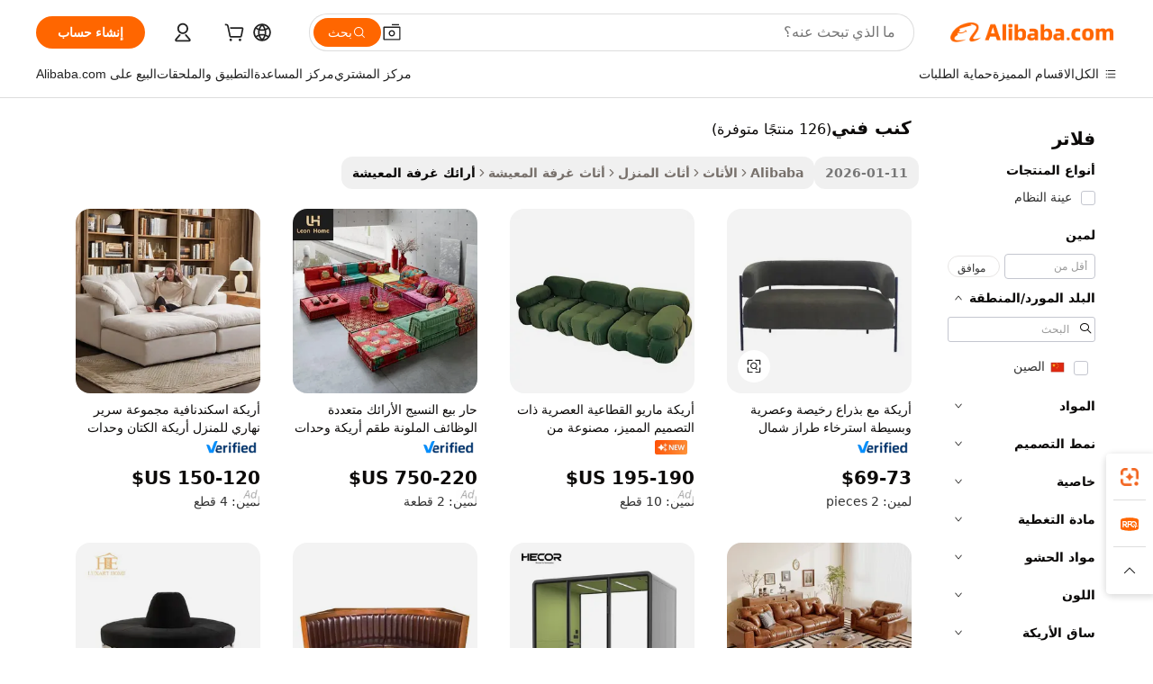

--- FILE ---
content_type: text/html;charset=UTF-8
request_url: https://arabic.alibaba.com/g/funky-sofas.html
body_size: 172049
content:

<!-- screen_content -->

    <!-- tangram:5410 begin-->
    <!-- tangram:529998 begin-->
    
<!DOCTYPE html>
<html lang="ar" dir="rtl">
  <head>
        <script>
      window.__BB = {
        scene: window.__bb_scene || 'traffic-free-goods'
      };
      window.__BB.BB_CWV_IGNORE = {
          lcp_element: ['#icbu-buyer-pc-top-banner'],
          lcp_url: [],
        };
      window._timing = {}
      window._timing.first_start = Date.now();
      window.needLoginInspiration = Boolean(false);
      // 变量用于标记页面首次可见时间
      let firstVisibleTime = null;
      if (typeof document.hidden !== 'undefined') {
        // 页面首次加载时直接统计
        if (!document.hidden) {
          firstVisibleTime = Date.now();
          window.__BB_timex = 1
        } else {
          // 页面不可见时监听 visibilitychange 事件
          document.addEventListener('visibilitychange', () => {
            if (!document.hidden) {
              firstVisibleTime = Date.now();
              window.__BB_timex = firstVisibleTime - window.performance.timing.navigationStart
              window.__BB.firstVisibleTime = window.__BB_timex
              console.log("Page became visible after "+ window.__BB_timex + " ms");
            }
          }, { once: true });  // 确保只触发一次
        }
      } else {
        console.warn('Page Visibility API is not supported in this browser.');
      }
    </script>
        <meta name="data-spm" content="a2700">
        <meta name="aplus-xplug" content="NONE">
        <meta name="aplus-icbu-disable-umid" content="1">
        <meta name="google-translate-customization" content="9de59014edaf3b99-22e1cf3b5ca21786-g00bb439a5e9e5f8f-f">
    <meta name="yandex-verification" content="25a76ba8e4443bb3" />
    <meta name="msvalidate.01" content="E3FBF0E89B724C30844BF17C59608E8F" />
    <meta name="viewport" content="width=device-width, initial-scale=1.0, maximum-scale=5.0, user-scalable=yes">
        <link rel="preconnect" href="https://s.alicdn.com/" crossorigin>
    <link rel="dns-prefetch" href="https://s.alicdn.com">
                        <link rel="preload" href="https://s.alicdn.com/@g/alilog/??aplus_plugin_icbufront/index.js,mlog/aplus_v2.js" as="script">
        <link rel="preload" href="https://s.alicdn.com/@img/imgextra/i2/O1CN0153JdbU26g4bILVOyC_!!6000000007690-2-tps-418-58.png" as="image">
        <script>
            window.__APLUS_ABRATE__ = {
        perf_group: 'base64cached',
        scene: "traffic-free-goods",
      };
    </script>
    <meta name="aplus-mmstat-timeout" content="15000">
        <meta content="text/html; charset=utf-8" http-equiv="Content-Type">
          <title>مصادر شركات تصنيع كنب فني وكنب فني في Alibaba.com</title>
      <meta name="keywords" content="living room sofas,sofa set furniture,sofa bed">
      <meta name="description" content="البحث عن شركات تصنيع كنب فني موردين كنب فني ومنتجات كنب فني بأفضل الأسعار في Alibaba.com">
            <meta name="pagetiming-rate" content="9">
      <meta name="pagetiming-resource-rate" content="4">
                    <link rel="canonical" href="https://arabic.alibaba.com/g/funky-sofas.html">
                              <link rel="alternate" hreflang="fr" href="https://french.alibaba.com/g/funky-sofas.html">
                  <link rel="alternate" hreflang="de" href="https://german.alibaba.com/g/funky-sofas.html">
                  <link rel="alternate" hreflang="pt" href="https://portuguese.alibaba.com/g/funky-sofas.html">
                  <link rel="alternate" hreflang="it" href="https://italian.alibaba.com/g/funky-sofas.html">
                  <link rel="alternate" hreflang="es" href="https://spanish.alibaba.com/g/funky-sofas.html">
                  <link rel="alternate" hreflang="ru" href="https://russian.alibaba.com/g/funky-sofas.html">
                  <link rel="alternate" hreflang="ko" href="https://korean.alibaba.com/g/funky-sofas.html">
                  <link rel="alternate" hreflang="ar" href="https://arabic.alibaba.com/g/funky-sofas.html">
                  <link rel="alternate" hreflang="ja" href="https://japanese.alibaba.com/g/funky-sofas.html">
                  <link rel="alternate" hreflang="tr" href="https://turkish.alibaba.com/g/funky-sofas.html">
                  <link rel="alternate" hreflang="th" href="https://thai.alibaba.com/g/funky-sofas.html">
                  <link rel="alternate" hreflang="vi" href="https://vietnamese.alibaba.com/g/funky-sofas.html">
                  <link rel="alternate" hreflang="nl" href="https://dutch.alibaba.com/g/funky-sofas.html">
                  <link rel="alternate" hreflang="he" href="https://hebrew.alibaba.com/g/funky-sofas.html">
                  <link rel="alternate" hreflang="id" href="https://indonesian.alibaba.com/g/funky-sofas.html">
                  <link rel="alternate" hreflang="hi" href="https://hindi.alibaba.com/g/funky-sofas.html">
                  <link rel="alternate" hreflang="en" href="https://www.alibaba.com/showroom/funky-sofas.html">
                  <link rel="alternate" hreflang="zh" href="https://chinese.alibaba.com/g/funky-sofas.html">
                  <link rel="alternate" hreflang="x-default" href="https://www.alibaba.com/showroom/funky-sofas.html">
                                        <script>
      // Aplus 配置自动打点
      var queue = window.goldlog_queue || (window.goldlog_queue = []);
      var tags = ["button", "a", "div", "span", "i", "svg", "input", "li", "tr"];
      queue.push(
        {
          action: 'goldlog.appendMetaInfo',
          arguments: [
            'aplus-auto-exp',
            [
              {
                logkey: '/sc.ug_msite.new_product_exp',
                cssSelector: '[data-spm-exp]',
                props: ["data-spm-exp"],
              },
              {
                logkey: '/sc.ug_pc.seolist_product_exp',
                cssSelector: '.traffic-card-gallery',
                props: ["data-spm-exp"],
              }
            ]
          ]
        }
      )
      queue.push({
        action: 'goldlog.setMetaInfo',
        arguments: ['aplus-auto-clk', JSON.stringify(tags.map(tag =>({
          "logkey": "/sc.ug_msite.new_product_clk",
          tag,
          "filter": "data-spm-clk",
          "props": ["data-spm-clk"]
        })))],
      });
    </script>
  </head>
  <div id="icbu-header"><div id="the-new-header" data-version="4.4.0" data-tnh-auto-exp="tnh-expose" data-scenes="search-products" style="position: relative;background-color: #fff;border-bottom: 1px solid #ddd;box-sizing: border-box; font-family:Inter,SF Pro Text,Roboto,Helvetica Neue,Helvetica,Tahoma,Arial,PingFang SC,Microsoft YaHei;"><div style="display: flex;align-items:center;height: 72px;min-width: 1200px;max-width: 1580px;margin: 0 auto;padding: 0 40px;box-sizing: border-box;"><img style="height: 29px; width: 209px;" src="https://s.alicdn.com/@img/imgextra/i2/O1CN0153JdbU26g4bILVOyC_!!6000000007690-2-tps-418-58.png" alt="" /></div><div style="min-width: 1200px;max-width: 1580px;margin: 0 auto;overflow: hidden;font-size: 14px;display: flex;justify-content: space-between;padding: 0 40px;box-sizing: border-box;"><div style="display: flex; align-items: center; justify-content: space-between"><div style="position: relative; height: 36px; padding: 0 28px 0 20px">All categories</div><div style="position: relative; height: 36px; padding-right: 28px">Featured selections</div><div style="position: relative; height: 36px">Trade Assurance</div></div><div style="display: flex; align-items: center; justify-content: space-between"><div style="position: relative; height: 36px; padding-right: 28px">Buyer Central</div><div style="position: relative; height: 36px; padding-right: 28px">Help Center</div><div style="position: relative; height: 36px; padding-right: 28px">Get the app</div><div style="position: relative; height: 36px">Become a supplier</div></div></div></div></div></div>
  <body data-spm="7724857" style="min-height: calc(100vh + 1px)"><script 
id="beacon-aplus"   
src="//s.alicdn.com/@g/alilog/??aplus_plugin_icbufront/index.js,mlog/aplus_v2.js"
exparams="aplus=async&userid=&aplus&ali_beacon_id=&ali_apache_id=&ali_apache_track=&ali_apache_tracktmp=&eagleeye_traceid=21032c0e17687342063555214e1189&ip=3%2e17%2e173%2e5&dmtrack_c={ali%5fresin%5ftrace%3dse%5frst%3dnull%7csp%5fviewtype%3dY%7cset%3d3%7cser%3d1007%7cpageId%3de017966605004a3bb76fa902a2c0fd26%7cm%5fpageid%3dnull%7cpvmi%3da0d11f8d25084a24a003f9f85777280e%7csek%5fsepd%3d%25D9%2583%25D9%2586%25D8%25A8%2b%25D9%2581%25D9%2586%25D9%258A%7csek%3dfunky%2bsofas%7cse%5fpn%3d1%7cp4pid%3db5934215%2d988b%2d47fa%2da838%2d198b3c248f88%7csclkid%3dnull%7cforecast%5fpost%5fcate%3dnull%7cseo%5fnew%5fuser%5fflag%3dfalse%7ccategoryId%3d201723201%7cseo%5fsearch%5fmodel%5fupgrade%5fv2%3d2025070801%7cseo%5fmodule%5fcard%5f20240624%3d202406242%7clong%5ftext%5fgoogle%5ftranslate%5fv2%3d2407142%7cseo%5fcontent%5ftd%5fbottom%5ftext%5fupdate%5fkey%3d2025070801%7cseo%5fsearch%5fmodel%5fupgrade%5fv3%3d2025072201%7cseo%5fsearch%5fmodel%5fmulti%5fupgrade%5fv3%3d2025081101%7cdamo%5falt%5freplace%3dnull%7cwap%5fcross%3d2007659%7cwap%5fcs%5faction%3d2005494%7cAPP%5fVisitor%5fActive%3d26699%7cseo%5fshowroom%5fgoods%5fmix%3d2005244%7cseo%5fdefault%5fcached%5flong%5ftext%5ffrom%5fnew%5fkeyword%5fstep%3d2024122502%7cshowroom%5fgeneral%5ftemplate%3d2005292%7cshowroom%5freview%3d20230308%7cwap%5fcs%5ftext%3dnull%7cstructured%5fdata%3d2025052702%7cseo%5fmulti%5fstyle%5ftext%5fupdate%3d2511182%7cpc%5fnew%5fheader%3dnull%7cseo%5fmeta%5fcate%5ftemplate%5fv1%3d2025042401%7cseo%5fmeta%5ftd%5fsearch%5fkeyword%5fstep%5fv1%3d2025040999%7cseo%5fshowroom%5fbiz%5fbabablog%3d2809001%7cshowroom%5fft%5flong%5ftext%5fbaks%3d80802%7cAPP%5fGrowing%5fBuyer%5fHigh%5fIntent%5fActive%3d25488%7cshowroom%5fpc%5fv2019%3d2104%7cAPP%5fProspecting%5fBuyer%3d26712%7ccache%5fcontrol%3d2481986%7cAPP%5fChurned%5fCore%5fBuyer%3d25462%7cseo%5fdefault%5fcached%5flong%5ftext%5fstep%3d24110802%7camp%5flighthouse%5fscore%5fimage%3d19657%7cseo%5fft%5ftranslate%5fgemini%3d25012003%7cwap%5fnode%5fssr%3d2015725%7cdataphant%5fopen%3d27030%7clongtext%5fmulti%5fstyle%5fexpand%5frussian%3d2510142%7cseo%5flongtext%5fgoogle%5fdata%5fsection%3d25021702%7cindustry%5fpopular%5ffloor%3dnull%7cwap%5fad%5fgoods%5fproduct%5finterval%3dnull%7cseo%5fgoods%5fbootom%5fwholesale%5flink%3d2486162%7cseo%5fmiddle%5fwholesale%5flink%3d2486164%7cseo%5fkeyword%5faatest%3d14%7cft%5flong%5ftext%5fenpand%5fstep2%3d121602%7cseo%5fft%5flongtext%5fexpand%5fstep3%3d25012102%7cseo%5fwap%5fheadercard%3d2006288%7cAPP%5fChurned%5fInactive%5fVisitor%3d25497%7cAPP%5fGrowing%5fBuyer%5fHigh%5fIntent%5fInactive%3d25484%7cseo%5fmeta%5ftd%5fmulti%5fkey%3d2025061801%7ctop%5frecommend%5f20250120%3d202501201%7clongtext%5fmulti%5fstyle%5fexpand%5ffrench%5fcopy%3d25091802%7clongtext%5fmulti%5fstyle%5fexpand%5ffrench%5fcopy%5fcopy%3d25092502%7clong%5ftext%5fpaa%3d220831%7cseo%5ffloor%5fexp%3dnull%7cseo%5fshowroom%5falgo%5flink%3d17764%7cseo%5fmeta%5ftd%5faib%5fgeneral%5fkey%3d2025091900%7ccountry%5findustry%3d202311033%7cshowroom%5fft%5flong%5ftext%5fenpand%5fstep1%3d101102%7cseo%5fshowroom%5fnorel%3dnull%7cplp%5fstyle%5f25%5fpc%3d202505222%7cseo%5fggs%5flayer%3d10010%7cquery%5fmutil%5flang%5ftranslate%3d2025060300%7cAPP%5fChurned%5fBuyer%3d25468%7cstream%5frender%5fperf%5fopt%3d2309181%7cwap%5fgoods%3d2007383%7cseo%5fshowroom%5fsimilar%5f20240614%3d202406142%7cchinese%5fopen%3d6307%7cquery%5fgpt%5ftranslate%3d20240820%7cad%5fproduct%5finterval%3dnull%7camp%5fto%5fpwa%3d2007359%7cplp%5faib%5fmulti%5fai%5fmeta%3d20250401%7cwap%5fsupplier%5fcontent%3dnull%7cpc%5ffree%5frefactoring%3d20220315%7csso%5foem%5ffloor%3d30031%7cAPP%5fGrowing%5fBuyer%5fInactive%3d25476%7cseo%5fpc%5fnew%5fview%5f20240807%3d202408072%7cseo%5fbottom%5ftext%5fentity%5fkey%5fcopy%3d2025062400%7cstream%5frender%3d433763%7cseo%5fmodule%5fcard%5f20240424%3d202404241%7cseo%5ftitle%5freplace%5f20191226%3d5841%7clongtext%5fmulti%5fstyle%5fexpand%3d25090802%7cgoogleweblight%3d6516%7clighthouse%5fbase64%3d2005760%7cAPP%5fProspecting%5fBuyer%5fActive%3d26719%7cad%5fgoods%5fproduct%5finterval%3dnull%7cseo%5fbottom%5fdeep%5fextend%5fkw%5fkey%3d2025071101%7clongtext%5fmulti%5fstyle%5fexpand%5fturkish%3d25102801%7cilink%5fuv%3d20240911%7cwap%5flist%5fwakeup%3d2005832%7ctpp%5fcrosslink%5fpc%3d20205311%7cseo%5ftop%5fbooth%3d18501%7cAPP%5fGrowing%5fBuyer%5fLess%5fActive%3d25472%7cseo%5fsearch%5fmodel%5fupgrade%5frank%3d2025092401%7cgoodslayer%3d7977%7cft%5flong%5ftext%5ftranslate%5fexpand%5fstep1%3d24110802%7cseo%5fheaderstyle%5ftraffic%5fkey%5fv1%3d2025072100%7ccrosslink%5fswitch%3d2008141%7cp4p%5foutline%3d20240328%7cseo%5fmeta%5ftd%5faib%5fv2%5fkey%3d2025091800%7crts%5fmulti%3d2008404%7cseo%5fad%5foptimization%5fkey%5fv2%3d2025072300%7cAPP%5fVisitor%5fLess%5fActive%3d26697%7cplp%5fstyle%5f25%3d202505192%7ccdn%5fvm%3d2007368%7cwap%5fad%5fproduct%5finterval%3dnull%7cseo%5fsearch%5fmodel%5fmulti%5fupgrade%5frank%3d2025092401%7cpc%5fcard%5fshare%3d2025081201%7cAPP%5fGrowing%5fBuyer%5fHigh%5fIntent%5fLess%5fActive%3d25480%7cgoods%5ftitle%5fsubstitute%3d9619%7cwap%5fscreen%5fexp%3d2025081400%7creact%5fheader%5ftest%3d202502182%7cpc%5fcs%5fcolor%3d2005788%7cshowroom%5fft%5flong%5ftext%5ftest%3d72502%7cone%5ftap%5flogin%5fABTest%3d202308153%7cseo%5fhyh%5fshow%5ftags%3dnull%7cplp%5fstructured%5fdata%3d2508182%7cguide%5fdelete%3d2008526%7cseo%5findustry%5ftemplate%3dnull%7cseo%5fmeta%5ftd%5fmulti%5fes%5fkey%3d2025073101%7cseo%5fshowroom%5fdata%5fmix%3d19888%7csso%5ftop%5franking%5ffloor%3d20031%7cseo%5ftd%5fdeep%5fupgrade%5fkey%5fv3%3d2025081101%7cwap%5fue%5fone%3d2025111401%7cshowroom%5fto%5frts%5flink%3d2008480%7ccountrysearch%5ftest%3dnull%7cseo%5fplp%5fdate%5fv2%3d2025102702%7cshowroom%5flist%5fnew%5farrival%3d2811002%7cchannel%5famp%5fto%5fpwa%3d2008435%7cseo%5fmulti%5fstyles%5flong%5ftext%3d2503172%7cseo%5fmeta%5ftext%5fmutli%5fcate%5ftemplate%5fv1%3d2025080800%7cseo%5fdefault%5fcached%5fmutil%5flong%5ftext%5fstep%3d24110436%7cseo%5faction%5fpoint%5ftype%3d22823%7cseo%5faib%5ftd%5flaunch%5f20240828%5fcopy%3d202408282%7cseo%5fshowroom%5fwholesale%5flink%3d2486142%7cseo%5fperf%5fimprove%3d2023999%7cseo%5fwap%5flist%5fbounce%5f01%3d2063%7cseo%5fwap%5flist%5fbounce%5f02%3d2128%7cAPP%5fGrowing%5fBuyer%5fActive%3d25489%7cvideolayer%3dnull%7cvideo%5fplay%3d2006036%7cAPP%5fChurned%5fMember%5fInactive%3d25501%7cseo%5fgoogle%5fnew%5fstruct%3d438326%7cicbu%5falgo%5fp4p%5fseo%5fad%3d2025072300%7ctpp%5ftrace%3dseoKeyword%2dseoKeyword%5fv3%2dbase%2dORIGINAL}&pageid=0311ad05210301291768734206&hn=ensearchweb033003001041%2erg%2dus%2deast%2eus68&asid=AQAAAAD+vWxpoeGsGQAAAAAHsRmYkU/wpw==&treq=&tres=" async>
</script>
            <style>body{background-color:white;}.no-scrollbar.il-sticky.il-top-0.il-max-h-\[100vh\].il-w-\[200px\].il-flex-shrink-0.il-flex-grow-0.il-overflow-y-scroll{background-color:#FFF;padding-left:12px}</style>
                    <!-- tangram:530006 begin-->
<!--  -->
 <style>
   @keyframes il-spin {
     to {
       transform: rotate(360deg);
     }
   }
   @keyframes il-pulse {
     50% {
       opacity: 0.5;
     }
   }
   .traffic-card-gallery {display: flex;position: relative;flex-direction: column;justify-content: flex-start;border-radius: 0.5rem;background-color: #fff;padding: 0.5rem 0.5rem 1rem;overflow: hidden;font-size: 0.75rem;line-height: 1rem;}
   .traffic-card-list {display: flex;position: relative;flex-direction: row;justify-content: flex-start;border-bottom-width: 1px;background-color: #fff;padding: 1rem;height: 292px;overflow: hidden;font-size: 0.75rem;line-height: 1rem;}
   .product-price {
     b {
       font-size: 22px;
     }
   }
   .skel-loading {
       animation: il-pulse 2s cubic-bezier(0.4, 0, 0.6, 1) infinite;background-color: hsl(60, 4.8%, 95.9%);
   }
 </style>
<div id="first-cached-card">
  <div style="box-sizing:border-box;display: flex;position: absolute;left: 0;right: 0;margin: 0 auto;z-index: 1;min-width: 1200px;max-width: 1580px;padding: 0.75rem 3.25rem 0;pointer-events: none;">
    <!--页面左侧区域-->
    <div style="width: 200px;padding-top: 1rem;padding-left:12px; background-color: #fff;border-radius: 0.25rem">
      <div class="skel-loading" style="height: 1.5rem;width: 50%;border-radius: 0.25rem;"></div>
      <div style="margin-top: 1rem;margin-bottom: 1rem;">
        <div class="skel-loading" style="height: 1rem;width: calc(100% * 5 / 6);"></div>
        <div
          class="skel-loading"
          style="margin-top: 1rem;height: 1rem;width: calc(100% * 8 / 12);"
        ></div>
        <div class="skel-loading" style="margin-top: 1rem;height: 1rem;width: 75%;"></div>
        <div
          class="skel-loading"
          style="margin-top: 1rem;height: 1rem;width: calc(100% * 7 / 12);"
        ></div>
      </div>
      <div class="skel-loading" style="height: 1.5rem;width: 50%;border-radius: 0.25rem;"></div>
      <div style="margin-top: 1rem;margin-bottom: 1rem;">
        <div class="skel-loading" style="height: 1rem;width: calc(100% * 5 / 6);"></div>
        <div
          class="skel-loading"
          style="margin-top: 1rem;height: 1rem;width: calc(100% * 8 / 12);"
        ></div>
        <div class="skel-loading" style="margin-top: 1rem;height: 1rem;width: 75%;"></div>
        <div
          class="skel-loading"
          style="margin-top: 1rem;height: 1rem;width: calc(100% * 7 / 12);"
        ></div>
      </div>
      <div class="skel-loading" style="height: 1.5rem;width: 50%;border-radius: 0.25rem;"></div>
      <div style="margin-top: 1rem;margin-bottom: 1rem;">
        <div class="skel-loading" style="height: 1rem;width: calc(100% * 5 / 6);"></div>
        <div
          class="skel-loading"
          style="margin-top: 1rem;height: 1rem;width: calc(100% * 8 / 12);"
        ></div>
        <div class="skel-loading" style="margin-top: 1rem;height: 1rem;width: 75%;"></div>
        <div
          class="skel-loading"
          style="margin-top: 1rem;height: 1rem;width: calc(100% * 7 / 12);"
        ></div>
      </div>
      <div class="skel-loading" style="height: 1.5rem;width: 50%;border-radius: 0.25rem;"></div>
      <div style="margin-top: 1rem;margin-bottom: 1rem;">
        <div class="skel-loading" style="height: 1rem;width: calc(100% * 5 / 6);"></div>
        <div
          class="skel-loading"
          style="margin-top: 1rem;height: 1rem;width: calc(100% * 8 / 12);"
        ></div>
        <div class="skel-loading" style="margin-top: 1rem;height: 1rem;width: 75%;"></div>
        <div
          class="skel-loading"
          style="margin-top: 1rem;height: 1rem;width: calc(100% * 7 / 12);"
        ></div>
      </div>
      <div class="skel-loading" style="height: 1.5rem;width: 50%;border-radius: 0.25rem;"></div>
      <div style="margin-top: 1rem;margin-bottom: 1rem;">
        <div class="skel-loading" style="height: 1rem;width: calc(100% * 5 / 6);"></div>
        <div
          class="skel-loading"
          style="margin-top: 1rem;height: 1rem;width: calc(100% * 8 / 12);"
        ></div>
        <div class="skel-loading" style="margin-top: 1rem;height: 1rem;width: 75%;"></div>
        <div
          class="skel-loading"
          style="margin-top: 1rem;height: 1rem;width: calc(100% * 7 / 12);"
        ></div>
      </div>
      <div class="skel-loading" style="height: 1.5rem;width: 50%;border-radius: 0.25rem;"></div>
      <div style="margin-top: 1rem;margin-bottom: 1rem;">
        <div class="skel-loading" style="height: 1rem;width: calc(100% * 5 / 6);"></div>
        <div
          class="skel-loading"
          style="margin-top: 1rem;height: 1rem;width: calc(100% * 8 / 12);"
        ></div>
        <div class="skel-loading" style="margin-top: 1rem;height: 1rem;width: 75%;"></div>
        <div
          class="skel-loading"
          style="margin-top: 1rem;height: 1rem;width: calc(100% * 7 / 12);"
        ></div>
      </div>
    </div>
    <!--页面主体区域-->
    <div style="flex: 1 1 0%; overflow: hidden;padding: 0.5rem 0.5rem 0.5rem 1.5rem">
      <div style="height: 1.25rem;margin-bottom: 1rem;"></div>
      <!-- keywords -->
      <div style="margin-bottom: 1rem;height: 1.75rem;font-weight: 700;font-size: 1.25rem;line-height: 1.75rem;"></div>
      <!-- longtext -->
            <div style="width: calc(25% - 0.9rem);pointer-events: auto">
        <div class="traffic-card-gallery">
          <!-- ProductImage -->
          <a href="//www.alibaba.com/product-detail/Funky-Cheap-Arm-Sofa-Modern-Minimalist_1601047564806.html?from=SEO" target="_blank" style="position: relative;margin-bottom: 0.5rem;aspect-ratio: 1;overflow: hidden;border-radius: 0.5rem;">
            <div style="display: flex; overflow: hidden">
              <div style="position: relative;margin: 0;width: 100%;min-width: 0;flex-shrink: 0;flex-grow: 0;flex-basis: 100%;padding: 0;">
                <img style="position: relative; aspect-ratio: 1; width: 100%" src="[data-uri]" loading="eager" />
                <div style="position: absolute;left: 0;bottom: 0;right: 0;top: 0;background-color: #000;opacity: 0.05;"></div>
              </div>
            </div>
          </a>
          <div style="display: flex;flex: 1 1 0%;flex-direction: column;justify-content: space-between;">
            <div>
              <a class="skel-loading" style="margin-top: 0.5rem;display:inline-block;width:100%;height:1rem;" href="//www.alibaba.com/product-detail/Funky-Cheap-Arm-Sofa-Modern-Minimalist_1601047564806.html" target="_blank"></a>
              <a class="skel-loading" style="margin-top: 0.125rem;display:inline-block;width:100%;height:1rem;" href="//www.alibaba.com/product-detail/Funky-Cheap-Arm-Sofa-Modern-Minimalist_1601047564806.html" target="_blank"></a>
              <div class="skel-loading" style="margin-top: 0.25rem;height:1.625rem;width:75%"></div>
              <div class="skel-loading" style="margin-top: 0.5rem;height: 1rem;width:50%"></div>
              <div class="skel-loading" style="margin-top:0.25rem;height:1rem;width:25%"></div>
            </div>
          </div>

        </div>
      </div>

    </div>
  </div>
</div>
<!-- tangram:530006 end-->
            <style>
.component-left-filter-callback{display:flex;position:relative;margin-top:10px;height:1200px}.component-left-filter-callback img{width:200px}.component-left-filter-callback i{position:absolute;top:5%;left:50%}.related-search-wrapper{padding:.5rem;--tw-bg-opacity: 1;background-color:#fff;background-color:rgba(255,255,255,var(--tw-bg-opacity, 1));border-width:1px;border-color:var(--input)}.related-search-wrapper .related-search-box{margin:12px 16px}.related-search-wrapper .related-search-box .related-search-title{display:inline;float:start;color:#666;word-wrap:break-word;margin-right:12px;width:13%}.related-search-wrapper .related-search-box .related-search-content{display:flex;flex-wrap:wrap}.related-search-wrapper .related-search-box .related-search-content .related-search-link{margin-right:12px;width:23%;overflow:hidden;color:#666;text-overflow:ellipsis;white-space:nowrap}.product-title img{margin-right:.5rem;display:inline-block;height:1rem;vertical-align:sub}.product-price b{font-size:22px}.similar-icon{position:absolute;bottom:12px;z-index:2;right:12px}.rfq-card{display:inline-block;position:relative;box-sizing:border-box;margin-bottom:36px}.rfq-card .rfq-card-content{display:flex;position:relative;flex-direction:column;align-items:flex-start;background-size:cover;background-color:#fff;padding:12px;width:100%;height:100%}.rfq-card .rfq-card-content .rfq-card-icon{margin-top:50px}.rfq-card .rfq-card-content .rfq-card-icon img{width:45px}.rfq-card .rfq-card-content .rfq-card-top-title{margin-top:14px;color:#222;font-weight:400;font-size:16px}.rfq-card .rfq-card-content .rfq-card-title{margin-top:24px;color:#333;font-weight:800;font-size:20px}.rfq-card .rfq-card-content .rfq-card-input-box{margin-top:24px;width:100%}.rfq-card .rfq-card-content .rfq-card-input-box textarea{box-sizing:border-box;border:1px solid #ddd;border-radius:4px;background-color:#fff;padding:9px 12px;width:100%;height:88px;resize:none;color:#666;font-weight:400;font-size:13px;font-family:inherit}.rfq-card .rfq-card-content .rfq-card-button{margin-top:24px;border:1px solid #666;border-radius:16px;background-color:#fff;width:67%;color:#000;font-weight:700;font-size:14px;line-height:30px;text-align:center}[data-modulename^=ProductList-] div{contain-intrinsic-size:auto 500px}.traffic-card-gallery:hover{--tw-shadow: 0px 2px 6px 2px rgba(0,0,0,.12157);--tw-shadow-colored: 0px 2px 6px 2px var(--tw-shadow-color);box-shadow:0 0 #0000,0 0 #0000,0 2px 6px 2px #0000001f;box-shadow:var(--tw-ring-offset-shadow, 0 0 rgba(0,0,0,0)),var(--tw-ring-shadow, 0 0 rgba(0,0,0,0)),var(--tw-shadow);z-index:10}.traffic-card-gallery{position:relative;display:flex;flex-direction:column;justify-content:flex-start;overflow:hidden;border-radius:.75rem;--tw-bg-opacity: 1;background-color:#fff;background-color:rgba(255,255,255,var(--tw-bg-opacity, 1));padding:.5rem;font-size:.75rem;line-height:1rem}.traffic-card-list{position:relative;display:flex;height:292px;flex-direction:row;justify-content:flex-start;overflow:hidden;border-bottom-width:1px;--tw-bg-opacity: 1;background-color:#fff;background-color:rgba(255,255,255,var(--tw-bg-opacity, 1));padding:1rem;font-size:.75rem;line-height:1rem}.traffic-card-g-industry:hover{--tw-shadow: 0 0 10px rgba(0,0,0,.1);--tw-shadow-colored: 0 0 10px var(--tw-shadow-color);box-shadow:0 0 #0000,0 0 #0000,0 0 10px #0000001a;box-shadow:var(--tw-ring-offset-shadow, 0 0 rgba(0,0,0,0)),var(--tw-ring-shadow, 0 0 rgba(0,0,0,0)),var(--tw-shadow)}.traffic-card-g-industry{position:relative;border-radius:var(--radius);--tw-bg-opacity: 1;background-color:#fff;background-color:rgba(255,255,255,var(--tw-bg-opacity, 1));padding:1.25rem .75rem .75rem;font-size:.875rem;line-height:1.25rem}.module-filter-section-wrapper{max-height:none!important;overflow-x:hidden}*,:before,:after{--tw-border-spacing-x: 0;--tw-border-spacing-y: 0;--tw-translate-x: 0;--tw-translate-y: 0;--tw-rotate: 0;--tw-skew-x: 0;--tw-skew-y: 0;--tw-scale-x: 1;--tw-scale-y: 1;--tw-pan-x: ;--tw-pan-y: ;--tw-pinch-zoom: ;--tw-scroll-snap-strictness: proximity;--tw-gradient-from-position: ;--tw-gradient-via-position: ;--tw-gradient-to-position: ;--tw-ordinal: ;--tw-slashed-zero: ;--tw-numeric-figure: ;--tw-numeric-spacing: ;--tw-numeric-fraction: ;--tw-ring-inset: ;--tw-ring-offset-width: 0px;--tw-ring-offset-color: #fff;--tw-ring-color: rgba(59, 130, 246, .5);--tw-ring-offset-shadow: 0 0 rgba(0,0,0,0);--tw-ring-shadow: 0 0 rgba(0,0,0,0);--tw-shadow: 0 0 rgba(0,0,0,0);--tw-shadow-colored: 0 0 rgba(0,0,0,0);--tw-blur: ;--tw-brightness: ;--tw-contrast: ;--tw-grayscale: ;--tw-hue-rotate: ;--tw-invert: ;--tw-saturate: ;--tw-sepia: ;--tw-drop-shadow: ;--tw-backdrop-blur: ;--tw-backdrop-brightness: ;--tw-backdrop-contrast: ;--tw-backdrop-grayscale: ;--tw-backdrop-hue-rotate: ;--tw-backdrop-invert: ;--tw-backdrop-opacity: ;--tw-backdrop-saturate: ;--tw-backdrop-sepia: ;--tw-contain-size: ;--tw-contain-layout: ;--tw-contain-paint: ;--tw-contain-style: }::backdrop{--tw-border-spacing-x: 0;--tw-border-spacing-y: 0;--tw-translate-x: 0;--tw-translate-y: 0;--tw-rotate: 0;--tw-skew-x: 0;--tw-skew-y: 0;--tw-scale-x: 1;--tw-scale-y: 1;--tw-pan-x: ;--tw-pan-y: ;--tw-pinch-zoom: ;--tw-scroll-snap-strictness: proximity;--tw-gradient-from-position: ;--tw-gradient-via-position: ;--tw-gradient-to-position: ;--tw-ordinal: ;--tw-slashed-zero: ;--tw-numeric-figure: ;--tw-numeric-spacing: ;--tw-numeric-fraction: ;--tw-ring-inset: ;--tw-ring-offset-width: 0px;--tw-ring-offset-color: #fff;--tw-ring-color: rgba(59, 130, 246, .5);--tw-ring-offset-shadow: 0 0 rgba(0,0,0,0);--tw-ring-shadow: 0 0 rgba(0,0,0,0);--tw-shadow: 0 0 rgba(0,0,0,0);--tw-shadow-colored: 0 0 rgba(0,0,0,0);--tw-blur: ;--tw-brightness: ;--tw-contrast: ;--tw-grayscale: ;--tw-hue-rotate: ;--tw-invert: ;--tw-saturate: ;--tw-sepia: ;--tw-drop-shadow: ;--tw-backdrop-blur: ;--tw-backdrop-brightness: ;--tw-backdrop-contrast: ;--tw-backdrop-grayscale: ;--tw-backdrop-hue-rotate: ;--tw-backdrop-invert: ;--tw-backdrop-opacity: ;--tw-backdrop-saturate: ;--tw-backdrop-sepia: ;--tw-contain-size: ;--tw-contain-layout: ;--tw-contain-paint: ;--tw-contain-style: }*,:before,:after{box-sizing:border-box;border-width:0;border-style:solid;border-color:#e5e7eb}:before,:after{--tw-content: ""}html,:host{line-height:1.5;-webkit-text-size-adjust:100%;-moz-tab-size:4;-o-tab-size:4;tab-size:4;font-family:ui-sans-serif,system-ui,-apple-system,Segoe UI,Roboto,Ubuntu,Cantarell,Noto Sans,sans-serif,"Apple Color Emoji","Segoe UI Emoji",Segoe UI Symbol,"Noto Color Emoji";font-feature-settings:normal;font-variation-settings:normal;-webkit-tap-highlight-color:transparent}body{margin:0;line-height:inherit}hr{height:0;color:inherit;border-top-width:1px}abbr:where([title]){text-decoration:underline;-webkit-text-decoration:underline dotted;text-decoration:underline dotted}h1,h2,h3,h4,h5,h6{font-size:inherit;font-weight:inherit}a{color:inherit;text-decoration:inherit}b,strong{font-weight:bolder}code,kbd,samp,pre{font-family:ui-monospace,SFMono-Regular,Menlo,Monaco,Consolas,Liberation Mono,Courier New,monospace;font-feature-settings:normal;font-variation-settings:normal;font-size:1em}small{font-size:80%}sub,sup{font-size:75%;line-height:0;position:relative;vertical-align:baseline}sub{bottom:-.25em}sup{top:-.5em}table{text-indent:0;border-color:inherit;border-collapse:collapse}button,input,optgroup,select,textarea{font-family:inherit;font-feature-settings:inherit;font-variation-settings:inherit;font-size:100%;font-weight:inherit;line-height:inherit;letter-spacing:inherit;color:inherit;margin:0;padding:0}button,select{text-transform:none}button,input:where([type=button]),input:where([type=reset]),input:where([type=submit]){-webkit-appearance:button;background-color:transparent;background-image:none}:-moz-focusring{outline:auto}:-moz-ui-invalid{box-shadow:none}progress{vertical-align:baseline}::-webkit-inner-spin-button,::-webkit-outer-spin-button{height:auto}[type=search]{-webkit-appearance:textfield;outline-offset:-2px}::-webkit-search-decoration{-webkit-appearance:none}::-webkit-file-upload-button{-webkit-appearance:button;font:inherit}summary{display:list-item}blockquote,dl,dd,h1,h2,h3,h4,h5,h6,hr,figure,p,pre{margin:0}fieldset{margin:0;padding:0}legend{padding:0}ol,ul,menu{list-style:none;margin:0;padding:0}dialog{padding:0}textarea{resize:vertical}input::-moz-placeholder,textarea::-moz-placeholder{opacity:1;color:#9ca3af}input::placeholder,textarea::placeholder{opacity:1;color:#9ca3af}button,[role=button]{cursor:pointer}:disabled{cursor:default}img,svg,video,canvas,audio,iframe,embed,object{display:block;vertical-align:middle}img,video{max-width:100%;height:auto}[hidden]:where(:not([hidden=until-found])){display:none}:root{--background: hsl(0, 0%, 100%);--foreground: hsl(20, 14.3%, 4.1%);--card: hsl(0, 0%, 100%);--card-foreground: hsl(20, 14.3%, 4.1%);--popover: hsl(0, 0%, 100%);--popover-foreground: hsl(20, 14.3%, 4.1%);--primary: hsl(24, 100%, 50%);--primary-foreground: hsl(60, 9.1%, 97.8%);--secondary: hsl(60, 4.8%, 95.9%);--secondary-foreground: #333;--muted: hsl(60, 4.8%, 95.9%);--muted-foreground: hsl(25, 5.3%, 44.7%);--accent: hsl(60, 4.8%, 95.9%);--accent-foreground: hsl(24, 9.8%, 10%);--destructive: hsl(0, 84.2%, 60.2%);--destructive-foreground: hsl(60, 9.1%, 97.8%);--border: hsl(20, 5.9%, 90%);--input: hsl(20, 5.9%, 90%);--ring: hsl(24.6, 95%, 53.1%);--radius: 1rem}.dark{--background: hsl(20, 14.3%, 4.1%);--foreground: hsl(60, 9.1%, 97.8%);--card: hsl(20, 14.3%, 4.1%);--card-foreground: hsl(60, 9.1%, 97.8%);--popover: hsl(20, 14.3%, 4.1%);--popover-foreground: hsl(60, 9.1%, 97.8%);--primary: hsl(20.5, 90.2%, 48.2%);--primary-foreground: hsl(60, 9.1%, 97.8%);--secondary: hsl(12, 6.5%, 15.1%);--secondary-foreground: hsl(60, 9.1%, 97.8%);--muted: hsl(12, 6.5%, 15.1%);--muted-foreground: hsl(24, 5.4%, 63.9%);--accent: hsl(12, 6.5%, 15.1%);--accent-foreground: hsl(60, 9.1%, 97.8%);--destructive: hsl(0, 72.2%, 50.6%);--destructive-foreground: hsl(60, 9.1%, 97.8%);--border: hsl(12, 6.5%, 15.1%);--input: hsl(12, 6.5%, 15.1%);--ring: hsl(20.5, 90.2%, 48.2%)}*{border-color:#e7e5e4;border-color:var(--border)}body{background-color:#fff;background-color:var(--background);color:#0c0a09;color:var(--foreground)}.il-sr-only{position:absolute;width:1px;height:1px;padding:0;margin:-1px;overflow:hidden;clip:rect(0,0,0,0);white-space:nowrap;border-width:0}.il-invisible{visibility:hidden}.il-fixed{position:fixed}.il-absolute{position:absolute}.il-relative{position:relative}.il-sticky{position:sticky}.il-inset-0{inset:0}.il--bottom-12{bottom:-3rem}.il--top-12{top:-3rem}.il-bottom-0{bottom:0}.il-bottom-2{bottom:.5rem}.il-bottom-3{bottom:.75rem}.il-bottom-4{bottom:1rem}.il-end-0{right:0}.il-end-2{right:.5rem}.il-end-3{right:.75rem}.il-end-4{right:1rem}.il-left-0{left:0}.il-left-3{left:.75rem}.il-right-0{right:0}.il-right-2{right:.5rem}.il-right-3{right:.75rem}.il-start-0{left:0}.il-start-1\/2{left:50%}.il-start-2{left:.5rem}.il-start-3{left:.75rem}.il-start-\[50\%\]{left:50%}.il-top-0{top:0}.il-top-1\/2{top:50%}.il-top-16{top:4rem}.il-top-4{top:1rem}.il-top-\[50\%\]{top:50%}.il-z-10{z-index:10}.il-z-50{z-index:50}.il-z-\[9999\]{z-index:9999}.il-col-span-4{grid-column:span 4 / span 4}.il-m-0{margin:0}.il-m-3{margin:.75rem}.il-m-auto{margin:auto}.il-mx-auto{margin-left:auto;margin-right:auto}.il-my-3{margin-top:.75rem;margin-bottom:.75rem}.il-my-5{margin-top:1.25rem;margin-bottom:1.25rem}.il-my-auto{margin-top:auto;margin-bottom:auto}.\!il-mb-4{margin-bottom:1rem!important}.il--mt-4{margin-top:-1rem}.il-mb-0{margin-bottom:0}.il-mb-1{margin-bottom:.25rem}.il-mb-2{margin-bottom:.5rem}.il-mb-3{margin-bottom:.75rem}.il-mb-4{margin-bottom:1rem}.il-mb-5{margin-bottom:1.25rem}.il-mb-6{margin-bottom:1.5rem}.il-mb-8{margin-bottom:2rem}.il-mb-\[-0\.75rem\]{margin-bottom:-.75rem}.il-mb-\[0\.125rem\]{margin-bottom:.125rem}.il-me-1{margin-right:.25rem}.il-me-2{margin-right:.5rem}.il-me-3{margin-right:.75rem}.il-me-auto{margin-right:auto}.il-mr-1{margin-right:.25rem}.il-mr-2{margin-right:.5rem}.il-ms-1{margin-left:.25rem}.il-ms-4{margin-left:1rem}.il-ms-5{margin-left:1.25rem}.il-ms-8{margin-left:2rem}.il-ms-\[\.375rem\]{margin-left:.375rem}.il-ms-auto{margin-left:auto}.il-mt-0{margin-top:0}.il-mt-0\.5{margin-top:.125rem}.il-mt-1{margin-top:.25rem}.il-mt-2{margin-top:.5rem}.il-mt-3{margin-top:.75rem}.il-mt-4{margin-top:1rem}.il-mt-6{margin-top:1.5rem}.il-line-clamp-1{overflow:hidden;display:-webkit-box;-webkit-box-orient:vertical;-webkit-line-clamp:1}.il-line-clamp-2{overflow:hidden;display:-webkit-box;-webkit-box-orient:vertical;-webkit-line-clamp:2}.il-line-clamp-6{overflow:hidden;display:-webkit-box;-webkit-box-orient:vertical;-webkit-line-clamp:6}.il-inline-block{display:inline-block}.il-inline{display:inline}.il-flex{display:flex}.il-inline-flex{display:inline-flex}.il-grid{display:grid}.il-aspect-square{aspect-ratio:1 / 1}.il-size-5{width:1.25rem;height:1.25rem}.il-h-1{height:.25rem}.il-h-10{height:2.5rem}.il-h-11{height:2.75rem}.il-h-20{height:5rem}.il-h-24{height:6rem}.il-h-3\.5{height:.875rem}.il-h-4{height:1rem}.il-h-40{height:10rem}.il-h-6{height:1.5rem}.il-h-8{height:2rem}.il-h-9{height:2.25rem}.il-h-\[150px\]{height:150px}.il-h-\[152px\]{height:152px}.il-h-\[18\.25rem\]{height:18.25rem}.il-h-\[292px\]{height:292px}.il-h-\[600px\]{height:600px}.il-h-auto{height:auto}.il-h-fit{height:-moz-fit-content;height:fit-content}.il-h-full{height:100%}.il-h-screen{height:100vh}.il-max-h-\[100vh\]{max-height:100vh}.il-w-1\/2{width:50%}.il-w-10{width:2.5rem}.il-w-10\/12{width:83.333333%}.il-w-4{width:1rem}.il-w-6{width:1.5rem}.il-w-64{width:16rem}.il-w-7\/12{width:58.333333%}.il-w-72{width:18rem}.il-w-8{width:2rem}.il-w-8\/12{width:66.666667%}.il-w-9{width:2.25rem}.il-w-9\/12{width:75%}.il-w-\[200px\]{width:200px}.il-w-\[84px\]{width:84px}.il-w-fit{width:-moz-fit-content;width:fit-content}.il-w-full{width:100%}.il-w-screen{width:100vw}.il-min-w-0{min-width:0px}.il-min-w-3{min-width:.75rem}.il-min-w-\[1200px\]{min-width:1200px}.il-max-w-\[1000px\]{max-width:1000px}.il-max-w-\[1580px\]{max-width:1580px}.il-max-w-full{max-width:100%}.il-max-w-lg{max-width:32rem}.il-flex-1{flex:1 1 0%}.il-flex-shrink-0,.il-shrink-0{flex-shrink:0}.il-flex-grow-0,.il-grow-0{flex-grow:0}.il-basis-24{flex-basis:6rem}.il-basis-full{flex-basis:100%}.il-origin-\[--radix-tooltip-content-transform-origin\]{transform-origin:var(--radix-tooltip-content-transform-origin)}.il--translate-x-1\/2{--tw-translate-x: -50%;transform:translate(-50%,var(--tw-translate-y)) rotate(var(--tw-rotate)) skew(var(--tw-skew-x)) skewY(var(--tw-skew-y)) scaleX(var(--tw-scale-x)) scaleY(var(--tw-scale-y));transform:translate(var(--tw-translate-x),var(--tw-translate-y)) rotate(var(--tw-rotate)) skew(var(--tw-skew-x)) skewY(var(--tw-skew-y)) scaleX(var(--tw-scale-x)) scaleY(var(--tw-scale-y))}.il--translate-y-1\/2{--tw-translate-y: -50%;transform:translate(var(--tw-translate-x),-50%) rotate(var(--tw-rotate)) skew(var(--tw-skew-x)) skewY(var(--tw-skew-y)) scaleX(var(--tw-scale-x)) scaleY(var(--tw-scale-y));transform:translate(var(--tw-translate-x),var(--tw-translate-y)) rotate(var(--tw-rotate)) skew(var(--tw-skew-x)) skewY(var(--tw-skew-y)) scaleX(var(--tw-scale-x)) scaleY(var(--tw-scale-y))}.il-translate-x-\[-50\%\]{--tw-translate-x: -50%;transform:translate(-50%,var(--tw-translate-y)) rotate(var(--tw-rotate)) skew(var(--tw-skew-x)) skewY(var(--tw-skew-y)) scaleX(var(--tw-scale-x)) scaleY(var(--tw-scale-y));transform:translate(var(--tw-translate-x),var(--tw-translate-y)) rotate(var(--tw-rotate)) skew(var(--tw-skew-x)) skewY(var(--tw-skew-y)) scaleX(var(--tw-scale-x)) scaleY(var(--tw-scale-y))}.il-translate-y-\[-50\%\]{--tw-translate-y: -50%;transform:translate(var(--tw-translate-x),-50%) rotate(var(--tw-rotate)) skew(var(--tw-skew-x)) skewY(var(--tw-skew-y)) scaleX(var(--tw-scale-x)) scaleY(var(--tw-scale-y));transform:translate(var(--tw-translate-x),var(--tw-translate-y)) rotate(var(--tw-rotate)) skew(var(--tw-skew-x)) skewY(var(--tw-skew-y)) scaleX(var(--tw-scale-x)) scaleY(var(--tw-scale-y))}.il-rotate-90{--tw-rotate: 90deg;transform:translate(var(--tw-translate-x),var(--tw-translate-y)) rotate(90deg) skew(var(--tw-skew-x)) skewY(var(--tw-skew-y)) scaleX(var(--tw-scale-x)) scaleY(var(--tw-scale-y));transform:translate(var(--tw-translate-x),var(--tw-translate-y)) rotate(var(--tw-rotate)) skew(var(--tw-skew-x)) skewY(var(--tw-skew-y)) scaleX(var(--tw-scale-x)) scaleY(var(--tw-scale-y))}@keyframes il-pulse{50%{opacity:.5}}.il-animate-pulse{animation:il-pulse 2s cubic-bezier(.4,0,.6,1) infinite}@keyframes il-spin{to{transform:rotate(360deg)}}.il-animate-spin{animation:il-spin 1s linear infinite}.il-cursor-pointer{cursor:pointer}.il-list-disc{list-style-type:disc}.il-grid-cols-2{grid-template-columns:repeat(2,minmax(0,1fr))}.il-grid-cols-4{grid-template-columns:repeat(4,minmax(0,1fr))}.il-flex-row{flex-direction:row}.il-flex-col{flex-direction:column}.il-flex-col-reverse{flex-direction:column-reverse}.il-flex-wrap{flex-wrap:wrap}.il-flex-nowrap{flex-wrap:nowrap}.il-items-start{align-items:flex-start}.il-items-center{align-items:center}.il-items-baseline{align-items:baseline}.il-justify-start{justify-content:flex-start}.il-justify-end{justify-content:flex-end}.il-justify-center{justify-content:center}.il-justify-between{justify-content:space-between}.il-gap-1{gap:.25rem}.il-gap-1\.5{gap:.375rem}.il-gap-10{gap:2.5rem}.il-gap-2{gap:.5rem}.il-gap-3{gap:.75rem}.il-gap-4{gap:1rem}.il-gap-8{gap:2rem}.il-gap-\[\.0938rem\]{gap:.0938rem}.il-gap-\[\.375rem\]{gap:.375rem}.il-gap-\[0\.125rem\]{gap:.125rem}.\!il-gap-x-5{-moz-column-gap:1.25rem!important;column-gap:1.25rem!important}.\!il-gap-y-5{row-gap:1.25rem!important}.il-space-y-1\.5>:not([hidden])~:not([hidden]){--tw-space-y-reverse: 0;margin-top:calc(.375rem * (1 - var(--tw-space-y-reverse)));margin-top:.375rem;margin-top:calc(.375rem * calc(1 - var(--tw-space-y-reverse)));margin-bottom:0rem;margin-bottom:calc(.375rem * var(--tw-space-y-reverse))}.il-space-y-4>:not([hidden])~:not([hidden]){--tw-space-y-reverse: 0;margin-top:calc(1rem * (1 - var(--tw-space-y-reverse)));margin-top:1rem;margin-top:calc(1rem * calc(1 - var(--tw-space-y-reverse)));margin-bottom:0rem;margin-bottom:calc(1rem * var(--tw-space-y-reverse))}.il-overflow-hidden{overflow:hidden}.il-overflow-y-auto{overflow-y:auto}.il-overflow-y-scroll{overflow-y:scroll}.il-truncate{overflow:hidden;text-overflow:ellipsis;white-space:nowrap}.il-text-ellipsis{text-overflow:ellipsis}.il-whitespace-normal{white-space:normal}.il-whitespace-nowrap{white-space:nowrap}.il-break-normal{word-wrap:normal;word-break:normal}.il-break-words{word-wrap:break-word}.il-break-all{word-break:break-all}.il-rounded{border-radius:.25rem}.il-rounded-2xl{border-radius:1rem}.il-rounded-\[0\.5rem\]{border-radius:.5rem}.il-rounded-\[1\.25rem\]{border-radius:1.25rem}.il-rounded-full{border-radius:9999px}.il-rounded-lg{border-radius:1rem;border-radius:var(--radius)}.il-rounded-md{border-radius:calc(1rem - 2px);border-radius:calc(var(--radius) - 2px)}.il-rounded-sm{border-radius:calc(1rem - 4px);border-radius:calc(var(--radius) - 4px)}.il-rounded-xl{border-radius:.75rem}.il-border,.il-border-\[1px\]{border-width:1px}.il-border-b,.il-border-b-\[1px\]{border-bottom-width:1px}.il-border-solid{border-style:solid}.il-border-none{border-style:none}.il-border-\[\#222\]{--tw-border-opacity: 1;border-color:#222;border-color:rgba(34,34,34,var(--tw-border-opacity, 1))}.il-border-\[\#DDD\]{--tw-border-opacity: 1;border-color:#ddd;border-color:rgba(221,221,221,var(--tw-border-opacity, 1))}.il-border-foreground{border-color:#0c0a09;border-color:var(--foreground)}.il-border-input{border-color:#e7e5e4;border-color:var(--input)}.il-bg-\[\#F8F8F8\]{--tw-bg-opacity: 1;background-color:#f8f8f8;background-color:rgba(248,248,248,var(--tw-bg-opacity, 1))}.il-bg-\[\#d9d9d963\]{background-color:#d9d9d963}.il-bg-accent{background-color:#f5f5f4;background-color:var(--accent)}.il-bg-background{background-color:#fff;background-color:var(--background)}.il-bg-black{--tw-bg-opacity: 1;background-color:#000;background-color:rgba(0,0,0,var(--tw-bg-opacity, 1))}.il-bg-black\/80{background-color:#000c}.il-bg-destructive{background-color:#ef4444;background-color:var(--destructive)}.il-bg-gray-300{--tw-bg-opacity: 1;background-color:#d1d5db;background-color:rgba(209,213,219,var(--tw-bg-opacity, 1))}.il-bg-muted{background-color:#f5f5f4;background-color:var(--muted)}.il-bg-orange-500{--tw-bg-opacity: 1;background-color:#f97316;background-color:rgba(249,115,22,var(--tw-bg-opacity, 1))}.il-bg-popover{background-color:#fff;background-color:var(--popover)}.il-bg-primary{background-color:#f60;background-color:var(--primary)}.il-bg-secondary{background-color:#f5f5f4;background-color:var(--secondary)}.il-bg-transparent{background-color:transparent}.il-bg-white{--tw-bg-opacity: 1;background-color:#fff;background-color:rgba(255,255,255,var(--tw-bg-opacity, 1))}.il-bg-opacity-80{--tw-bg-opacity: .8}.il-bg-cover{background-size:cover}.il-bg-no-repeat{background-repeat:no-repeat}.il-fill-black{fill:#000}.il-object-cover{-o-object-fit:cover;object-fit:cover}.il-p-0{padding:0}.il-p-1{padding:.25rem}.il-p-2{padding:.5rem}.il-p-3{padding:.75rem}.il-p-4{padding:1rem}.il-p-5{padding:1.25rem}.il-p-6{padding:1.5rem}.il-px-2{padding-left:.5rem;padding-right:.5rem}.il-px-3{padding-left:.75rem;padding-right:.75rem}.il-py-0\.5{padding-top:.125rem;padding-bottom:.125rem}.il-py-1\.5{padding-top:.375rem;padding-bottom:.375rem}.il-py-10{padding-top:2.5rem;padding-bottom:2.5rem}.il-py-2{padding-top:.5rem;padding-bottom:.5rem}.il-py-3{padding-top:.75rem;padding-bottom:.75rem}.il-pb-0{padding-bottom:0}.il-pb-3{padding-bottom:.75rem}.il-pb-4{padding-bottom:1rem}.il-pb-8{padding-bottom:2rem}.il-pe-0{padding-right:0}.il-pe-2{padding-right:.5rem}.il-pe-3{padding-right:.75rem}.il-pe-4{padding-right:1rem}.il-pe-6{padding-right:1.5rem}.il-pe-8{padding-right:2rem}.il-pe-\[12px\]{padding-right:12px}.il-pe-\[3\.25rem\]{padding-right:3.25rem}.il-pl-4{padding-left:1rem}.il-ps-0{padding-left:0}.il-ps-2{padding-left:.5rem}.il-ps-3{padding-left:.75rem}.il-ps-4{padding-left:1rem}.il-ps-6{padding-left:1.5rem}.il-ps-8{padding-left:2rem}.il-ps-\[12px\]{padding-left:12px}.il-ps-\[3\.25rem\]{padding-left:3.25rem}.il-pt-10{padding-top:2.5rem}.il-pt-4{padding-top:1rem}.il-pt-5{padding-top:1.25rem}.il-pt-6{padding-top:1.5rem}.il-pt-7{padding-top:1.75rem}.il-text-center{text-align:center}.il-text-start{text-align:left}.il-text-2xl{font-size:1.5rem;line-height:2rem}.il-text-base{font-size:1rem;line-height:1.5rem}.il-text-lg{font-size:1.125rem;line-height:1.75rem}.il-text-sm{font-size:.875rem;line-height:1.25rem}.il-text-xl{font-size:1.25rem;line-height:1.75rem}.il-text-xs{font-size:.75rem;line-height:1rem}.il-font-\[600\]{font-weight:600}.il-font-bold{font-weight:700}.il-font-medium{font-weight:500}.il-font-normal{font-weight:400}.il-font-semibold{font-weight:600}.il-leading-3{line-height:.75rem}.il-leading-4{line-height:1rem}.il-leading-\[1\.43\]{line-height:1.43}.il-leading-\[18px\]{line-height:18px}.il-leading-\[26px\]{line-height:26px}.il-leading-none{line-height:1}.il-tracking-tight{letter-spacing:-.025em}.il-text-\[\#00820D\]{--tw-text-opacity: 1;color:#00820d;color:rgba(0,130,13,var(--tw-text-opacity, 1))}.il-text-\[\#222\]{--tw-text-opacity: 1;color:#222;color:rgba(34,34,34,var(--tw-text-opacity, 1))}.il-text-\[\#444\]{--tw-text-opacity: 1;color:#444;color:rgba(68,68,68,var(--tw-text-opacity, 1))}.il-text-\[\#4B1D1F\]{--tw-text-opacity: 1;color:#4b1d1f;color:rgba(75,29,31,var(--tw-text-opacity, 1))}.il-text-\[\#767676\]{--tw-text-opacity: 1;color:#767676;color:rgba(118,118,118,var(--tw-text-opacity, 1))}.il-text-\[\#D04A0A\]{--tw-text-opacity: 1;color:#d04a0a;color:rgba(208,74,10,var(--tw-text-opacity, 1))}.il-text-\[\#F7421E\]{--tw-text-opacity: 1;color:#f7421e;color:rgba(247,66,30,var(--tw-text-opacity, 1))}.il-text-\[\#FF6600\]{--tw-text-opacity: 1;color:#f60;color:rgba(255,102,0,var(--tw-text-opacity, 1))}.il-text-\[\#f7421e\]{--tw-text-opacity: 1;color:#f7421e;color:rgba(247,66,30,var(--tw-text-opacity, 1))}.il-text-destructive-foreground{color:#fafaf9;color:var(--destructive-foreground)}.il-text-foreground{color:#0c0a09;color:var(--foreground)}.il-text-muted-foreground{color:#78716c;color:var(--muted-foreground)}.il-text-popover-foreground{color:#0c0a09;color:var(--popover-foreground)}.il-text-primary{color:#f60;color:var(--primary)}.il-text-primary-foreground{color:#fafaf9;color:var(--primary-foreground)}.il-text-secondary-foreground{color:#333;color:var(--secondary-foreground)}.il-text-white{--tw-text-opacity: 1;color:#fff;color:rgba(255,255,255,var(--tw-text-opacity, 1))}.il-underline{text-decoration-line:underline}.il-line-through{text-decoration-line:line-through}.il-underline-offset-4{text-underline-offset:4px}.il-opacity-5{opacity:.05}.il-opacity-70{opacity:.7}.il-shadow-\[0_2px_6px_2px_rgba\(0\,0\,0\,0\.12\)\]{--tw-shadow: 0 2px 6px 2px rgba(0,0,0,.12);--tw-shadow-colored: 0 2px 6px 2px var(--tw-shadow-color);box-shadow:0 0 #0000,0 0 #0000,0 2px 6px 2px #0000001f;box-shadow:var(--tw-ring-offset-shadow, 0 0 rgba(0,0,0,0)),var(--tw-ring-shadow, 0 0 rgba(0,0,0,0)),var(--tw-shadow)}.il-shadow-cards{--tw-shadow: 0 0 10px rgba(0,0,0,.1);--tw-shadow-colored: 0 0 10px var(--tw-shadow-color);box-shadow:0 0 #0000,0 0 #0000,0 0 10px #0000001a;box-shadow:var(--tw-ring-offset-shadow, 0 0 rgba(0,0,0,0)),var(--tw-ring-shadow, 0 0 rgba(0,0,0,0)),var(--tw-shadow)}.il-shadow-lg{--tw-shadow: 0 10px 15px -3px rgba(0, 0, 0, .1), 0 4px 6px -4px rgba(0, 0, 0, .1);--tw-shadow-colored: 0 10px 15px -3px var(--tw-shadow-color), 0 4px 6px -4px var(--tw-shadow-color);box-shadow:0 0 #0000,0 0 #0000,0 10px 15px -3px #0000001a,0 4px 6px -4px #0000001a;box-shadow:var(--tw-ring-offset-shadow, 0 0 rgba(0,0,0,0)),var(--tw-ring-shadow, 0 0 rgba(0,0,0,0)),var(--tw-shadow)}.il-shadow-md{--tw-shadow: 0 4px 6px -1px rgba(0, 0, 0, .1), 0 2px 4px -2px rgba(0, 0, 0, .1);--tw-shadow-colored: 0 4px 6px -1px var(--tw-shadow-color), 0 2px 4px -2px var(--tw-shadow-color);box-shadow:0 0 #0000,0 0 #0000,0 4px 6px -1px #0000001a,0 2px 4px -2px #0000001a;box-shadow:var(--tw-ring-offset-shadow, 0 0 rgba(0,0,0,0)),var(--tw-ring-shadow, 0 0 rgba(0,0,0,0)),var(--tw-shadow)}.il-outline-none{outline:2px solid transparent;outline-offset:2px}.il-outline-1{outline-width:1px}.il-ring-offset-background{--tw-ring-offset-color: var(--background)}.il-transition-colors{transition-property:color,background-color,border-color,text-decoration-color,fill,stroke;transition-timing-function:cubic-bezier(.4,0,.2,1);transition-duration:.15s}.il-transition-opacity{transition-property:opacity;transition-timing-function:cubic-bezier(.4,0,.2,1);transition-duration:.15s}.il-transition-transform{transition-property:transform;transition-timing-function:cubic-bezier(.4,0,.2,1);transition-duration:.15s}.il-duration-200{transition-duration:.2s}.il-duration-300{transition-duration:.3s}.il-ease-in-out{transition-timing-function:cubic-bezier(.4,0,.2,1)}@keyframes enter{0%{opacity:1;opacity:var(--tw-enter-opacity, 1);transform:translateZ(0) scaleZ(1) rotate(0);transform:translate3d(var(--tw-enter-translate-x, 0),var(--tw-enter-translate-y, 0),0) scale3d(var(--tw-enter-scale, 1),var(--tw-enter-scale, 1),var(--tw-enter-scale, 1)) rotate(var(--tw-enter-rotate, 0))}}@keyframes exit{to{opacity:1;opacity:var(--tw-exit-opacity, 1);transform:translateZ(0) scaleZ(1) rotate(0);transform:translate3d(var(--tw-exit-translate-x, 0),var(--tw-exit-translate-y, 0),0) scale3d(var(--tw-exit-scale, 1),var(--tw-exit-scale, 1),var(--tw-exit-scale, 1)) rotate(var(--tw-exit-rotate, 0))}}.il-animate-in{animation-name:enter;animation-duration:.15s;--tw-enter-opacity: initial;--tw-enter-scale: initial;--tw-enter-rotate: initial;--tw-enter-translate-x: initial;--tw-enter-translate-y: initial}.il-fade-in-0{--tw-enter-opacity: 0}.il-zoom-in-95{--tw-enter-scale: .95}.il-duration-200{animation-duration:.2s}.il-duration-300{animation-duration:.3s}.il-ease-in-out{animation-timing-function:cubic-bezier(.4,0,.2,1)}.no-scrollbar::-webkit-scrollbar{display:none}.no-scrollbar{-ms-overflow-style:none;scrollbar-width:none}.longtext-style-inmodel h2{margin-bottom:.5rem;margin-top:1rem;font-size:1rem;line-height:1.5rem;font-weight:700}.first-of-type\:il-ms-4:first-of-type{margin-left:1rem}.hover\:il-bg-\[\#f4f4f4\]:hover{--tw-bg-opacity: 1;background-color:#f4f4f4;background-color:rgba(244,244,244,var(--tw-bg-opacity, 1))}.hover\:il-bg-accent:hover{background-color:#f5f5f4;background-color:var(--accent)}.hover\:il-text-accent-foreground:hover{color:#1c1917;color:var(--accent-foreground)}.hover\:il-text-foreground:hover{color:#0c0a09;color:var(--foreground)}.hover\:il-underline:hover{text-decoration-line:underline}.hover\:il-opacity-100:hover{opacity:1}.hover\:il-opacity-90:hover{opacity:.9}.focus\:il-outline-none:focus{outline:2px solid transparent;outline-offset:2px}.focus\:il-ring-2:focus{--tw-ring-offset-shadow: var(--tw-ring-inset) 0 0 0 var(--tw-ring-offset-width) var(--tw-ring-offset-color);--tw-ring-shadow: var(--tw-ring-inset) 0 0 0 calc(2px + var(--tw-ring-offset-width)) var(--tw-ring-color);box-shadow:var(--tw-ring-offset-shadow),var(--tw-ring-shadow),0 0 #0000;box-shadow:var(--tw-ring-offset-shadow),var(--tw-ring-shadow),var(--tw-shadow, 0 0 rgba(0,0,0,0))}.focus\:il-ring-ring:focus{--tw-ring-color: var(--ring)}.focus\:il-ring-offset-2:focus{--tw-ring-offset-width: 2px}.focus-visible\:il-outline-none:focus-visible{outline:2px solid transparent;outline-offset:2px}.focus-visible\:il-ring-2:focus-visible{--tw-ring-offset-shadow: var(--tw-ring-inset) 0 0 0 var(--tw-ring-offset-width) var(--tw-ring-offset-color);--tw-ring-shadow: var(--tw-ring-inset) 0 0 0 calc(2px + var(--tw-ring-offset-width)) var(--tw-ring-color);box-shadow:var(--tw-ring-offset-shadow),var(--tw-ring-shadow),0 0 #0000;box-shadow:var(--tw-ring-offset-shadow),var(--tw-ring-shadow),var(--tw-shadow, 0 0 rgba(0,0,0,0))}.focus-visible\:il-ring-ring:focus-visible{--tw-ring-color: var(--ring)}.focus-visible\:il-ring-offset-2:focus-visible{--tw-ring-offset-width: 2px}.active\:il-bg-primary:active{background-color:#f60;background-color:var(--primary)}.active\:il-bg-white:active{--tw-bg-opacity: 1;background-color:#fff;background-color:rgba(255,255,255,var(--tw-bg-opacity, 1))}.disabled\:il-pointer-events-none:disabled{pointer-events:none}.disabled\:il-opacity-10:disabled{opacity:.1}.il-group:hover .group-hover\:il-visible{visibility:visible}.il-group:hover .group-hover\:il-scale-110{--tw-scale-x: 1.1;--tw-scale-y: 1.1;transform:translate(var(--tw-translate-x),var(--tw-translate-y)) rotate(var(--tw-rotate)) skew(var(--tw-skew-x)) skewY(var(--tw-skew-y)) scaleX(1.1) scaleY(1.1);transform:translate(var(--tw-translate-x),var(--tw-translate-y)) rotate(var(--tw-rotate)) skew(var(--tw-skew-x)) skewY(var(--tw-skew-y)) scaleX(var(--tw-scale-x)) scaleY(var(--tw-scale-y))}.il-group:hover .group-hover\:il-underline{text-decoration-line:underline}.data-\[state\=open\]\:il-animate-in[data-state=open]{animation-name:enter;animation-duration:.15s;--tw-enter-opacity: initial;--tw-enter-scale: initial;--tw-enter-rotate: initial;--tw-enter-translate-x: initial;--tw-enter-translate-y: initial}.data-\[state\=closed\]\:il-animate-out[data-state=closed]{animation-name:exit;animation-duration:.15s;--tw-exit-opacity: initial;--tw-exit-scale: initial;--tw-exit-rotate: initial;--tw-exit-translate-x: initial;--tw-exit-translate-y: initial}.data-\[state\=closed\]\:il-fade-out-0[data-state=closed]{--tw-exit-opacity: 0}.data-\[state\=open\]\:il-fade-in-0[data-state=open]{--tw-enter-opacity: 0}.data-\[state\=closed\]\:il-zoom-out-95[data-state=closed]{--tw-exit-scale: .95}.data-\[state\=open\]\:il-zoom-in-95[data-state=open]{--tw-enter-scale: .95}.data-\[side\=bottom\]\:il-slide-in-from-top-2[data-side=bottom]{--tw-enter-translate-y: -.5rem}.data-\[side\=left\]\:il-slide-in-from-right-2[data-side=left]{--tw-enter-translate-x: .5rem}.data-\[side\=right\]\:il-slide-in-from-left-2[data-side=right]{--tw-enter-translate-x: -.5rem}.data-\[side\=top\]\:il-slide-in-from-bottom-2[data-side=top]{--tw-enter-translate-y: .5rem}@media (min-width: 640px){.sm\:il-flex-row{flex-direction:row}.sm\:il-justify-end{justify-content:flex-end}.sm\:il-gap-2\.5{gap:.625rem}.sm\:il-space-x-2>:not([hidden])~:not([hidden]){--tw-space-x-reverse: 0;margin-right:0rem;margin-right:calc(.5rem * var(--tw-space-x-reverse));margin-left:calc(.5rem * (1 - var(--tw-space-x-reverse)));margin-left:.5rem;margin-left:calc(.5rem * calc(1 - var(--tw-space-x-reverse)))}.sm\:il-rounded-lg{border-radius:1rem;border-radius:var(--radius)}.sm\:il-text-left{text-align:left}}.rtl\:il-translate-x-\[50\%\]:where([dir=rtl],[dir=rtl] *){--tw-translate-x: 50%;transform:translate(50%,var(--tw-translate-y)) rotate(var(--tw-rotate)) skew(var(--tw-skew-x)) skewY(var(--tw-skew-y)) scaleX(var(--tw-scale-x)) scaleY(var(--tw-scale-y));transform:translate(var(--tw-translate-x),var(--tw-translate-y)) rotate(var(--tw-rotate)) skew(var(--tw-skew-x)) skewY(var(--tw-skew-y)) scaleX(var(--tw-scale-x)) scaleY(var(--tw-scale-y))}.rtl\:il-scale-\[-1\]:where([dir=rtl],[dir=rtl] *){--tw-scale-x: -1;--tw-scale-y: -1;transform:translate(var(--tw-translate-x),var(--tw-translate-y)) rotate(var(--tw-rotate)) skew(var(--tw-skew-x)) skewY(var(--tw-skew-y)) scaleX(-1) scaleY(-1);transform:translate(var(--tw-translate-x),var(--tw-translate-y)) rotate(var(--tw-rotate)) skew(var(--tw-skew-x)) skewY(var(--tw-skew-y)) scaleX(var(--tw-scale-x)) scaleY(var(--tw-scale-y))}.rtl\:il-scale-x-\[-1\]:where([dir=rtl],[dir=rtl] *){--tw-scale-x: -1;transform:translate(var(--tw-translate-x),var(--tw-translate-y)) rotate(var(--tw-rotate)) skew(var(--tw-skew-x)) skewY(var(--tw-skew-y)) scaleX(-1) scaleY(var(--tw-scale-y));transform:translate(var(--tw-translate-x),var(--tw-translate-y)) rotate(var(--tw-rotate)) skew(var(--tw-skew-x)) skewY(var(--tw-skew-y)) scaleX(var(--tw-scale-x)) scaleY(var(--tw-scale-y))}.rtl\:il-flex-row-reverse:where([dir=rtl],[dir=rtl] *){flex-direction:row-reverse}.\[\&\>svg\]\:il-size-3\.5>svg{width:.875rem;height:.875rem}
</style>
            <style>
.switch-to-popover-trigger{position:relative}.switch-to-popover-trigger .switch-to-popover-content{position:absolute;left:50%;z-index:9999;cursor:default}html[dir=rtl] .switch-to-popover-trigger .switch-to-popover-content{left:auto;right:50%}.switch-to-popover-trigger .switch-to-popover-content .down-arrow{width:0;height:0;border-left:11px solid transparent;border-right:11px solid transparent;border-bottom:12px solid #222;transform:translate(-50%);filter:drop-shadow(0 -2px 2px rgba(0,0,0,.05));z-index:1}html[dir=rtl] .switch-to-popover-trigger .switch-to-popover-content .down-arrow{transform:translate(50%)}.switch-to-popover-trigger .switch-to-popover-content .content-container{background-color:#222;border-radius:12px;padding:16px;color:#fff;transform:translate(-50%);width:320px;height:-moz-fit-content;height:fit-content;display:flex;justify-content:space-between;align-items:start}html[dir=rtl] .switch-to-popover-trigger .switch-to-popover-content .content-container{transform:translate(50%)}.switch-to-popover-trigger .switch-to-popover-content .content-container .content .title{font-size:14px;line-height:18px;font-weight:400}.switch-to-popover-trigger .switch-to-popover-content .content-container .actions{display:flex;justify-content:start;align-items:center;gap:12px;margin-top:12px}.switch-to-popover-trigger .switch-to-popover-content .content-container .actions .switch-button{background-color:#fff;color:#222;border-radius:999px;padding:4px 8px;font-weight:600;font-size:12px;line-height:16px;cursor:pointer}.switch-to-popover-trigger .switch-to-popover-content .content-container .actions .choose-another-button{color:#fff;padding:4px 8px;font-weight:600;font-size:12px;line-height:16px;cursor:pointer}.switch-to-popover-trigger .switch-to-popover-content .content-container .close-button{cursor:pointer}.tnh-message-content .tnh-messages-nodata .tnh-messages-nodata-info .img{width:100%;height:101px;margin-top:40px;margin-bottom:20px;background:url(https://s.alicdn.com/@img/imgextra/i4/O1CN01lnw1WK1bGeXDIoBnB_!!6000000003438-2-tps-399-303.png) no-repeat center center;background-size:133px 101px}#popup-root .functional-content .thirdpart-login .icon-facebook{background-image:url(https://s.alicdn.com/@img/imgextra/i1/O1CN01hUG9f21b67dGOuB2W_!!6000000003415-55-tps-40-40.svg)}#popup-root .functional-content .thirdpart-login .icon-google{background-image:url(https://s.alicdn.com/@img/imgextra/i1/O1CN01Qd3ZsM1C2aAxLHO2h_!!6000000000023-2-tps-120-120.png)}#popup-root .functional-content .thirdpart-login .icon-linkedin{background-image:url(https://s.alicdn.com/@img/imgextra/i1/O1CN01qVG1rv1lNCYkhep7t_!!6000000004806-55-tps-40-40.svg)}.tnh-logo{z-index:9999;display:flex;flex-shrink:0;width:185px;height:22px;background:url(https://s.alicdn.com/@img/imgextra/i2/O1CN0153JdbU26g4bILVOyC_!!6000000007690-2-tps-418-58.png) no-repeat 0 0;background-size:auto 22px;cursor:pointer}html[dir=rtl] .tnh-logo{background:url(https://s.alicdn.com/@img/imgextra/i2/O1CN0153JdbU26g4bILVOyC_!!6000000007690-2-tps-418-58.png) no-repeat 100% 0}.tnh-new-logo{width:185px;background:url(https://s.alicdn.com/@img/imgextra/i1/O1CN01e5zQ2S1cAWz26ivMo_!!6000000003560-2-tps-920-110.png) no-repeat 0 0;background-size:auto 22px;height:22px}html[dir=rtl] .tnh-new-logo{background:url(https://s.alicdn.com/@img/imgextra/i1/O1CN01e5zQ2S1cAWz26ivMo_!!6000000003560-2-tps-920-110.png) no-repeat 100% 0}.source-in-europe{display:flex;gap:32px;padding:0 10px}.source-in-europe .divider{flex-shrink:0;width:1px;background-color:#ddd}.source-in-europe .sie_info{flex-shrink:0;width:520px}.source-in-europe .sie_info .sie_info-logo{display:inline-block!important;height:28px}.source-in-europe .sie_info .sie_info-title{margin-top:24px;font-weight:700;font-size:20px;line-height:26px}.source-in-europe .sie_info .sie_info-description{margin-top:8px;font-size:14px;line-height:18px}.source-in-europe .sie_info .sie_info-sell-list{margin-top:24px;display:flex;flex-wrap:wrap;justify-content:space-between;gap:16px}.source-in-europe .sie_info .sie_info-sell-list-item{width:calc(50% - 8px);display:flex;align-items:center;padding:20px 16px;gap:12px;border-radius:12px;font-size:14px;line-height:18px;font-weight:600}.source-in-europe .sie_info .sie_info-sell-list-item img{width:28px;height:28px}.source-in-europe .sie_info .sie_info-btn{display:inline-block;min-width:240px;margin-top:24px;margin-bottom:30px;padding:13px 24px;background-color:#f60;opacity:.9;color:#fff!important;border-radius:99px;font-size:16px;font-weight:600;line-height:22px;-webkit-text-decoration:none;text-decoration:none;text-align:center;cursor:pointer;border:none}.source-in-europe .sie_info .sie_info-btn:hover{opacity:1}.source-in-europe .sie_cards{display:flex;flex-grow:1}.source-in-europe .sie_cards .sie_cards-product-list{display:flex;flex-grow:1;flex-wrap:wrap;justify-content:space-between;gap:32px 16px;max-height:376px;overflow:hidden}.source-in-europe .sie_cards .sie_cards-product-list.lt-14{justify-content:flex-start}.source-in-europe .sie_cards .sie_cards-product{width:110px;height:172px;display:flex;flex-direction:column;align-items:center;color:#222;box-sizing:border-box}.source-in-europe .sie_cards .sie_cards-product .img{display:flex;justify-content:center;align-items:center;position:relative;width:88px;height:88px;overflow:hidden;border-radius:88px}.source-in-europe .sie_cards .sie_cards-product .img img{width:88px;height:88px;-o-object-fit:cover;object-fit:cover}.source-in-europe .sie_cards .sie_cards-product .img:after{content:"";background-color:#0000001a;position:absolute;left:0;top:0;width:100%;height:100%}html[dir=rtl] .source-in-europe .sie_cards .sie_cards-product .img:after{left:auto;right:0}.source-in-europe .sie_cards .sie_cards-product .text{font-size:12px;line-height:16px;display:-webkit-box;overflow:hidden;text-overflow:ellipsis;-webkit-box-orient:vertical;-webkit-line-clamp:1}.source-in-europe .sie_cards .sie_cards-product .sie_cards-product-title{margin-top:12px;color:#222}.source-in-europe .sie_cards .sie_cards-product .sie_cards-product-sell,.source-in-europe .sie_cards .sie_cards-product .sie_cards-product-country-list{margin-top:4px;color:#767676}.source-in-europe .sie_cards .sie_cards-product .sie_cards-product-country-list{display:flex;gap:8px}.source-in-europe .sie_cards .sie_cards-product .sie_cards-product-country-list.one-country{gap:4px}.source-in-europe .sie_cards .sie_cards-product .sie_cards-product-country-list img{width:18px;height:13px}.source-in-europe.source-in-europe-europages .sie_info-btn{background-color:#7faf0d}.source-in-europe.source-in-europe-europages .sie_info-sell-list-item{background-color:#f2f7e7}.source-in-europe.source-in-europe-europages .sie_card{background:#7faf0d0d}.source-in-europe.source-in-europe-wlw .sie_info-btn{background-color:#0060df}.source-in-europe.source-in-europe-wlw .sie_info-sell-list-item{background-color:#f1f5fc}.source-in-europe.source-in-europe-wlw .sie_card{background:#0060df0d}.whatsapp-widget-content{display:flex;justify-content:space-between;gap:32px;align-items:center;width:100%;height:100%}.whatsapp-widget-content-left{display:flex;flex-direction:column;align-items:flex-start;gap:20px;flex:1 0 0;max-width:720px}.whatsapp-widget-content-left-image{width:138px;height:32px}.whatsapp-widget-content-left-content-title{color:#222;font-family:Inter;font-size:32px;font-style:normal;font-weight:700;line-height:42px;letter-spacing:0;margin-bottom:8px}.whatsapp-widget-content-left-content-info{color:#666;font-family:Inter;font-size:20px;font-style:normal;font-weight:400;line-height:26px;letter-spacing:0}.whatsapp-widget-content-left-button{display:flex;height:48px;padding:0 20px;justify-content:center;align-items:center;border-radius:24px;background:#d64000;overflow:hidden;color:#fff;text-align:center;text-overflow:ellipsis;font-family:Inter;font-size:16px;font-style:normal;font-weight:600;line-height:22px;line-height:var(--PC-Heading-S-line-height, 22px);letter-spacing:0;letter-spacing:var(--PC-Heading-S-tracking, 0)}.whatsapp-widget-content-right{display:flex;height:270px;flex-direction:row;align-items:center}.whatsapp-widget-content-right-QRCode{border-top-left-radius:20px;border-bottom-left-radius:20px;display:flex;height:270px;min-width:284px;padding:0 24px;flex-direction:column;justify-content:center;align-items:center;background:#ece8dd;gap:24px}html[dir=rtl] .whatsapp-widget-content-right-QRCode{border-radius:0 20px 20px 0}.whatsapp-widget-content-right-QRCode-container{width:144px;height:144px;padding:12px;border-radius:20px;background:#fff}.whatsapp-widget-content-right-QRCode-text{color:#767676;text-align:center;font-family:SF Pro Text;font-size:16px;font-style:normal;font-weight:400;line-height:19px;letter-spacing:0}.whatsapp-widget-content-right-image{border-top-right-radius:20px;border-bottom-right-radius:20px;width:270px;height:270px;aspect-ratio:1/1}html[dir=rtl] .whatsapp-widget-content-right-image{border-radius:20px 0 0 20px}.tnh-sub-title{padding-left:12px;margin-left:13px;position:relative;color:#222;-webkit-text-decoration:none;text-decoration:none;white-space:nowrap;font-weight:600;font-size:20px;line-height:22px}html[dir=rtl] .tnh-sub-title{padding-left:0;padding-right:12px;margin-left:0;margin-right:13px}.tnh-sub-title:active{-webkit-text-decoration:none;text-decoration:none}.tnh-sub-title:before{content:"";height:24px;width:1px;position:absolute;display:inline-block;background-color:#222;left:0;top:50%;transform:translateY(-50%)}html[dir=rtl] .tnh-sub-title:before{left:auto;right:0}.popup-content{margin:auto;background:#fff;width:50%;padding:5px;border:1px solid #d7d7d7}[role=tooltip].popup-content{width:200px;box-shadow:0 0 3px #00000029;border-radius:5px}.popup-overlay{background:#00000080}[data-popup=tooltip].popup-overlay{background:transparent}.popup-arrow{filter:drop-shadow(0 -3px 3px rgba(0,0,0,.16));color:#fff;stroke-width:2px;stroke:#d7d7d7;stroke-dasharray:30px;stroke-dashoffset:-54px;inset:0}.tnh-badge{position:relative}.tnh-badge i{position:absolute;top:-8px;left:50%;height:16px;padding:0 6px;border-radius:8px;background-color:#e52828;color:#fff;font-style:normal;font-size:12px;line-height:16px}html[dir=rtl] .tnh-badge i{left:auto;right:50%}.tnh-badge-nf i{position:relative;top:auto;left:auto;height:16px;padding:0 8px;border-radius:8px;background-color:#e52828;color:#fff;font-style:normal;font-size:12px;line-height:16px}html[dir=rtl] .tnh-badge-nf i{left:auto;right:auto}.tnh-button{display:block;flex-shrink:0;height:36px;padding:0 24px;outline:none;border-radius:9999px;background-color:#f60;color:#fff!important;text-align:center;font-weight:600;font-size:14px;line-height:36px;cursor:pointer}.tnh-button:active{-webkit-text-decoration:none;text-decoration:none;transform:scale(.9)}.tnh-button:hover{background-color:#d04a0a}@keyframes circle-360-ltr{0%{transform:rotate(0)}to{transform:rotate(360deg)}}@keyframes circle-360-rtl{0%{transform:rotate(0)}to{transform:rotate(-360deg)}}.circle-360{animation:circle-360-ltr infinite 1s linear;-webkit-animation:circle-360-ltr infinite 1s linear}html[dir=rtl] .circle-360{animation:circle-360-rtl infinite 1s linear;-webkit-animation:circle-360-rtl infinite 1s linear}.tnh-loading{display:flex;align-items:center;justify-content:center;width:100%}.tnh-loading .tnh-icon{color:#ddd;font-size:40px}#the-new-header.tnh-fixed{position:fixed;top:0;left:0;border-bottom:1px solid #ddd;background-color:#fff!important}html[dir=rtl] #the-new-header.tnh-fixed{left:auto;right:0}.tnh-overlay{position:fixed;top:0;left:0;width:100%;height:100vh}html[dir=rtl] .tnh-overlay{left:auto;right:0}.tnh-icon{display:inline-block;width:1em;height:1em;margin-right:6px;overflow:hidden;vertical-align:-.15em;fill:currentColor}html[dir=rtl] .tnh-icon{margin-right:0;margin-left:6px}.tnh-hide{display:none}.tnh-more{color:#222!important;-webkit-text-decoration:underline!important;text-decoration:underline!important}#the-new-header.tnh-dark{background-color:transparent;color:#fff}#the-new-header.tnh-dark a:link,#the-new-header.tnh-dark a:visited,#the-new-header.tnh-dark a:hover,#the-new-header.tnh-dark a:active,#the-new-header.tnh-dark .tnh-sign-in{color:#fff}#the-new-header.tnh-dark .functional-content a{color:#222}#the-new-header.tnh-dark .tnh-logo{background:url(https://s.alicdn.com/@logo/logo_en_dark_horizontal_default_full.png) no-repeat 0 0;background-size:auto 22px}#the-new-header.tnh-dark .tnh-new-logo{background:url(https://s.alicdn.com/@logo/logo_en_dark_horizontal_default_full.png) no-repeat 0 0;background-size:auto 22px}#the-new-header.tnh-dark .tnh-sub-title{color:#fff}#the-new-header.tnh-dark .tnh-sub-title:before{content:"";height:24px;width:1px;position:absolute;display:inline-block;background-color:#fff;left:0;top:50%;transform:translateY(-50%)}html[dir=rtl] #the-new-header.tnh-dark .tnh-sub-title:before{left:auto;right:0}#the-new-header.tnh-white,#the-new-header.tnh-white-overlay{background-color:#fff;color:#222}#the-new-header.tnh-white a:link,#the-new-header.tnh-white-overlay a:link,#the-new-header.tnh-white a:visited,#the-new-header.tnh-white-overlay a:visited,#the-new-header.tnh-white a:hover,#the-new-header.tnh-white-overlay a:hover,#the-new-header.tnh-white a:active,#the-new-header.tnh-white-overlay a:active,#the-new-header.tnh-white .tnh-sign-in,#the-new-header.tnh-white-overlay .tnh-sign-in{color:#222}#the-new-header.tnh-white .tnh-logo,#the-new-header.tnh-white-overlay .tnh-logo{background:url(https://s.alicdn.com/@logo/logo_en_light_horizontal_default_full.png) no-repeat 0 0;background-size:209px 29px}#the-new-header.tnh-white .tnh-new-logo,#the-new-header.tnh-white-overlay .tnh-new-logo{background:url(https://s.alicdn.com/@logo/logo_en_light_horizontal_default_full.png) no-repeat 0 0;background-size:auto 22px}#the-new-header.tnh-white .tnh-sub-title,#the-new-header.tnh-white-overlay .tnh-sub-title{color:#222}#the-new-header.tnh-white{border-bottom:1px solid #ddd;background-color:#fff!important}#the-new-header.tnh-no-border{border:none}#the-new-header.tnh-transparent{background-color:transparent!important;border-bottom:none!important}@keyframes color-change-to-fff{0%{background:transparent}to{background:#fff}}#the-new-header.tnh-white-overlay{animation:color-change-to-fff .1s cubic-bezier(.65,0,.35,1);-webkit-animation:color-change-to-fff .1s cubic-bezier(.65,0,.35,1)}.ta-content .ta-card{display:flex;align-items:center;justify-content:flex-start;width:49%;height:120px;margin-bottom:20px;padding:20px;border-radius:16px;background-color:#f7f7f7}.ta-content .ta-card .img{width:70px;height:70px;background-size:70px 70px}.ta-content .ta-card .text{display:flex;align-items:center;justify-content:space-between;width:calc(100% - 76px);margin-left:16px;font-size:20px;line-height:26px}html[dir=rtl] .ta-content .ta-card .text{margin-left:0;margin-right:16px}.ta-content .ta-card .text h3{max-width:200px;margin-right:8px;text-align:left;font-weight:600;font-size:14px}html[dir=rtl] .ta-content .ta-card .text h3{margin-right:0;margin-left:8px;text-align:right}.ta-content .ta-card .text .tnh-icon{flex-shrink:0;font-size:24px}.ta-content .ta-card .text .tnh-icon.rtl{transform:scaleX(-1)}.ta-content{display:flex;justify-content:space-between}.ta-content .info{width:50%;margin:40px 40px 40px 134px}html[dir=rtl] .ta-content .info{margin:40px 134px 40px 40px}.ta-content .info h3{display:block;margin:20px 0 28px;font-weight:600;font-size:32px;line-height:40px}.ta-content .info .img{width:212px;height:32px}.ta-content .info .tnh-button{display:block;width:180px;color:#fff}.ta-content .cards{display:flex;flex-shrink:0;flex-wrap:wrap;justify-content:space-between;width:716px}.help-center-content{display:flex;justify-content:center;gap:40px}.help-center-content .hc-item{display:flex;flex-direction:column;align-items:center;justify-content:center;width:280px;height:144px;border:1px solid #ddd;font-size:14px}.help-center-content .hc-item .tnh-icon{margin-bottom:14px;font-size:40px;line-height:40px}.help-center-content .help-center-links{min-width:250px;margin-left:40px;padding-left:40px;border-left:1px solid #ddd}html[dir=rtl] .help-center-content .help-center-links{margin-left:0;margin-right:40px;padding-left:0;padding-right:40px;border-left:none;border-right:1px solid #ddd}.help-center-content .help-center-links a{display:block;padding:12px 14px;outline:none;color:#222;-webkit-text-decoration:none;text-decoration:none;font-size:14px}.help-center-content .help-center-links a:hover{-webkit-text-decoration:underline!important;text-decoration:underline!important}.get-the-app-content-tnh{display:flex;justify-content:center;flex:0 0 auto}.get-the-app-content-tnh .info-tnh .title-tnh{font-weight:700;font-size:20px;margin-bottom:20px}.get-the-app-content-tnh .info-tnh .content-wrapper{display:flex;justify-content:center}.get-the-app-content-tnh .info-tnh .content-tnh{margin-right:40px;width:300px;font-size:16px}html[dir=rtl] .get-the-app-content-tnh .info-tnh .content-tnh{margin-right:0;margin-left:40px}.get-the-app-content-tnh .info-tnh a{-webkit-text-decoration:underline!important;text-decoration:underline!important}.get-the-app-content-tnh .download{display:flex}.get-the-app-content-tnh .download .store{display:flex;flex-direction:column;margin-right:40px}html[dir=rtl] .get-the-app-content-tnh .download .store{margin-right:0;margin-left:40px}.get-the-app-content-tnh .download .store a{margin-bottom:20px}.get-the-app-content-tnh .download .store a img{height:44px}.get-the-app-content-tnh .download .qr img{height:120px}.get-the-app-content-tnh-wrapper{display:flex;justify-content:center;align-items:start;height:100%}.get-the-app-content-tnh-divider{width:1px;height:100%;background-color:#ddd;margin:0 67px;flex:0 0 auto}.tnh-alibaba-lens-install-btn{background-color:#f60;height:48px;border-radius:65px;padding:0 24px;margin-left:71px;color:#fff;flex:0 0 auto;display:flex;align-items:center;border:none;cursor:pointer;font-size:16px;font-weight:600;line-height:22px}html[dir=rtl] .tnh-alibaba-lens-install-btn{margin-left:0;margin-right:71px}.tnh-alibaba-lens-install-btn img{width:24px;height:24px}.tnh-alibaba-lens-install-btn span{margin-left:8px}html[dir=rtl] .tnh-alibaba-lens-install-btn span{margin-left:0;margin-right:8px}.tnh-alibaba-lens-info{display:flex;margin-bottom:20px;font-size:16px}.tnh-alibaba-lens-info div{width:400px}.tnh-alibaba-lens-title{color:#222;font-family:Inter;font-size:20px;font-weight:700;line-height:26px;margin-bottom:20px}.tnh-alibaba-lens-extra{-webkit-text-decoration:underline!important;text-decoration:underline!important;font-size:16px;font-style:normal;font-weight:400;line-height:22px}.featured-content{display:flex;justify-content:center;gap:40px}.featured-content .card-links{min-width:250px;margin-left:40px;padding-left:40px;border-left:1px solid #ddd}html[dir=rtl] .featured-content .card-links{margin-left:0;margin-right:40px;padding-left:0;padding-right:40px;border-left:none;border-right:1px solid #ddd}.featured-content .card-links a{display:block;padding:14px;outline:none;-webkit-text-decoration:none;text-decoration:none;font-size:14px}.featured-content .card-links a:hover{-webkit-text-decoration:underline!important;text-decoration:underline!important}.featured-content .featured-item{display:flex;flex-direction:column;align-items:center;justify-content:center;width:280px;height:144px;border:1px solid #ddd;color:#222;font-size:14px}.featured-content .featured-item .tnh-icon{margin-bottom:14px;font-size:40px;line-height:40px}.buyer-central-content{display:flex;justify-content:space-between;gap:30px;margin:auto 20px;font-size:14px}.buyer-central-content .bcc-item{width:20%}.buyer-central-content .bcc-item .bcc-item-title,.buyer-central-content .bcc-item .bcc-item-child{margin-bottom:18px}.buyer-central-content .bcc-item .bcc-item-title{font-weight:600}.buyer-central-content .bcc-item .bcc-item-child a:hover{-webkit-text-decoration:underline!important;text-decoration:underline!important}.become-supplier-content{display:flex;justify-content:center;gap:40px}.become-supplier-content a{display:flex;flex-direction:column;align-items:center;justify-content:center;width:280px;height:144px;padding:0 20px;border:1px solid #ddd;font-size:14px}.become-supplier-content a .tnh-icon{margin-bottom:14px;font-size:40px;line-height:40px}.become-supplier-content a .become-supplier-content-desc{height:44px;text-align:center}@keyframes sub-header-title-hover{0%{transform:scaleX(.4);-webkit-transform:scaleX(.4)}to{transform:scaleX(1);-webkit-transform:scaleX(1)}}.sub-header{min-width:1200px;max-width:1580px;height:36px;margin:0 auto;overflow:hidden;font-size:14px}.sub-header .sub-header-top{position:absolute;bottom:0;z-index:2;width:100%;min-width:1200px;max-width:1600px;height:36px;margin:0 auto;background-color:transparent}.sub-header .sub-header-default{display:flex;justify-content:space-between;width:100%;height:40px;padding:0 40px}.sub-header .sub-header-default .sub-header-main,.sub-header .sub-header-default .sub-header-sub{display:flex;align-items:center;justify-content:space-between;gap:28px}.sub-header .sub-header-default .sub-header-main .sh-current-item .animated-tab-content,.sub-header .sub-header-default .sub-header-sub .sh-current-item .animated-tab-content{top:108px;opacity:1;visibility:visible}.sub-header .sub-header-default .sub-header-main .sh-current-item .animated-tab-content img,.sub-header .sub-header-default .sub-header-sub .sh-current-item .animated-tab-content img{display:inline}.sub-header .sub-header-default .sub-header-main .sh-current-item .animated-tab-content .item-img,.sub-header .sub-header-default .sub-header-sub .sh-current-item .animated-tab-content .item-img{display:block}.sub-header .sub-header-default .sub-header-main .sh-current-item .tab-title:after,.sub-header .sub-header-default .sub-header-sub .sh-current-item .tab-title:after{position:absolute;bottom:1px;display:block;width:100%;height:2px;border-bottom:2px solid #222!important;content:" ";animation:sub-header-title-hover .3s cubic-bezier(.6,0,.4,1) both;-webkit-animation:sub-header-title-hover .3s cubic-bezier(.6,0,.4,1) both}.sub-header .sub-header-default .sub-header-main .sh-current-item .tab-title-click:hover,.sub-header .sub-header-default .sub-header-sub .sh-current-item .tab-title-click:hover{-webkit-text-decoration:underline;text-decoration:underline}.sub-header .sub-header-default .sub-header-main .sh-current-item .tab-title-click:after,.sub-header .sub-header-default .sub-header-sub .sh-current-item .tab-title-click:after{display:none}.sub-header .sub-header-default .sub-header-main>div,.sub-header .sub-header-default .sub-header-sub>div{display:flex;align-items:center;margin-top:-2px;cursor:pointer}.sub-header .sub-header-default .sub-header-main>div:last-child,.sub-header .sub-header-default .sub-header-sub>div:last-child{padding-right:0}html[dir=rtl] .sub-header .sub-header-default .sub-header-main>div:last-child,html[dir=rtl] .sub-header .sub-header-default .sub-header-sub>div:last-child{padding-right:0;padding-left:0}.sub-header .sub-header-default .sub-header-main>div:last-child.sh-current-item:after,.sub-header .sub-header-default .sub-header-sub>div:last-child.sh-current-item:after{width:100%}.sub-header .sub-header-default .sub-header-main>div .tab-title,.sub-header .sub-header-default .sub-header-sub>div .tab-title{position:relative;height:36px}.sub-header .sub-header-default .sub-header-main>div .animated-tab-content,.sub-header .sub-header-default .sub-header-sub>div .animated-tab-content{position:absolute;top:108px;left:0;width:100%;overflow:hidden;border-top:1px solid #ddd;background-color:#fff;opacity:0;visibility:hidden}html[dir=rtl] .sub-header .sub-header-default .sub-header-main>div .animated-tab-content,html[dir=rtl] .sub-header .sub-header-default .sub-header-sub>div .animated-tab-content{left:auto;right:0}.sub-header .sub-header-default .sub-header-main>div .animated-tab-content img,.sub-header .sub-header-default .sub-header-sub>div .animated-tab-content img{display:none}.sub-header .sub-header-default .sub-header-main>div .animated-tab-content .item-img,.sub-header .sub-header-default .sub-header-sub>div .animated-tab-content .item-img{display:none}.sub-header .sub-header-default .sub-header-main>div .tab-content,.sub-header .sub-header-default .sub-header-sub>div .tab-content{display:flex;justify-content:flex-start;width:100%;min-width:1200px;max-height:calc(100vh - 220px)}.sub-header .sub-header-default .sub-header-main>div .tab-content .animated-tab-content-children,.sub-header .sub-header-default .sub-header-sub>div .tab-content .animated-tab-content-children{width:100%;min-width:1200px;max-width:1600px;margin:40px auto;padding:0 40px;opacity:0}.sub-header .sub-header-default .sub-header-main>div .tab-content .animated-tab-content-children-no-animation,.sub-header .sub-header-default .sub-header-sub>div .tab-content .animated-tab-content-children-no-animation{opacity:1}.sub-header .sub-header-props{height:36px}.sub-header .sub-header-props-hide{position:relative;height:0;padding:0 40px}.sub-header .rounded{border-radius:8px}.tnh-logo{z-index:9999;display:flex;flex-shrink:0;width:185px;height:22px;background:url(https://s.alicdn.com/@img/imgextra/i2/O1CN0153JdbU26g4bILVOyC_!!6000000007690-2-tps-418-58.png) no-repeat 0 0;background-size:auto 22px;cursor:pointer}html[dir=rtl] .tnh-logo{background:url(https://s.alicdn.com/@img/imgextra/i2/O1CN0153JdbU26g4bILVOyC_!!6000000007690-2-tps-418-58.png) no-repeat 100% 0}.tnh-new-logo{width:185px;background:url(https://s.alicdn.com/@img/imgextra/i1/O1CN01e5zQ2S1cAWz26ivMo_!!6000000003560-2-tps-920-110.png) no-repeat 0 0;background-size:auto 22px;height:22px}html[dir=rtl] .tnh-new-logo{background:url(https://s.alicdn.com/@img/imgextra/i1/O1CN01e5zQ2S1cAWz26ivMo_!!6000000003560-2-tps-920-110.png) no-repeat 100% 0}#popup-root .functional-content{width:360px;max-height:calc(100vh - 40px);padding:20px;border-radius:12px;background-color:#fff;box-shadow:0 6px 12px 4px #00000014;-webkit-box-shadow:0 6px 12px 4px rgba(0,0,0,.08)}#popup-root .functional-content a{outline:none}#popup-root .functional-content a:link,#popup-root .functional-content a:visited,#popup-root .functional-content a:hover,#popup-root .functional-content a:active{color:#222;-webkit-text-decoration:none;text-decoration:none}#popup-root .functional-content ul{padding:0;list-style:none}#popup-root .functional-content h3{font-weight:600;font-size:14px;line-height:18px;color:#222}#popup-root .functional-content .css-jrh21l-control{outline:none!important;border-color:#ccc;box-shadow:none}#popup-root .functional-content .css-jrh21l-control .css-15lsz6c-indicatorContainer{color:#ccc}#popup-root .functional-content .thirdpart-login{display:flex;justify-content:space-between;width:245px;margin:0 auto 20px}#popup-root .functional-content .thirdpart-login a{border-radius:8px}#popup-root .functional-content .thirdpart-login .icon-facebook{background-image:url(https://s.alicdn.com/@img/imgextra/i1/O1CN01hUG9f21b67dGOuB2W_!!6000000003415-55-tps-40-40.svg)}#popup-root .functional-content .thirdpart-login .icon-google{background-image:url(https://s.alicdn.com/@img/imgextra/i1/O1CN01Qd3ZsM1C2aAxLHO2h_!!6000000000023-2-tps-120-120.png)}#popup-root .functional-content .thirdpart-login .icon-linkedin{background-image:url(https://s.alicdn.com/@img/imgextra/i1/O1CN01qVG1rv1lNCYkhep7t_!!6000000004806-55-tps-40-40.svg)}#popup-root .functional-content .login-with{width:100%;text-align:center;margin-bottom:16px}#popup-root .functional-content .login-tips{font-size:12px;margin-bottom:20px;color:#767676}#popup-root .functional-content .login-tips a{outline:none;color:#767676!important;-webkit-text-decoration:underline!important;text-decoration:underline!important}#popup-root .functional-content .tnh-button{outline:none!important;color:#fff}#popup-root .functional-content .login-links>div{border-top:1px solid #ddd}#popup-root .functional-content .login-links>div ul{margin:8px 0;list-style:none}#popup-root .functional-content .login-links>div a{display:flex;align-items:center;min-height:40px;-webkit-text-decoration:none;text-decoration:none;font-size:14px;color:#222}#popup-root .functional-content .login-links>div a:hover{margin:0 -20px;padding:0 20px;background-color:#f4f4f4;font-weight:600}.tnh-languages{position:relative;display:flex}.tnh-languages .current{display:flex;align-items:center}.tnh-languages .current>div{margin-right:4px}html[dir=rtl] .tnh-languages .current>div{margin-right:0;margin-left:4px}.tnh-languages .current .tnh-icon{font-size:24px}.tnh-languages .current .tnh-icon:last-child{margin-right:0}html[dir=rtl] .tnh-languages .current .tnh-icon:last-child{margin-right:0;margin-left:0}.tnh-languages-overlay{font-size:14px}.tnh-languages-overlay .tnh-l-o-title{margin-bottom:8px;font-weight:600;font-size:14px;line-height:18px}.tnh-languages-overlay .tnh-l-o-select{width:100%;margin:8px 0 16px}.tnh-languages-overlay .select-item{background-color:#fff4ed}.tnh-languages-overlay .tnh-l-o-control{display:flex;justify-content:center}.tnh-languages-overlay .tnh-l-o-control .tnh-button{width:100%}.tnh-cart-content{max-height:600px;overflow-y:scroll}.tnh-cart-content .tnh-cart-item h3{overflow:hidden;text-overflow:ellipsis;white-space:nowrap}.tnh-cart-content .tnh-cart-item h3 a:hover{-webkit-text-decoration:underline!important;text-decoration:underline!important}.cart-popup-content{padding:0!important}.cart-popup-content .cart-logged-popup-arrow{transform:translate(-20px)}html[dir=rtl] .cart-popup-content .cart-logged-popup-arrow{transform:translate(20px)}.tnh-ma-content .tnh-ma-content-title{display:flex;align-items:center;margin-bottom:20px}.tnh-ma-content .tnh-ma-content-title h3{margin:0 12px 0 0;overflow:hidden;text-overflow:ellipsis;white-space:nowrap}html[dir=rtl] .tnh-ma-content .tnh-ma-content-title h3{margin:0 0 0 12px}.tnh-ma-content .tnh-ma-content-title img{height:16px}.ma-portrait-waiting{margin-left:12px}html[dir=rtl] .ma-portrait-waiting{margin-left:0;margin-right:12px}.tnh-message-content .tnh-messages-buyer .tnh-messages-list{display:flex;flex-direction:column}.tnh-message-content .tnh-messages-buyer .tnh-messages-list .tnh-message-unread-item{display:flex;align-items:center;justify-content:space-between;padding:16px 0;color:#222}.tnh-message-content .tnh-messages-buyer .tnh-messages-list .tnh-message-unread-item:last-child{margin-bottom:20px}.tnh-message-content .tnh-messages-buyer .tnh-messages-list .tnh-message-unread-item .img{width:48px;height:48px;margin-right:12px;overflow:hidden;border:1px solid #ddd;border-radius:100%}html[dir=rtl] .tnh-message-content .tnh-messages-buyer .tnh-messages-list .tnh-message-unread-item .img{margin-right:0;margin-left:12px}.tnh-message-content .tnh-messages-buyer .tnh-messages-list .tnh-message-unread-item .img img{width:48px;height:48px;-o-object-fit:cover;object-fit:cover}.tnh-message-content .tnh-messages-buyer .tnh-messages-list .tnh-message-unread-item .user-info{display:flex;flex-direction:column}.tnh-message-content .tnh-messages-buyer .tnh-messages-list .tnh-message-unread-item .user-info strong{margin-bottom:6px;font-weight:600;font-size:14px}.tnh-message-content .tnh-messages-buyer .tnh-messages-list .tnh-message-unread-item .user-info span{width:220px;margin-right:12px;overflow:hidden;text-overflow:ellipsis;white-space:nowrap;font-size:12px}html[dir=rtl] .tnh-message-content .tnh-messages-buyer .tnh-messages-list .tnh-message-unread-item .user-info span{margin-right:0;margin-left:12px}.tnh-message-content .tnh-messages-unread-content{margin:20px 0;text-align:center;font-size:14px}.tnh-message-content .tnh-messages-unread-hascookie{display:flex;flex-direction:column;margin:20px 0 16px;text-align:center;font-size:14px}.tnh-message-content .tnh-messages-unread-hascookie strong{margin-bottom:20px}.tnh-message-content .tnh-messages-nodata .tnh-messages-nodata-info{display:flex;flex-direction:column;text-align:center}.tnh-message-content .tnh-messages-nodata .tnh-messages-nodata-info .img{width:100%;height:101px;margin-top:40px;margin-bottom:20px;background:url(https://s.alicdn.com/@img/imgextra/i4/O1CN01lnw1WK1bGeXDIoBnB_!!6000000003438-2-tps-399-303.png) no-repeat center center;background-size:133px 101px}.tnh-message-content .tnh-messages-nodata .tnh-messages-nodata-info span{margin-bottom:40px}.tnh-order-content .tnh-order-buyer,.tnh-order-content .tnh-order-seller{display:flex;flex-direction:column;margin-bottom:20px;font-size:14px}.tnh-order-content .tnh-order-buyer h3,.tnh-order-content .tnh-order-seller h3{margin-bottom:16px;font-size:14px;line-height:18px}.tnh-order-content .tnh-order-buyer a,.tnh-order-content .tnh-order-seller a{padding:11px 0;color:#222!important}.tnh-order-content .tnh-order-buyer a:hover,.tnh-order-content .tnh-order-seller a:hover{-webkit-text-decoration:underline!important;text-decoration:underline!important}.tnh-order-content .tnh-order-buyer a span,.tnh-order-content .tnh-order-seller a span{margin-right:4px}html[dir=rtl] .tnh-order-content .tnh-order-buyer a span,html[dir=rtl] .tnh-order-content .tnh-order-seller a span{margin-right:0;margin-left:4px}.tnh-order-content .tnh-order-seller,.tnh-order-content .tnh-order-ta{padding-top:20px;border-top:1px solid #ddd}.tnh-order-content .tnh-order-seller:first-child,.tnh-order-content .tnh-order-ta:first-child{border-top:0;padding-top:0}.tnh-order-content .tnh-order-ta .img{margin-bottom:12px}.tnh-order-content .tnh-order-ta .img img{width:186px;height:28px;-o-object-fit:cover;object-fit:cover}.tnh-order-content .tnh-order-ta .ta-info{margin-bottom:16px;font-size:14px;line-height:18px}.tnh-order-content .tnh-order-ta .ta-info a{margin-left:4px;-webkit-text-decoration:underline!important;text-decoration:underline!important}html[dir=rtl] .tnh-order-content .tnh-order-ta .ta-info a{margin-left:0;margin-right:4px}.tnh-order-content .tnh-order-nodata .ta-info .ta-logo{margin:24px 0 16px}.tnh-order-content .tnh-order-nodata .ta-info .ta-logo img{height:28px}.tnh-order-content .tnh-order-nodata .ta-info h3{margin-bottom:24px;font-size:20px}.tnh-order-content .tnh-order-nodata .ta-card{display:flex;align-items:center;justify-content:flex-start;margin-bottom:20px;color:#222}.tnh-order-content .tnh-order-nodata .ta-card:hover{-webkit-text-decoration:underline!important;text-decoration:underline!important}.tnh-order-content .tnh-order-nodata .ta-card .img{width:36px;height:36px;margin-right:8px;background-size:36px 36px!important}html[dir=rtl] .tnh-order-content .tnh-order-nodata .ta-card .img{margin-right:0;margin-left:8px}.tnh-order-content .tnh-order-nodata .ta-card .text{display:flex;align-items:center;justify-content:space-between}.tnh-order-content .tnh-order-nodata .ta-card .text h3{margin:0;font-weight:600;font-size:14px}.tnh-order-content .tnh-order-nodata .ta-card .text .tnh-icon{display:none}.tnh-order-content .tnh-order-nodata .tnh-more{display:block;margin-bottom:24px}.tnh-login{display:flex;flex-grow:2;flex-shrink:1;align-items:center;justify-content:space-between}.tnh-login .tnh-sign-in,.tnh-login .tnh-sign-up{flex-grow:1}.tnh-login .tnh-sign-in{display:flex;align-items:center;justify-content:center;margin-right:28px;color:#222}html[dir=rtl] .tnh-login .tnh-sign-in{margin-right:0;margin-left:28px}.tnh-login .tnh-sign-in:hover{-webkit-text-decoration:underline!important;text-decoration:underline!important}.tnh-login .tnh-sign-up{min-width:120px;color:#fff}.tnh-login .tnh-icon{font-size:24px}.tnh-loggedin{display:flex;align-items:center;gap:28px}.tnh-loggedin .tnh-icon{margin-right:0;font-size:24px}html[dir=rtl] .tnh-loggedin .tnh-icon{margin-right:0;margin-left:0}.tnh-loggedin .user-portrait{width:36px;height:36px;border-radius:36px}.sign-in-content{max-height:calc(100vh - 20px);margin:-20px;padding:20px;overflow-y:scroll}.sign-in-content-title,.sign-in-content-button{margin-bottom:20px}.ma-content{border-radius:12px 5px 12px 12px!important}html[dir=rtl] .ma-content{border-radius:5px 12px 12px!important}.tnh-ship-to{position:relative;display:flex;justify-content:center}.tnh-ship-to .tnh-ship-to-tips{position:absolute;border-radius:16px;width:400px;background:#222;padding:16px;color:#fff;top:50px;z-index:9999;box-shadow:0 4px 12px #0003;cursor:auto}.tnh-ship-to .tnh-ship-to-tips:before{content:"";width:0;height:0;border-left:8px solid transparent;border-right:8px solid transparent;border-bottom:8px solid #222;position:absolute;top:-8px;left:50%;margin-left:-8px}html[dir=rtl] .tnh-ship-to .tnh-ship-to-tips:before{left:auto;right:50%;margin-left:0;margin-right:-8px}.tnh-ship-to .tnh-ship-to-tips .tnh-ship-to-tips-container{display:flex;flex-direction:column}.tnh-ship-to .tnh-ship-to-tips .tnh-ship-to-tips-container .tnh-ship-to-tips-title-container{display:flex;justify-content:space-between}.tnh-ship-to .tnh-ship-to-tips .tnh-ship-to-tips-container .tnh-ship-to-tips-title-container>img{width:24px;height:24px;cursor:pointer;margin-left:8px}html[dir=rtl] .tnh-ship-to .tnh-ship-to-tips .tnh-ship-to-tips-container .tnh-ship-to-tips-title-container>img{margin-left:0;margin-right:8px}.tnh-ship-to .tnh-ship-to-tips .tnh-ship-to-tips-container .tnh-ship-to-tips-title-container .tnh-ship-to-tips-title{color:#fff;font-size:14px;font-weight:600;line-height:18px}.tnh-ship-to .tnh-ship-to-tips .tnh-ship-to-tips-container .tnh-ship-to-tips-desc{color:#fff;font-size:14px;font-weight:400;line-height:18px;padding-right:32px}html[dir=rtl] .tnh-ship-to .tnh-ship-to-tips .tnh-ship-to-tips-container .tnh-ship-to-tips-desc{padding-right:0;padding-left:32px}.tnh-ship-to .tnh-ship-to-tips .tnh-ship-to-tips-container .tnh-ship-to-tips-actions{margin-top:12px;display:flex;align-items:center}.tnh-ship-to .tnh-ship-to-tips .tnh-ship-to-tips-container .tnh-ship-to-tips-actions .tnh-ship-to-action{margin-left:8px;padding:4px 8px;border-radius:50px;font-size:12px;line-height:16px;font-weight:600;cursor:pointer}html[dir=rtl] .tnh-ship-to .tnh-ship-to-tips .tnh-ship-to-tips-container .tnh-ship-to-tips-actions .tnh-ship-to-action{margin-left:0;margin-right:8px}.tnh-ship-to .tnh-ship-to-tips .tnh-ship-to-tips-container .tnh-ship-to-tips-actions .tnh-ship-to-action:first-child{margin-left:0}html[dir=rtl] .tnh-ship-to .tnh-ship-to-tips .tnh-ship-to-tips-container .tnh-ship-to-tips-actions .tnh-ship-to-action:first-child{margin-left:0;margin-right:0}.tnh-ship-to .tnh-ship-to-tips .tnh-ship-to-tips-container .tnh-ship-to-tips-actions .tnh-ship-to-action.primary{background-color:#fff;color:#222}.tnh-ship-to .tnh-ship-to-tips .tnh-ship-to-tips-container .tnh-ship-to-tips-actions .tnh-ship-to-action.secondary{color:#fff}.tnh-ship-to .tnh-current-country{display:flex;flex-direction:column}.tnh-ship-to .tnh-current-country .deliver-span{font-size:12px;font-weight:400;line-height:16px}.tnh-ship-to .tnh-country-flag{min-width:23px;display:flex;align-items:center}.tnh-ship-to .tnh-country-flag img{height:14px;margin-right:4px}html[dir=rtl] .tnh-ship-to .tnh-country-flag img{margin-right:0;margin-left:4px}.tnh-ship-to .tnh-country-flag>span{font-size:14px;font-weight:600}.tnh-ship-to-content{width:382px!important;padding:0!important}.tnh-ship-to-content .crated-header-ship-to{border-radius:12px}.tnh-smart-assistant{display:flex}.tnh-smart-assistant>img{height:36px}.tnh-no-scenes{position:absolute;top:0;left:0;z-index:9999;width:100%;height:108px;background-color:#00000080;color:#fff;text-align:center;font-size:30px;line-height:108px}html[dir=rtl] .tnh-no-scenes{left:auto;right:0}body{line-height:inherit;margin:0}.the-new-header-wrapper{min-height:109px}.the-new-header{position:relative;width:100%;font-size:14px;font-family:Inter,SF Pro Text,Roboto,Helvetica Neue,Helvetica,Tahoma,Arial,PingFang SC,Microsoft YaHei;line-height:18px}.the-new-header *,.the-new-header :after,.the-new-header :before{box-sizing:border-box}.the-new-header ul,.the-new-header li{margin:0;padding:0;list-style:none}.the-new-header a{text-decoration:inherit}.the-new-header .header-content{min-width:1200px;max-width:1580px;margin:0 auto;padding:0 40px;font-size:14px}.the-new-header .header-content .tnh-main{display:flex;align-items:center;justify-content:space-between;height:72px}.the-new-header .header-content .tnh-main .tnh-logo-content{display:flex}.the-new-header .header-content .tnh-main .tnh-searchbar{flex-grow:1;flex-shrink:1;margin:0 40px}.the-new-header .header-content .tnh-main .functional{display:flex;flex-shrink:0;align-items:center;gap:28px}.the-new-header .header-content .tnh-main .functional>div{cursor:pointer}@media (max-width: 1440){.the-new-header .header-content .main .tnh-searchbar{margin:0 28px!important}}@media (max-width: 1280px){.hide-item{display:none}.the-new-header .header-content .main .tnh-searchbar{margin:0 24px!important}.tnh-languages{width:auto!important}.sub-header .sub-header-main>div:last-child,.sub-header .sub-header-sub>div:last-child{padding-right:0!important}html[dir=rtl] .sub-header .sub-header-main>div:last-child,html[dir=rtl] .sub-header .sub-header-sub>div:last-child{padding-right:0!important;padding-left:0!important}.functional .tnh-login .tnh-sign-in{margin-right:24px!important}html[dir=rtl] .functional .tnh-login .tnh-sign-in{margin-right:0!important;margin-left:24px!important}.tnh-languages{min-width:30px}}.tnh-popup-root .functional-content{top:60px!important;color:#222}@media (max-height: 550px){.ship-to-content,.tnh-languages-overlay{max-height:calc(100vh - 180px)!important;overflow-y:scroll!important}}.cratedx-doc-playground-preview{position:fixed;top:0;left:0;padding:0}html[dir=rtl] .cratedx-doc-playground-preview{left:auto;right:0}
</style>
        <script>
      window.TheNewHeaderProps = {"scenes":"search-products","useCommonStyle":false};
      window._TrafficHeader_ =  {"scenes":"search-products","useCommonStyle":false};
      window._timing.first_end = Date.now();
    </script>
    <!--ssrStatus:-->
    <!-- streaming partpc -->
    <script>
      window._timing.second_start = Date.now();
    </script>
        <!-- 只有存在商品数据的值，才去调用同构，避免第一段时重复调用同构，商品列表的大小为: 32 -->
            <div id="root"><!-- Silkworm Render: 2103012917687342076213682d0f11 --><div class="page-traffic-free il-m-auto il-min-w-[1200px] il-max-w-[1580px] il-py-3 il-pe-[3.25rem] il-ps-[3.25rem]"><div class="il-relative il-m-auto il-mb-4 il-flex il-flex-row"><div class="no-scrollbar il-sticky il-top-0 il-max-h-[100vh] il-w-[200px] il-flex-shrink-0 il-flex-grow-0 il-overflow-y-scroll il-rounded il-bg-white" role="navigation" aria-label="Product filters" tabindex="0"><div class="il-flex il-flex-col il-space-y-4 il-pt-4"><div class="il-animate-pulse il-h-6 il-w-1/2 il-rounded il-bg-accent"></div><div class="il-space-y-4"><div class="il-animate-pulse il-rounded-md il-bg-muted il-h-4 il-w-10/12"></div><div class="il-animate-pulse il-rounded-md il-bg-muted il-h-4 il-w-8/12"></div><div class="il-animate-pulse il-rounded-md il-bg-muted il-h-4 il-w-9/12"></div><div class="il-animate-pulse il-rounded-md il-bg-muted il-h-4 il-w-7/12"></div></div><div class="il-animate-pulse il-h-6 il-w-1/2 il-rounded il-bg-accent"></div><div class="il-space-y-4"><div class="il-animate-pulse il-rounded-md il-bg-muted il-h-4 il-w-10/12"></div><div class="il-animate-pulse il-rounded-md il-bg-muted il-h-4 il-w-8/12"></div><div class="il-animate-pulse il-rounded-md il-bg-muted il-h-4 il-w-9/12"></div><div class="il-animate-pulse il-rounded-md il-bg-muted il-h-4 il-w-7/12"></div></div><div class="il-animate-pulse il-h-6 il-w-1/2 il-rounded il-bg-accent"></div><div class="il-space-y-4"><div class="il-animate-pulse il-rounded-md il-bg-muted il-h-4 il-w-10/12"></div><div class="il-animate-pulse il-rounded-md il-bg-muted il-h-4 il-w-8/12"></div><div class="il-animate-pulse il-rounded-md il-bg-muted il-h-4 il-w-9/12"></div><div class="il-animate-pulse il-rounded-md il-bg-muted il-h-4 il-w-7/12"></div></div><div class="il-animate-pulse il-h-6 il-w-1/2 il-rounded il-bg-accent"></div><div class="il-space-y-4"><div class="il-animate-pulse il-rounded-md il-bg-muted il-h-4 il-w-10/12"></div><div class="il-animate-pulse il-rounded-md il-bg-muted il-h-4 il-w-8/12"></div><div class="il-animate-pulse il-rounded-md il-bg-muted il-h-4 il-w-9/12"></div><div class="il-animate-pulse il-rounded-md il-bg-muted il-h-4 il-w-7/12"></div></div><div class="il-animate-pulse il-h-6 il-w-1/2 il-rounded il-bg-accent"></div><div class="il-space-y-4"><div class="il-animate-pulse il-rounded-md il-bg-muted il-h-4 il-w-10/12"></div><div class="il-animate-pulse il-rounded-md il-bg-muted il-h-4 il-w-8/12"></div><div class="il-animate-pulse il-rounded-md il-bg-muted il-h-4 il-w-9/12"></div><div class="il-animate-pulse il-rounded-md il-bg-muted il-h-4 il-w-7/12"></div></div><div class="il-animate-pulse il-h-6 il-w-1/2 il-rounded il-bg-accent"></div><div class="il-space-y-4"><div class="il-animate-pulse il-rounded-md il-bg-muted il-h-4 il-w-10/12"></div><div class="il-animate-pulse il-rounded-md il-bg-muted il-h-4 il-w-8/12"></div><div class="il-animate-pulse il-rounded-md il-bg-muted il-h-4 il-w-9/12"></div><div class="il-animate-pulse il-rounded-md il-bg-muted il-h-4 il-w-7/12"></div></div></div></div><div class="il-flex-1 il-overflow-hidden il-p-2 il-ps-6"><div class="il-mb-4 il-flex il-items-baseline" data-modulename="Keywords"><h1 class="il-me-2 il-text-xl il-font-bold">كنب فني</h1><p>(126 منتجًا متوفرة)</p></div><div class="il-flex il-items-center il-gap-3 il-h-10 il-mb-3"><span class="il-text-sm il-font-semibold il-inline-block il-text-[#767676] il-rounded-sm il-bg-[#d9d9d963] il-px-3 il-py-2">2026-01-11</span><div class="il-rounded-sm il-bg-[#d9d9d963] il-px-3 il-py-2 il-font-semibold"><nav aria-label="breadcrumb" data-modulename="Breadcrumb"><ol class="il-flex il-flex-wrap il-items-center il-gap-1.5 il-break-words il-text-sm il-text-muted-foreground sm:il-gap-2.5"><li class="il-inline-flex il-items-center il-gap-1.5"><a class="il-transition-colors hover:il-text-foreground il-text-sm" href="https://arabic.alibaba.com">Alibaba</a></li><li role="presentation" aria-hidden="true" class="rtl:il-scale-[-1] [&amp;&gt;svg]:il-size-3.5"><svg xmlns="http://www.w3.org/2000/svg" width="24" height="24" viewBox="0 0 24 24" fill="none" stroke="currentColor" stroke-width="2" stroke-linecap="round" stroke-linejoin="round" class="lucide lucide-chevron-right "><path d="m9 18 6-6-6-6"></path></svg></li><li class="il-inline-flex il-items-center il-gap-1.5"><a class="il-transition-colors hover:il-text-foreground il-text-sm" href="https://arabic.alibaba.com/furniture_p1503">الأثاث</a></li><li role="presentation" aria-hidden="true" class="rtl:il-scale-[-1] [&amp;&gt;svg]:il-size-3.5"><svg xmlns="http://www.w3.org/2000/svg" width="24" height="24" viewBox="0 0 24 24" fill="none" stroke="currentColor" stroke-width="2" stroke-linecap="round" stroke-linejoin="round" class="lucide lucide-chevron-right "><path d="m9 18 6-6-6-6"></path></svg></li><li class="il-inline-flex il-items-center il-gap-1.5"><a class="il-transition-colors hover:il-text-foreground il-text-sm" href="https://arabic.alibaba.com/catalog/home-furniture_cid150303">أثاث المنزل</a></li><li role="presentation" aria-hidden="true" class="rtl:il-scale-[-1] [&amp;&gt;svg]:il-size-3.5"><svg xmlns="http://www.w3.org/2000/svg" width="24" height="24" viewBox="0 0 24 24" fill="none" stroke="currentColor" stroke-width="2" stroke-linecap="round" stroke-linejoin="round" class="lucide lucide-chevron-right "><path d="m9 18 6-6-6-6"></path></svg></li><li class="il-inline-flex il-items-center il-gap-1.5"><a class="il-transition-colors hover:il-text-foreground il-text-sm" href="https://arabic.alibaba.com/catalog/living-room-furniture_cid370340">أثاث غرفة المعيشة</a></li><li role="presentation" aria-hidden="true" class="rtl:il-scale-[-1] [&amp;&gt;svg]:il-size-3.5"><svg xmlns="http://www.w3.org/2000/svg" width="24" height="24" viewBox="0 0 24 24" fill="none" stroke="currentColor" stroke-width="2" stroke-linecap="round" stroke-linejoin="round" class="lucide lucide-chevron-right "><path d="m9 18 6-6-6-6"></path></svg></li><li class="il-inline-flex il-items-center il-gap-1.5"><span role="link" aria-disabled="true" aria-current="page" class="il-text-foreground il-font-semibold">أرائك غرفة المعيشة</span></li></ol></nav></div></div><div class="il-mb-4 il-grid il-grid-cols-4 !il-gap-x-5 !il-gap-y-5 il-pb-4" data-modulename="ProductList-G"><div class="traffic-card-gallery" data-spm-exp="product_id=1601047564806&amp;se_kw=%D9%83%D9%86%D8%A8+%D9%81%D9%86%D9%8A&amp;floor_name=normalOffer&amp;is_p4p=N&amp;module_type=gallery&amp;pos=0&amp;page_pos=1&amp;track_info=pageid%3Aa04516c112554ea4812165826d926513%40%40core_properties%3A%40%40item_type%3Ae%40%40user_growth_channel%3Anull%40%40user_growth_product_id%3Anull%40%40user_growth_category_id%3Anull%40%40user_growth_i2q_keyword%3Afunky%2Bsofas%40%40skuIntentionTag%3A0%40%40originalFileName%3AH475073b0da314c77a37f0e70d610201ey.jpg%40%40skuImgReplace%3Afalse%40%40queryFirstCateId%3A1503%40%40pid%3A607_0000_5401%40%40product_id%3A1601047564806%40%40page_number%3A1%40%40rlt_rank%3A0%40%40brand_abs_pos%3A20%40%40product_type%3Ae%40%40company_id%3A259694358%40%40p4pid%3Ac1f67825b9a84dd78308957a8fbb28a6%40%40country_id%3ACN%40%40is_live%3Afalse%40%40prod_image_show%3Anull%40%40searchType%3Amain_showroom_search_product_keyword%40%40openSceneId%3A1%40%40isPay%3A0%40%40itemSubType%3Anormal%40%40language%3Aen%40%40oriKeyWord%3Afunky%252Bsofas&amp;track_info_detail=undefined&amp;click_param=undefined&amp;trace_info=undefined&amp;extra=%7B%22page_size%22%3A40%2C%22page_no%22%3A1%2C%22seq_id%22%3A0%2C%22rank_score_info%22%3A%22pG%3A3.0%2CrankS%3A7.578400251855612E7%2CrelS%3A0.4242322913618085%2CrelL%3A0.4%2CrelTST%3A0.4%2CrelABTest%3A0.4%2CrelET_old%3A0.4%2CrelET%3A0.4%2Crandom%3A2.0%2Cpimg%3A0.0%2Cppop%3A0.0%2Csms%3A0.0%2CoType%3A75.0%2Cfbcnt%3A0.196%2Cctryops%3A0.0%2Cunnormal_neg%3A0.0%2Cprod_neg3%3A0.0%2Cprod_neg2%3A0.0%2Cfake_price%3A0.0%2Ccomp_rdu2%3A0.0%2Ccomp_neg2%3A0.0%2Cfc_comp_neg1%3A0.0%2Cfc_comp_neg2%3A0.0%2Cfc_comp_neg_budget%3A0.0%2Cfc_comp_neg4%3A0.0%2Cfc_comp_neg5%3A0.0%2Cfc_comp_neg6%3A0.0%2Cfc_comp_neg7%3A0.0%2Cfc_comp_neg8%3A0.0%2Cfc_comp_neg9%3A0.0%2Ccomp_neg1%3A0.0%2Ccomp_neg%3A0.0%2Cstar%3A0.0%2Cstarctr%3A0.0%2Cstarbs%3A0.0%2Cstarlevel%3A0.0%2Cpersonalize_v6%3A0.0%2Cmtl_cd_comp_ab_abpro%3A0.0944%2Cquery_type%3A1.0%2Cpro_ranking_weight%3A1.0%2Cquery_words_size%3A1.0%2CoffRecType%3A1.0%2Cfinal_rel_score%3A0.4%2Cpervec_score%3A0.0%2Cpervec_score_v1%3A0.0%2Cpervec_score_v2%3A0.0%2Cprerank_score%3A6460000.0%2CoeStrategy%3A0.0%2CrmktStrategy%3A0.0%2Cbeta_ad_score%3A0.0%2Cweighted_fc_risk%3A0.0%2Cweighted_fc_service%3A0.0%2Cweighted_fc_value%3A0.0%2Cweighted_fc_growth%3A0.0%2Cweighted_mtl_ctr%3A0.0%2Cweighted_rk_risk%3A0.0%2Cis_pay_v6%3A1.278400251855612E7%2Ctms_bf_v1%3A1.278400251855612E7%2Crel_group_variable%3A1.278400251855612E7%2Clevel_score%3A7.278400251855612E7%2Ctms_af_v1%3A7.278400251855612E7%2CquaR%3A7.578400251855612E7%2Cltr_add_score%3A7.578400251855612E7%2Cfc_risk_final%3A7.578400251855612E7%2Cfc_comp_prod_final%3A7.578400251855612E7%22%7D" data-product_id="1601047564806" data-floor_name="normalOffer" data-is_p4p="N" data-module_type="G" data-pos="0" data-page_pos="1" data-se_kw="كنب فني" data-track_info="pageid:a04516c112554ea4812165826d926513@@core_properties:@@item_type:e@@user_growth_channel:null@@user_growth_product_id:null@@user_growth_category_id:null@@user_growth_i2q_keyword:funky+sofas@@skuIntentionTag:0@@originalFileName:H475073b0da314c77a37f0e70d610201ey.jpg@@skuImgReplace:false@@queryFirstCateId:1503@@pid:607_0000_5401@@product_id:1601047564806@@page_number:1@@rlt_rank:0@@brand_abs_pos:20@@product_type:e@@company_id:259694358@@p4pid:c1f67825b9a84dd78308957a8fbb28a6@@country_id:CN@@is_live:false@@prod_image_show:null@@searchType:main_showroom_search_product_keyword@@openSceneId:1@@isPay:0@@itemSubType:normal@@language:en@@oriKeyWord:funky%2Bsofas" data-extra="{&quot;page_size&quot;:40,&quot;page_no&quot;:1,&quot;seq_id&quot;:0}"><a href="//www.alibaba.com/product-detail/Funky-Cheap-Arm-Sofa-Modern-Minimalist_1601047564806.html" target="_blank" data-spm-clk="product_id=1601047564806&amp;se_kw=%D9%83%D9%86%D8%A8+%D9%81%D9%86%D9%8A&amp;is_p4p=N&amp;module_type=gallery&amp;pos=0&amp;page_pos=1&amp;action=openProduct&amp;type=title&amp;floor_name=normalOffer&amp;track_info=%22pageid%3Aa04516c112554ea4812165826d926513%40%40core_properties%3A%40%40item_type%3Ae%40%40user_growth_channel%3Anull%40%40user_growth_product_id%3Anull%40%40user_growth_category_id%3Anull%40%40user_growth_i2q_keyword%3Afunky%2Bsofas%40%40skuIntentionTag%3A0%40%40originalFileName%3AH475073b0da314c77a37f0e70d610201ey.jpg%40%40skuImgReplace%3Afalse%40%40queryFirstCateId%3A1503%40%40pid%3A607_0000_5401%40%40product_id%3A1601047564806%40%40page_number%3A1%40%40rlt_rank%3A0%40%40brand_abs_pos%3A20%40%40product_type%3Ae%40%40company_id%3A259694358%40%40p4pid%3Ac1f67825b9a84dd78308957a8fbb28a6%40%40country_id%3ACN%40%40is_live%3Afalse%40%40prod_image_show%3Anull%40%40searchType%3Amain_showroom_search_product_keyword%40%40openSceneId%3A1%40%40isPay%3A0%40%40itemSubType%3Anormal%40%40language%3Aen%40%40oriKeyWord%3Afunky%252Bsofas%22&amp;extra=%7B%22page_size%22%3A40%2C%22page_no%22%3A1%2C%22seq_id%22%3A0%7D" class="product-image il-group il-relative il-mb-2 il-aspect-square il-overflow-hidden il-rounded-lg" rel="noreferrer"><div class="il-relative" role="region" aria-roledescription="carousel"><div class="il-overflow-hidden"><div class="il-flex"><div role="group" aria-roledescription="slide" class="il-min-w-0 il-shrink-0 il-grow-0 il-relative il-m-0 il-w-full il-basis-full il-p-0"><img fetchPriority="high" id="seo-pc-product-img-pos0-index0" alt="أريكة مع بذراع رخيصة وعصرية وبسيطة استرخاء طراز شمال أوروبي مجموعة ملكية لغرفة المعيشة كراسي استراحة - Product Image 1" class="il-relative il-aspect-square il-w-full product-pos-0 il-transition-transform il-duration-300 il-ease-in-out group-hover:il-scale-110" src="//s.alicdn.com/@sc04/kf/H475073b0da314c77a37f0e70d610201ey.jpg_300x300.jpg" loading="eager"/><div class="il-absolute il-bottom-0 il-end-0 il-start-0 il-top-0 il-bg-black il-opacity-5"></div></div><div role="group" aria-roledescription="slide" class="il-min-w-0 il-shrink-0 il-grow-0 il-relative il-m-0 il-w-full il-basis-full il-p-0"><img fetchPriority="auto" id="seo-pc-product-img-pos0-index1" alt="أريكة مع بذراع رخيصة وعصرية وبسيطة استرخاء طراز شمال أوروبي مجموعة ملكية لغرفة المعيشة كراسي استراحة - Product Image 2" class="il-relative il-aspect-square il-w-full product-pos-1 " src="//s.alicdn.com/@sc04/kf/H5e0ace880ac348dbbf1a21833a0d611fl.jpg_300x300.jpg" loading="lazy"/><div class="il-absolute il-bottom-0 il-end-0 il-start-0 il-top-0 il-bg-black il-opacity-5"></div></div><div role="group" aria-roledescription="slide" class="il-min-w-0 il-shrink-0 il-grow-0 il-relative il-m-0 il-w-full il-basis-full il-p-0"><img fetchPriority="auto" id="seo-pc-product-img-pos0-index2" alt="أريكة مع بذراع رخيصة وعصرية وبسيطة استرخاء طراز شمال أوروبي مجموعة ملكية لغرفة المعيشة كراسي استراحة - Product Image 3" class="il-relative il-aspect-square il-w-full product-pos-2 " src="//s.alicdn.com/@sc04/kf/Hf70a2c97e2cc449a813bea6b881864b0i.jpg_300x300.jpg" loading="lazy"/><div class="il-absolute il-bottom-0 il-end-0 il-start-0 il-top-0 il-bg-black il-opacity-5"></div></div><div role="group" aria-roledescription="slide" class="il-min-w-0 il-shrink-0 il-grow-0 il-relative il-m-0 il-w-full il-basis-full il-p-0"><img fetchPriority="auto" id="seo-pc-product-img-pos0-index3" alt="أريكة مع بذراع رخيصة وعصرية وبسيطة استرخاء طراز شمال أوروبي مجموعة ملكية لغرفة المعيشة كراسي استراحة - Product Image 4" class="il-relative il-aspect-square il-w-full product-pos-3 " src="//s.alicdn.com/@sc04/kf/Hbb435069fb914239912dc2128f376eeaC.jpg_300x300.jpg" loading="lazy"/><div class="il-absolute il-bottom-0 il-end-0 il-start-0 il-top-0 il-bg-black il-opacity-5"></div></div><div role="group" aria-roledescription="slide" class="il-min-w-0 il-shrink-0 il-grow-0 il-relative il-m-0 il-w-full il-basis-full il-p-0"><img fetchPriority="auto" id="seo-pc-product-img-pos0-index4" alt="أريكة مع بذراع رخيصة وعصرية وبسيطة استرخاء طراز شمال أوروبي مجموعة ملكية لغرفة المعيشة كراسي استراحة - Product Image 5" class="il-relative il-aspect-square il-w-full product-pos-4 " src="//s.alicdn.com/@sc04/kf/H546b33ce390f48a9b908446d6570ed5e1.jpg_300x300.jpg" loading="lazy"/><div class="il-absolute il-bottom-0 il-end-0 il-start-0 il-top-0 il-bg-black il-opacity-5"></div></div></div></div><button class="il-inline-flex il-items-center il-justify-center il-whitespace-nowrap il-text-xs il-font-medium il-ring-offset-background il-transition-colors focus-visible:il-outline-none focus-visible:il-ring-2 focus-visible:il-ring-ring focus-visible:il-ring-offset-2 disabled:il-pointer-events-none disabled:il-opacity-10 il-border il-bg-background hover:il-bg-accent hover:il-text-accent-foreground il-absolute il-h-8 il-w-8 il-rounded-full il-border-input rtl:il-scale-x-[-1] il-start-2 il-top-1/2 il--translate-y-1/2 il-invisible group-hover:il-visible" disabled=""><svg xmlns="http://www.w3.org/2000/svg" width="24" height="24" viewBox="0 0 24 24" fill="none" stroke="currentColor" stroke-width="2" stroke-linecap="round" stroke-linejoin="round" class="lucide lucide-arrow-left il-h-4 il-w-4"><path d="m12 19-7-7 7-7"></path><path d="M19 12H5"></path></svg><span class="il-sr-only">Previous slide</span></button><button class="il-inline-flex il-items-center il-justify-center il-whitespace-nowrap il-text-xs il-font-medium il-ring-offset-background il-transition-colors focus-visible:il-outline-none focus-visible:il-ring-2 focus-visible:il-ring-ring focus-visible:il-ring-offset-2 disabled:il-pointer-events-none disabled:il-opacity-10 il-border il-bg-background hover:il-bg-accent hover:il-text-accent-foreground il-absolute il-h-8 il-w-8 il-rounded-full il-border-input rtl:il-scale-x-[-1] il-end-2 il-top-1/2 il--translate-y-1/2 il-invisible group-hover:il-visible" disabled=""><svg xmlns="http://www.w3.org/2000/svg" width="24" height="24" viewBox="0 0 24 24" fill="none" stroke="currentColor" stroke-width="2" stroke-linecap="round" stroke-linejoin="round" class="lucide lucide-arrow-right il-h-4 il-w-4"><path d="M5 12h14"></path><path d="m12 5 7 7-7 7"></path></svg><span class="il-sr-only">Next slide</span></button></div></a><div class="il-flex il-flex-1 il-flex-col il-justify-start"><a class="product-title il-mb-1 il-line-clamp-2 il-text-sm hover:il-underline" href="//www.alibaba.com/product-detail/Funky-Cheap-Arm-Sofa-Modern-Minimalist_1601047564806.html" target="_blank" data-spm-clk="product_id=1601047564806&amp;se_kw=%D9%83%D9%86%D8%A8+%D9%81%D9%86%D9%8A&amp;is_p4p=N&amp;module_type=gallery&amp;pos=0&amp;page_pos=1&amp;action=openProduct&amp;type=title&amp;floor_name=normalOffer&amp;track_info=%22pageid%3Aa04516c112554ea4812165826d926513%40%40core_properties%3A%40%40item_type%3Ae%40%40user_growth_channel%3Anull%40%40user_growth_product_id%3Anull%40%40user_growth_category_id%3Anull%40%40user_growth_i2q_keyword%3Afunky%2Bsofas%40%40skuIntentionTag%3A0%40%40originalFileName%3AH475073b0da314c77a37f0e70d610201ey.jpg%40%40skuImgReplace%3Afalse%40%40queryFirstCateId%3A1503%40%40pid%3A607_0000_5401%40%40product_id%3A1601047564806%40%40page_number%3A1%40%40rlt_rank%3A0%40%40brand_abs_pos%3A20%40%40product_type%3Ae%40%40company_id%3A259694358%40%40p4pid%3Ac1f67825b9a84dd78308957a8fbb28a6%40%40country_id%3ACN%40%40is_live%3Afalse%40%40prod_image_show%3Anull%40%40searchType%3Amain_showroom_search_product_keyword%40%40openSceneId%3A1%40%40isPay%3A0%40%40itemSubType%3Anormal%40%40language%3Aen%40%40oriKeyWord%3Afunky%252Bsofas%22&amp;extra=%7B%22page_size%22%3A40%2C%22page_no%22%3A1%2C%22seq_id%22%3A0%7D" data-component="ProductTitle" rel="noreferrer"><span data-role="tags-before-title"></span><h2 style="display:inline">أريكة مع بذراع رخيصة وعصرية وبسيطة استرخاء طراز شمال أوروبي مجموعة ملكية لغرفة المعيشة كراسي استراحة</h2></a><div class="il-mb-3 il-flex il-h-4 il-flex-nowrap il-items-center il-overflow-hidden" data-component="ProductTag"><a href="https://fuwu.alibaba.com/page/verifiedsuppliers.htm?tracelog=search" class="il-me-1 il-inline-block il-h-3.5" target="_blank" data-spm-clk="product_id=1601047564806&amp;se_kw=%D9%83%D9%86%D8%A8+%D9%81%D9%86%D9%8A&amp;is_p4p=N&amp;module_type=gallery&amp;pos=0&amp;page_pos=1&amp;action=verifiedSupplier&amp;type=verifiedSupplier&amp;floor_name=normalOffer&amp;track_info=%22pageid%3Aa04516c112554ea4812165826d926513%40%40core_properties%3A%40%40item_type%3Ae%40%40user_growth_channel%3Anull%40%40user_growth_product_id%3Anull%40%40user_growth_category_id%3Anull%40%40user_growth_i2q_keyword%3Afunky%2Bsofas%40%40skuIntentionTag%3A0%40%40originalFileName%3AH475073b0da314c77a37f0e70d610201ey.jpg%40%40skuImgReplace%3Afalse%40%40queryFirstCateId%3A1503%40%40pid%3A607_0000_5401%40%40product_id%3A1601047564806%40%40page_number%3A1%40%40rlt_rank%3A0%40%40brand_abs_pos%3A20%40%40product_type%3Ae%40%40company_id%3A259694358%40%40p4pid%3Ac1f67825b9a84dd78308957a8fbb28a6%40%40country_id%3ACN%40%40is_live%3Afalse%40%40prod_image_show%3Anull%40%40searchType%3Amain_showroom_search_product_keyword%40%40openSceneId%3A1%40%40isPay%3A0%40%40itemSubType%3Anormal%40%40language%3Aen%40%40oriKeyWord%3Afunky%252Bsofas%22&amp;extra=%7B%22page_size%22%3A40%2C%22page_no%22%3A1%2C%22seq_id%22%3A0%7D" rel="noreferrer"><img fetchPriority="low" class="il-h-full" src="https://img.alicdn.com/imgextra/i2/O1CN01YDryn81prCbNwab4Q_!!6000000005413-2-tps-168-42.png" alt="verify" loading="lazy"/></a></div><div class="il-mb-[0.125rem] il-text-xl il-font-bold il-flex il-items-start" data-component="ProductPrice">$69-73</div><div class="il-text-sm il-text-secondary-foreground" data-component="LowestPrice"></div><div class="il-text-sm il-text-secondary-foreground" data-component="ProductMoq">لمين: 2 pieces</div></div></div><div class="traffic-card-gallery" data-spm-exp="product_id=1601612306194&amp;se_kw=%D9%83%D9%86%D8%A8+%D9%81%D9%86%D9%8A&amp;floor_name=normalOffer&amp;is_p4p=Y&amp;module_type=gallery&amp;pos=1&amp;page_pos=1&amp;track_info=pageid%3Ae017966605004a3bb76fa902a2c0fd26%40%40core_properties%3A%40%40item_type%3Ap4p%40%40user_growth_channel%3Anull%40%40user_growth_product_id%3Anull%40%40user_growth_category_id%3Anull%40%40user_growth_i2q_keyword%3Afunky+sofas%40%40skuIntentionTag%3A0%40%40originalFileName%3AH9aabf8cca485486bbaaf139c5c9bfdf7S.png%40%40skuImgReplace%3Afalse%40%40queryFirstCateId%3A1503%40%40pc_actionstate%3AH9aabf8cca485486bbaaf139c5c9bfdf7S.png%252C605_0010_0101%255E201723201**V3%252C%253A%253Afalse%252C%252C3%252C-1.00000000_-1.00000000_-1.00000000_-1.00000000_-1.00000000_-1.00000000%252CDEEPMODEL%252C-1.0000000%40%40pid%3A605_0010_0101%40%40product_id%3A1601612306194%40%40page_number%3A1%40%40rlt_rank%3A1%40%40brand_abs_pos%3A41%40%40product_type%3Ap4p%40%40company_id%3A291734909%40%40p4pid%3Ab5934215-988b-47fa-a838-198b3c248f88%40%40country_id%3AUS%40%40is_live%3Afalse%40%40prod_image_show%3Anull%40%40cate_ext_id%3A201723201%40%40FPPosChangeIndicator%3A-1%40%40dynamic_tag%3Apidgroup%3Dother%3Btestgroup%3Dother%3BtestgroupFp%3DNULL%40%40searchType%3Amultilang_showroom_search_product_keyword%40%40openSceneId%3A24%40%40isPay%3A1%40%40language%3Aar%40%40oriKeyWord%3Afunky%2Bsofas%40%40enKeyword%3Afunky%2Bsofas%40%40recallKeyWord%3Afunky%2Bsofas%40%40isMl%3Atrue%40%40langident%3Aen%40%40mlType%3Adamo%40%40brand_pv2f_lvl%3A-99%40%40brand_pctr%3A92339%40%40brand_pcvr%3A7834%40%40brand_std_exp%3A1%40%40%40%40adMaterialsId%3AH9aabf8cca485486bbaaf139c5c9bfdf7S.png%40%40adMaterialsSource%3Aposting%40%40adCreativeId%3A%40%40adgroupId%3A12489644488%40%40videoType%3A%40%40imageCreativeType%3ADEEPMODEL%40%40&amp;track_info_detail=undefined&amp;click_param=undefined&amp;trace_info=undefined&amp;extra=%7B%22page_size%22%3A40%2C%22page_no%22%3A1%2C%22seq_id%22%3A1%7D" data-product_id="1601612306194" data-floor_name="normalOffer" data-is_p4p="Y" data-module_type="G" data-pos="1" data-page_pos="1" data-se_kw="كنب فني" data-track_info="pageid:e017966605004a3bb76fa902a2c0fd26@@core_properties:@@item_type:p4p@@user_growth_channel:null@@user_growth_product_id:null@@user_growth_category_id:null@@user_growth_i2q_keyword:funky sofas@@skuIntentionTag:0@@originalFileName:H9aabf8cca485486bbaaf139c5c9bfdf7S.png@@skuImgReplace:false@@queryFirstCateId:1503@@pc_actionstate:H9aabf8cca485486bbaaf139c5c9bfdf7S.png%2C605_0010_0101%5E201723201**V3%2C%3A%3Afalse%2C%2C3%2C-1.00000000_-1.00000000_-1.00000000_-1.00000000_-1.00000000_-1.00000000%2CDEEPMODEL%2C-1.0000000@@pid:605_0010_0101@@product_id:1601612306194@@page_number:1@@rlt_rank:1@@brand_abs_pos:41@@product_type:p4p@@company_id:291734909@@p4pid:b5934215-988b-47fa-a838-198b3c248f88@@country_id:US@@is_live:false@@prod_image_show:null@@cate_ext_id:201723201@@FPPosChangeIndicator:-1@@dynamic_tag:pidgroup=other;testgroup=other;testgroupFp=NULL@@searchType:multilang_showroom_search_product_keyword@@openSceneId:24@@isPay:1@@language:ar@@oriKeyWord:funky+sofas@@enKeyword:funky+sofas@@recallKeyWord:funky+sofas@@isMl:true@@langident:en@@mlType:damo@@brand_pv2f_lvl:-99@@brand_pctr:92339@@brand_pcvr:7834@@brand_std_exp:1@@@@adMaterialsId:H9aabf8cca485486bbaaf139c5c9bfdf7S.png@@adMaterialsSource:posting@@adCreativeId:@@adgroupId:12489644488@@videoType:@@imageCreativeType:DEEPMODEL@@" data-extra="{&quot;page_size&quot;:40,&quot;page_no&quot;:1,&quot;seq_id&quot;:1}"><a href="https://arabic.alibaba.com/product-detail/Cross-Border-Custom-Mario-Sectional-Sofa-1601612306194.html" target="_blank" data-spm-clk="product_id=1601612306194&amp;se_kw=%D9%83%D9%86%D8%A8+%D9%81%D9%86%D9%8A&amp;is_p4p=Y&amp;module_type=gallery&amp;pos=1&amp;page_pos=1&amp;action=openProduct&amp;type=title&amp;floor_name=normalOffer&amp;track_info=%22pageid%3Ae017966605004a3bb76fa902a2c0fd26%40%40core_properties%3A%40%40item_type%3Ap4p%40%40user_growth_channel%3Anull%40%40user_growth_product_id%3Anull%40%40user_growth_category_id%3Anull%40%40user_growth_i2q_keyword%3Afunky+sofas%40%40skuIntentionTag%3A0%40%40originalFileName%3AH9aabf8cca485486bbaaf139c5c9bfdf7S.png%40%40skuImgReplace%3Afalse%40%40queryFirstCateId%3A1503%40%40pc_actionstate%3AH9aabf8cca485486bbaaf139c5c9bfdf7S.png%252C605_0010_0101%255E201723201**V3%252C%253A%253Afalse%252C%252C3%252C-1.00000000_-1.00000000_-1.00000000_-1.00000000_-1.00000000_-1.00000000%252CDEEPMODEL%252C-1.0000000%40%40pid%3A605_0010_0101%40%40product_id%3A1601612306194%40%40page_number%3A1%40%40rlt_rank%3A1%40%40brand_abs_pos%3A41%40%40product_type%3Ap4p%40%40company_id%3A291734909%40%40p4pid%3Ab5934215-988b-47fa-a838-198b3c248f88%40%40country_id%3AUS%40%40is_live%3Afalse%40%40prod_image_show%3Anull%40%40cate_ext_id%3A201723201%40%40FPPosChangeIndicator%3A-1%40%40dynamic_tag%3Apidgroup%3Dother%3Btestgroup%3Dother%3BtestgroupFp%3DNULL%40%40searchType%3Amultilang_showroom_search_product_keyword%40%40openSceneId%3A24%40%40isPay%3A1%40%40language%3Aar%40%40oriKeyWord%3Afunky%2Bsofas%40%40enKeyword%3Afunky%2Bsofas%40%40recallKeyWord%3Afunky%2Bsofas%40%40isMl%3Atrue%40%40langident%3Aen%40%40mlType%3Adamo%40%40brand_pv2f_lvl%3A-99%40%40brand_pctr%3A92339%40%40brand_pcvr%3A7834%40%40brand_std_exp%3A1%40%40%40%40adMaterialsId%3AH9aabf8cca485486bbaaf139c5c9bfdf7S.png%40%40adMaterialsSource%3Aposting%40%40adCreativeId%3A%40%40adgroupId%3A12489644488%40%40videoType%3A%40%40imageCreativeType%3ADEEPMODEL%40%40%22&amp;extra=%7B%22page_size%22%3A40%2C%22page_no%22%3A1%2C%22seq_id%22%3A1%7D" class="product-image il-group il-relative il-mb-2 il-aspect-square il-overflow-hidden il-rounded-lg" rel="noreferrer"><div class="il-relative" role="region" aria-roledescription="carousel"><div class="il-overflow-hidden"><div class="il-flex"><div role="group" aria-roledescription="slide" class="il-min-w-0 il-shrink-0 il-grow-0 il-relative il-m-0 il-w-full il-basis-full il-p-0"><img fetchPriority="high" id="seo-pc-product-img-pos1-index0" alt="أريكة ماريو القطاعية العصرية ذات التصميم المميز، مصنوعة من القماش، مناسبة لغرفة المعيشة الحديثة والشقق الصغيرة وغرف النوم، مزدوجة صغيرة الحجم - Product Image 1" class="il-relative il-aspect-square il-w-full product-pos-0 il-transition-transform il-duration-300 il-ease-in-out group-hover:il-scale-110" src="//s.alicdn.com/@sc04/kf/H9aabf8cca485486bbaaf139c5c9bfdf7S.png_300x300.jpg" loading="eager"/><div class="il-absolute il-bottom-0 il-end-0 il-start-0 il-top-0 il-bg-black il-opacity-5"></div></div><div role="group" aria-roledescription="slide" class="il-min-w-0 il-shrink-0 il-grow-0 il-relative il-m-0 il-w-full il-basis-full il-p-0"><img fetchPriority="auto" id="seo-pc-product-img-pos1-index1" alt="أريكة ماريو القطاعية العصرية ذات التصميم المميز، مصنوعة من القماش، مناسبة لغرفة المعيشة الحديثة والشقق الصغيرة وغرف النوم، مزدوجة صغيرة الحجم - Product Image 2" class="il-relative il-aspect-square il-w-full product-pos-1 " src="//s.alicdn.com/@sc04/kf/Hf428802ef00048c4984d1568c7f99f47A.png_300x300.jpg" loading="lazy"/><div class="il-absolute il-bottom-0 il-end-0 il-start-0 il-top-0 il-bg-black il-opacity-5"></div></div><div role="group" aria-roledescription="slide" class="il-min-w-0 il-shrink-0 il-grow-0 il-relative il-m-0 il-w-full il-basis-full il-p-0"><img fetchPriority="auto" id="seo-pc-product-img-pos1-index2" alt="أريكة ماريو القطاعية العصرية ذات التصميم المميز، مصنوعة من القماش، مناسبة لغرفة المعيشة الحديثة والشقق الصغيرة وغرف النوم، مزدوجة صغيرة الحجم - Product Image 3" class="il-relative il-aspect-square il-w-full product-pos-2 " src="//s.alicdn.com/@sc04/kf/H15876fbf7d3343478ce8182a57aa2a397.png_300x300.jpg" loading="lazy"/><div class="il-absolute il-bottom-0 il-end-0 il-start-0 il-top-0 il-bg-black il-opacity-5"></div></div><div role="group" aria-roledescription="slide" class="il-min-w-0 il-shrink-0 il-grow-0 il-relative il-m-0 il-w-full il-basis-full il-p-0"><img fetchPriority="auto" id="seo-pc-product-img-pos1-index3" alt="أريكة ماريو القطاعية العصرية ذات التصميم المميز، مصنوعة من القماش، مناسبة لغرفة المعيشة الحديثة والشقق الصغيرة وغرف النوم، مزدوجة صغيرة الحجم - Product Image 4" class="il-relative il-aspect-square il-w-full product-pos-3 " src="//s.alicdn.com/@sc04/kf/Hf8c034e323d042f681287aeced35fda7Q.png_300x300.jpg" loading="lazy"/><div class="il-absolute il-bottom-0 il-end-0 il-start-0 il-top-0 il-bg-black il-opacity-5"></div></div><div role="group" aria-roledescription="slide" class="il-min-w-0 il-shrink-0 il-grow-0 il-relative il-m-0 il-w-full il-basis-full il-p-0"><img fetchPriority="auto" id="seo-pc-product-img-pos1-index4" alt="أريكة ماريو القطاعية العصرية ذات التصميم المميز، مصنوعة من القماش، مناسبة لغرفة المعيشة الحديثة والشقق الصغيرة وغرف النوم، مزدوجة صغيرة الحجم - Product Image 5" class="il-relative il-aspect-square il-w-full product-pos-4 " src="//s.alicdn.com/@sc04/kf/Hc0f45a25bcc2440f8c8cb4e6ea0c68e48.png_300x300.jpg" loading="lazy"/><div class="il-absolute il-bottom-0 il-end-0 il-start-0 il-top-0 il-bg-black il-opacity-5"></div></div><div role="group" aria-roledescription="slide" class="il-min-w-0 il-shrink-0 il-grow-0 il-relative il-m-0 il-w-full il-basis-full il-p-0"><img fetchPriority="auto" id="seo-pc-product-img-pos1-index5" alt="أريكة ماريو القطاعية العصرية ذات التصميم المميز، مصنوعة من القماش، مناسبة لغرفة المعيشة الحديثة والشقق الصغيرة وغرف النوم، مزدوجة صغيرة الحجم - Product Image 6" class="il-relative il-aspect-square il-w-full product-pos-5 " src="//s.alicdn.com/@sc04/kf/H67e21fc908c04437abf730286708eb81P.jpg_300x300.jpg" loading="lazy"/><div class="il-absolute il-bottom-0 il-end-0 il-start-0 il-top-0 il-bg-black il-opacity-5"></div></div></div></div><button class="il-inline-flex il-items-center il-justify-center il-whitespace-nowrap il-text-xs il-font-medium il-ring-offset-background il-transition-colors focus-visible:il-outline-none focus-visible:il-ring-2 focus-visible:il-ring-ring focus-visible:il-ring-offset-2 disabled:il-pointer-events-none disabled:il-opacity-10 il-border il-bg-background hover:il-bg-accent hover:il-text-accent-foreground il-absolute il-h-8 il-w-8 il-rounded-full il-border-input rtl:il-scale-x-[-1] il-start-2 il-top-1/2 il--translate-y-1/2 il-invisible group-hover:il-visible" disabled=""><svg xmlns="http://www.w3.org/2000/svg" width="24" height="24" viewBox="0 0 24 24" fill="none" stroke="currentColor" stroke-width="2" stroke-linecap="round" stroke-linejoin="round" class="lucide lucide-arrow-left il-h-4 il-w-4"><path d="m12 19-7-7 7-7"></path><path d="M19 12H5"></path></svg><span class="il-sr-only">Previous slide</span></button><button class="il-inline-flex il-items-center il-justify-center il-whitespace-nowrap il-text-xs il-font-medium il-ring-offset-background il-transition-colors focus-visible:il-outline-none focus-visible:il-ring-2 focus-visible:il-ring-ring focus-visible:il-ring-offset-2 disabled:il-pointer-events-none disabled:il-opacity-10 il-border il-bg-background hover:il-bg-accent hover:il-text-accent-foreground il-absolute il-h-8 il-w-8 il-rounded-full il-border-input rtl:il-scale-x-[-1] il-end-2 il-top-1/2 il--translate-y-1/2 il-invisible group-hover:il-visible" disabled=""><svg xmlns="http://www.w3.org/2000/svg" width="24" height="24" viewBox="0 0 24 24" fill="none" stroke="currentColor" stroke-width="2" stroke-linecap="round" stroke-linejoin="round" class="lucide lucide-arrow-right il-h-4 il-w-4"><path d="M5 12h14"></path><path d="m12 5 7 7-7 7"></path></svg><span class="il-sr-only">Next slide</span></button></div></a><div class="il-flex il-flex-1 il-flex-col il-justify-start"><a class="product-title il-mb-1 il-line-clamp-2 il-text-sm hover:il-underline" href="https://arabic.alibaba.com/product-detail/Cross-Border-Custom-Mario-Sectional-Sofa-1601612306194.html" target="_blank" data-spm-clk="product_id=1601612306194&amp;se_kw=%D9%83%D9%86%D8%A8+%D9%81%D9%86%D9%8A&amp;is_p4p=Y&amp;module_type=gallery&amp;pos=1&amp;page_pos=1&amp;action=openProduct&amp;type=title&amp;floor_name=normalOffer&amp;track_info=%22pageid%3Ae017966605004a3bb76fa902a2c0fd26%40%40core_properties%3A%40%40item_type%3Ap4p%40%40user_growth_channel%3Anull%40%40user_growth_product_id%3Anull%40%40user_growth_category_id%3Anull%40%40user_growth_i2q_keyword%3Afunky+sofas%40%40skuIntentionTag%3A0%40%40originalFileName%3AH9aabf8cca485486bbaaf139c5c9bfdf7S.png%40%40skuImgReplace%3Afalse%40%40queryFirstCateId%3A1503%40%40pc_actionstate%3AH9aabf8cca485486bbaaf139c5c9bfdf7S.png%252C605_0010_0101%255E201723201**V3%252C%253A%253Afalse%252C%252C3%252C-1.00000000_-1.00000000_-1.00000000_-1.00000000_-1.00000000_-1.00000000%252CDEEPMODEL%252C-1.0000000%40%40pid%3A605_0010_0101%40%40product_id%3A1601612306194%40%40page_number%3A1%40%40rlt_rank%3A1%40%40brand_abs_pos%3A41%40%40product_type%3Ap4p%40%40company_id%3A291734909%40%40p4pid%3Ab5934215-988b-47fa-a838-198b3c248f88%40%40country_id%3AUS%40%40is_live%3Afalse%40%40prod_image_show%3Anull%40%40cate_ext_id%3A201723201%40%40FPPosChangeIndicator%3A-1%40%40dynamic_tag%3Apidgroup%3Dother%3Btestgroup%3Dother%3BtestgroupFp%3DNULL%40%40searchType%3Amultilang_showroom_search_product_keyword%40%40openSceneId%3A24%40%40isPay%3A1%40%40language%3Aar%40%40oriKeyWord%3Afunky%2Bsofas%40%40enKeyword%3Afunky%2Bsofas%40%40recallKeyWord%3Afunky%2Bsofas%40%40isMl%3Atrue%40%40langident%3Aen%40%40mlType%3Adamo%40%40brand_pv2f_lvl%3A-99%40%40brand_pctr%3A92339%40%40brand_pcvr%3A7834%40%40brand_std_exp%3A1%40%40%40%40adMaterialsId%3AH9aabf8cca485486bbaaf139c5c9bfdf7S.png%40%40adMaterialsSource%3Aposting%40%40adCreativeId%3A%40%40adgroupId%3A12489644488%40%40videoType%3A%40%40imageCreativeType%3ADEEPMODEL%40%40%22&amp;extra=%7B%22page_size%22%3A40%2C%22page_no%22%3A1%2C%22seq_id%22%3A1%7D" data-component="ProductTitle" rel="noreferrer"><span data-role="tags-before-title"></span><h2 style="display:inline">أريكة ماريو القطاعية العصرية ذات التصميم المميز، مصنوعة من القماش، مناسبة لغرفة المعيشة الحديثة والشقق الصغيرة وغرف النوم، مزدوجة صغيرة الحجم</h2></a><div class="il-mb-3 il-flex il-h-4 il-flex-nowrap il-items-center il-overflow-hidden" data-component="ProductTag"><img fetchPriority="low" class="il-me-2 il-h-full" src="https://img.alicdn.com/imgextra/i2/O1CN01H3uEkI1ByudKesBr1_!!6000000000015-2-tps-108-48.png" alt="xinpin" loading="lazy"/></div><div class="il-mb-[0.125rem] il-text-xl il-font-bold il-flex il-items-start" data-component="ProductPrice">‏190-‏195 US$</div><div class="il-text-sm il-text-secondary-foreground" data-component="LowestPrice"></div><div class="il-text-sm il-text-secondary-foreground" data-component="ProductMoq">لمين: 10 قطع</div></div><a data-state="closed"><img fetchPriority="low" class="il-absolute il-bottom-4 il-end-2 il-w-6" src="https://s.alicdn.com/@img/imgextra/i2/O1CN01DuT1eB1RVAoUqiqQS_!!6000000002116-2-tps-36-28.png" alt="ad" loading="lazy"/></a></div><div class="traffic-card-gallery" data-spm-exp="product_id=1600686677584&amp;se_kw=%D9%83%D9%86%D8%A8+%D9%81%D9%86%D9%8A&amp;floor_name=normalOffer&amp;is_p4p=Y&amp;module_type=gallery&amp;pos=2&amp;page_pos=1&amp;track_info=pageid%3Ae017966605004a3bb76fa902a2c0fd26%40%40core_properties%3A%40%40item_type%3Ap4p%40%40user_growth_channel%3Anull%40%40user_growth_product_id%3Anull%40%40user_growth_category_id%3Anull%40%40user_growth_i2q_keyword%3Afunky+sofas%40%40skuIntentionTag%3A0%40%40originalFileName%3AHa95412d3d7404e6fa771c2fa01ea893dE.jpg%40%40skuImgReplace%3Afalse%40%40queryFirstCateId%3A1503%40%40pc_actionstate%3AHa95412d3d7404e6fa771c2fa01ea893dE.jpg%252C605_0010_0101%255E201723201**V3%252C%253A%253Afalse%252C%252C3%252C0.07410336_0.06172445_0.07877063_0.06378484_-1.00000000_-1.00000000%252CDEEPMODEL%252C0.0787706%40%40pid%3A605_0010_0101%40%40product_id%3A1600686677584%40%40page_number%3A1%40%40rlt_rank%3A2%40%40brand_abs_pos%3A42%40%40product_type%3Ap4p%40%40company_id%3A247707390%40%40p4pid%3Ab5934215-988b-47fa-a838-198b3c248f88%40%40country_id%3AUS%40%40is_live%3Afalse%40%40prod_image_show%3Anull%40%40cate_ext_id%3A201723201%40%40FPPosChangeIndicator%3A-1%40%40dynamic_tag%3Apidgroup%3Dother%3Btestgroup%3Dother%3BtestgroupFp%3DNULL%40%40searchType%3Amultilang_showroom_search_product_keyword%40%40openSceneId%3A24%40%40isPay%3A1%40%40language%3Aar%40%40oriKeyWord%3Afunky%2Bsofas%40%40enKeyword%3Afunky%2Bsofas%40%40recallKeyWord%3Afunky%2Bsofas%40%40isMl%3Atrue%40%40langident%3Aen%40%40mlType%3Adamo%40%40brand_pv2f_lvl%3A-99%40%40brand_pctr%3A157616%40%40brand_pcvr%3A7162%40%40brand_std_exp%3A1%40%40%40%40adMaterialsId%3AHa95412d3d7404e6fa771c2fa01ea893dE.jpg%40%40adMaterialsSource%3Aposting%40%40adCreativeId%3A%40%40adgroupId%3A12439681259%40%40videoType%3Adynamic_video%40%40imageCreativeType%3ADEEPMODEL%40%40&amp;track_info_detail=undefined&amp;click_param=undefined&amp;trace_info=undefined&amp;extra=%7B%22page_size%22%3A40%2C%22page_no%22%3A1%2C%22seq_id%22%3A2%7D" data-product_id="1600686677584" data-floor_name="normalOffer" data-is_p4p="Y" data-module_type="G" data-pos="2" data-page_pos="1" data-se_kw="كنب فني" data-track_info="pageid:e017966605004a3bb76fa902a2c0fd26@@core_properties:@@item_type:p4p@@user_growth_channel:null@@user_growth_product_id:null@@user_growth_category_id:null@@user_growth_i2q_keyword:funky sofas@@skuIntentionTag:0@@originalFileName:Ha95412d3d7404e6fa771c2fa01ea893dE.jpg@@skuImgReplace:false@@queryFirstCateId:1503@@pc_actionstate:Ha95412d3d7404e6fa771c2fa01ea893dE.jpg%2C605_0010_0101%5E201723201**V3%2C%3A%3Afalse%2C%2C3%2C0.07410336_0.06172445_0.07877063_0.06378484_-1.00000000_-1.00000000%2CDEEPMODEL%2C0.0787706@@pid:605_0010_0101@@product_id:1600686677584@@page_number:1@@rlt_rank:2@@brand_abs_pos:42@@product_type:p4p@@company_id:247707390@@p4pid:b5934215-988b-47fa-a838-198b3c248f88@@country_id:US@@is_live:false@@prod_image_show:null@@cate_ext_id:201723201@@FPPosChangeIndicator:-1@@dynamic_tag:pidgroup=other;testgroup=other;testgroupFp=NULL@@searchType:multilang_showroom_search_product_keyword@@openSceneId:24@@isPay:1@@language:ar@@oriKeyWord:funky+sofas@@enKeyword:funky+sofas@@recallKeyWord:funky+sofas@@isMl:true@@langident:en@@mlType:damo@@brand_pv2f_lvl:-99@@brand_pctr:157616@@brand_pcvr:7162@@brand_std_exp:1@@@@adMaterialsId:Ha95412d3d7404e6fa771c2fa01ea893dE.jpg@@adMaterialsSource:posting@@adCreativeId:@@adgroupId:12439681259@@videoType:dynamic_video@@imageCreativeType:DEEPMODEL@@" data-extra="{&quot;page_size&quot;:40,&quot;page_no&quot;:1,&quot;seq_id&quot;:2}"><a href="https://arabic.alibaba.com/product-detail/Hot-sale-fabric-couches-multifunctional-colorful-1600686677584.html" target="_blank" data-spm-clk="product_id=1600686677584&amp;se_kw=%D9%83%D9%86%D8%A8+%D9%81%D9%86%D9%8A&amp;is_p4p=Y&amp;module_type=gallery&amp;pos=2&amp;page_pos=1&amp;action=openProduct&amp;type=title&amp;floor_name=normalOffer&amp;track_info=%22pageid%3Ae017966605004a3bb76fa902a2c0fd26%40%40core_properties%3A%40%40item_type%3Ap4p%40%40user_growth_channel%3Anull%40%40user_growth_product_id%3Anull%40%40user_growth_category_id%3Anull%40%40user_growth_i2q_keyword%3Afunky+sofas%40%40skuIntentionTag%3A0%40%40originalFileName%3AHa95412d3d7404e6fa771c2fa01ea893dE.jpg%40%40skuImgReplace%3Afalse%40%40queryFirstCateId%3A1503%40%40pc_actionstate%3AHa95412d3d7404e6fa771c2fa01ea893dE.jpg%252C605_0010_0101%255E201723201**V3%252C%253A%253Afalse%252C%252C3%252C0.07410336_0.06172445_0.07877063_0.06378484_-1.00000000_-1.00000000%252CDEEPMODEL%252C0.0787706%40%40pid%3A605_0010_0101%40%40product_id%3A1600686677584%40%40page_number%3A1%40%40rlt_rank%3A2%40%40brand_abs_pos%3A42%40%40product_type%3Ap4p%40%40company_id%3A247707390%40%40p4pid%3Ab5934215-988b-47fa-a838-198b3c248f88%40%40country_id%3AUS%40%40is_live%3Afalse%40%40prod_image_show%3Anull%40%40cate_ext_id%3A201723201%40%40FPPosChangeIndicator%3A-1%40%40dynamic_tag%3Apidgroup%3Dother%3Btestgroup%3Dother%3BtestgroupFp%3DNULL%40%40searchType%3Amultilang_showroom_search_product_keyword%40%40openSceneId%3A24%40%40isPay%3A1%40%40language%3Aar%40%40oriKeyWord%3Afunky%2Bsofas%40%40enKeyword%3Afunky%2Bsofas%40%40recallKeyWord%3Afunky%2Bsofas%40%40isMl%3Atrue%40%40langident%3Aen%40%40mlType%3Adamo%40%40brand_pv2f_lvl%3A-99%40%40brand_pctr%3A157616%40%40brand_pcvr%3A7162%40%40brand_std_exp%3A1%40%40%40%40adMaterialsId%3AHa95412d3d7404e6fa771c2fa01ea893dE.jpg%40%40adMaterialsSource%3Aposting%40%40adCreativeId%3A%40%40adgroupId%3A12439681259%40%40videoType%3Adynamic_video%40%40imageCreativeType%3ADEEPMODEL%40%40%22&amp;extra=%7B%22page_size%22%3A40%2C%22page_no%22%3A1%2C%22seq_id%22%3A2%7D" class="product-image il-group il-relative il-mb-2 il-aspect-square il-overflow-hidden il-rounded-lg" rel="noreferrer"><div class="il-relative" role="region" aria-roledescription="carousel"><div class="il-overflow-hidden"><div class="il-flex"><div role="group" aria-roledescription="slide" class="il-min-w-0 il-shrink-0 il-grow-0 il-relative il-m-0 il-w-full il-basis-full il-p-0"><img fetchPriority="high" id="seo-pc-product-img-pos2-index0" alt="حار بيع النسيج الأرائك متعددة الوظائف الملونة طقم أريكة وحدات طقم أريكة غرفة المعيشة مجموعة متعدد اللون الاقسام أريكة - Product Image 1" class="il-relative il-aspect-square il-w-full product-pos-0 il-transition-transform il-duration-300 il-ease-in-out group-hover:il-scale-110" src="//s.alicdn.com/@sc04/kf/H5e37bc6164e247e297ce44e21fb0f783n.jpg_300x300.jpg" loading="eager"/><div class="il-absolute il-bottom-0 il-end-0 il-start-0 il-top-0 il-bg-black il-opacity-5"></div></div><div role="group" aria-roledescription="slide" class="il-min-w-0 il-shrink-0 il-grow-0 il-relative il-m-0 il-w-full il-basis-full il-p-0"><img fetchPriority="auto" id="seo-pc-product-img-pos2-index1" alt="حار بيع النسيج الأرائك متعددة الوظائف الملونة طقم أريكة وحدات طقم أريكة غرفة المعيشة مجموعة متعدد اللون الاقسام أريكة - Product Image 2" class="il-relative il-aspect-square il-w-full product-pos-1 " src="//s.alicdn.com/@sc04/kf/H8af66210c4db4ac3b3ca08d764f243bcw.jpg_300x300.jpg" loading="lazy"/><div class="il-absolute il-bottom-0 il-end-0 il-start-0 il-top-0 il-bg-black il-opacity-5"></div></div><div role="group" aria-roledescription="slide" class="il-min-w-0 il-shrink-0 il-grow-0 il-relative il-m-0 il-w-full il-basis-full il-p-0"><img fetchPriority="auto" id="seo-pc-product-img-pos2-index2" alt="حار بيع النسيج الأرائك متعددة الوظائف الملونة طقم أريكة وحدات طقم أريكة غرفة المعيشة مجموعة متعدد اللون الاقسام أريكة - Product Image 3" class="il-relative il-aspect-square il-w-full product-pos-2 " src="//s.alicdn.com/@sc04/kf/Ha95412d3d7404e6fa771c2fa01ea893dE.jpg_300x300.jpg" loading="lazy"/><div class="il-absolute il-bottom-0 il-end-0 il-start-0 il-top-0 il-bg-black il-opacity-5"></div></div><div role="group" aria-roledescription="slide" class="il-min-w-0 il-shrink-0 il-grow-0 il-relative il-m-0 il-w-full il-basis-full il-p-0"><img fetchPriority="auto" id="seo-pc-product-img-pos2-index3" alt="حار بيع النسيج الأرائك متعددة الوظائف الملونة طقم أريكة وحدات طقم أريكة غرفة المعيشة مجموعة متعدد اللون الاقسام أريكة - Product Image 4" class="il-relative il-aspect-square il-w-full product-pos-3 " src="//s.alicdn.com/@sc04/kf/H3a8cd28a92524771bcf0d61fb4d6d48bQ.jpg_300x300.jpg" loading="lazy"/><div class="il-absolute il-bottom-0 il-end-0 il-start-0 il-top-0 il-bg-black il-opacity-5"></div></div><div role="group" aria-roledescription="slide" class="il-min-w-0 il-shrink-0 il-grow-0 il-relative il-m-0 il-w-full il-basis-full il-p-0"><img fetchPriority="auto" id="seo-pc-product-img-pos2-index4" alt="حار بيع النسيج الأرائك متعددة الوظائف الملونة طقم أريكة وحدات طقم أريكة غرفة المعيشة مجموعة متعدد اللون الاقسام أريكة - Product Image 5" class="il-relative il-aspect-square il-w-full product-pos-4 " src="//s.alicdn.com/@sc04/kf/Hbaf1ec9d7b3b4ccbaef9c0fd9f10aa65j.png_300x300.jpg" loading="lazy"/><div class="il-absolute il-bottom-0 il-end-0 il-start-0 il-top-0 il-bg-black il-opacity-5"></div></div><div role="group" aria-roledescription="slide" class="il-min-w-0 il-shrink-0 il-grow-0 il-relative il-m-0 il-w-full il-basis-full il-p-0"><img fetchPriority="auto" id="seo-pc-product-img-pos2-index5" alt="حار بيع النسيج الأرائك متعددة الوظائف الملونة طقم أريكة وحدات طقم أريكة غرفة المعيشة مجموعة متعدد اللون الاقسام أريكة - Product Image 6" class="il-relative il-aspect-square il-w-full product-pos-5 " src="//s.alicdn.com/@sc04/kf/Hfbc06c8cf8664e44838411d93623dfc7C.png_300x300.jpg" loading="lazy"/><div class="il-absolute il-bottom-0 il-end-0 il-start-0 il-top-0 il-bg-black il-opacity-5"></div></div></div></div><button class="il-inline-flex il-items-center il-justify-center il-whitespace-nowrap il-text-xs il-font-medium il-ring-offset-background il-transition-colors focus-visible:il-outline-none focus-visible:il-ring-2 focus-visible:il-ring-ring focus-visible:il-ring-offset-2 disabled:il-pointer-events-none disabled:il-opacity-10 il-border il-bg-background hover:il-bg-accent hover:il-text-accent-foreground il-absolute il-h-8 il-w-8 il-rounded-full il-border-input rtl:il-scale-x-[-1] il-start-2 il-top-1/2 il--translate-y-1/2 il-invisible group-hover:il-visible" disabled=""><svg xmlns="http://www.w3.org/2000/svg" width="24" height="24" viewBox="0 0 24 24" fill="none" stroke="currentColor" stroke-width="2" stroke-linecap="round" stroke-linejoin="round" class="lucide lucide-arrow-left il-h-4 il-w-4"><path d="m12 19-7-7 7-7"></path><path d="M19 12H5"></path></svg><span class="il-sr-only">Previous slide</span></button><button class="il-inline-flex il-items-center il-justify-center il-whitespace-nowrap il-text-xs il-font-medium il-ring-offset-background il-transition-colors focus-visible:il-outline-none focus-visible:il-ring-2 focus-visible:il-ring-ring focus-visible:il-ring-offset-2 disabled:il-pointer-events-none disabled:il-opacity-10 il-border il-bg-background hover:il-bg-accent hover:il-text-accent-foreground il-absolute il-h-8 il-w-8 il-rounded-full il-border-input rtl:il-scale-x-[-1] il-end-2 il-top-1/2 il--translate-y-1/2 il-invisible group-hover:il-visible" disabled=""><svg xmlns="http://www.w3.org/2000/svg" width="24" height="24" viewBox="0 0 24 24" fill="none" stroke="currentColor" stroke-width="2" stroke-linecap="round" stroke-linejoin="round" class="lucide lucide-arrow-right il-h-4 il-w-4"><path d="M5 12h14"></path><path d="m12 5 7 7-7 7"></path></svg><span class="il-sr-only">Next slide</span></button></div></a><div class="il-flex il-flex-1 il-flex-col il-justify-start"><a class="product-title il-mb-1 il-line-clamp-2 il-text-sm hover:il-underline" href="https://arabic.alibaba.com/product-detail/Hot-sale-fabric-couches-multifunctional-colorful-1600686677584.html" target="_blank" data-spm-clk="product_id=1600686677584&amp;se_kw=%D9%83%D9%86%D8%A8+%D9%81%D9%86%D9%8A&amp;is_p4p=Y&amp;module_type=gallery&amp;pos=2&amp;page_pos=1&amp;action=openProduct&amp;type=title&amp;floor_name=normalOffer&amp;track_info=%22pageid%3Ae017966605004a3bb76fa902a2c0fd26%40%40core_properties%3A%40%40item_type%3Ap4p%40%40user_growth_channel%3Anull%40%40user_growth_product_id%3Anull%40%40user_growth_category_id%3Anull%40%40user_growth_i2q_keyword%3Afunky+sofas%40%40skuIntentionTag%3A0%40%40originalFileName%3AHa95412d3d7404e6fa771c2fa01ea893dE.jpg%40%40skuImgReplace%3Afalse%40%40queryFirstCateId%3A1503%40%40pc_actionstate%3AHa95412d3d7404e6fa771c2fa01ea893dE.jpg%252C605_0010_0101%255E201723201**V3%252C%253A%253Afalse%252C%252C3%252C0.07410336_0.06172445_0.07877063_0.06378484_-1.00000000_-1.00000000%252CDEEPMODEL%252C0.0787706%40%40pid%3A605_0010_0101%40%40product_id%3A1600686677584%40%40page_number%3A1%40%40rlt_rank%3A2%40%40brand_abs_pos%3A42%40%40product_type%3Ap4p%40%40company_id%3A247707390%40%40p4pid%3Ab5934215-988b-47fa-a838-198b3c248f88%40%40country_id%3AUS%40%40is_live%3Afalse%40%40prod_image_show%3Anull%40%40cate_ext_id%3A201723201%40%40FPPosChangeIndicator%3A-1%40%40dynamic_tag%3Apidgroup%3Dother%3Btestgroup%3Dother%3BtestgroupFp%3DNULL%40%40searchType%3Amultilang_showroom_search_product_keyword%40%40openSceneId%3A24%40%40isPay%3A1%40%40language%3Aar%40%40oriKeyWord%3Afunky%2Bsofas%40%40enKeyword%3Afunky%2Bsofas%40%40recallKeyWord%3Afunky%2Bsofas%40%40isMl%3Atrue%40%40langident%3Aen%40%40mlType%3Adamo%40%40brand_pv2f_lvl%3A-99%40%40brand_pctr%3A157616%40%40brand_pcvr%3A7162%40%40brand_std_exp%3A1%40%40%40%40adMaterialsId%3AHa95412d3d7404e6fa771c2fa01ea893dE.jpg%40%40adMaterialsSource%3Aposting%40%40adCreativeId%3A%40%40adgroupId%3A12439681259%40%40videoType%3Adynamic_video%40%40imageCreativeType%3ADEEPMODEL%40%40%22&amp;extra=%7B%22page_size%22%3A40%2C%22page_no%22%3A1%2C%22seq_id%22%3A2%7D" data-component="ProductTitle" rel="noreferrer"><span data-role="tags-before-title"></span><h2 style="display:inline">حار بيع النسيج الأرائك متعددة الوظائف الملونة طقم أريكة وحدات طقم أريكة غرفة المعيشة مجموعة متعدد اللون الاقسام أريكة</h2></a><div class="il-mb-3 il-flex il-h-4 il-flex-nowrap il-items-center il-overflow-hidden" data-component="ProductTag"><a href="https://fuwu.alibaba.com/page/verifiedsuppliers.htm?tracelog=search" class="il-me-1 il-inline-block il-h-3.5" target="_blank" data-spm-clk="product_id=1600686677584&amp;se_kw=%D9%83%D9%86%D8%A8+%D9%81%D9%86%D9%8A&amp;is_p4p=Y&amp;module_type=gallery&amp;pos=2&amp;page_pos=1&amp;action=verifiedSupplier&amp;type=verifiedSupplier&amp;floor_name=normalOffer&amp;track_info=%22pageid%3Ae017966605004a3bb76fa902a2c0fd26%40%40core_properties%3A%40%40item_type%3Ap4p%40%40user_growth_channel%3Anull%40%40user_growth_product_id%3Anull%40%40user_growth_category_id%3Anull%40%40user_growth_i2q_keyword%3Afunky+sofas%40%40skuIntentionTag%3A0%40%40originalFileName%3AHa95412d3d7404e6fa771c2fa01ea893dE.jpg%40%40skuImgReplace%3Afalse%40%40queryFirstCateId%3A1503%40%40pc_actionstate%3AHa95412d3d7404e6fa771c2fa01ea893dE.jpg%252C605_0010_0101%255E201723201**V3%252C%253A%253Afalse%252C%252C3%252C0.07410336_0.06172445_0.07877063_0.06378484_-1.00000000_-1.00000000%252CDEEPMODEL%252C0.0787706%40%40pid%3A605_0010_0101%40%40product_id%3A1600686677584%40%40page_number%3A1%40%40rlt_rank%3A2%40%40brand_abs_pos%3A42%40%40product_type%3Ap4p%40%40company_id%3A247707390%40%40p4pid%3Ab5934215-988b-47fa-a838-198b3c248f88%40%40country_id%3AUS%40%40is_live%3Afalse%40%40prod_image_show%3Anull%40%40cate_ext_id%3A201723201%40%40FPPosChangeIndicator%3A-1%40%40dynamic_tag%3Apidgroup%3Dother%3Btestgroup%3Dother%3BtestgroupFp%3DNULL%40%40searchType%3Amultilang_showroom_search_product_keyword%40%40openSceneId%3A24%40%40isPay%3A1%40%40language%3Aar%40%40oriKeyWord%3Afunky%2Bsofas%40%40enKeyword%3Afunky%2Bsofas%40%40recallKeyWord%3Afunky%2Bsofas%40%40isMl%3Atrue%40%40langident%3Aen%40%40mlType%3Adamo%40%40brand_pv2f_lvl%3A-99%40%40brand_pctr%3A157616%40%40brand_pcvr%3A7162%40%40brand_std_exp%3A1%40%40%40%40adMaterialsId%3AHa95412d3d7404e6fa771c2fa01ea893dE.jpg%40%40adMaterialsSource%3Aposting%40%40adCreativeId%3A%40%40adgroupId%3A12439681259%40%40videoType%3Adynamic_video%40%40imageCreativeType%3ADEEPMODEL%40%40%22&amp;extra=%7B%22page_size%22%3A40%2C%22page_no%22%3A1%2C%22seq_id%22%3A2%7D" rel="noreferrer"><img fetchPriority="low" class="il-h-full" src="https://img.alicdn.com/imgextra/i2/O1CN01YDryn81prCbNwab4Q_!!6000000005413-2-tps-168-42.png" alt="verify" loading="lazy"/></a></div><div class="il-mb-[0.125rem] il-text-xl il-font-bold il-flex il-items-start" data-component="ProductPrice">‏220-‏750 US$</div><div class="il-text-sm il-text-secondary-foreground" data-component="LowestPrice"></div><div class="il-text-sm il-text-secondary-foreground" data-component="ProductMoq">لمين: 2 قطعة</div></div><a data-state="closed"><img fetchPriority="low" class="il-absolute il-bottom-4 il-end-2 il-w-6" src="https://s.alicdn.com/@img/imgextra/i2/O1CN01DuT1eB1RVAoUqiqQS_!!6000000002116-2-tps-36-28.png" alt="ad" loading="lazy"/></a></div><div class="traffic-card-gallery" data-spm-exp="product_id=1601233250902&amp;se_kw=%D9%83%D9%86%D8%A8+%D9%81%D9%86%D9%8A&amp;floor_name=normalOffer&amp;is_p4p=Y&amp;module_type=gallery&amp;pos=3&amp;page_pos=1&amp;track_info=pageid%3Ae017966605004a3bb76fa902a2c0fd26%40%40core_properties%3A%40%40item_type%3Ap4p%40%40user_growth_channel%3Anull%40%40user_growth_product_id%3Anull%40%40user_growth_category_id%3Anull%40%40user_growth_i2q_keyword%3Afunky+sofas%40%40skuIntentionTag%3A0%40%40originalFileName%3AH1f954f5092dc4d98bebb387a3964c256V.jpg%40%40skuImgReplace%3Afalse%40%40queryFirstCateId%3A1503%40%40pc_actionstate%3AH1f954f5092dc4d98bebb387a3964c256V.jpg%252C605_0010_0101%255E201723201**V3%252C%253A%253Afalse%252C%252C3%252C0.07658362_0.06501251_0.06359658_0.07178905_0.06637654_0.06930321%252CDEEPMODEL%252C0.0765836%40%40pid%3A605_0010_0101%40%40product_id%3A1601233250902%40%40page_number%3A1%40%40rlt_rank%3A3%40%40brand_abs_pos%3A43%40%40product_type%3Ap4p%40%40company_id%3A275672235%40%40p4pid%3Ab5934215-988b-47fa-a838-198b3c248f88%40%40country_id%3AUS%40%40is_live%3Afalse%40%40prod_image_show%3Anull%40%40cate_ext_id%3A201723201%40%40FPPosChangeIndicator%3A-1%40%40dynamic_tag%3Apidgroup%3Dother%3Btestgroup%3Dother%3BtestgroupFp%3DNULL%40%40searchType%3Amultilang_showroom_search_product_keyword%40%40openSceneId%3A24%40%40isPay%3A1%40%40language%3Aar%40%40oriKeyWord%3Afunky%2Bsofas%40%40enKeyword%3Afunky%2Bsofas%40%40recallKeyWord%3Afunky%2Bsofas%40%40isMl%3Atrue%40%40langident%3Aen%40%40mlType%3Adamo%40%40brand_pv2f_lvl%3A-99%40%40brand_pctr%3A106218%40%40brand_pcvr%3A14322%40%40brand_std_exp%3A1%40%40%40%40adMaterialsId%3AH1f954f5092dc4d98bebb387a3964c256V.jpg%40%40adMaterialsSource%3Aposting%40%40adCreativeId%3A%40%40adgroupId%3A12427415367%40%40videoType%3Adynamic_video%40%40imageCreativeType%3ADEEPMODEL%40%40&amp;track_info_detail=undefined&amp;click_param=undefined&amp;trace_info=undefined&amp;extra=%7B%22page_size%22%3A40%2C%22page_no%22%3A1%2C%22seq_id%22%3A3%7D" data-product_id="1601233250902" data-floor_name="normalOffer" data-is_p4p="Y" data-module_type="G" data-pos="3" data-page_pos="1" data-se_kw="كنب فني" data-track_info="pageid:e017966605004a3bb76fa902a2c0fd26@@core_properties:@@item_type:p4p@@user_growth_channel:null@@user_growth_product_id:null@@user_growth_category_id:null@@user_growth_i2q_keyword:funky sofas@@skuIntentionTag:0@@originalFileName:H1f954f5092dc4d98bebb387a3964c256V.jpg@@skuImgReplace:false@@queryFirstCateId:1503@@pc_actionstate:H1f954f5092dc4d98bebb387a3964c256V.jpg%2C605_0010_0101%5E201723201**V3%2C%3A%3Afalse%2C%2C3%2C0.07658362_0.06501251_0.06359658_0.07178905_0.06637654_0.06930321%2CDEEPMODEL%2C0.0765836@@pid:605_0010_0101@@product_id:1601233250902@@page_number:1@@rlt_rank:3@@brand_abs_pos:43@@product_type:p4p@@company_id:275672235@@p4pid:b5934215-988b-47fa-a838-198b3c248f88@@country_id:US@@is_live:false@@prod_image_show:null@@cate_ext_id:201723201@@FPPosChangeIndicator:-1@@dynamic_tag:pidgroup=other;testgroup=other;testgroupFp=NULL@@searchType:multilang_showroom_search_product_keyword@@openSceneId:24@@isPay:1@@language:ar@@oriKeyWord:funky+sofas@@enKeyword:funky+sofas@@recallKeyWord:funky+sofas@@isMl:true@@langident:en@@mlType:damo@@brand_pv2f_lvl:-99@@brand_pctr:106218@@brand_pcvr:14322@@brand_std_exp:1@@@@adMaterialsId:H1f954f5092dc4d98bebb387a3964c256V.jpg@@adMaterialsSource:posting@@adCreativeId:@@adgroupId:12427415367@@videoType:dynamic_video@@imageCreativeType:DEEPMODEL@@" data-extra="{&quot;page_size&quot;:40,&quot;page_no&quot;:1,&quot;seq_id&quot;:3}"><a href="https://arabic.alibaba.com/product-detail/Scandinavian-Sofa-Collection-Daybed-for-home-1601233250902.html" target="_blank" data-spm-clk="product_id=1601233250902&amp;se_kw=%D9%83%D9%86%D8%A8+%D9%81%D9%86%D9%8A&amp;is_p4p=Y&amp;module_type=gallery&amp;pos=3&amp;page_pos=1&amp;action=openProduct&amp;type=title&amp;floor_name=normalOffer&amp;track_info=%22pageid%3Ae017966605004a3bb76fa902a2c0fd26%40%40core_properties%3A%40%40item_type%3Ap4p%40%40user_growth_channel%3Anull%40%40user_growth_product_id%3Anull%40%40user_growth_category_id%3Anull%40%40user_growth_i2q_keyword%3Afunky+sofas%40%40skuIntentionTag%3A0%40%40originalFileName%3AH1f954f5092dc4d98bebb387a3964c256V.jpg%40%40skuImgReplace%3Afalse%40%40queryFirstCateId%3A1503%40%40pc_actionstate%3AH1f954f5092dc4d98bebb387a3964c256V.jpg%252C605_0010_0101%255E201723201**V3%252C%253A%253Afalse%252C%252C3%252C0.07658362_0.06501251_0.06359658_0.07178905_0.06637654_0.06930321%252CDEEPMODEL%252C0.0765836%40%40pid%3A605_0010_0101%40%40product_id%3A1601233250902%40%40page_number%3A1%40%40rlt_rank%3A3%40%40brand_abs_pos%3A43%40%40product_type%3Ap4p%40%40company_id%3A275672235%40%40p4pid%3Ab5934215-988b-47fa-a838-198b3c248f88%40%40country_id%3AUS%40%40is_live%3Afalse%40%40prod_image_show%3Anull%40%40cate_ext_id%3A201723201%40%40FPPosChangeIndicator%3A-1%40%40dynamic_tag%3Apidgroup%3Dother%3Btestgroup%3Dother%3BtestgroupFp%3DNULL%40%40searchType%3Amultilang_showroom_search_product_keyword%40%40openSceneId%3A24%40%40isPay%3A1%40%40language%3Aar%40%40oriKeyWord%3Afunky%2Bsofas%40%40enKeyword%3Afunky%2Bsofas%40%40recallKeyWord%3Afunky%2Bsofas%40%40isMl%3Atrue%40%40langident%3Aen%40%40mlType%3Adamo%40%40brand_pv2f_lvl%3A-99%40%40brand_pctr%3A106218%40%40brand_pcvr%3A14322%40%40brand_std_exp%3A1%40%40%40%40adMaterialsId%3AH1f954f5092dc4d98bebb387a3964c256V.jpg%40%40adMaterialsSource%3Aposting%40%40adCreativeId%3A%40%40adgroupId%3A12427415367%40%40videoType%3Adynamic_video%40%40imageCreativeType%3ADEEPMODEL%40%40%22&amp;extra=%7B%22page_size%22%3A40%2C%22page_no%22%3A1%2C%22seq_id%22%3A3%7D" class="product-image il-group il-relative il-mb-2 il-aspect-square il-overflow-hidden il-rounded-lg" rel="noreferrer"><div class="il-relative" role="region" aria-roledescription="carousel"><div class="il-overflow-hidden"><div class="il-flex"><div role="group" aria-roledescription="slide" class="il-min-w-0 il-shrink-0 il-grow-0 il-relative il-m-0 il-w-full il-basis-full il-p-0"><img fetchPriority="high" id="seo-pc-product-img-pos3-index0" alt="أريكة اسكندنافية مجموعة سرير نهاري للمنزل أريكة الكتان وحدات سرير نهاري سحابة - Product Image 1" class="il-relative il-aspect-square il-w-full product-pos-0 il-transition-transform il-duration-300 il-ease-in-out group-hover:il-scale-110" src="//s.alicdn.com/@sc04/kf/H1f954f5092dc4d98bebb387a3964c256V.jpg_300x300.jpg" loading="eager"/><div class="il-absolute il-bottom-0 il-end-0 il-start-0 il-top-0 il-bg-black il-opacity-5"></div></div><div role="group" aria-roledescription="slide" class="il-min-w-0 il-shrink-0 il-grow-0 il-relative il-m-0 il-w-full il-basis-full il-p-0"><img fetchPriority="auto" id="seo-pc-product-img-pos3-index1" alt="أريكة اسكندنافية مجموعة سرير نهاري للمنزل أريكة الكتان وحدات سرير نهاري سحابة - Product Image 2" class="il-relative il-aspect-square il-w-full product-pos-1 " src="//s.alicdn.com/@sc04/kf/H587cee7b1642421da4079579b061add9t.png_300x300.jpg" loading="lazy"/><div class="il-absolute il-bottom-0 il-end-0 il-start-0 il-top-0 il-bg-black il-opacity-5"></div></div><div role="group" aria-roledescription="slide" class="il-min-w-0 il-shrink-0 il-grow-0 il-relative il-m-0 il-w-full il-basis-full il-p-0"><img fetchPriority="auto" id="seo-pc-product-img-pos3-index2" alt="أريكة اسكندنافية مجموعة سرير نهاري للمنزل أريكة الكتان وحدات سرير نهاري سحابة - Product Image 3" class="il-relative il-aspect-square il-w-full product-pos-2 " src="//s.alicdn.com/@sc04/kf/Hb88259c4ab3b410c95767a6b842d9fa1z.png_300x300.jpg" loading="lazy"/><div class="il-absolute il-bottom-0 il-end-0 il-start-0 il-top-0 il-bg-black il-opacity-5"></div></div><div role="group" aria-roledescription="slide" class="il-min-w-0 il-shrink-0 il-grow-0 il-relative il-m-0 il-w-full il-basis-full il-p-0"><img fetchPriority="auto" id="seo-pc-product-img-pos3-index3" alt="أريكة اسكندنافية مجموعة سرير نهاري للمنزل أريكة الكتان وحدات سرير نهاري سحابة - Product Image 4" class="il-relative il-aspect-square il-w-full product-pos-3 " src="//s.alicdn.com/@sc04/kf/H98eca366178c4e8eaac42b773299c83dA.jpg_300x300.jpg" loading="lazy"/><div class="il-absolute il-bottom-0 il-end-0 il-start-0 il-top-0 il-bg-black il-opacity-5"></div></div><div role="group" aria-roledescription="slide" class="il-min-w-0 il-shrink-0 il-grow-0 il-relative il-m-0 il-w-full il-basis-full il-p-0"><img fetchPriority="auto" id="seo-pc-product-img-pos3-index4" alt="أريكة اسكندنافية مجموعة سرير نهاري للمنزل أريكة الكتان وحدات سرير نهاري سحابة - Product Image 5" class="il-relative il-aspect-square il-w-full product-pos-4 " src="//s.alicdn.com/@sc04/kf/Hcae62db94b95416eb9e0c6e5b24aeed7d.jpg_300x300.jpg" loading="lazy"/><div class="il-absolute il-bottom-0 il-end-0 il-start-0 il-top-0 il-bg-black il-opacity-5"></div></div><div role="group" aria-roledescription="slide" class="il-min-w-0 il-shrink-0 il-grow-0 il-relative il-m-0 il-w-full il-basis-full il-p-0"><img fetchPriority="auto" id="seo-pc-product-img-pos3-index5" alt="أريكة اسكندنافية مجموعة سرير نهاري للمنزل أريكة الكتان وحدات سرير نهاري سحابة - Product Image 6" class="il-relative il-aspect-square il-w-full product-pos-5 " src="//s.alicdn.com/@sc04/kf/H3e18368d2354410ab6214027a5cf0589e.jpg_300x300.jpg" loading="lazy"/><div class="il-absolute il-bottom-0 il-end-0 il-start-0 il-top-0 il-bg-black il-opacity-5"></div></div></div></div><button class="il-inline-flex il-items-center il-justify-center il-whitespace-nowrap il-text-xs il-font-medium il-ring-offset-background il-transition-colors focus-visible:il-outline-none focus-visible:il-ring-2 focus-visible:il-ring-ring focus-visible:il-ring-offset-2 disabled:il-pointer-events-none disabled:il-opacity-10 il-border il-bg-background hover:il-bg-accent hover:il-text-accent-foreground il-absolute il-h-8 il-w-8 il-rounded-full il-border-input rtl:il-scale-x-[-1] il-start-2 il-top-1/2 il--translate-y-1/2 il-invisible group-hover:il-visible" disabled=""><svg xmlns="http://www.w3.org/2000/svg" width="24" height="24" viewBox="0 0 24 24" fill="none" stroke="currentColor" stroke-width="2" stroke-linecap="round" stroke-linejoin="round" class="lucide lucide-arrow-left il-h-4 il-w-4"><path d="m12 19-7-7 7-7"></path><path d="M19 12H5"></path></svg><span class="il-sr-only">Previous slide</span></button><button class="il-inline-flex il-items-center il-justify-center il-whitespace-nowrap il-text-xs il-font-medium il-ring-offset-background il-transition-colors focus-visible:il-outline-none focus-visible:il-ring-2 focus-visible:il-ring-ring focus-visible:il-ring-offset-2 disabled:il-pointer-events-none disabled:il-opacity-10 il-border il-bg-background hover:il-bg-accent hover:il-text-accent-foreground il-absolute il-h-8 il-w-8 il-rounded-full il-border-input rtl:il-scale-x-[-1] il-end-2 il-top-1/2 il--translate-y-1/2 il-invisible group-hover:il-visible" disabled=""><svg xmlns="http://www.w3.org/2000/svg" width="24" height="24" viewBox="0 0 24 24" fill="none" stroke="currentColor" stroke-width="2" stroke-linecap="round" stroke-linejoin="round" class="lucide lucide-arrow-right il-h-4 il-w-4"><path d="M5 12h14"></path><path d="m12 5 7 7-7 7"></path></svg><span class="il-sr-only">Next slide</span></button></div></a><div class="il-flex il-flex-1 il-flex-col il-justify-start"><a class="product-title il-mb-1 il-line-clamp-2 il-text-sm hover:il-underline" href="https://arabic.alibaba.com/product-detail/Scandinavian-Sofa-Collection-Daybed-for-home-1601233250902.html" target="_blank" data-spm-clk="product_id=1601233250902&amp;se_kw=%D9%83%D9%86%D8%A8+%D9%81%D9%86%D9%8A&amp;is_p4p=Y&amp;module_type=gallery&amp;pos=3&amp;page_pos=1&amp;action=openProduct&amp;type=title&amp;floor_name=normalOffer&amp;track_info=%22pageid%3Ae017966605004a3bb76fa902a2c0fd26%40%40core_properties%3A%40%40item_type%3Ap4p%40%40user_growth_channel%3Anull%40%40user_growth_product_id%3Anull%40%40user_growth_category_id%3Anull%40%40user_growth_i2q_keyword%3Afunky+sofas%40%40skuIntentionTag%3A0%40%40originalFileName%3AH1f954f5092dc4d98bebb387a3964c256V.jpg%40%40skuImgReplace%3Afalse%40%40queryFirstCateId%3A1503%40%40pc_actionstate%3AH1f954f5092dc4d98bebb387a3964c256V.jpg%252C605_0010_0101%255E201723201**V3%252C%253A%253Afalse%252C%252C3%252C0.07658362_0.06501251_0.06359658_0.07178905_0.06637654_0.06930321%252CDEEPMODEL%252C0.0765836%40%40pid%3A605_0010_0101%40%40product_id%3A1601233250902%40%40page_number%3A1%40%40rlt_rank%3A3%40%40brand_abs_pos%3A43%40%40product_type%3Ap4p%40%40company_id%3A275672235%40%40p4pid%3Ab5934215-988b-47fa-a838-198b3c248f88%40%40country_id%3AUS%40%40is_live%3Afalse%40%40prod_image_show%3Anull%40%40cate_ext_id%3A201723201%40%40FPPosChangeIndicator%3A-1%40%40dynamic_tag%3Apidgroup%3Dother%3Btestgroup%3Dother%3BtestgroupFp%3DNULL%40%40searchType%3Amultilang_showroom_search_product_keyword%40%40openSceneId%3A24%40%40isPay%3A1%40%40language%3Aar%40%40oriKeyWord%3Afunky%2Bsofas%40%40enKeyword%3Afunky%2Bsofas%40%40recallKeyWord%3Afunky%2Bsofas%40%40isMl%3Atrue%40%40langident%3Aen%40%40mlType%3Adamo%40%40brand_pv2f_lvl%3A-99%40%40brand_pctr%3A106218%40%40brand_pcvr%3A14322%40%40brand_std_exp%3A1%40%40%40%40adMaterialsId%3AH1f954f5092dc4d98bebb387a3964c256V.jpg%40%40adMaterialsSource%3Aposting%40%40adCreativeId%3A%40%40adgroupId%3A12427415367%40%40videoType%3Adynamic_video%40%40imageCreativeType%3ADEEPMODEL%40%40%22&amp;extra=%7B%22page_size%22%3A40%2C%22page_no%22%3A1%2C%22seq_id%22%3A3%7D" data-component="ProductTitle" rel="noreferrer"><span data-role="tags-before-title"></span><h2 style="display:inline">أريكة اسكندنافية مجموعة سرير نهاري للمنزل أريكة الكتان وحدات سرير نهاري سحابة</h2></a><div class="il-mb-3 il-flex il-h-4 il-flex-nowrap il-items-center il-overflow-hidden" data-component="ProductTag"><a href="https://fuwu.alibaba.com/page/verifiedsuppliers.htm?tracelog=search" class="il-me-1 il-inline-block il-h-3.5" target="_blank" data-spm-clk="product_id=1601233250902&amp;se_kw=%D9%83%D9%86%D8%A8+%D9%81%D9%86%D9%8A&amp;is_p4p=Y&amp;module_type=gallery&amp;pos=3&amp;page_pos=1&amp;action=verifiedSupplier&amp;type=verifiedSupplier&amp;floor_name=normalOffer&amp;track_info=%22pageid%3Ae017966605004a3bb76fa902a2c0fd26%40%40core_properties%3A%40%40item_type%3Ap4p%40%40user_growth_channel%3Anull%40%40user_growth_product_id%3Anull%40%40user_growth_category_id%3Anull%40%40user_growth_i2q_keyword%3Afunky+sofas%40%40skuIntentionTag%3A0%40%40originalFileName%3AH1f954f5092dc4d98bebb387a3964c256V.jpg%40%40skuImgReplace%3Afalse%40%40queryFirstCateId%3A1503%40%40pc_actionstate%3AH1f954f5092dc4d98bebb387a3964c256V.jpg%252C605_0010_0101%255E201723201**V3%252C%253A%253Afalse%252C%252C3%252C0.07658362_0.06501251_0.06359658_0.07178905_0.06637654_0.06930321%252CDEEPMODEL%252C0.0765836%40%40pid%3A605_0010_0101%40%40product_id%3A1601233250902%40%40page_number%3A1%40%40rlt_rank%3A3%40%40brand_abs_pos%3A43%40%40product_type%3Ap4p%40%40company_id%3A275672235%40%40p4pid%3Ab5934215-988b-47fa-a838-198b3c248f88%40%40country_id%3AUS%40%40is_live%3Afalse%40%40prod_image_show%3Anull%40%40cate_ext_id%3A201723201%40%40FPPosChangeIndicator%3A-1%40%40dynamic_tag%3Apidgroup%3Dother%3Btestgroup%3Dother%3BtestgroupFp%3DNULL%40%40searchType%3Amultilang_showroom_search_product_keyword%40%40openSceneId%3A24%40%40isPay%3A1%40%40language%3Aar%40%40oriKeyWord%3Afunky%2Bsofas%40%40enKeyword%3Afunky%2Bsofas%40%40recallKeyWord%3Afunky%2Bsofas%40%40isMl%3Atrue%40%40langident%3Aen%40%40mlType%3Adamo%40%40brand_pv2f_lvl%3A-99%40%40brand_pctr%3A106218%40%40brand_pcvr%3A14322%40%40brand_std_exp%3A1%40%40%40%40adMaterialsId%3AH1f954f5092dc4d98bebb387a3964c256V.jpg%40%40adMaterialsSource%3Aposting%40%40adCreativeId%3A%40%40adgroupId%3A12427415367%40%40videoType%3Adynamic_video%40%40imageCreativeType%3ADEEPMODEL%40%40%22&amp;extra=%7B%22page_size%22%3A40%2C%22page_no%22%3A1%2C%22seq_id%22%3A3%7D" rel="noreferrer"><img fetchPriority="low" class="il-h-full" src="https://img.alicdn.com/imgextra/i2/O1CN01YDryn81prCbNwab4Q_!!6000000005413-2-tps-168-42.png" alt="verify" loading="lazy"/></a></div><div class="il-mb-[0.125rem] il-text-xl il-font-bold il-flex il-items-start" data-component="ProductPrice">‏120-‏150 US$</div><div class="il-text-sm il-text-secondary-foreground" data-component="LowestPrice"></div><div class="il-text-sm il-text-secondary-foreground" data-component="ProductMoq">لمين: 4 قطع</div></div><a data-state="closed"><img fetchPriority="low" class="il-absolute il-bottom-4 il-end-2 il-w-6" src="https://s.alicdn.com/@img/imgextra/i2/O1CN01DuT1eB1RVAoUqiqQS_!!6000000002116-2-tps-36-28.png" alt="ad" loading="lazy"/></a></div><div class="traffic-card-gallery" data-spm-exp="product_id=1601391536069&amp;se_kw=%D9%83%D9%86%D8%A8+%D9%81%D9%86%D9%8A&amp;floor_name=normalOffer&amp;is_p4p=Y&amp;module_type=gallery&amp;pos=4&amp;page_pos=1&amp;track_info=pageid%3Ae017966605004a3bb76fa902a2c0fd26%40%40core_properties%3A%40%40item_type%3Ap4p%40%40user_growth_channel%3Anull%40%40user_growth_product_id%3Anull%40%40user_growth_category_id%3Anull%40%40user_growth_i2q_keyword%3Afunky+sofas%40%40skuIntentionTag%3A0%40%40originalFileName%3AH770a0e5c73bd4f6b96cee82b3583afa67.png%40%40skuImgReplace%3Afalse%40%40queryFirstCateId%3A1503%40%40pc_actionstate%3AH770a0e5c73bd4f6b96cee82b3583afa67.png%252C605_0010_0101%255E201723201**V3%252C%253A%253Afalse%252C%252C3%252C0.06307232_0.05784856_0.05270207_0.05800024_0.06226552_0.05745348%252CDEEPMODEL%252C0.0630723%40%40pid%3A605_0010_0101%40%40product_id%3A1601391536069%40%40page_number%3A1%40%40rlt_rank%3A4%40%40brand_abs_pos%3A44%40%40product_type%3Ap4p%40%40company_id%3A291235710%40%40p4pid%3Ab5934215-988b-47fa-a838-198b3c248f88%40%40country_id%3AUS%40%40is_live%3Afalse%40%40prod_image_show%3Anull%40%40cate_ext_id%3A201723201%40%40FPPosChangeIndicator%3A-1%40%40dynamic_tag%3Apidgroup%3Dother%3Btestgroup%3Dother%3BtestgroupFp%3DNULL%40%40searchType%3Amultilang_showroom_search_product_keyword%40%40openSceneId%3A24%40%40isPay%3A1%40%40language%3Aar%40%40oriKeyWord%3Afunky%2Bsofas%40%40enKeyword%3Afunky%2Bsofas%40%40recallKeyWord%3Afunky%2Bsofas%40%40isMl%3Atrue%40%40langident%3Aen%40%40mlType%3Adamo%40%40brand_pv2f_lvl%3A-99%40%40brand_pctr%3A105964%40%40brand_pcvr%3A10054%40%40brand_std_exp%3A1%40%40%40%40adMaterialsId%3AH770a0e5c73bd4f6b96cee82b3583afa67.png%40%40adMaterialsSource%3Aposting%40%40adCreativeId%3A%40%40adgroupId%3A12387532394%40%40videoType%3A%40%40imageCreativeType%3ADEEPMODEL%40%40&amp;track_info_detail=undefined&amp;click_param=undefined&amp;trace_info=undefined&amp;extra=%7B%22page_size%22%3A40%2C%22page_no%22%3A1%2C%22seq_id%22%3A4%7D" data-product_id="1601391536069" data-floor_name="normalOffer" data-is_p4p="Y" data-module_type="G" data-pos="4" data-page_pos="1" data-se_kw="كنب فني" data-track_info="pageid:e017966605004a3bb76fa902a2c0fd26@@core_properties:@@item_type:p4p@@user_growth_channel:null@@user_growth_product_id:null@@user_growth_category_id:null@@user_growth_i2q_keyword:funky sofas@@skuIntentionTag:0@@originalFileName:H770a0e5c73bd4f6b96cee82b3583afa67.png@@skuImgReplace:false@@queryFirstCateId:1503@@pc_actionstate:H770a0e5c73bd4f6b96cee82b3583afa67.png%2C605_0010_0101%5E201723201**V3%2C%3A%3Afalse%2C%2C3%2C0.06307232_0.05784856_0.05270207_0.05800024_0.06226552_0.05745348%2CDEEPMODEL%2C0.0630723@@pid:605_0010_0101@@product_id:1601391536069@@page_number:1@@rlt_rank:4@@brand_abs_pos:44@@product_type:p4p@@company_id:291235710@@p4pid:b5934215-988b-47fa-a838-198b3c248f88@@country_id:US@@is_live:false@@prod_image_show:null@@cate_ext_id:201723201@@FPPosChangeIndicator:-1@@dynamic_tag:pidgroup=other;testgroup=other;testgroupFp=NULL@@searchType:multilang_showroom_search_product_keyword@@openSceneId:24@@isPay:1@@language:ar@@oriKeyWord:funky+sofas@@enKeyword:funky+sofas@@recallKeyWord:funky+sofas@@isMl:true@@langident:en@@mlType:damo@@brand_pv2f_lvl:-99@@brand_pctr:105964@@brand_pcvr:10054@@brand_std_exp:1@@@@adMaterialsId:H770a0e5c73bd4f6b96cee82b3583afa67.png@@adMaterialsSource:posting@@adCreativeId:@@adgroupId:12387532394@@videoType:@@imageCreativeType:DEEPMODEL@@" data-extra="{&quot;page_size&quot;:40,&quot;page_no&quot;:1,&quot;seq_id&quot;:4}"><a href="https://arabic.alibaba.com/product-detail/Mufang-Modern-Nordic-Style-Sectional-Sofa-1601391536069.html" target="_blank" data-spm-clk="product_id=1601391536069&amp;se_kw=%D9%83%D9%86%D8%A8+%D9%81%D9%86%D9%8A&amp;is_p4p=Y&amp;module_type=gallery&amp;pos=4&amp;page_pos=1&amp;action=openProduct&amp;type=title&amp;floor_name=normalOffer&amp;track_info=%22pageid%3Ae017966605004a3bb76fa902a2c0fd26%40%40core_properties%3A%40%40item_type%3Ap4p%40%40user_growth_channel%3Anull%40%40user_growth_product_id%3Anull%40%40user_growth_category_id%3Anull%40%40user_growth_i2q_keyword%3Afunky+sofas%40%40skuIntentionTag%3A0%40%40originalFileName%3AH770a0e5c73bd4f6b96cee82b3583afa67.png%40%40skuImgReplace%3Afalse%40%40queryFirstCateId%3A1503%40%40pc_actionstate%3AH770a0e5c73bd4f6b96cee82b3583afa67.png%252C605_0010_0101%255E201723201**V3%252C%253A%253Afalse%252C%252C3%252C0.06307232_0.05784856_0.05270207_0.05800024_0.06226552_0.05745348%252CDEEPMODEL%252C0.0630723%40%40pid%3A605_0010_0101%40%40product_id%3A1601391536069%40%40page_number%3A1%40%40rlt_rank%3A4%40%40brand_abs_pos%3A44%40%40product_type%3Ap4p%40%40company_id%3A291235710%40%40p4pid%3Ab5934215-988b-47fa-a838-198b3c248f88%40%40country_id%3AUS%40%40is_live%3Afalse%40%40prod_image_show%3Anull%40%40cate_ext_id%3A201723201%40%40FPPosChangeIndicator%3A-1%40%40dynamic_tag%3Apidgroup%3Dother%3Btestgroup%3Dother%3BtestgroupFp%3DNULL%40%40searchType%3Amultilang_showroom_search_product_keyword%40%40openSceneId%3A24%40%40isPay%3A1%40%40language%3Aar%40%40oriKeyWord%3Afunky%2Bsofas%40%40enKeyword%3Afunky%2Bsofas%40%40recallKeyWord%3Afunky%2Bsofas%40%40isMl%3Atrue%40%40langident%3Aen%40%40mlType%3Adamo%40%40brand_pv2f_lvl%3A-99%40%40brand_pctr%3A105964%40%40brand_pcvr%3A10054%40%40brand_std_exp%3A1%40%40%40%40adMaterialsId%3AH770a0e5c73bd4f6b96cee82b3583afa67.png%40%40adMaterialsSource%3Aposting%40%40adCreativeId%3A%40%40adgroupId%3A12387532394%40%40videoType%3A%40%40imageCreativeType%3ADEEPMODEL%40%40%22&amp;extra=%7B%22page_size%22%3A40%2C%22page_no%22%3A1%2C%22seq_id%22%3A4%7D" class="product-image il-group il-relative il-mb-2 il-aspect-square il-overflow-hidden il-rounded-lg" rel="noreferrer"><div class="il-relative" role="region" aria-roledescription="carousel"><div class="il-overflow-hidden"><div class="il-flex"><div role="group" aria-roledescription="slide" class="il-min-w-0 il-shrink-0 il-grow-0 il-relative il-m-0 il-w-full il-basis-full il-p-0"><img fetchPriority="auto" id="seo-pc-product-img-pos4-index0" alt="فنادق جديدة على شكل حرف L على الطراز الاوردي مقطعية شقق وفيلات وغرف المعيشة - Product Image 1" class="il-relative il-aspect-square il-w-full product-pos-0 il-transition-transform il-duration-300 il-ease-in-out group-hover:il-scale-110" src="//s.alicdn.com/@sc04/kf/H770a0e5c73bd4f6b96cee82b3583afa67.png_300x300.jpg" loading="lazy"/><div class="il-absolute il-bottom-0 il-end-0 il-start-0 il-top-0 il-bg-black il-opacity-5"></div></div><div role="group" aria-roledescription="slide" class="il-min-w-0 il-shrink-0 il-grow-0 il-relative il-m-0 il-w-full il-basis-full il-p-0"><img fetchPriority="auto" id="seo-pc-product-img-pos4-index1" alt="فنادق جديدة على شكل حرف L على الطراز الاوردي مقطعية شقق وفيلات وغرف المعيشة - Product Image 2" class="il-relative il-aspect-square il-w-full product-pos-1 " src="//s.alicdn.com/@sc04/kf/H0a3cd8599a434b7ba5ce5eb9ac326549U.jpg_300x300.jpg" loading="lazy"/><div class="il-absolute il-bottom-0 il-end-0 il-start-0 il-top-0 il-bg-black il-opacity-5"></div></div><div role="group" aria-roledescription="slide" class="il-min-w-0 il-shrink-0 il-grow-0 il-relative il-m-0 il-w-full il-basis-full il-p-0"><img fetchPriority="auto" id="seo-pc-product-img-pos4-index2" alt="فنادق جديدة على شكل حرف L على الطراز الاوردي مقطعية شقق وفيلات وغرف المعيشة - Product Image 3" class="il-relative il-aspect-square il-w-full product-pos-2 " src="//s.alicdn.com/@sc04/kf/Hb205d331b0ee4976a781c1143ea16939t.jpg_300x300.jpg" loading="lazy"/><div class="il-absolute il-bottom-0 il-end-0 il-start-0 il-top-0 il-bg-black il-opacity-5"></div></div><div role="group" aria-roledescription="slide" class="il-min-w-0 il-shrink-0 il-grow-0 il-relative il-m-0 il-w-full il-basis-full il-p-0"><img fetchPriority="auto" id="seo-pc-product-img-pos4-index3" alt="فنادق جديدة على شكل حرف L على الطراز الاوردي مقطعية شقق وفيلات وغرف المعيشة - Product Image 4" class="il-relative il-aspect-square il-w-full product-pos-3 " src="//s.alicdn.com/@sc04/kf/Hbb1ac4e6a4be41d387d398117c0d864d1.jpg_300x300.jpg" loading="lazy"/><div class="il-absolute il-bottom-0 il-end-0 il-start-0 il-top-0 il-bg-black il-opacity-5"></div></div><div role="group" aria-roledescription="slide" class="il-min-w-0 il-shrink-0 il-grow-0 il-relative il-m-0 il-w-full il-basis-full il-p-0"><img fetchPriority="auto" id="seo-pc-product-img-pos4-index4" alt="فنادق جديدة على شكل حرف L على الطراز الاوردي مقطعية شقق وفيلات وغرف المعيشة - Product Image 5" class="il-relative il-aspect-square il-w-full product-pos-4 " src="//s.alicdn.com/@sc04/kf/Hd45ced6390fe486f9d75a158e90aca3eS.jpg_300x300.jpg" loading="lazy"/><div class="il-absolute il-bottom-0 il-end-0 il-start-0 il-top-0 il-bg-black il-opacity-5"></div></div><div role="group" aria-roledescription="slide" class="il-min-w-0 il-shrink-0 il-grow-0 il-relative il-m-0 il-w-full il-basis-full il-p-0"><img fetchPriority="auto" id="seo-pc-product-img-pos4-index5" alt="فنادق جديدة على شكل حرف L على الطراز الاوردي مقطعية شقق وفيلات وغرف المعيشة - Product Image 6" class="il-relative il-aspect-square il-w-full product-pos-5 " src="//s.alicdn.com/@sc04/kf/H3bc45dec62ea4f8e85d3526ab768d7c7R.jpg_300x300.jpg" loading="lazy"/><div class="il-absolute il-bottom-0 il-end-0 il-start-0 il-top-0 il-bg-black il-opacity-5"></div></div></div></div><button class="il-inline-flex il-items-center il-justify-center il-whitespace-nowrap il-text-xs il-font-medium il-ring-offset-background il-transition-colors focus-visible:il-outline-none focus-visible:il-ring-2 focus-visible:il-ring-ring focus-visible:il-ring-offset-2 disabled:il-pointer-events-none disabled:il-opacity-10 il-border il-bg-background hover:il-bg-accent hover:il-text-accent-foreground il-absolute il-h-8 il-w-8 il-rounded-full il-border-input rtl:il-scale-x-[-1] il-start-2 il-top-1/2 il--translate-y-1/2 il-invisible group-hover:il-visible" disabled=""><svg xmlns="http://www.w3.org/2000/svg" width="24" height="24" viewBox="0 0 24 24" fill="none" stroke="currentColor" stroke-width="2" stroke-linecap="round" stroke-linejoin="round" class="lucide lucide-arrow-left il-h-4 il-w-4"><path d="m12 19-7-7 7-7"></path><path d="M19 12H5"></path></svg><span class="il-sr-only">Previous slide</span></button><button class="il-inline-flex il-items-center il-justify-center il-whitespace-nowrap il-text-xs il-font-medium il-ring-offset-background il-transition-colors focus-visible:il-outline-none focus-visible:il-ring-2 focus-visible:il-ring-ring focus-visible:il-ring-offset-2 disabled:il-pointer-events-none disabled:il-opacity-10 il-border il-bg-background hover:il-bg-accent hover:il-text-accent-foreground il-absolute il-h-8 il-w-8 il-rounded-full il-border-input rtl:il-scale-x-[-1] il-end-2 il-top-1/2 il--translate-y-1/2 il-invisible group-hover:il-visible" disabled=""><svg xmlns="http://www.w3.org/2000/svg" width="24" height="24" viewBox="0 0 24 24" fill="none" stroke="currentColor" stroke-width="2" stroke-linecap="round" stroke-linejoin="round" class="lucide lucide-arrow-right il-h-4 il-w-4"><path d="M5 12h14"></path><path d="m12 5 7 7-7 7"></path></svg><span class="il-sr-only">Next slide</span></button></div></a><div class="il-flex il-flex-1 il-flex-col il-justify-start"><a class="product-title il-mb-1 il-line-clamp-2 il-text-sm hover:il-underline" href="https://arabic.alibaba.com/product-detail/Mufang-Modern-Nordic-Style-Sectional-Sofa-1601391536069.html" target="_blank" data-spm-clk="product_id=1601391536069&amp;se_kw=%D9%83%D9%86%D8%A8+%D9%81%D9%86%D9%8A&amp;is_p4p=Y&amp;module_type=gallery&amp;pos=4&amp;page_pos=1&amp;action=openProduct&amp;type=title&amp;floor_name=normalOffer&amp;track_info=%22pageid%3Ae017966605004a3bb76fa902a2c0fd26%40%40core_properties%3A%40%40item_type%3Ap4p%40%40user_growth_channel%3Anull%40%40user_growth_product_id%3Anull%40%40user_growth_category_id%3Anull%40%40user_growth_i2q_keyword%3Afunky+sofas%40%40skuIntentionTag%3A0%40%40originalFileName%3AH770a0e5c73bd4f6b96cee82b3583afa67.png%40%40skuImgReplace%3Afalse%40%40queryFirstCateId%3A1503%40%40pc_actionstate%3AH770a0e5c73bd4f6b96cee82b3583afa67.png%252C605_0010_0101%255E201723201**V3%252C%253A%253Afalse%252C%252C3%252C0.06307232_0.05784856_0.05270207_0.05800024_0.06226552_0.05745348%252CDEEPMODEL%252C0.0630723%40%40pid%3A605_0010_0101%40%40product_id%3A1601391536069%40%40page_number%3A1%40%40rlt_rank%3A4%40%40brand_abs_pos%3A44%40%40product_type%3Ap4p%40%40company_id%3A291235710%40%40p4pid%3Ab5934215-988b-47fa-a838-198b3c248f88%40%40country_id%3AUS%40%40is_live%3Afalse%40%40prod_image_show%3Anull%40%40cate_ext_id%3A201723201%40%40FPPosChangeIndicator%3A-1%40%40dynamic_tag%3Apidgroup%3Dother%3Btestgroup%3Dother%3BtestgroupFp%3DNULL%40%40searchType%3Amultilang_showroom_search_product_keyword%40%40openSceneId%3A24%40%40isPay%3A1%40%40language%3Aar%40%40oriKeyWord%3Afunky%2Bsofas%40%40enKeyword%3Afunky%2Bsofas%40%40recallKeyWord%3Afunky%2Bsofas%40%40isMl%3Atrue%40%40langident%3Aen%40%40mlType%3Adamo%40%40brand_pv2f_lvl%3A-99%40%40brand_pctr%3A105964%40%40brand_pcvr%3A10054%40%40brand_std_exp%3A1%40%40%40%40adMaterialsId%3AH770a0e5c73bd4f6b96cee82b3583afa67.png%40%40adMaterialsSource%3Aposting%40%40adCreativeId%3A%40%40adgroupId%3A12387532394%40%40videoType%3A%40%40imageCreativeType%3ADEEPMODEL%40%40%22&amp;extra=%7B%22page_size%22%3A40%2C%22page_no%22%3A1%2C%22seq_id%22%3A4%7D" data-component="ProductTitle" rel="noreferrer"><span data-role="tags-before-title"></span><h2 style="display:inline">فنادق جديدة على شكل حرف L على الطراز الاوردي مقطعية شقق وفيلات وغرف المعيشة</h2></a><div class="il-mb-3 il-flex il-h-4 il-flex-nowrap il-items-center il-overflow-hidden" data-component="ProductTag"></div><div class="il-mb-[0.125rem] il-text-xl il-font-bold il-flex il-items-start" data-component="ProductPrice">‏119-‏131 US$</div><div class="il-text-sm il-text-secondary-foreground" data-component="LowestPrice"></div><div class="il-text-sm il-text-secondary-foreground" data-component="ProductMoq">لمين: 2 قطعة</div></div><a data-state="closed"><img fetchPriority="low" class="il-absolute il-bottom-4 il-end-2 il-w-6" src="https://s.alicdn.com/@img/imgextra/i2/O1CN01DuT1eB1RVAoUqiqQS_!!6000000002116-2-tps-36-28.png" alt="ad" loading="lazy"/></a></div><div class="traffic-card-gallery" data-spm-exp="product_id=1601211012046&amp;se_kw=%D9%83%D9%86%D8%A8+%D9%81%D9%86%D9%8A&amp;floor_name=normalOffer&amp;is_p4p=Y&amp;module_type=gallery&amp;pos=5&amp;page_pos=1&amp;track_info=pageid%3Ae017966605004a3bb76fa902a2c0fd26%40%40core_properties%3A%40%40item_type%3Ap4p%40%40user_growth_channel%3Anull%40%40user_growth_product_id%3Anull%40%40user_growth_category_id%3Anull%40%40user_growth_i2q_keyword%3Afunky+sofas%40%40skuIntentionTag%3A0%40%40originalFileName%3AH10b238829fa64cd8a20d99ad2b9f556cI.jpg%40%40skuImgReplace%3Afalse%40%40queryFirstCateId%3A1503%40%40pc_actionstate%3AH10b238829fa64cd8a20d99ad2b9f556cI.jpg%252C605_0010_0101%255E201754602**V3%252C%253A%253Afalse%252C%252C3%252C0.04392320_0.03458187_0.04700284_0.04252871_0.05822231_0.04131420%252CDEEPMODEL%252C0.0582223%40%40pid%3A605_0010_0101%40%40product_id%3A1601211012046%40%40page_number%3A1%40%40rlt_rank%3A5%40%40brand_abs_pos%3A45%40%40product_type%3Ap4p%40%40company_id%3A284870987%40%40p4pid%3Ab5934215-988b-47fa-a838-198b3c248f88%40%40country_id%3AUS%40%40is_live%3Afalse%40%40prod_image_show%3Anull%40%40cate_ext_id%3A201723201%40%40FPPosChangeIndicator%3A-1%40%40dynamic_tag%3Apidgroup%3Dother%3Btestgroup%3Dother%3BtestgroupFp%3DNULL%40%40searchType%3Amultilang_showroom_search_product_keyword%40%40openSceneId%3A24%40%40isPay%3A1%40%40language%3Aar%40%40oriKeyWord%3Afunky%2Bsofas%40%40enKeyword%3Afunky%2Bsofas%40%40recallKeyWord%3Afunky%2Bsofas%40%40isMl%3Atrue%40%40langident%3Aen%40%40mlType%3Adamo%40%40brand_pv2f_lvl%3A-99%40%40brand_pctr%3A32962%40%40brand_pcvr%3A4393%40%40brand_std_exp%3A1%40%40%40%40adMaterialsId%3AH10b238829fa64cd8a20d99ad2b9f556cI.jpg%40%40adMaterialsSource%3Aposting%40%40adCreativeId%3A%40%40adgroupId%3A12459875844%40%40videoType%3Adynamic_video%40%40imageCreativeType%3ADEEPMODEL%40%40&amp;track_info_detail=undefined&amp;click_param=undefined&amp;trace_info=undefined&amp;extra=%7B%22page_size%22%3A40%2C%22page_no%22%3A1%2C%22seq_id%22%3A5%7D" data-product_id="1601211012046" data-floor_name="normalOffer" data-is_p4p="Y" data-module_type="G" data-pos="5" data-page_pos="1" data-se_kw="كنب فني" data-track_info="pageid:e017966605004a3bb76fa902a2c0fd26@@core_properties:@@item_type:p4p@@user_growth_channel:null@@user_growth_product_id:null@@user_growth_category_id:null@@user_growth_i2q_keyword:funky sofas@@skuIntentionTag:0@@originalFileName:H10b238829fa64cd8a20d99ad2b9f556cI.jpg@@skuImgReplace:false@@queryFirstCateId:1503@@pc_actionstate:H10b238829fa64cd8a20d99ad2b9f556cI.jpg%2C605_0010_0101%5E201754602**V3%2C%3A%3Afalse%2C%2C3%2C0.04392320_0.03458187_0.04700284_0.04252871_0.05822231_0.04131420%2CDEEPMODEL%2C0.0582223@@pid:605_0010_0101@@product_id:1601211012046@@page_number:1@@rlt_rank:5@@brand_abs_pos:45@@product_type:p4p@@company_id:284870987@@p4pid:b5934215-988b-47fa-a838-198b3c248f88@@country_id:US@@is_live:false@@prod_image_show:null@@cate_ext_id:201723201@@FPPosChangeIndicator:-1@@dynamic_tag:pidgroup=other;testgroup=other;testgroupFp=NULL@@searchType:multilang_showroom_search_product_keyword@@openSceneId:24@@isPay:1@@language:ar@@oriKeyWord:funky+sofas@@enKeyword:funky+sofas@@recallKeyWord:funky+sofas@@isMl:true@@langident:en@@mlType:damo@@brand_pv2f_lvl:-99@@brand_pctr:32962@@brand_pcvr:4393@@brand_std_exp:1@@@@adMaterialsId:H10b238829fa64cd8a20d99ad2b9f556cI.jpg@@adMaterialsSource:posting@@adCreativeId:@@adgroupId:12459875844@@videoType:dynamic_video@@imageCreativeType:DEEPMODEL@@" data-extra="{&quot;page_size&quot;:40,&quot;page_no&quot;:1,&quot;seq_id&quot;:5}"><a href="https://arabic.alibaba.com/product-detail/Soundproof-Meeting-Room-Movable-Multi-person-1601211012046.html" target="_blank" data-spm-clk="product_id=1601211012046&amp;se_kw=%D9%83%D9%86%D8%A8+%D9%81%D9%86%D9%8A&amp;is_p4p=Y&amp;module_type=gallery&amp;pos=5&amp;page_pos=1&amp;action=openProduct&amp;type=title&amp;floor_name=normalOffer&amp;track_info=%22pageid%3Ae017966605004a3bb76fa902a2c0fd26%40%40core_properties%3A%40%40item_type%3Ap4p%40%40user_growth_channel%3Anull%40%40user_growth_product_id%3Anull%40%40user_growth_category_id%3Anull%40%40user_growth_i2q_keyword%3Afunky+sofas%40%40skuIntentionTag%3A0%40%40originalFileName%3AH10b238829fa64cd8a20d99ad2b9f556cI.jpg%40%40skuImgReplace%3Afalse%40%40queryFirstCateId%3A1503%40%40pc_actionstate%3AH10b238829fa64cd8a20d99ad2b9f556cI.jpg%252C605_0010_0101%255E201754602**V3%252C%253A%253Afalse%252C%252C3%252C0.04392320_0.03458187_0.04700284_0.04252871_0.05822231_0.04131420%252CDEEPMODEL%252C0.0582223%40%40pid%3A605_0010_0101%40%40product_id%3A1601211012046%40%40page_number%3A1%40%40rlt_rank%3A5%40%40brand_abs_pos%3A45%40%40product_type%3Ap4p%40%40company_id%3A284870987%40%40p4pid%3Ab5934215-988b-47fa-a838-198b3c248f88%40%40country_id%3AUS%40%40is_live%3Afalse%40%40prod_image_show%3Anull%40%40cate_ext_id%3A201723201%40%40FPPosChangeIndicator%3A-1%40%40dynamic_tag%3Apidgroup%3Dother%3Btestgroup%3Dother%3BtestgroupFp%3DNULL%40%40searchType%3Amultilang_showroom_search_product_keyword%40%40openSceneId%3A24%40%40isPay%3A1%40%40language%3Aar%40%40oriKeyWord%3Afunky%2Bsofas%40%40enKeyword%3Afunky%2Bsofas%40%40recallKeyWord%3Afunky%2Bsofas%40%40isMl%3Atrue%40%40langident%3Aen%40%40mlType%3Adamo%40%40brand_pv2f_lvl%3A-99%40%40brand_pctr%3A32962%40%40brand_pcvr%3A4393%40%40brand_std_exp%3A1%40%40%40%40adMaterialsId%3AH10b238829fa64cd8a20d99ad2b9f556cI.jpg%40%40adMaterialsSource%3Aposting%40%40adCreativeId%3A%40%40adgroupId%3A12459875844%40%40videoType%3Adynamic_video%40%40imageCreativeType%3ADEEPMODEL%40%40%22&amp;extra=%7B%22page_size%22%3A40%2C%22page_no%22%3A1%2C%22seq_id%22%3A5%7D" class="product-image il-group il-relative il-mb-2 il-aspect-square il-overflow-hidden il-rounded-lg" rel="noreferrer"><div class="il-relative" role="region" aria-roledescription="carousel"><div class="il-overflow-hidden"><div class="il-flex"><div role="group" aria-roledescription="slide" class="il-min-w-0 il-shrink-0 il-grow-0 il-relative il-m-0 il-w-full il-basis-full il-p-0"><img fetchPriority="auto" id="seo-pc-product-img-pos5-index0" alt="كابينة اجتماعات مكتبية عازلة للصوت وقابلة للنقل تتسع لعدة أشخاص، حجرة اجتماعات مكتبية مخصصة مع أريكة، كبائن اجتماعات متعددة الأشخاص - Product Image 1" class="il-relative il-aspect-square il-w-full product-pos-0 il-transition-transform il-duration-300 il-ease-in-out group-hover:il-scale-110" src="//s.alicdn.com/@sc04/kf/H29efd39c08ab4ea6a0a100c7329ec30b9.jpg_300x300.jpg" loading="lazy"/><div class="il-absolute il-bottom-0 il-end-0 il-start-0 il-top-0 il-bg-black il-opacity-5"></div></div><div role="group" aria-roledescription="slide" class="il-min-w-0 il-shrink-0 il-grow-0 il-relative il-m-0 il-w-full il-basis-full il-p-0"><img fetchPriority="auto" id="seo-pc-product-img-pos5-index1" alt="كابينة اجتماعات مكتبية عازلة للصوت وقابلة للنقل تتسع لعدة أشخاص، حجرة اجتماعات مكتبية مخصصة مع أريكة، كبائن اجتماعات متعددة الأشخاص - Product Image 2" class="il-relative il-aspect-square il-w-full product-pos-1 " src="//s.alicdn.com/@sc04/kf/H842c8e17444f46d7ad62d0e11d54be428.jpg_300x300.jpg" loading="lazy"/><div class="il-absolute il-bottom-0 il-end-0 il-start-0 il-top-0 il-bg-black il-opacity-5"></div></div><div role="group" aria-roledescription="slide" class="il-min-w-0 il-shrink-0 il-grow-0 il-relative il-m-0 il-w-full il-basis-full il-p-0"><img fetchPriority="auto" id="seo-pc-product-img-pos5-index2" alt="كابينة اجتماعات مكتبية عازلة للصوت وقابلة للنقل تتسع لعدة أشخاص، حجرة اجتماعات مكتبية مخصصة مع أريكة، كبائن اجتماعات متعددة الأشخاص - Product Image 3" class="il-relative il-aspect-square il-w-full product-pos-2 " src="//s.alicdn.com/@sc04/kf/H7f480d9d754a44419d2191ef7d0a3f26M.jpg_300x300.jpg" loading="lazy"/><div class="il-absolute il-bottom-0 il-end-0 il-start-0 il-top-0 il-bg-black il-opacity-5"></div></div><div role="group" aria-roledescription="slide" class="il-min-w-0 il-shrink-0 il-grow-0 il-relative il-m-0 il-w-full il-basis-full il-p-0"><img fetchPriority="auto" id="seo-pc-product-img-pos5-index3" alt="كابينة اجتماعات مكتبية عازلة للصوت وقابلة للنقل تتسع لعدة أشخاص، حجرة اجتماعات مكتبية مخصصة مع أريكة، كبائن اجتماعات متعددة الأشخاص - Product Image 4" class="il-relative il-aspect-square il-w-full product-pos-3 " src="//s.alicdn.com/@sc04/kf/H9772022ed2654dd798693d714d29ed8cJ.jpg_300x300.jpg" loading="lazy"/><div class="il-absolute il-bottom-0 il-end-0 il-start-0 il-top-0 il-bg-black il-opacity-5"></div></div><div role="group" aria-roledescription="slide" class="il-min-w-0 il-shrink-0 il-grow-0 il-relative il-m-0 il-w-full il-basis-full il-p-0"><img fetchPriority="auto" id="seo-pc-product-img-pos5-index4" alt="كابينة اجتماعات مكتبية عازلة للصوت وقابلة للنقل تتسع لعدة أشخاص، حجرة اجتماعات مكتبية مخصصة مع أريكة، كبائن اجتماعات متعددة الأشخاص - Product Image 5" class="il-relative il-aspect-square il-w-full product-pos-4 " src="//s.alicdn.com/@sc04/kf/H10b238829fa64cd8a20d99ad2b9f556cI.jpg_300x300.jpg" loading="lazy"/><div class="il-absolute il-bottom-0 il-end-0 il-start-0 il-top-0 il-bg-black il-opacity-5"></div></div><div role="group" aria-roledescription="slide" class="il-min-w-0 il-shrink-0 il-grow-0 il-relative il-m-0 il-w-full il-basis-full il-p-0"><img fetchPriority="auto" id="seo-pc-product-img-pos5-index5" alt="كابينة اجتماعات مكتبية عازلة للصوت وقابلة للنقل تتسع لعدة أشخاص، حجرة اجتماعات مكتبية مخصصة مع أريكة، كبائن اجتماعات متعددة الأشخاص - Product Image 6" class="il-relative il-aspect-square il-w-full product-pos-5 " src="//s.alicdn.com/@sc04/kf/Hd26a925d980f4e58a858178425aaf667H.jpg_300x300.jpg" loading="lazy"/><div class="il-absolute il-bottom-0 il-end-0 il-start-0 il-top-0 il-bg-black il-opacity-5"></div></div></div></div><button class="il-inline-flex il-items-center il-justify-center il-whitespace-nowrap il-text-xs il-font-medium il-ring-offset-background il-transition-colors focus-visible:il-outline-none focus-visible:il-ring-2 focus-visible:il-ring-ring focus-visible:il-ring-offset-2 disabled:il-pointer-events-none disabled:il-opacity-10 il-border il-bg-background hover:il-bg-accent hover:il-text-accent-foreground il-absolute il-h-8 il-w-8 il-rounded-full il-border-input rtl:il-scale-x-[-1] il-start-2 il-top-1/2 il--translate-y-1/2 il-invisible group-hover:il-visible" disabled=""><svg xmlns="http://www.w3.org/2000/svg" width="24" height="24" viewBox="0 0 24 24" fill="none" stroke="currentColor" stroke-width="2" stroke-linecap="round" stroke-linejoin="round" class="lucide lucide-arrow-left il-h-4 il-w-4"><path d="m12 19-7-7 7-7"></path><path d="M19 12H5"></path></svg><span class="il-sr-only">Previous slide</span></button><button class="il-inline-flex il-items-center il-justify-center il-whitespace-nowrap il-text-xs il-font-medium il-ring-offset-background il-transition-colors focus-visible:il-outline-none focus-visible:il-ring-2 focus-visible:il-ring-ring focus-visible:il-ring-offset-2 disabled:il-pointer-events-none disabled:il-opacity-10 il-border il-bg-background hover:il-bg-accent hover:il-text-accent-foreground il-absolute il-h-8 il-w-8 il-rounded-full il-border-input rtl:il-scale-x-[-1] il-end-2 il-top-1/2 il--translate-y-1/2 il-invisible group-hover:il-visible" disabled=""><svg xmlns="http://www.w3.org/2000/svg" width="24" height="24" viewBox="0 0 24 24" fill="none" stroke="currentColor" stroke-width="2" stroke-linecap="round" stroke-linejoin="round" class="lucide lucide-arrow-right il-h-4 il-w-4"><path d="M5 12h14"></path><path d="m12 5 7 7-7 7"></path></svg><span class="il-sr-only">Next slide</span></button></div></a><div class="il-flex il-flex-1 il-flex-col il-justify-start"><a class="product-title il-mb-1 il-line-clamp-2 il-text-sm hover:il-underline" href="https://arabic.alibaba.com/product-detail/Soundproof-Meeting-Room-Movable-Multi-person-1601211012046.html" target="_blank" data-spm-clk="product_id=1601211012046&amp;se_kw=%D9%83%D9%86%D8%A8+%D9%81%D9%86%D9%8A&amp;is_p4p=Y&amp;module_type=gallery&amp;pos=5&amp;page_pos=1&amp;action=openProduct&amp;type=title&amp;floor_name=normalOffer&amp;track_info=%22pageid%3Ae017966605004a3bb76fa902a2c0fd26%40%40core_properties%3A%40%40item_type%3Ap4p%40%40user_growth_channel%3Anull%40%40user_growth_product_id%3Anull%40%40user_growth_category_id%3Anull%40%40user_growth_i2q_keyword%3Afunky+sofas%40%40skuIntentionTag%3A0%40%40originalFileName%3AH10b238829fa64cd8a20d99ad2b9f556cI.jpg%40%40skuImgReplace%3Afalse%40%40queryFirstCateId%3A1503%40%40pc_actionstate%3AH10b238829fa64cd8a20d99ad2b9f556cI.jpg%252C605_0010_0101%255E201754602**V3%252C%253A%253Afalse%252C%252C3%252C0.04392320_0.03458187_0.04700284_0.04252871_0.05822231_0.04131420%252CDEEPMODEL%252C0.0582223%40%40pid%3A605_0010_0101%40%40product_id%3A1601211012046%40%40page_number%3A1%40%40rlt_rank%3A5%40%40brand_abs_pos%3A45%40%40product_type%3Ap4p%40%40company_id%3A284870987%40%40p4pid%3Ab5934215-988b-47fa-a838-198b3c248f88%40%40country_id%3AUS%40%40is_live%3Afalse%40%40prod_image_show%3Anull%40%40cate_ext_id%3A201723201%40%40FPPosChangeIndicator%3A-1%40%40dynamic_tag%3Apidgroup%3Dother%3Btestgroup%3Dother%3BtestgroupFp%3DNULL%40%40searchType%3Amultilang_showroom_search_product_keyword%40%40openSceneId%3A24%40%40isPay%3A1%40%40language%3Aar%40%40oriKeyWord%3Afunky%2Bsofas%40%40enKeyword%3Afunky%2Bsofas%40%40recallKeyWord%3Afunky%2Bsofas%40%40isMl%3Atrue%40%40langident%3Aen%40%40mlType%3Adamo%40%40brand_pv2f_lvl%3A-99%40%40brand_pctr%3A32962%40%40brand_pcvr%3A4393%40%40brand_std_exp%3A1%40%40%40%40adMaterialsId%3AH10b238829fa64cd8a20d99ad2b9f556cI.jpg%40%40adMaterialsSource%3Aposting%40%40adCreativeId%3A%40%40adgroupId%3A12459875844%40%40videoType%3Adynamic_video%40%40imageCreativeType%3ADEEPMODEL%40%40%22&amp;extra=%7B%22page_size%22%3A40%2C%22page_no%22%3A1%2C%22seq_id%22%3A5%7D" data-component="ProductTitle" rel="noreferrer"><span data-role="tags-before-title"></span><h2 style="display:inline">كابينة اجتماعات مكتبية عازلة للصوت وقابلة للنقل تتسع لعدة أشخاص، حجرة اجتماعات مكتبية مخصصة مع أريكة، كبائن اجتماعات متعددة الأشخاص</h2></a><div class="il-mb-3 il-flex il-h-4 il-flex-nowrap il-items-center il-overflow-hidden" data-component="ProductTag"><a href="https://fuwu.alibaba.com/page/verifiedsuppliers.htm?tracelog=search" class="il-me-1 il-inline-block il-h-3.5" target="_blank" data-spm-clk="product_id=1601211012046&amp;se_kw=%D9%83%D9%86%D8%A8+%D9%81%D9%86%D9%8A&amp;is_p4p=Y&amp;module_type=gallery&amp;pos=5&amp;page_pos=1&amp;action=verifiedSupplier&amp;type=verifiedSupplier&amp;floor_name=normalOffer&amp;track_info=%22pageid%3Ae017966605004a3bb76fa902a2c0fd26%40%40core_properties%3A%40%40item_type%3Ap4p%40%40user_growth_channel%3Anull%40%40user_growth_product_id%3Anull%40%40user_growth_category_id%3Anull%40%40user_growth_i2q_keyword%3Afunky+sofas%40%40skuIntentionTag%3A0%40%40originalFileName%3AH10b238829fa64cd8a20d99ad2b9f556cI.jpg%40%40skuImgReplace%3Afalse%40%40queryFirstCateId%3A1503%40%40pc_actionstate%3AH10b238829fa64cd8a20d99ad2b9f556cI.jpg%252C605_0010_0101%255E201754602**V3%252C%253A%253Afalse%252C%252C3%252C0.04392320_0.03458187_0.04700284_0.04252871_0.05822231_0.04131420%252CDEEPMODEL%252C0.0582223%40%40pid%3A605_0010_0101%40%40product_id%3A1601211012046%40%40page_number%3A1%40%40rlt_rank%3A5%40%40brand_abs_pos%3A45%40%40product_type%3Ap4p%40%40company_id%3A284870987%40%40p4pid%3Ab5934215-988b-47fa-a838-198b3c248f88%40%40country_id%3AUS%40%40is_live%3Afalse%40%40prod_image_show%3Anull%40%40cate_ext_id%3A201723201%40%40FPPosChangeIndicator%3A-1%40%40dynamic_tag%3Apidgroup%3Dother%3Btestgroup%3Dother%3BtestgroupFp%3DNULL%40%40searchType%3Amultilang_showroom_search_product_keyword%40%40openSceneId%3A24%40%40isPay%3A1%40%40language%3Aar%40%40oriKeyWord%3Afunky%2Bsofas%40%40enKeyword%3Afunky%2Bsofas%40%40recallKeyWord%3Afunky%2Bsofas%40%40isMl%3Atrue%40%40langident%3Aen%40%40mlType%3Adamo%40%40brand_pv2f_lvl%3A-99%40%40brand_pctr%3A32962%40%40brand_pcvr%3A4393%40%40brand_std_exp%3A1%40%40%40%40adMaterialsId%3AH10b238829fa64cd8a20d99ad2b9f556cI.jpg%40%40adMaterialsSource%3Aposting%40%40adCreativeId%3A%40%40adgroupId%3A12459875844%40%40videoType%3Adynamic_video%40%40imageCreativeType%3ADEEPMODEL%40%40%22&amp;extra=%7B%22page_size%22%3A40%2C%22page_no%22%3A1%2C%22seq_id%22%3A5%7D" rel="noreferrer"><img fetchPriority="low" class="il-h-full" src="https://img.alicdn.com/imgextra/i2/O1CN01YDryn81prCbNwab4Q_!!6000000005413-2-tps-168-42.png" alt="verify" loading="lazy"/></a></div><div class="il-mb-[0.125rem] il-text-xl il-font-bold il-flex il-items-start" data-component="ProductPrice">‏899-‏3,474 US$</div><div class="il-text-sm il-text-secondary-foreground" data-component="LowestPrice"></div><div class="il-text-sm il-text-secondary-foreground" data-component="ProductMoq">لمين: 1 قطعة</div></div><a data-state="closed"><img fetchPriority="low" class="il-absolute il-bottom-4 il-end-2 il-w-6" src="https://s.alicdn.com/@img/imgextra/i2/O1CN01DuT1eB1RVAoUqiqQS_!!6000000002116-2-tps-36-28.png" alt="ad" loading="lazy"/></a></div><div class="traffic-card-gallery" data-spm-exp="product_id=60559390161&amp;se_kw=%D9%83%D9%86%D8%A8+%D9%81%D9%86%D9%8A&amp;floor_name=normalOffer&amp;is_p4p=N&amp;module_type=gallery&amp;pos=6&amp;page_pos=1&amp;track_info=pageid%3Ae017966605004a3bb76fa902a2c0fd26%40%40core_properties%3A%40%40item_type%3Anormal%40%40user_growth_channel%3Anull%40%40user_growth_product_id%3Anull%40%40user_growth_category_id%3Anull%40%40user_growth_i2q_keyword%3Afunky+sofas%40%40skuIntentionTag%3A0%40%40originalFileName%3AHff885351c1f1485c80eeff8f37a3dd80k.jpg%40%40skuImgReplace%3Afalse%40%40queryFirstCateId%3A1503%40%40pc_actionstate%3AHff885351c1f1485c80eeff8f37a3dd80k.jpg%252C605_0010_0101%255E100001069**V3%252C%253A%253Afalse%252C%252Cnull%252C0.0_0.0%252CEMPTY%252C%40%40pid%3A605_0010_0101%40%40product_id%3A60559390161%40%40page_number%3A1%40%40rlt_rank%3A7%40%40brand_abs_pos%3A47%40%40product_type%3Anormal%40%40company_id%3A213769271%40%40p4pid%3Ab5934215-988b-47fa-a838-198b3c248f88%40%40country_id%3AUS%40%40is_live%3Afalse%40%40prod_image_show%3Anull%40%40cate_ext_id%3A201723201%40%40FPPosChangeIndicator%3A-1%40%40dynamic_tag%3Apidgroup%3Dother%3Btestgroup%3Dother%3BtestgroupFp%3DNULL%40%40searchType%3Amultilang_showroom_search_product_keyword%40%40openSceneId%3A24%40%40isPay%3A1%40%40itemSubType%3Anormal%40%40language%3Aar%40%40oriKeyWord%3Afunky%2Bsofas%40%40enKeyword%3Afunky%2Bsofas%40%40recallKeyWord%3Afunky%2Bsofas%40%40isMl%3Atrue%40%40langident%3Aen%40%40mlType%3Adamo%40%40null%40%40adMaterialsId%3AHff885351c1f1485c80eeff8f37a3dd80k.jpg%40%40adMaterialsSource%3Aposting%40%40adCreativeId%3A%40%40adgroupId%3Anull%40%40videoType%3Adynamic_video%40%40imageCreativeType%3AEMPTY%40%40pre_normal_pos%3A1%40%40post_fp_pos%3A1%40%40&amp;track_info_detail=undefined&amp;click_param=undefined&amp;trace_info=undefined&amp;extra=%7B%22page_size%22%3A40%2C%22page_no%22%3A1%2C%22seq_id%22%3A6%2C%22rank_score_info%22%3A%22pG%3A3.0%2CrankS%3A7.7224698128192E7%2CrelS%3A0.4479895609090909%2CrelL%3A0.4%2CrelTST%3A0.4%2CrelABTest%3A0.4%2CrelET_old%3A0.4%2CrelET%3A0.4%2Crandom%3A5.0%2CctrS%3A0.0181%2CcvrS%3A0.02851753864585543%2CqtS%3A0.0%2Cpimg%3A0.08608%2Cpqua%3A0.6%2Cpbusi%3A0.405%2Cppop%3A0.11092%2Csms%3A0.09733%2Cmajor%3A0.8%2Cfreply%3A0.9683%2Cbsmlr%3A0.5%2Cbsmlr_boff%3A0.0%2Cbsmlr_soff%3A0.0%2Cbsmlr_cross%3A0.0%2Cbsmprefer%3A0.0%2Cbsmprefer_b%3A0.0%2Cbsmprefer_s%3A0.0%2CoType%3A75.0%2Cfbcnt%3A0.0%2Cctryops%3A0.0%2Ccpv%3A0.0%2Cpersonalize_v5%3A0.0%2Cpersonalize_v6%3A0.0%2Cmtl_cd_comp_ab_abpro%3A0.1315%2Cpro_ranking_weight%3A1.75%2CoeStrategy%3A0.0%2CrmktStrategy%3A0.0%2Cbeta_ad_score%3A0.0%2Cweighted_fc_risk%3A0.0%2Cweighted_fc_service%3A0.0%2Cweighted_fc_value%3A0.0%2Cweighted_fc_growth%3A0.0%2Cweighted_mtl_ctr%3A0.0%2Cweighted_rk_risk%3A0.0%2Cis_pay_v6%3A1.7224698128191996E7%2Ctms_bf_v1%3A1.7224698128191996E7%2Crel_group_variable%3A1.7224698128191996E7%2Clevel_score%3A7.7224698128192E7%2Ctms_af_v1%3A7.7224698128192E7%2Cltr_add_score%3A7.7224698128192E7%2Cranking_mtl_score%3A0.0%2Cquery_type%3A1.0%2Cquery_words_size%3A2.0%2Cquery_type_aggr%3A0.0%2Cfc_risk_final%3A7.7224698128192E7%2Cfc_comp_prod_final%3A7.7224698128192E7%2Cbsmlr_bsc1%3A0.0%2Cbsmlr_bsc2%3A0.0%2Cbsmlr_bsc3%3A0.0%22%7D" data-product_id="60559390161" data-floor_name="normalOffer" data-is_p4p="N" data-module_type="G" data-pos="6" data-page_pos="1" data-se_kw="كنب فني" data-track_info="pageid:e017966605004a3bb76fa902a2c0fd26@@core_properties:@@item_type:normal@@user_growth_channel:null@@user_growth_product_id:null@@user_growth_category_id:null@@user_growth_i2q_keyword:funky sofas@@skuIntentionTag:0@@originalFileName:Hff885351c1f1485c80eeff8f37a3dd80k.jpg@@skuImgReplace:false@@queryFirstCateId:1503@@pc_actionstate:Hff885351c1f1485c80eeff8f37a3dd80k.jpg%2C605_0010_0101%5E100001069**V3%2C%3A%3Afalse%2C%2Cnull%2C0.0_0.0%2CEMPTY%2C@@pid:605_0010_0101@@product_id:60559390161@@page_number:1@@rlt_rank:7@@brand_abs_pos:47@@product_type:normal@@company_id:213769271@@p4pid:b5934215-988b-47fa-a838-198b3c248f88@@country_id:US@@is_live:false@@prod_image_show:null@@cate_ext_id:201723201@@FPPosChangeIndicator:-1@@dynamic_tag:pidgroup=other;testgroup=other;testgroupFp=NULL@@searchType:multilang_showroom_search_product_keyword@@openSceneId:24@@isPay:1@@itemSubType:normal@@language:ar@@oriKeyWord:funky+sofas@@enKeyword:funky+sofas@@recallKeyWord:funky+sofas@@isMl:true@@langident:en@@mlType:damo@@null@@adMaterialsId:Hff885351c1f1485c80eeff8f37a3dd80k.jpg@@adMaterialsSource:posting@@adCreativeId:@@adgroupId:null@@videoType:dynamic_video@@imageCreativeType:EMPTY@@pre_normal_pos:1@@post_fp_pos:1@@" data-extra="{&quot;page_size&quot;:40,&quot;page_no&quot;:1,&quot;seq_id&quot;:6}"><a href="https://arabic.alibaba.com/product-detail/Funky-Design-Red-Leather-Round-Restaurant-60559390161.html" target="_blank" data-spm-clk="product_id=60559390161&amp;se_kw=%D9%83%D9%86%D8%A8+%D9%81%D9%86%D9%8A&amp;is_p4p=N&amp;module_type=gallery&amp;pos=6&amp;page_pos=1&amp;action=openProduct&amp;type=title&amp;floor_name=normalOffer&amp;track_info=%22pageid%3Ae017966605004a3bb76fa902a2c0fd26%40%40core_properties%3A%40%40item_type%3Anormal%40%40user_growth_channel%3Anull%40%40user_growth_product_id%3Anull%40%40user_growth_category_id%3Anull%40%40user_growth_i2q_keyword%3Afunky+sofas%40%40skuIntentionTag%3A0%40%40originalFileName%3AHff885351c1f1485c80eeff8f37a3dd80k.jpg%40%40skuImgReplace%3Afalse%40%40queryFirstCateId%3A1503%40%40pc_actionstate%3AHff885351c1f1485c80eeff8f37a3dd80k.jpg%252C605_0010_0101%255E100001069**V3%252C%253A%253Afalse%252C%252Cnull%252C0.0_0.0%252CEMPTY%252C%40%40pid%3A605_0010_0101%40%40product_id%3A60559390161%40%40page_number%3A1%40%40rlt_rank%3A7%40%40brand_abs_pos%3A47%40%40product_type%3Anormal%40%40company_id%3A213769271%40%40p4pid%3Ab5934215-988b-47fa-a838-198b3c248f88%40%40country_id%3AUS%40%40is_live%3Afalse%40%40prod_image_show%3Anull%40%40cate_ext_id%3A201723201%40%40FPPosChangeIndicator%3A-1%40%40dynamic_tag%3Apidgroup%3Dother%3Btestgroup%3Dother%3BtestgroupFp%3DNULL%40%40searchType%3Amultilang_showroom_search_product_keyword%40%40openSceneId%3A24%40%40isPay%3A1%40%40itemSubType%3Anormal%40%40language%3Aar%40%40oriKeyWord%3Afunky%2Bsofas%40%40enKeyword%3Afunky%2Bsofas%40%40recallKeyWord%3Afunky%2Bsofas%40%40isMl%3Atrue%40%40langident%3Aen%40%40mlType%3Adamo%40%40null%40%40adMaterialsId%3AHff885351c1f1485c80eeff8f37a3dd80k.jpg%40%40adMaterialsSource%3Aposting%40%40adCreativeId%3A%40%40adgroupId%3Anull%40%40videoType%3Adynamic_video%40%40imageCreativeType%3AEMPTY%40%40pre_normal_pos%3A1%40%40post_fp_pos%3A1%40%40%22&amp;extra=%7B%22page_size%22%3A40%2C%22page_no%22%3A1%2C%22seq_id%22%3A6%7D" class="product-image il-group il-relative il-mb-2 il-aspect-square il-overflow-hidden il-rounded-lg" rel="noreferrer"><div class="il-relative" role="region" aria-roledescription="carousel"><div class="il-overflow-hidden"><div class="il-flex"><div role="group" aria-roledescription="slide" class="il-min-w-0 il-shrink-0 il-grow-0 il-relative il-m-0 il-w-full il-basis-full il-p-0"><img fetchPriority="auto" id="seo-pc-product-img-pos6-index0" alt="أريكة دائرية من الجلد الأحمر بتصميم عصري للمطاعم والحانات والنوادي الليلية (FOH-CK61) - Product Image 1" class="il-relative il-aspect-square il-w-full product-pos-0 il-transition-transform il-duration-300 il-ease-in-out group-hover:il-scale-110" src="//s.alicdn.com/@sc04/kf/Hff885351c1f1485c80eeff8f37a3dd80k.jpg_300x300.jpg" loading="lazy"/><div class="il-absolute il-bottom-0 il-end-0 il-start-0 il-top-0 il-bg-black il-opacity-5"></div></div><div role="group" aria-roledescription="slide" class="il-min-w-0 il-shrink-0 il-grow-0 il-relative il-m-0 il-w-full il-basis-full il-p-0"><img fetchPriority="auto" id="seo-pc-product-img-pos6-index1" alt="أريكة دائرية من الجلد الأحمر بتصميم عصري للمطاعم والحانات والنوادي الليلية (FOH-CK61) - Product Image 2" class="il-relative il-aspect-square il-w-full product-pos-1 " src="//s.alicdn.com/@sc04/kf/H569fc41217644417975d74fb63a49963Q.jpg_300x300.jpg" loading="lazy"/><div class="il-absolute il-bottom-0 il-end-0 il-start-0 il-top-0 il-bg-black il-opacity-5"></div></div></div></div><button class="il-inline-flex il-items-center il-justify-center il-whitespace-nowrap il-text-xs il-font-medium il-ring-offset-background il-transition-colors focus-visible:il-outline-none focus-visible:il-ring-2 focus-visible:il-ring-ring focus-visible:il-ring-offset-2 disabled:il-pointer-events-none disabled:il-opacity-10 il-border il-bg-background hover:il-bg-accent hover:il-text-accent-foreground il-absolute il-h-8 il-w-8 il-rounded-full il-border-input rtl:il-scale-x-[-1] il-start-2 il-top-1/2 il--translate-y-1/2 il-invisible group-hover:il-visible" disabled=""><svg xmlns="http://www.w3.org/2000/svg" width="24" height="24" viewBox="0 0 24 24" fill="none" stroke="currentColor" stroke-width="2" stroke-linecap="round" stroke-linejoin="round" class="lucide lucide-arrow-left il-h-4 il-w-4"><path d="m12 19-7-7 7-7"></path><path d="M19 12H5"></path></svg><span class="il-sr-only">Previous slide</span></button><button class="il-inline-flex il-items-center il-justify-center il-whitespace-nowrap il-text-xs il-font-medium il-ring-offset-background il-transition-colors focus-visible:il-outline-none focus-visible:il-ring-2 focus-visible:il-ring-ring focus-visible:il-ring-offset-2 disabled:il-pointer-events-none disabled:il-opacity-10 il-border il-bg-background hover:il-bg-accent hover:il-text-accent-foreground il-absolute il-h-8 il-w-8 il-rounded-full il-border-input rtl:il-scale-x-[-1] il-end-2 il-top-1/2 il--translate-y-1/2 il-invisible group-hover:il-visible" disabled=""><svg xmlns="http://www.w3.org/2000/svg" width="24" height="24" viewBox="0 0 24 24" fill="none" stroke="currentColor" stroke-width="2" stroke-linecap="round" stroke-linejoin="round" class="lucide lucide-arrow-right il-h-4 il-w-4"><path d="M5 12h14"></path><path d="m12 5 7 7-7 7"></path></svg><span class="il-sr-only">Next slide</span></button></div></a><div class="il-flex il-flex-1 il-flex-col il-justify-start"><a class="product-title il-mb-1 il-line-clamp-2 il-text-sm hover:il-underline" href="https://arabic.alibaba.com/product-detail/Funky-Design-Red-Leather-Round-Restaurant-60559390161.html" target="_blank" data-spm-clk="product_id=60559390161&amp;se_kw=%D9%83%D9%86%D8%A8+%D9%81%D9%86%D9%8A&amp;is_p4p=N&amp;module_type=gallery&amp;pos=6&amp;page_pos=1&amp;action=openProduct&amp;type=title&amp;floor_name=normalOffer&amp;track_info=%22pageid%3Ae017966605004a3bb76fa902a2c0fd26%40%40core_properties%3A%40%40item_type%3Anormal%40%40user_growth_channel%3Anull%40%40user_growth_product_id%3Anull%40%40user_growth_category_id%3Anull%40%40user_growth_i2q_keyword%3Afunky+sofas%40%40skuIntentionTag%3A0%40%40originalFileName%3AHff885351c1f1485c80eeff8f37a3dd80k.jpg%40%40skuImgReplace%3Afalse%40%40queryFirstCateId%3A1503%40%40pc_actionstate%3AHff885351c1f1485c80eeff8f37a3dd80k.jpg%252C605_0010_0101%255E100001069**V3%252C%253A%253Afalse%252C%252Cnull%252C0.0_0.0%252CEMPTY%252C%40%40pid%3A605_0010_0101%40%40product_id%3A60559390161%40%40page_number%3A1%40%40rlt_rank%3A7%40%40brand_abs_pos%3A47%40%40product_type%3Anormal%40%40company_id%3A213769271%40%40p4pid%3Ab5934215-988b-47fa-a838-198b3c248f88%40%40country_id%3AUS%40%40is_live%3Afalse%40%40prod_image_show%3Anull%40%40cate_ext_id%3A201723201%40%40FPPosChangeIndicator%3A-1%40%40dynamic_tag%3Apidgroup%3Dother%3Btestgroup%3Dother%3BtestgroupFp%3DNULL%40%40searchType%3Amultilang_showroom_search_product_keyword%40%40openSceneId%3A24%40%40isPay%3A1%40%40itemSubType%3Anormal%40%40language%3Aar%40%40oriKeyWord%3Afunky%2Bsofas%40%40enKeyword%3Afunky%2Bsofas%40%40recallKeyWord%3Afunky%2Bsofas%40%40isMl%3Atrue%40%40langident%3Aen%40%40mlType%3Adamo%40%40null%40%40adMaterialsId%3AHff885351c1f1485c80eeff8f37a3dd80k.jpg%40%40adMaterialsSource%3Aposting%40%40adCreativeId%3A%40%40adgroupId%3Anull%40%40videoType%3Adynamic_video%40%40imageCreativeType%3AEMPTY%40%40pre_normal_pos%3A1%40%40post_fp_pos%3A1%40%40%22&amp;extra=%7B%22page_size%22%3A40%2C%22page_no%22%3A1%2C%22seq_id%22%3A6%7D" data-component="ProductTitle" rel="noreferrer"><span data-role="tags-before-title"></span><h2 style="display:inline">أريكة دائرية من الجلد الأحمر بتصميم عصري للمطاعم والحانات والنوادي الليلية (FOH-CK61)</h2></a><div class="il-mb-3 il-flex il-h-4 il-flex-nowrap il-items-center il-overflow-hidden" data-component="ProductTag"><a href="https://fuwu.alibaba.com/page/verifiedsuppliers.htm?tracelog=search" class="il-me-1 il-inline-block il-h-3.5" target="_blank" data-spm-clk="product_id=60559390161&amp;se_kw=%D9%83%D9%86%D8%A8+%D9%81%D9%86%D9%8A&amp;is_p4p=N&amp;module_type=gallery&amp;pos=6&amp;page_pos=1&amp;action=verifiedSupplier&amp;type=verifiedSupplier&amp;floor_name=normalOffer&amp;track_info=%22pageid%3Ae017966605004a3bb76fa902a2c0fd26%40%40core_properties%3A%40%40item_type%3Anormal%40%40user_growth_channel%3Anull%40%40user_growth_product_id%3Anull%40%40user_growth_category_id%3Anull%40%40user_growth_i2q_keyword%3Afunky+sofas%40%40skuIntentionTag%3A0%40%40originalFileName%3AHff885351c1f1485c80eeff8f37a3dd80k.jpg%40%40skuImgReplace%3Afalse%40%40queryFirstCateId%3A1503%40%40pc_actionstate%3AHff885351c1f1485c80eeff8f37a3dd80k.jpg%252C605_0010_0101%255E100001069**V3%252C%253A%253Afalse%252C%252Cnull%252C0.0_0.0%252CEMPTY%252C%40%40pid%3A605_0010_0101%40%40product_id%3A60559390161%40%40page_number%3A1%40%40rlt_rank%3A7%40%40brand_abs_pos%3A47%40%40product_type%3Anormal%40%40company_id%3A213769271%40%40p4pid%3Ab5934215-988b-47fa-a838-198b3c248f88%40%40country_id%3AUS%40%40is_live%3Afalse%40%40prod_image_show%3Anull%40%40cate_ext_id%3A201723201%40%40FPPosChangeIndicator%3A-1%40%40dynamic_tag%3Apidgroup%3Dother%3Btestgroup%3Dother%3BtestgroupFp%3DNULL%40%40searchType%3Amultilang_showroom_search_product_keyword%40%40openSceneId%3A24%40%40isPay%3A1%40%40itemSubType%3Anormal%40%40language%3Aar%40%40oriKeyWord%3Afunky%2Bsofas%40%40enKeyword%3Afunky%2Bsofas%40%40recallKeyWord%3Afunky%2Bsofas%40%40isMl%3Atrue%40%40langident%3Aen%40%40mlType%3Adamo%40%40null%40%40adMaterialsId%3AHff885351c1f1485c80eeff8f37a3dd80k.jpg%40%40adMaterialsSource%3Aposting%40%40adCreativeId%3A%40%40adgroupId%3Anull%40%40videoType%3Adynamic_video%40%40imageCreativeType%3AEMPTY%40%40pre_normal_pos%3A1%40%40post_fp_pos%3A1%40%40%22&amp;extra=%7B%22page_size%22%3A40%2C%22page_no%22%3A1%2C%22seq_id%22%3A6%7D" rel="noreferrer"><img fetchPriority="low" class="il-h-full" src="https://img.alicdn.com/imgextra/i2/O1CN01YDryn81prCbNwab4Q_!!6000000005413-2-tps-168-42.png" alt="verify" loading="lazy"/></a></div><div class="il-mb-[0.125rem] il-text-xl il-font-bold il-flex il-items-start" data-component="ProductPrice">‏380-‏680 US$</div><div class="il-text-sm il-text-secondary-foreground" data-component="LowestPrice"></div><div class="il-text-sm il-text-secondary-foreground" data-component="ProductMoq">لمين: 10 مجموعات</div></div></div><div class="traffic-card-gallery" data-spm-exp="product_id=1601622608789&amp;se_kw=%D9%83%D9%86%D8%A8+%D9%81%D9%86%D9%8A&amp;floor_name=normalOffer&amp;is_p4p=N&amp;module_type=gallery&amp;pos=7&amp;page_pos=1&amp;track_info=pageid%3Ae017966605004a3bb76fa902a2c0fd26%40%40core_properties%3A%40%40item_type%3Anormal%40%40user_growth_channel%3Anull%40%40user_growth_product_id%3Anull%40%40user_growth_category_id%3Anull%40%40user_growth_i2q_keyword%3Afunky+sofas%40%40skuIntentionTag%3A0%40%40originalFileName%3AH136a075efde747a0a85974adc79819ada.jpg%40%40skuImgReplace%3Afalse%40%40queryFirstCateId%3A1503%40%40pc_actionstate%3AH136a075efde747a0a85974adc79819ada.jpg%252C605_0010_0101%255E201723201**V3%252C%253A%253Afalse%252C%252Cnull%252C0.0_0.0_0.0_0.0_0.0_0.0%252CEMPTY%252C%40%40pid%3A605_0010_0101%40%40product_id%3A1601622608789%40%40page_number%3A1%40%40rlt_rank%3A8%40%40brand_abs_pos%3A48%40%40product_type%3Anormal%40%40company_id%3A284463132%40%40p4pid%3Ab5934215-988b-47fa-a838-198b3c248f88%40%40country_id%3AUS%40%40is_live%3Afalse%40%40prod_image_show%3Anull%40%40cate_ext_id%3A201723201%40%40FPPosChangeIndicator%3A-1%40%40dynamic_tag%3Apidgroup%3Dother%3Btestgroup%3Dother%3BtestgroupFp%3DNULL%40%40searchType%3Amultilang_showroom_search_product_keyword%40%40openSceneId%3A24%40%40isPay%3A1%40%40itemSubType%3Anormal%40%40language%3Aar%40%40oriKeyWord%3Afunky%2Bsofas%40%40enKeyword%3Afunky%2Bsofas%40%40recallKeyWord%3Afunky%2Bsofas%40%40isMl%3Atrue%40%40langident%3Aen%40%40mlType%3Adamo%40%40null%40%40adMaterialsId%3AH136a075efde747a0a85974adc79819ada.jpg%40%40adMaterialsSource%3Aposting%40%40adCreativeId%3A%40%40adgroupId%3Anull%40%40videoType%3A%40%40imageCreativeType%3AEMPTY%40%40pre_normal_pos%3A2%40%40post_fp_pos%3A2%40%40&amp;track_info_detail=undefined&amp;click_param=undefined&amp;trace_info=undefined&amp;extra=%7B%22page_size%22%3A40%2C%22page_no%22%3A1%2C%22seq_id%22%3A7%2C%22rank_score_info%22%3A%22pG%3A3.0%2CrankS%3A7.686710636055501E7%2CrelS%3A0.5751174143618084%2CrelL%3A0.0%2CrelTST%3A0.0%2CrelABTest%3A0.0%2CrelET_old%3A0.0%2CrelET%3A0.0%2Crandom%3A3.0%2CctrS%3A0.0%2CcvrS%3A0.0%2CqtS%3A0.0%2Cpimg%3A0.0%2Cpqua%3A0.6%2Cpbusi%3A0.406%2Cppop%3A0.0%2Csms%3A0.0%2Cmajor%3A0.8%2Cfreply%3A1.0%2Cbsmlr%3A0.5%2Cbsmlr_boff%3A0.0%2Cbsmlr_soff%3A0.0%2Cbsmlr_cross%3A0.0%2Cbsmprefer%3A0.0%2Cbsmprefer_b%3A0.0%2Cbsmprefer_s%3A0.0%2CoType%3A75.0%2Cfbcnt%3A0.042%2Cctryops%3A0.0%2Ccpv%3A0.0%2Cpersonalize_v5%3A0.0%2Cpersonalize_v6%3A0.0%2Cmtl_cd_comp_ab_abpro%3A0.1335%2Cpro_ranking_weight%3A1.75%2CoeStrategy%3A0.0%2CrmktStrategy%3A0.0%2Cbeta_ad_score%3A0.0%2Cweighted_fc_risk%3A0.0%2Cweighted_fc_service%3A0.0%2Cweighted_fc_value%3A0.0%2Cweighted_fc_growth%3A0.0%2Cweighted_mtl_ctr%3A0.0%2Cweighted_rk_risk%3A0.0%2Cis_pay_v6%3A1.6867106360555008E7%2Ctms_bf_v1%3A1.6867106360555008E7%2Crel_group_variable%3A1.6867106360555008E7%2Clevel_score%3A7.686710636055501E7%2Ctms_af_v1%3A7.686710636055501E7%2Cltr_add_score%3A7.686710636055501E7%2Cranking_mtl_score%3A0.0%2Cquery_type%3A1.0%2Cquery_words_size%3A2.0%2Cquery_type_aggr%3A0.0%2Cfc_risk_final%3A7.686710636055501E7%2Cfc_comp_prod_final%3A7.686710636055501E7%2Cbsmlr_bsc1%3A0.0%2Cbsmlr_bsc2%3A0.0%2Cbsmlr_bsc3%3A0.0%22%7D" data-product_id="1601622608789" data-floor_name="normalOffer" data-is_p4p="N" data-module_type="G" data-pos="7" data-page_pos="1" data-se_kw="كنب فني" data-track_info="pageid:e017966605004a3bb76fa902a2c0fd26@@core_properties:@@item_type:normal@@user_growth_channel:null@@user_growth_product_id:null@@user_growth_category_id:null@@user_growth_i2q_keyword:funky sofas@@skuIntentionTag:0@@originalFileName:H136a075efde747a0a85974adc79819ada.jpg@@skuImgReplace:false@@queryFirstCateId:1503@@pc_actionstate:H136a075efde747a0a85974adc79819ada.jpg%2C605_0010_0101%5E201723201**V3%2C%3A%3Afalse%2C%2Cnull%2C0.0_0.0_0.0_0.0_0.0_0.0%2CEMPTY%2C@@pid:605_0010_0101@@product_id:1601622608789@@page_number:1@@rlt_rank:8@@brand_abs_pos:48@@product_type:normal@@company_id:284463132@@p4pid:b5934215-988b-47fa-a838-198b3c248f88@@country_id:US@@is_live:false@@prod_image_show:null@@cate_ext_id:201723201@@FPPosChangeIndicator:-1@@dynamic_tag:pidgroup=other;testgroup=other;testgroupFp=NULL@@searchType:multilang_showroom_search_product_keyword@@openSceneId:24@@isPay:1@@itemSubType:normal@@language:ar@@oriKeyWord:funky+sofas@@enKeyword:funky+sofas@@recallKeyWord:funky+sofas@@isMl:true@@langident:en@@mlType:damo@@null@@adMaterialsId:H136a075efde747a0a85974adc79819ada.jpg@@adMaterialsSource:posting@@adCreativeId:@@adgroupId:null@@videoType:@@imageCreativeType:EMPTY@@pre_normal_pos:2@@post_fp_pos:2@@" data-extra="{&quot;page_size&quot;:40,&quot;page_no&quot;:1,&quot;seq_id&quot;:7}"><a href="https://arabic.alibaba.com/product-detail/New-French-Design-Round-Luxury-Black-1601622608789.html" target="_blank" data-spm-clk="product_id=1601622608789&amp;se_kw=%D9%83%D9%86%D8%A8+%D9%81%D9%86%D9%8A&amp;is_p4p=N&amp;module_type=gallery&amp;pos=7&amp;page_pos=1&amp;action=openProduct&amp;type=title&amp;floor_name=normalOffer&amp;track_info=%22pageid%3Ae017966605004a3bb76fa902a2c0fd26%40%40core_properties%3A%40%40item_type%3Anormal%40%40user_growth_channel%3Anull%40%40user_growth_product_id%3Anull%40%40user_growth_category_id%3Anull%40%40user_growth_i2q_keyword%3Afunky+sofas%40%40skuIntentionTag%3A0%40%40originalFileName%3AH136a075efde747a0a85974adc79819ada.jpg%40%40skuImgReplace%3Afalse%40%40queryFirstCateId%3A1503%40%40pc_actionstate%3AH136a075efde747a0a85974adc79819ada.jpg%252C605_0010_0101%255E201723201**V3%252C%253A%253Afalse%252C%252Cnull%252C0.0_0.0_0.0_0.0_0.0_0.0%252CEMPTY%252C%40%40pid%3A605_0010_0101%40%40product_id%3A1601622608789%40%40page_number%3A1%40%40rlt_rank%3A8%40%40brand_abs_pos%3A48%40%40product_type%3Anormal%40%40company_id%3A284463132%40%40p4pid%3Ab5934215-988b-47fa-a838-198b3c248f88%40%40country_id%3AUS%40%40is_live%3Afalse%40%40prod_image_show%3Anull%40%40cate_ext_id%3A201723201%40%40FPPosChangeIndicator%3A-1%40%40dynamic_tag%3Apidgroup%3Dother%3Btestgroup%3Dother%3BtestgroupFp%3DNULL%40%40searchType%3Amultilang_showroom_search_product_keyword%40%40openSceneId%3A24%40%40isPay%3A1%40%40itemSubType%3Anormal%40%40language%3Aar%40%40oriKeyWord%3Afunky%2Bsofas%40%40enKeyword%3Afunky%2Bsofas%40%40recallKeyWord%3Afunky%2Bsofas%40%40isMl%3Atrue%40%40langident%3Aen%40%40mlType%3Adamo%40%40null%40%40adMaterialsId%3AH136a075efde747a0a85974adc79819ada.jpg%40%40adMaterialsSource%3Aposting%40%40adCreativeId%3A%40%40adgroupId%3Anull%40%40videoType%3A%40%40imageCreativeType%3AEMPTY%40%40pre_normal_pos%3A2%40%40post_fp_pos%3A2%40%40%22&amp;extra=%7B%22page_size%22%3A40%2C%22page_no%22%3A1%2C%22seq_id%22%3A7%7D" class="product-image il-group il-relative il-mb-2 il-aspect-square il-overflow-hidden il-rounded-lg" rel="noreferrer"><div class="il-relative" role="region" aria-roledescription="carousel"><div class="il-overflow-hidden"><div class="il-flex"><div role="group" aria-roledescription="slide" class="il-min-w-0 il-shrink-0 il-grow-0 il-relative il-m-0 il-w-full il-basis-full il-p-0"><img fetchPriority="auto" id="seo-pc-product-img-pos7-index0" alt="أريكة انتظار فاخرة جديدة بتصميم فرنسي مستديرة من المخمل الأسود، مجموعة كراسي استرخاء، أثاث عصري للفيلات - Product Image 1" class="il-relative il-aspect-square il-w-full product-pos-0 il-transition-transform il-duration-300 il-ease-in-out group-hover:il-scale-110" src="//s.alicdn.com/@sc04/kf/H136a075efde747a0a85974adc79819ada.jpg_300x300.jpg" loading="lazy"/><div class="il-absolute il-bottom-0 il-end-0 il-start-0 il-top-0 il-bg-black il-opacity-5"></div></div><div role="group" aria-roledescription="slide" class="il-min-w-0 il-shrink-0 il-grow-0 il-relative il-m-0 il-w-full il-basis-full il-p-0"><img fetchPriority="auto" id="seo-pc-product-img-pos7-index1" alt="أريكة انتظار فاخرة جديدة بتصميم فرنسي مستديرة من المخمل الأسود، مجموعة كراسي استرخاء، أثاث عصري للفيلات - Product Image 2" class="il-relative il-aspect-square il-w-full product-pos-1 " src="//s.alicdn.com/@sc04/kf/H17243cbec1b043eeb205a7e7637ee9c47.jpg_300x300.jpg" loading="lazy"/><div class="il-absolute il-bottom-0 il-end-0 il-start-0 il-top-0 il-bg-black il-opacity-5"></div></div><div role="group" aria-roledescription="slide" class="il-min-w-0 il-shrink-0 il-grow-0 il-relative il-m-0 il-w-full il-basis-full il-p-0"><img fetchPriority="auto" id="seo-pc-product-img-pos7-index2" alt="أريكة انتظار فاخرة جديدة بتصميم فرنسي مستديرة من المخمل الأسود، مجموعة كراسي استرخاء، أثاث عصري للفيلات - Product Image 3" class="il-relative il-aspect-square il-w-full product-pos-2 " src="//s.alicdn.com/@sc04/kf/H64cc3e636c4c4c7fb67101e90f531646B.jpg_300x300.jpg" loading="lazy"/><div class="il-absolute il-bottom-0 il-end-0 il-start-0 il-top-0 il-bg-black il-opacity-5"></div></div><div role="group" aria-roledescription="slide" class="il-min-w-0 il-shrink-0 il-grow-0 il-relative il-m-0 il-w-full il-basis-full il-p-0"><img fetchPriority="auto" id="seo-pc-product-img-pos7-index3" alt="أريكة انتظار فاخرة جديدة بتصميم فرنسي مستديرة من المخمل الأسود، مجموعة كراسي استرخاء، أثاث عصري للفيلات - Product Image 4" class="il-relative il-aspect-square il-w-full product-pos-3 " src="//s.alicdn.com/@sc04/kf/Hb2edbf7094f44df0b2a43172942eda0by.jpg_300x300.jpg" loading="lazy"/><div class="il-absolute il-bottom-0 il-end-0 il-start-0 il-top-0 il-bg-black il-opacity-5"></div></div><div role="group" aria-roledescription="slide" class="il-min-w-0 il-shrink-0 il-grow-0 il-relative il-m-0 il-w-full il-basis-full il-p-0"><img fetchPriority="auto" id="seo-pc-product-img-pos7-index4" alt="أريكة انتظار فاخرة جديدة بتصميم فرنسي مستديرة من المخمل الأسود، مجموعة كراسي استرخاء، أثاث عصري للفيلات - Product Image 5" class="il-relative il-aspect-square il-w-full product-pos-4 " src="//s.alicdn.com/@sc04/kf/Hbab509032d07478ba51cc51a1460e4ceM.jpg_300x300.jpg" loading="lazy"/><div class="il-absolute il-bottom-0 il-end-0 il-start-0 il-top-0 il-bg-black il-opacity-5"></div></div><div role="group" aria-roledescription="slide" class="il-min-w-0 il-shrink-0 il-grow-0 il-relative il-m-0 il-w-full il-basis-full il-p-0"><img fetchPriority="auto" id="seo-pc-product-img-pos7-index5" alt="أريكة انتظار فاخرة جديدة بتصميم فرنسي مستديرة من المخمل الأسود، مجموعة كراسي استرخاء، أثاث عصري للفيلات - Product Image 6" class="il-relative il-aspect-square il-w-full product-pos-5 " src="//s.alicdn.com/@sc04/kf/H490565c42b7d499cb7aa4a5fdd92145cI.jpg_300x300.jpg" loading="lazy"/><div class="il-absolute il-bottom-0 il-end-0 il-start-0 il-top-0 il-bg-black il-opacity-5"></div></div></div></div><button class="il-inline-flex il-items-center il-justify-center il-whitespace-nowrap il-text-xs il-font-medium il-ring-offset-background il-transition-colors focus-visible:il-outline-none focus-visible:il-ring-2 focus-visible:il-ring-ring focus-visible:il-ring-offset-2 disabled:il-pointer-events-none disabled:il-opacity-10 il-border il-bg-background hover:il-bg-accent hover:il-text-accent-foreground il-absolute il-h-8 il-w-8 il-rounded-full il-border-input rtl:il-scale-x-[-1] il-start-2 il-top-1/2 il--translate-y-1/2 il-invisible group-hover:il-visible" disabled=""><svg xmlns="http://www.w3.org/2000/svg" width="24" height="24" viewBox="0 0 24 24" fill="none" stroke="currentColor" stroke-width="2" stroke-linecap="round" stroke-linejoin="round" class="lucide lucide-arrow-left il-h-4 il-w-4"><path d="m12 19-7-7 7-7"></path><path d="M19 12H5"></path></svg><span class="il-sr-only">Previous slide</span></button><button class="il-inline-flex il-items-center il-justify-center il-whitespace-nowrap il-text-xs il-font-medium il-ring-offset-background il-transition-colors focus-visible:il-outline-none focus-visible:il-ring-2 focus-visible:il-ring-ring focus-visible:il-ring-offset-2 disabled:il-pointer-events-none disabled:il-opacity-10 il-border il-bg-background hover:il-bg-accent hover:il-text-accent-foreground il-absolute il-h-8 il-w-8 il-rounded-full il-border-input rtl:il-scale-x-[-1] il-end-2 il-top-1/2 il--translate-y-1/2 il-invisible group-hover:il-visible" disabled=""><svg xmlns="http://www.w3.org/2000/svg" width="24" height="24" viewBox="0 0 24 24" fill="none" stroke="currentColor" stroke-width="2" stroke-linecap="round" stroke-linejoin="round" class="lucide lucide-arrow-right il-h-4 il-w-4"><path d="M5 12h14"></path><path d="m12 5 7 7-7 7"></path></svg><span class="il-sr-only">Next slide</span></button></div></a><div class="il-flex il-flex-1 il-flex-col il-justify-start"><a class="product-title il-mb-1 il-line-clamp-2 il-text-sm hover:il-underline" href="https://arabic.alibaba.com/product-detail/New-French-Design-Round-Luxury-Black-1601622608789.html" target="_blank" data-spm-clk="product_id=1601622608789&amp;se_kw=%D9%83%D9%86%D8%A8+%D9%81%D9%86%D9%8A&amp;is_p4p=N&amp;module_type=gallery&amp;pos=7&amp;page_pos=1&amp;action=openProduct&amp;type=title&amp;floor_name=normalOffer&amp;track_info=%22pageid%3Ae017966605004a3bb76fa902a2c0fd26%40%40core_properties%3A%40%40item_type%3Anormal%40%40user_growth_channel%3Anull%40%40user_growth_product_id%3Anull%40%40user_growth_category_id%3Anull%40%40user_growth_i2q_keyword%3Afunky+sofas%40%40skuIntentionTag%3A0%40%40originalFileName%3AH136a075efde747a0a85974adc79819ada.jpg%40%40skuImgReplace%3Afalse%40%40queryFirstCateId%3A1503%40%40pc_actionstate%3AH136a075efde747a0a85974adc79819ada.jpg%252C605_0010_0101%255E201723201**V3%252C%253A%253Afalse%252C%252Cnull%252C0.0_0.0_0.0_0.0_0.0_0.0%252CEMPTY%252C%40%40pid%3A605_0010_0101%40%40product_id%3A1601622608789%40%40page_number%3A1%40%40rlt_rank%3A8%40%40brand_abs_pos%3A48%40%40product_type%3Anormal%40%40company_id%3A284463132%40%40p4pid%3Ab5934215-988b-47fa-a838-198b3c248f88%40%40country_id%3AUS%40%40is_live%3Afalse%40%40prod_image_show%3Anull%40%40cate_ext_id%3A201723201%40%40FPPosChangeIndicator%3A-1%40%40dynamic_tag%3Apidgroup%3Dother%3Btestgroup%3Dother%3BtestgroupFp%3DNULL%40%40searchType%3Amultilang_showroom_search_product_keyword%40%40openSceneId%3A24%40%40isPay%3A1%40%40itemSubType%3Anormal%40%40language%3Aar%40%40oriKeyWord%3Afunky%2Bsofas%40%40enKeyword%3Afunky%2Bsofas%40%40recallKeyWord%3Afunky%2Bsofas%40%40isMl%3Atrue%40%40langident%3Aen%40%40mlType%3Adamo%40%40null%40%40adMaterialsId%3AH136a075efde747a0a85974adc79819ada.jpg%40%40adMaterialsSource%3Aposting%40%40adCreativeId%3A%40%40adgroupId%3Anull%40%40videoType%3A%40%40imageCreativeType%3AEMPTY%40%40pre_normal_pos%3A2%40%40post_fp_pos%3A2%40%40%22&amp;extra=%7B%22page_size%22%3A40%2C%22page_no%22%3A1%2C%22seq_id%22%3A7%7D" data-component="ProductTitle" rel="noreferrer"><span data-role="tags-before-title"></span><h2 style="display:inline">أريكة انتظار فاخرة جديدة بتصميم فرنسي مستديرة من المخمل الأسود، مجموعة كراسي استرخاء، أثاث عصري للفيلات</h2></a><div class="il-mb-3 il-flex il-h-4 il-flex-nowrap il-items-center il-overflow-hidden" data-component="ProductTag"><img fetchPriority="low" class="il-me-2 il-h-full" src="https://img.alicdn.com/imgextra/i2/O1CN01H3uEkI1ByudKesBr1_!!6000000000015-2-tps-108-48.png" alt="xinpin" loading="lazy"/></div><div class="il-mb-[0.125rem] il-text-xl il-font-bold il-flex il-items-start" data-component="ProductPrice">‏580-‏640 US$</div><div class="il-text-sm il-text-secondary-foreground" data-component="LowestPrice"></div><div class="il-text-sm il-text-secondary-foreground" data-component="ProductMoq">لمين: 1 قطعة</div></div></div></div><nav role="navigation" aria-label="pagination" class="il-mx-auto il-flex il-w-full il-justify-center" data-modulename="Pagination"><ul class="il-flex il-flex-row il-items-center il-gap-1"><li class="il-"><a class="il-inline-flex il-items-center il-justify-center il-whitespace-nowrap il-rounded-full il-text-xs il-font-medium il-ring-offset-background il-transition-colors focus-visible:il-outline-none focus-visible:il-ring-2 focus-visible:il-ring-ring focus-visible:il-ring-offset-2 disabled:il-pointer-events-none disabled:il-opacity-10 hover:il-bg-accent hover:il-text-accent-foreground il-py-2 il-gap-1 rtl:il-scale-x-[-1] il-border-w-[#DDD] il-h-9 il-w-9 il-border-[1px] il-border-solid il-ps-0 il-pe-0" aria-label="Go to previous page" href="javascript:;" aria-disabled="true"><svg xmlns="http://www.w3.org/2000/svg" width="24" height="24" viewBox="0 0 24 24" fill="none" stroke="currentColor" stroke-width="2" stroke-linecap="round" stroke-linejoin="round" class="lucide lucide-chevron-left il-h-4 il-w-4"><path d="m15 18-6-6 6-6"></path></svg></a></li><li class="il-"><a aria-current="page" class="il-inline-flex il-items-center il-justify-center il-whitespace-nowrap il-rounded-full il-text-xs il-font-medium il-ring-offset-background il-transition-colors focus-visible:il-outline-none focus-visible:il-ring-2 focus-visible:il-ring-ring focus-visible:il-ring-offset-2 disabled:il-pointer-events-none disabled:il-opacity-10 il-bg-primary il-text-primary-foreground hover:il-opacity-90 il-border-w-[#DDD] il-h-9 il-w-9 il-border-[1px] il-border-solid il-ps-0 il-pe-0" style="border-color:#222;border-width:2px;color:#222;background-color:#F4F4F4" href="/g/funky-sofas.html">1</a></li><li class="il-"><a class="il-inline-flex il-items-center il-justify-center il-whitespace-nowrap il-rounded-full il-text-xs il-font-medium il-ring-offset-background il-transition-colors focus-visible:il-outline-none focus-visible:il-ring-2 focus-visible:il-ring-ring focus-visible:il-ring-offset-2 disabled:il-pointer-events-none disabled:il-opacity-10 hover:il-bg-accent hover:il-text-accent-foreground il-border-w-[#DDD] il-h-9 il-w-9 il-border-[1px] il-border-solid il-ps-0 il-pe-0" href="/g/funky-sofas_2.html">2</a></li><li class="il-"><a class="il-inline-flex il-items-center il-justify-center il-whitespace-nowrap il-rounded-full il-text-xs il-font-medium il-ring-offset-background il-transition-colors focus-visible:il-outline-none focus-visible:il-ring-2 focus-visible:il-ring-ring focus-visible:il-ring-offset-2 disabled:il-pointer-events-none disabled:il-opacity-10 hover:il-bg-accent hover:il-text-accent-foreground il-border-w-[#DDD] il-h-9 il-w-9 il-border-[1px] il-border-solid il-ps-0 il-pe-0" href="/g/funky-sofas_3.html">3</a></li><li class="il-"><a class="il-inline-flex il-items-center il-justify-center il-whitespace-nowrap il-rounded-full il-text-xs il-font-medium il-ring-offset-background il-transition-colors focus-visible:il-outline-none focus-visible:il-ring-2 focus-visible:il-ring-ring focus-visible:il-ring-offset-2 disabled:il-pointer-events-none disabled:il-opacity-10 hover:il-bg-accent hover:il-text-accent-foreground il-border-w-[#DDD] il-h-9 il-w-9 il-border-[1px] il-border-solid il-ps-0 il-pe-0" href="/g/funky-sofas_4.html">4</a></li><li class="il-"><a class="il-inline-flex il-items-center il-justify-center il-whitespace-nowrap il-rounded-full il-text-xs il-font-medium il-ring-offset-background il-transition-colors focus-visible:il-outline-none focus-visible:il-ring-2 focus-visible:il-ring-ring focus-visible:il-ring-offset-2 disabled:il-pointer-events-none disabled:il-opacity-10 hover:il-bg-accent hover:il-text-accent-foreground il-py-2 il-gap-1 rtl:il-scale-x-[-1] il-border-w-[#DDD] il-h-9 il-w-9 il-border-[1px] il-border-solid il-ps-0 il-pe-0" aria-label="Go to next page" href="/g/funky-sofas_2.html"><svg xmlns="http://www.w3.org/2000/svg" width="24" height="24" viewBox="0 0 24 24" fill="none" stroke="currentColor" stroke-width="2" stroke-linecap="round" stroke-linejoin="round" class="lucide lucide-chevron-right il-h-4 il-w-4"><path d="m9 18 6-6-6-6"></path></svg></a></li></ul></nav></div></div><div class="il-relative il-w-full il-rounded-lg il-bg-white il-p-4 il-mb-0 il-mt-0" role="region" aria-roledescription="carousel" data-modulename="Category"><h3 class="il-mb-4 il-text-xl il-font-bold">أعلى الفئات</h3><div class="il-overflow-hidden"><div class="il-flex"><div role="group" aria-roledescription="slide" class="il-min-w-0 il-shrink-0 il-grow-0 il-pl-4 il-ms-8 il-basis-24 il-ps-0 first-of-type:il-ms-4"><a href="https://www.alibaba.com/trade/search?categoryId=150301&amp;SearchText=%D8%A3%D8%AB%D8%A7%D8%AB+%D8%AA%D8%AC%D8%A7%D8%B1%D9%8A&amp;indexArea=product_en&amp;fsb=y&amp;tab=all&amp;has4Tab=true"><div class="il-relative il-mb-1 il-aspect-square il-w-full il-overflow-hidden il-rounded-xl"><img src="https://sc02.alicdn.com/kf/H4a469eb1e33c4a7fb47bdf2655b8d2aav.png" alt="أثاث تجاري - Category Image" class="il-relative il-aspect-square il-w-full" loading="lazy"/></div><div class="il-line-clamp-2 il-text-center il-text-sm">أثاث تجاري</div></a></div><div role="group" aria-roledescription="slide" class="il-min-w-0 il-shrink-0 il-grow-0 il-pl-4 il-ms-8 il-basis-24 il-ps-0 first-of-type:il-ms-4"><a href="https://www.alibaba.com/trade/search?categoryId=150303&amp;SearchText=%D8%A3%D8%AB%D8%A7%D8%AB+%D8%A7%D9%84%D9%85%D9%86%D8%B2%D9%84&amp;indexArea=product_en&amp;fsb=y&amp;tab=all&amp;has4Tab=true"><div class="il-relative il-mb-1 il-aspect-square il-w-full il-overflow-hidden il-rounded-xl"><img src="https://sc02.alicdn.com/kf/Hb095d17bd89d4f898058a2f9690a149c3.png" alt="أثاث المنزل - Category Image" class="il-relative il-aspect-square il-w-full" loading="lazy"/></div><div class="il-line-clamp-2 il-text-center il-text-sm">أثاث المنزل</div></a></div><div role="group" aria-roledescription="slide" class="il-min-w-0 il-shrink-0 il-grow-0 il-pl-4 il-ms-8 il-basis-24 il-ps-0 first-of-type:il-ms-4"><a href="https://www.alibaba.com/trade/search?categoryId=100003020&amp;SearchText=%D8%A3%D8%AB%D8%A7%D8%AB+%D8%A7%D9%84%D8%A3%D8%B7%D9%81%D8%A7%D9%84&amp;indexArea=product_en&amp;fsb=y&amp;tab=all&amp;has4Tab=true"><div class="il-relative il-mb-1 il-aspect-square il-w-full il-overflow-hidden il-rounded-xl"><img src="https://sc02.alicdn.com/kf/H00e3fba292d440f195f3a0861c35915bu.png" alt="أثاث الأطفال - Category Image" class="il-relative il-aspect-square il-w-full" loading="lazy"/></div><div class="il-line-clamp-2 il-text-center il-text-sm">أثاث الأطفال</div></a></div><div role="group" aria-roledescription="slide" class="il-min-w-0 il-shrink-0 il-grow-0 il-pl-4 il-ms-8 il-basis-24 il-ps-0 first-of-type:il-ms-4"><a href="https://www.alibaba.com/trade/search?categoryId=150302&amp;SearchText=%D8%A3%D8%AB%D8%A7%D8%AB+%D8%AE%D8%A7%D8%B1%D8%AC%D9%8A&amp;indexArea=product_en&amp;fsb=y&amp;tab=all&amp;has4Tab=true"><div class="il-relative il-mb-1 il-aspect-square il-w-full il-overflow-hidden il-rounded-xl"><img src="https://sc02.alicdn.com/kf/H064d32a5640f4b51bd87eb877598a6645.png" alt="أثاث خارجي - Category Image" class="il-relative il-aspect-square il-w-full" loading="lazy"/></div><div class="il-line-clamp-2 il-text-center il-text-sm">أثاث خارجي</div></a></div><div role="group" aria-roledescription="slide" class="il-min-w-0 il-shrink-0 il-grow-0 il-pl-4 il-ms-8 il-basis-24 il-ps-0 first-of-type:il-ms-4"><a href="https://www.alibaba.com/trade/search?categoryId=201346305&amp;SearchText=%D8%A5%D9%83%D8%B3%D8%B3%D9%88%D8%A7%D8%B1%D8%A7%D8%AA+%D8%A7%D9%84%D8%A3%D8%AB%D8%A7%D8%AB&amp;indexArea=product_en&amp;fsb=y&amp;tab=all&amp;has4Tab=true"><div class="il-relative il-mb-1 il-aspect-square il-w-full il-overflow-hidden il-rounded-xl"><img src="https://sc02.alicdn.com/kf/Hee9c2f8554424ccc9b79c92950406bb3r.png" alt="إكسسوارات الأثاث - Category Image" class="il-relative il-aspect-square il-w-full" loading="lazy"/></div><div class="il-line-clamp-2 il-text-center il-text-sm">إكسسوارات الأثاث</div></a></div><div role="group" aria-roledescription="slide" class="il-min-w-0 il-shrink-0 il-grow-0 il-pl-4 il-ms-8 il-basis-24 il-ps-0 first-of-type:il-ms-4"><a href="https://www.alibaba.com/trade/search?categoryId=150306&amp;SearchText=%D9%85%D8%B3%D8%AA%D9%84%D8%B2%D9%85%D8%A7%D8%AA+%D8%A7%D9%84%D8%A3%D8%AB%D8%A7%D8%AB&amp;indexArea=product_en&amp;fsb=y&amp;tab=all&amp;has4Tab=true"><div class="il-relative il-mb-1 il-aspect-square il-w-full il-overflow-hidden il-rounded-xl"><img src="https://sc02.alicdn.com/kf/H2c567a43b1d64bd8ba26cfc7bde878b6o.png" alt="مستلزمات الأثاث - Category Image" class="il-relative il-aspect-square il-w-full" loading="lazy"/></div><div class="il-line-clamp-2 il-text-center il-text-sm">مستلزمات الأثاث</div></a></div><div role="group" aria-roledescription="slide" class="il-min-w-0 il-shrink-0 il-grow-0 il-pl-4 il-ms-8 il-basis-24 il-ps-0 first-of-type:il-ms-4"><a href="https://www.alibaba.com/trade/search?categoryId=150399&amp;SearchText=%D8%A3%D8%AB%D8%A7%D8%AB+%D8%A2%D8%AE%D8%B1&amp;indexArea=product_en&amp;fsb=y&amp;tab=all&amp;has4Tab=true"><div class="il-relative il-mb-1 il-aspect-square il-w-full il-overflow-hidden il-rounded-xl"><img src="https://sc02.alicdn.com/kf/Hbd6ea0c6f6b84fdc87044147ea26b35eK.png" alt="أثاث آخر - Category Image" class="il-relative il-aspect-square il-w-full" loading="lazy"/></div><div class="il-line-clamp-2 il-text-center il-text-sm">أثاث آخر</div></a></div><div role="group" aria-roledescription="slide" class="il-min-w-0 il-shrink-0 il-grow-0 il-pl-4 il-ms-8 il-basis-24 il-ps-0 first-of-type:il-ms-4"><a href="https://www.alibaba.com/trade/search?categoryId=3708&amp;SearchText=%D9%82%D8%B7%D8%B9+%D8%A7%D9%84%D8%A3%D8%AB%D8%A7%D8%AB&amp;indexArea=product_en&amp;fsb=y&amp;tab=all&amp;has4Tab=true"><div class="il-relative il-mb-1 il-aspect-square il-w-full il-overflow-hidden il-rounded-xl"><img src="https://sc02.alicdn.com/kf/H50e606a7f3654565beb583f552709d14j.png" alt="قطع الأثاث - Category Image" class="il-relative il-aspect-square il-w-full" loading="lazy"/></div><div class="il-line-clamp-2 il-text-center il-text-sm">قطع الأثاث</div></a></div></div></div><button class="il-inline-flex il-items-center il-justify-center il-whitespace-nowrap il-text-xs il-font-medium il-ring-offset-background il-transition-colors focus-visible:il-outline-none focus-visible:il-ring-2 focus-visible:il-ring-ring focus-visible:il-ring-offset-2 disabled:il-pointer-events-none disabled:il-opacity-10 il-border il-bg-background hover:il-bg-accent hover:il-text-accent-foreground il-absolute il-h-8 il-w-8 il-rounded-full il-border-input rtl:il-scale-x-[-1] il-start-2 il-top-1/2 il--translate-y-1/2" disabled=""><svg xmlns="http://www.w3.org/2000/svg" width="24" height="24" viewBox="0 0 24 24" fill="none" stroke="currentColor" stroke-width="2" stroke-linecap="round" stroke-linejoin="round" class="lucide lucide-arrow-left il-h-4 il-w-4"><path d="m12 19-7-7 7-7"></path><path d="M19 12H5"></path></svg><span class="il-sr-only">Previous slide</span></button><button class="il-inline-flex il-items-center il-justify-center il-whitespace-nowrap il-text-xs il-font-medium il-ring-offset-background il-transition-colors focus-visible:il-outline-none focus-visible:il-ring-2 focus-visible:il-ring-ring focus-visible:il-ring-offset-2 disabled:il-pointer-events-none disabled:il-opacity-10 il-border il-bg-background hover:il-bg-accent hover:il-text-accent-foreground il-absolute il-h-8 il-w-8 il-rounded-full il-border-input rtl:il-scale-x-[-1] il-end-2 il-top-1/2 il--translate-y-1/2" disabled=""><svg xmlns="http://www.w3.org/2000/svg" width="24" height="24" viewBox="0 0 24 24" fill="none" stroke="currentColor" stroke-width="2" stroke-linecap="round" stroke-linejoin="round" class="lucide lucide-arrow-right il-h-4 il-w-4"><path d="M5 12h14"></path><path d="m12 5 7 7-7 7"></path></svg><span class="il-sr-only">Next slide</span></button></div><div class="il-w-full il-rounded-[0.5rem] il-bg-white il-p-0" data-modulename="MidInnerLinkBottom" data-extra="name:أريكة فيكتورية على الطراز الأوروبي,قماش للأرائك,أريكة مخططة بنية,أريكة محادثة صغيرة,أريكة دالاس,أريكة محادثة منحنية,أرائك الشاليه,أريكة أوروبية مطلية بالذهب,أرائك فيكتورية,أرائك فيكتورية من الصين,أريكة فيكتورية بيضاء,أرائك dfs,أريكة مخططة,أرائك فيكتورية جملة,أريكة أوروبية 2017"><h3 class="il-mb-4 il-text-xl il-font-bold">الأبحاث ذات الصلة:</h3><div class=" il-flex il-flex-wrap"><a class="il-inline-flex il-items-center il-justify-center il-whitespace-nowrap il-text-xs il-font-medium il-ring-offset-background il-transition-colors focus-visible:il-outline-none focus-visible:il-ring-2 focus-visible:il-ring-ring focus-visible:il-ring-offset-2 disabled:il-pointer-events-none disabled:il-opacity-10 il-border il-bg-background hover:il-bg-accent hover:il-text-accent-foreground il-ps-3 il-pe-3 il-mb-3 il-me-3 il-h-8 il-rounded-[1.25rem] il-border-input il-flex il-gap-1 il-text-sm il-font-semibold il-text-[#444]" href="https://arabic.alibaba.com/g/european-style-victorian-sofa.html"><svg width="16" height="16" viewBox="0 0 16 16" fill="none" xmlns="http://www.w3.org/2000/svg"><path d="M6.95801 0.151367C10.4971 0.151367 13.366 3.0205 13.3662 6.55957C13.3662 8.12454 12.8058 9.55906 11.874 10.6719L11.8447 10.707L15.417 14.2793L14.6777 15.0186L11.1055 11.4463L11.0703 11.4756C9.9575 12.4074 8.52298 12.9678 6.95801 12.9678C3.41893 12.9676 0.549805 10.0987 0.549805 6.55957C0.549981 3.0206 3.41904 0.151543 6.95801 0.151367ZM6.95801 1.19727C3.99664 1.19744 1.59588 3.5982 1.5957 6.55957C1.5957 9.52109 3.99653 11.9227 6.95801 11.9229C9.91964 11.9229 12.3213 9.5212 12.3213 6.55957C12.3211 3.59809 9.91953 1.19727 6.95801 1.19727Z" fill="#767676" stroke="#767676" stroke-width="0.1"></path></svg>أريكة فيكتورية على الطراز الأوروبي</a><a class="il-inline-flex il-items-center il-justify-center il-whitespace-nowrap il-text-xs il-font-medium il-ring-offset-background il-transition-colors focus-visible:il-outline-none focus-visible:il-ring-2 focus-visible:il-ring-ring focus-visible:il-ring-offset-2 disabled:il-pointer-events-none disabled:il-opacity-10 il-border il-bg-background hover:il-bg-accent hover:il-text-accent-foreground il-ps-3 il-pe-3 il-mb-3 il-me-3 il-h-8 il-rounded-[1.25rem] il-border-input il-flex il-gap-1 il-text-sm il-font-semibold il-text-[#444]" href="https://arabic.alibaba.com/g/tela-para-sofas.html"><svg width="16" height="16" viewBox="0 0 16 16" fill="none" xmlns="http://www.w3.org/2000/svg"><path d="M6.95801 0.151367C10.4971 0.151367 13.366 3.0205 13.3662 6.55957C13.3662 8.12454 12.8058 9.55906 11.874 10.6719L11.8447 10.707L15.417 14.2793L14.6777 15.0186L11.1055 11.4463L11.0703 11.4756C9.9575 12.4074 8.52298 12.9678 6.95801 12.9678C3.41893 12.9676 0.549805 10.0987 0.549805 6.55957C0.549981 3.0206 3.41904 0.151543 6.95801 0.151367ZM6.95801 1.19727C3.99664 1.19744 1.59588 3.5982 1.5957 6.55957C1.5957 9.52109 3.99653 11.9227 6.95801 11.9229C9.91964 11.9229 12.3213 9.5212 12.3213 6.55957C12.3211 3.59809 9.91953 1.19727 6.95801 1.19727Z" fill="#767676" stroke="#767676" stroke-width="0.1"></path></svg>قماش للأرائك</a><a class="il-inline-flex il-items-center il-justify-center il-whitespace-nowrap il-text-xs il-font-medium il-ring-offset-background il-transition-colors focus-visible:il-outline-none focus-visible:il-ring-2 focus-visible:il-ring-ring focus-visible:il-ring-offset-2 disabled:il-pointer-events-none disabled:il-opacity-10 il-border il-bg-background hover:il-bg-accent hover:il-text-accent-foreground il-ps-3 il-pe-3 il-mb-3 il-me-3 il-h-8 il-rounded-[1.25rem] il-border-input il-flex il-gap-1 il-text-sm il-font-semibold il-text-[#444]" href="https://arabic.alibaba.com/g/brown-stripe-sofa.html"><svg width="16" height="16" viewBox="0 0 16 16" fill="none" xmlns="http://www.w3.org/2000/svg"><path d="M6.95801 0.151367C10.4971 0.151367 13.366 3.0205 13.3662 6.55957C13.3662 8.12454 12.8058 9.55906 11.874 10.6719L11.8447 10.707L15.417 14.2793L14.6777 15.0186L11.1055 11.4463L11.0703 11.4756C9.9575 12.4074 8.52298 12.9678 6.95801 12.9678C3.41893 12.9676 0.549805 10.0987 0.549805 6.55957C0.549981 3.0206 3.41904 0.151543 6.95801 0.151367ZM6.95801 1.19727C3.99664 1.19744 1.59588 3.5982 1.5957 6.55957C1.5957 9.52109 3.99653 11.9227 6.95801 11.9229C9.91964 11.9229 12.3213 9.5212 12.3213 6.55957C12.3211 3.59809 9.91953 1.19727 6.95801 1.19727Z" fill="#767676" stroke="#767676" stroke-width="0.1"></path></svg>أريكة مخططة بنية</a><a class="il-inline-flex il-items-center il-justify-center il-whitespace-nowrap il-text-xs il-font-medium il-ring-offset-background il-transition-colors focus-visible:il-outline-none focus-visible:il-ring-2 focus-visible:il-ring-ring focus-visible:il-ring-offset-2 disabled:il-pointer-events-none disabled:il-opacity-10 il-border il-bg-background hover:il-bg-accent hover:il-text-accent-foreground il-ps-3 il-pe-3 il-mb-3 il-me-3 il-h-8 il-rounded-[1.25rem] il-border-input il-flex il-gap-1 il-text-sm il-font-semibold il-text-[#444]" href="https://arabic.alibaba.com/g/small-conversation-sofa.html"><svg width="16" height="16" viewBox="0 0 16 16" fill="none" xmlns="http://www.w3.org/2000/svg"><path d="M6.95801 0.151367C10.4971 0.151367 13.366 3.0205 13.3662 6.55957C13.3662 8.12454 12.8058 9.55906 11.874 10.6719L11.8447 10.707L15.417 14.2793L14.6777 15.0186L11.1055 11.4463L11.0703 11.4756C9.9575 12.4074 8.52298 12.9678 6.95801 12.9678C3.41893 12.9676 0.549805 10.0987 0.549805 6.55957C0.549981 3.0206 3.41904 0.151543 6.95801 0.151367ZM6.95801 1.19727C3.99664 1.19744 1.59588 3.5982 1.5957 6.55957C1.5957 9.52109 3.99653 11.9227 6.95801 11.9229C9.91964 11.9229 12.3213 9.5212 12.3213 6.55957C12.3211 3.59809 9.91953 1.19727 6.95801 1.19727Z" fill="#767676" stroke="#767676" stroke-width="0.1"></path></svg>أريكة محادثة صغيرة</a><a class="il-inline-flex il-items-center il-justify-center il-whitespace-nowrap il-text-xs il-font-medium il-ring-offset-background il-transition-colors focus-visible:il-outline-none focus-visible:il-ring-2 focus-visible:il-ring-ring focus-visible:il-ring-offset-2 disabled:il-pointer-events-none disabled:il-opacity-10 il-border il-bg-background hover:il-bg-accent hover:il-text-accent-foreground il-ps-3 il-pe-3 il-mb-3 il-me-3 il-h-8 il-rounded-[1.25rem] il-border-input il-flex il-gap-1 il-text-sm il-font-semibold il-text-[#444]" href="https://arabic.alibaba.com/g/dallas-sofa.html"><svg width="16" height="16" viewBox="0 0 16 16" fill="none" xmlns="http://www.w3.org/2000/svg"><path d="M6.95801 0.151367C10.4971 0.151367 13.366 3.0205 13.3662 6.55957C13.3662 8.12454 12.8058 9.55906 11.874 10.6719L11.8447 10.707L15.417 14.2793L14.6777 15.0186L11.1055 11.4463L11.0703 11.4756C9.9575 12.4074 8.52298 12.9678 6.95801 12.9678C3.41893 12.9676 0.549805 10.0987 0.549805 6.55957C0.549981 3.0206 3.41904 0.151543 6.95801 0.151367ZM6.95801 1.19727C3.99664 1.19744 1.59588 3.5982 1.5957 6.55957C1.5957 9.52109 3.99653 11.9227 6.95801 11.9229C9.91964 11.9229 12.3213 9.5212 12.3213 6.55957C12.3211 3.59809 9.91953 1.19727 6.95801 1.19727Z" fill="#767676" stroke="#767676" stroke-width="0.1"></path></svg>أريكة دالاس</a><a class="il-inline-flex il-items-center il-justify-center il-whitespace-nowrap il-text-xs il-font-medium il-ring-offset-background il-transition-colors focus-visible:il-outline-none focus-visible:il-ring-2 focus-visible:il-ring-ring focus-visible:il-ring-offset-2 disabled:il-pointer-events-none disabled:il-opacity-10 il-border il-bg-background hover:il-bg-accent hover:il-text-accent-foreground il-ps-3 il-pe-3 il-mb-3 il-me-3 il-h-8 il-rounded-[1.25rem] il-border-input il-flex il-gap-1 il-text-sm il-font-semibold il-text-[#444]" href="https://arabic.alibaba.com/g/curved-conversation-sofa.html"><svg width="16" height="16" viewBox="0 0 16 16" fill="none" xmlns="http://www.w3.org/2000/svg"><path d="M6.95801 0.151367C10.4971 0.151367 13.366 3.0205 13.3662 6.55957C13.3662 8.12454 12.8058 9.55906 11.874 10.6719L11.8447 10.707L15.417 14.2793L14.6777 15.0186L11.1055 11.4463L11.0703 11.4756C9.9575 12.4074 8.52298 12.9678 6.95801 12.9678C3.41893 12.9676 0.549805 10.0987 0.549805 6.55957C0.549981 3.0206 3.41904 0.151543 6.95801 0.151367ZM6.95801 1.19727C3.99664 1.19744 1.59588 3.5982 1.5957 6.55957C1.5957 9.52109 3.99653 11.9227 6.95801 11.9229C9.91964 11.9229 12.3213 9.5212 12.3213 6.55957C12.3211 3.59809 9.91953 1.19727 6.95801 1.19727Z" fill="#767676" stroke="#767676" stroke-width="0.1"></path></svg>أريكة محادثة منحنية</a><a class="il-inline-flex il-items-center il-justify-center il-whitespace-nowrap il-text-xs il-font-medium il-ring-offset-background il-transition-colors focus-visible:il-outline-none focus-visible:il-ring-2 focus-visible:il-ring-ring focus-visible:il-ring-offset-2 disabled:il-pointer-events-none disabled:il-opacity-10 il-border il-bg-background hover:il-bg-accent hover:il-text-accent-foreground il-ps-3 il-pe-3 il-mb-3 il-me-3 il-h-8 il-rounded-[1.25rem] il-border-input il-flex il-gap-1 il-text-sm il-font-semibold il-text-[#444]" href="https://arabic.alibaba.com/g/cottage-sofas.html"><svg width="16" height="16" viewBox="0 0 16 16" fill="none" xmlns="http://www.w3.org/2000/svg"><path d="M6.95801 0.151367C10.4971 0.151367 13.366 3.0205 13.3662 6.55957C13.3662 8.12454 12.8058 9.55906 11.874 10.6719L11.8447 10.707L15.417 14.2793L14.6777 15.0186L11.1055 11.4463L11.0703 11.4756C9.9575 12.4074 8.52298 12.9678 6.95801 12.9678C3.41893 12.9676 0.549805 10.0987 0.549805 6.55957C0.549981 3.0206 3.41904 0.151543 6.95801 0.151367ZM6.95801 1.19727C3.99664 1.19744 1.59588 3.5982 1.5957 6.55957C1.5957 9.52109 3.99653 11.9227 6.95801 11.9229C9.91964 11.9229 12.3213 9.5212 12.3213 6.55957C12.3211 3.59809 9.91953 1.19727 6.95801 1.19727Z" fill="#767676" stroke="#767676" stroke-width="0.1"></path></svg>أرائك الشاليه</a><a class="il-inline-flex il-items-center il-justify-center il-whitespace-nowrap il-text-xs il-font-medium il-ring-offset-background il-transition-colors focus-visible:il-outline-none focus-visible:il-ring-2 focus-visible:il-ring-ring focus-visible:il-ring-offset-2 disabled:il-pointer-events-none disabled:il-opacity-10 il-border il-bg-background hover:il-bg-accent hover:il-text-accent-foreground il-ps-3 il-pe-3 il-mb-3 il-me-3 il-h-8 il-rounded-[1.25rem] il-border-input il-flex il-gap-1 il-text-sm il-font-semibold il-text-[#444]" href="https://arabic.alibaba.com/g/european-gilded-sofa.html"><svg width="16" height="16" viewBox="0 0 16 16" fill="none" xmlns="http://www.w3.org/2000/svg"><path d="M6.95801 0.151367C10.4971 0.151367 13.366 3.0205 13.3662 6.55957C13.3662 8.12454 12.8058 9.55906 11.874 10.6719L11.8447 10.707L15.417 14.2793L14.6777 15.0186L11.1055 11.4463L11.0703 11.4756C9.9575 12.4074 8.52298 12.9678 6.95801 12.9678C3.41893 12.9676 0.549805 10.0987 0.549805 6.55957C0.549981 3.0206 3.41904 0.151543 6.95801 0.151367ZM6.95801 1.19727C3.99664 1.19744 1.59588 3.5982 1.5957 6.55957C1.5957 9.52109 3.99653 11.9227 6.95801 11.9229C9.91964 11.9229 12.3213 9.5212 12.3213 6.55957C12.3211 3.59809 9.91953 1.19727 6.95801 1.19727Z" fill="#767676" stroke="#767676" stroke-width="0.1"></path></svg>أريكة أوروبية مطلية بالذهب</a><a class="il-inline-flex il-items-center il-justify-center il-whitespace-nowrap il-text-xs il-font-medium il-ring-offset-background il-transition-colors focus-visible:il-outline-none focus-visible:il-ring-2 focus-visible:il-ring-ring focus-visible:il-ring-offset-2 disabled:il-pointer-events-none disabled:il-opacity-10 il-border il-bg-background hover:il-bg-accent hover:il-text-accent-foreground il-ps-3 il-pe-3 il-mb-3 il-me-3 il-h-8 il-rounded-[1.25rem] il-border-input il-flex il-gap-1 il-text-sm il-font-semibold il-text-[#444]" href="https://arabic.alibaba.com/g/victorian-sofas.html"><svg width="16" height="16" viewBox="0 0 16 16" fill="none" xmlns="http://www.w3.org/2000/svg"><path d="M6.95801 0.151367C10.4971 0.151367 13.366 3.0205 13.3662 6.55957C13.3662 8.12454 12.8058 9.55906 11.874 10.6719L11.8447 10.707L15.417 14.2793L14.6777 15.0186L11.1055 11.4463L11.0703 11.4756C9.9575 12.4074 8.52298 12.9678 6.95801 12.9678C3.41893 12.9676 0.549805 10.0987 0.549805 6.55957C0.549981 3.0206 3.41904 0.151543 6.95801 0.151367ZM6.95801 1.19727C3.99664 1.19744 1.59588 3.5982 1.5957 6.55957C1.5957 9.52109 3.99653 11.9227 6.95801 11.9229C9.91964 11.9229 12.3213 9.5212 12.3213 6.55957C12.3211 3.59809 9.91953 1.19727 6.95801 1.19727Z" fill="#767676" stroke="#767676" stroke-width="0.1"></path></svg>أرائك فيكتورية</a><a class="il-inline-flex il-items-center il-justify-center il-whitespace-nowrap il-text-xs il-font-medium il-ring-offset-background il-transition-colors focus-visible:il-outline-none focus-visible:il-ring-2 focus-visible:il-ring-ring focus-visible:il-ring-offset-2 disabled:il-pointer-events-none disabled:il-opacity-10 il-border il-bg-background hover:il-bg-accent hover:il-text-accent-foreground il-ps-3 il-pe-3 il-mb-3 il-me-3 il-h-8 il-rounded-[1.25rem] il-border-input il-flex il-gap-1 il-text-sm il-font-semibold il-text-[#444]" href="https://arabic.alibaba.com/g/china-victorian-sofas.html"><svg width="16" height="16" viewBox="0 0 16 16" fill="none" xmlns="http://www.w3.org/2000/svg"><path d="M6.95801 0.151367C10.4971 0.151367 13.366 3.0205 13.3662 6.55957C13.3662 8.12454 12.8058 9.55906 11.874 10.6719L11.8447 10.707L15.417 14.2793L14.6777 15.0186L11.1055 11.4463L11.0703 11.4756C9.9575 12.4074 8.52298 12.9678 6.95801 12.9678C3.41893 12.9676 0.549805 10.0987 0.549805 6.55957C0.549981 3.0206 3.41904 0.151543 6.95801 0.151367ZM6.95801 1.19727C3.99664 1.19744 1.59588 3.5982 1.5957 6.55957C1.5957 9.52109 3.99653 11.9227 6.95801 11.9229C9.91964 11.9229 12.3213 9.5212 12.3213 6.55957C12.3211 3.59809 9.91953 1.19727 6.95801 1.19727Z" fill="#767676" stroke="#767676" stroke-width="0.1"></path></svg>أرائك فيكتورية من الصين</a><a class="il-inline-flex il-items-center il-justify-center il-whitespace-nowrap il-text-xs il-font-medium il-ring-offset-background il-transition-colors focus-visible:il-outline-none focus-visible:il-ring-2 focus-visible:il-ring-ring focus-visible:il-ring-offset-2 disabled:il-pointer-events-none disabled:il-opacity-10 il-border il-bg-background hover:il-bg-accent hover:il-text-accent-foreground il-ps-3 il-pe-3 il-mb-3 il-me-3 il-h-8 il-rounded-[1.25rem] il-border-input il-flex il-gap-1 il-text-sm il-font-semibold il-text-[#444]" href="https://arabic.alibaba.com/g/white-victorian-sofa.html"><svg width="16" height="16" viewBox="0 0 16 16" fill="none" xmlns="http://www.w3.org/2000/svg"><path d="M6.95801 0.151367C10.4971 0.151367 13.366 3.0205 13.3662 6.55957C13.3662 8.12454 12.8058 9.55906 11.874 10.6719L11.8447 10.707L15.417 14.2793L14.6777 15.0186L11.1055 11.4463L11.0703 11.4756C9.9575 12.4074 8.52298 12.9678 6.95801 12.9678C3.41893 12.9676 0.549805 10.0987 0.549805 6.55957C0.549981 3.0206 3.41904 0.151543 6.95801 0.151367ZM6.95801 1.19727C3.99664 1.19744 1.59588 3.5982 1.5957 6.55957C1.5957 9.52109 3.99653 11.9227 6.95801 11.9229C9.91964 11.9229 12.3213 9.5212 12.3213 6.55957C12.3211 3.59809 9.91953 1.19727 6.95801 1.19727Z" fill="#767676" stroke="#767676" stroke-width="0.1"></path></svg>أريكة فيكتورية بيضاء</a><a class="il-inline-flex il-items-center il-justify-center il-whitespace-nowrap il-text-xs il-font-medium il-ring-offset-background il-transition-colors focus-visible:il-outline-none focus-visible:il-ring-2 focus-visible:il-ring-ring focus-visible:il-ring-offset-2 disabled:il-pointer-events-none disabled:il-opacity-10 il-border il-bg-background hover:il-bg-accent hover:il-text-accent-foreground il-ps-3 il-pe-3 il-mb-3 il-me-3 il-h-8 il-rounded-[1.25rem] il-border-input il-flex il-gap-1 il-text-sm il-font-semibold il-text-[#444]" href="https://arabic.alibaba.com/g/sofas-dfs.html"><svg width="16" height="16" viewBox="0 0 16 16" fill="none" xmlns="http://www.w3.org/2000/svg"><path d="M6.95801 0.151367C10.4971 0.151367 13.366 3.0205 13.3662 6.55957C13.3662 8.12454 12.8058 9.55906 11.874 10.6719L11.8447 10.707L15.417 14.2793L14.6777 15.0186L11.1055 11.4463L11.0703 11.4756C9.9575 12.4074 8.52298 12.9678 6.95801 12.9678C3.41893 12.9676 0.549805 10.0987 0.549805 6.55957C0.549981 3.0206 3.41904 0.151543 6.95801 0.151367ZM6.95801 1.19727C3.99664 1.19744 1.59588 3.5982 1.5957 6.55957C1.5957 9.52109 3.99653 11.9227 6.95801 11.9229C9.91964 11.9229 12.3213 9.5212 12.3213 6.55957C12.3211 3.59809 9.91953 1.19727 6.95801 1.19727Z" fill="#767676" stroke="#767676" stroke-width="0.1"></path></svg>أرائك dfs</a><a class="il-inline-flex il-items-center il-justify-center il-whitespace-nowrap il-text-xs il-font-medium il-ring-offset-background il-transition-colors focus-visible:il-outline-none focus-visible:il-ring-2 focus-visible:il-ring-ring focus-visible:il-ring-offset-2 disabled:il-pointer-events-none disabled:il-opacity-10 il-border il-bg-background hover:il-bg-accent hover:il-text-accent-foreground il-ps-3 il-pe-3 il-mb-3 il-me-3 il-h-8 il-rounded-[1.25rem] il-border-input il-flex il-gap-1 il-text-sm il-font-semibold il-text-[#444]" href="https://arabic.alibaba.com/g/stripped-sofa.html"><svg width="16" height="16" viewBox="0 0 16 16" fill="none" xmlns="http://www.w3.org/2000/svg"><path d="M6.95801 0.151367C10.4971 0.151367 13.366 3.0205 13.3662 6.55957C13.3662 8.12454 12.8058 9.55906 11.874 10.6719L11.8447 10.707L15.417 14.2793L14.6777 15.0186L11.1055 11.4463L11.0703 11.4756C9.9575 12.4074 8.52298 12.9678 6.95801 12.9678C3.41893 12.9676 0.549805 10.0987 0.549805 6.55957C0.549981 3.0206 3.41904 0.151543 6.95801 0.151367ZM6.95801 1.19727C3.99664 1.19744 1.59588 3.5982 1.5957 6.55957C1.5957 9.52109 3.99653 11.9227 6.95801 11.9229C9.91964 11.9229 12.3213 9.5212 12.3213 6.55957C12.3211 3.59809 9.91953 1.19727 6.95801 1.19727Z" fill="#767676" stroke="#767676" stroke-width="0.1"></path></svg>أريكة مخططة</a><a class="il-inline-flex il-items-center il-justify-center il-whitespace-nowrap il-text-xs il-font-medium il-ring-offset-background il-transition-colors focus-visible:il-outline-none focus-visible:il-ring-2 focus-visible:il-ring-ring focus-visible:il-ring-offset-2 disabled:il-pointer-events-none disabled:il-opacity-10 il-border il-bg-background hover:il-bg-accent hover:il-text-accent-foreground il-ps-3 il-pe-3 il-mb-3 il-me-3 il-h-8 il-rounded-[1.25rem] il-border-input il-flex il-gap-1 il-text-sm il-font-semibold il-text-[#444]" href="https://arabic.alibaba.com/g/wholesale-victorian-sofas.html"><svg width="16" height="16" viewBox="0 0 16 16" fill="none" xmlns="http://www.w3.org/2000/svg"><path d="M6.95801 0.151367C10.4971 0.151367 13.366 3.0205 13.3662 6.55957C13.3662 8.12454 12.8058 9.55906 11.874 10.6719L11.8447 10.707L15.417 14.2793L14.6777 15.0186L11.1055 11.4463L11.0703 11.4756C9.9575 12.4074 8.52298 12.9678 6.95801 12.9678C3.41893 12.9676 0.549805 10.0987 0.549805 6.55957C0.549981 3.0206 3.41904 0.151543 6.95801 0.151367ZM6.95801 1.19727C3.99664 1.19744 1.59588 3.5982 1.5957 6.55957C1.5957 9.52109 3.99653 11.9227 6.95801 11.9229C9.91964 11.9229 12.3213 9.5212 12.3213 6.55957C12.3211 3.59809 9.91953 1.19727 6.95801 1.19727Z" fill="#767676" stroke="#767676" stroke-width="0.1"></path></svg>أرائك فيكتورية جملة</a><a class="il-inline-flex il-items-center il-justify-center il-whitespace-nowrap il-text-xs il-font-medium il-ring-offset-background il-transition-colors focus-visible:il-outline-none focus-visible:il-ring-2 focus-visible:il-ring-ring focus-visible:il-ring-offset-2 disabled:il-pointer-events-none disabled:il-opacity-10 il-border il-bg-background hover:il-bg-accent hover:il-text-accent-foreground il-ps-3 il-pe-3 il-mb-3 il-me-3 il-h-8 il-rounded-[1.25rem] il-border-input il-flex il-gap-1 il-text-sm il-font-semibold il-text-[#444]" href="https://arabic.alibaba.com/g/european-sofa-sofa-2017.html"><svg width="16" height="16" viewBox="0 0 16 16" fill="none" xmlns="http://www.w3.org/2000/svg"><path d="M6.95801 0.151367C10.4971 0.151367 13.366 3.0205 13.3662 6.55957C13.3662 8.12454 12.8058 9.55906 11.874 10.6719L11.8447 10.707L15.417 14.2793L14.6777 15.0186L11.1055 11.4463L11.0703 11.4756C9.9575 12.4074 8.52298 12.9678 6.95801 12.9678C3.41893 12.9676 0.549805 10.0987 0.549805 6.55957C0.549981 3.0206 3.41904 0.151543 6.95801 0.151367ZM6.95801 1.19727C3.99664 1.19744 1.59588 3.5982 1.5957 6.55957C1.5957 9.52109 3.99653 11.9227 6.95801 11.9229C9.91964 11.9229 12.3213 9.5212 12.3213 6.55957C12.3211 3.59809 9.91953 1.19727 6.95801 1.19727Z" fill="#767676" stroke="#767676" stroke-width="0.1"></path></svg>أريكة أوروبية 2017</a></div></div></div><div class="il-flex il-h-40 il-w-full il-items-center il-justify-center il-bg-white"><svg xmlns="http://www.w3.org/2000/svg" width="24" height="24" viewBox="0 0 24 24" fill="none" stroke="currentColor" stroke-width="2" stroke-linecap="round" stroke-linejoin="round" class="lucide lucide-loader il-m-auto il-animate-spin"><line x1="12" x2="12" y1="2" y2="6"></line><line x1="12" x2="12" y1="18" y2="22"></line><line x1="4.93" x2="7.76" y1="4.93" y2="7.76"></line><line x1="16.24" x2="19.07" y1="16.24" y2="19.07"></line><line x1="2" x2="6" y1="12" y2="12"></line><line x1="18" x2="22" y1="12" y2="12"></line><line x1="4.93" x2="7.76" y1="19.07" y2="16.24"></line><line x1="16.24" x2="19.07" y1="7.76" y2="4.93"></line></svg></div></div>
    <script>const firstCachedCard = document.getElementById('first-cached-card');if (firstCachedCard) {firstCachedCard.remove();}</script>
        <!--bodySSR渲染结束 time: 40-->
    <script>
            window.__global_config__ = {};
            window._PAGE_DATA_ = {"date":"2026-01-11","pagination":{"current":1,"pageEscape":"{0}","total":4,"urlRule":"g/funky-sofas_{0}.html"},"channel":"GOODS","dir":"rtl","snData":{"category":{"flag":"galleryFlat","monolayerCategoryData":{"type":"相关类目"},"post":true},"clusters":{"cpvFeatureData":{"type":"SUGGESTED FILTERS"}},"configFilter":{"itemList":[]},"freeSample":{"freeSampleData":[{"title":{"name":"عينة النظام"},"type":"checkbox","values":[{"back":false,"checked":false,"count":1,"desensitizationCount":"50-","hover":"","href":"//www.alibaba.com/trade/search?fsb=y&IndexArea=product_en&freeSample=1&keywords=funky+sofas&originKeywords=funky+sofas&","id":"1","key":"freeSample","name":"تدفع عينات","noXpjax":false,"uniqKey":"freeSample-1"}]}]},"minOrder":{"clearHref":"//www.alibaba.com/trade/search?fsb=y&IndexArea=product_en&keywords=funky+sofas&originKeywords=funky+sofas&","href":"//www.alibaba.com/trade/search?fsb=y&IndexArea=product_en&keywords=funky+sofas&originKeywords=funky+sofas&&moqf=MOQF&moqt=MOQT{{@moqt}}"},"productFeature":{"productFeatureData":[{"title":{"id":"633350860505","name":"المواد"},"type":"Product Features","values":[{"back":false,"checked":false,"desensitizationCount":"","href":"//www.alibaba.com/trade/search?fsb=y&IndexArea=product_en&keywords=funky+sofas&knowledgeGraphId=633350860505-567895261707&originKeywords=funky+sofas&","id":"567895261707","key":"knowledgeGraphId","name":"قماش","noXpjax":false,"path":"633350860505-567895261707","uniqKey":"knowledgeGraphId-567895261707"},{"back":false,"checked":false,"desensitizationCount":"","href":"//www.alibaba.com/trade/search?fsb=y&IndexArea=product_en&keywords=funky+sofas&knowledgeGraphId=633350860505-449272009007&originKeywords=funky+sofas&","id":"449272009007","key":"knowledgeGraphId","name":"خشب","noXpjax":false,"path":"633350860505-449272009007","uniqKey":"knowledgeGraphId-449272009007"},{"back":false,"checked":false,"desensitizationCount":"","href":"//www.alibaba.com/trade/search?fsb=y&IndexArea=product_en&keywords=funky+sofas&knowledgeGraphId=633350860505-495427834233&originKeywords=funky+sofas&","id":"495427834233","key":"knowledgeGraphId","name":"معدن","noXpjax":false,"path":"633350860505-495427834233","uniqKey":"knowledgeGraphId-495427834233"}]},{"title":{"id":"211427034131","name":"نمط التصميم"},"type":"Product Features","values":[{"back":false,"checked":false,"desensitizationCount":"","href":"//www.alibaba.com/trade/search?fsb=y&IndexArea=product_en&keywords=funky+sofas&knowledgeGraphId=211427034131-655764411882&originKeywords=funky+sofas&","id":"655764411882","key":"knowledgeGraphId","name":"حديث","noXpjax":false,"path":"211427034131-655764411882","uniqKey":"knowledgeGraphId-655764411882"}]},{"title":{"id":"572040471421","name":"خاصية"},"type":"Product Features","values":[{"back":false,"checked":false,"desensitizationCount":"","href":"//www.alibaba.com/trade/search?fsb=y&IndexArea=product_en&keywords=funky+sofas&knowledgeGraphId=572040471421-799478794615&originKeywords=funky+sofas&","id":"799478794615","key":"knowledgeGraphId","name":"استلقاء","noXpjax":false,"path":"572040471421-799478794615","uniqKey":"knowledgeGraphId-799478794615"},{"back":false,"checked":false,"desensitizationCount":"","href":"//www.alibaba.com/trade/search?fsb=y&IndexArea=product_en&keywords=funky+sofas&knowledgeGraphId=572040471421-655146402393&originKeywords=funky+sofas&","id":"655146402393","key":"knowledgeGraphId","name":"متين","noXpjax":false,"path":"572040471421-655146402393","uniqKey":"knowledgeGraphId-655146402393"},{"back":false,"checked":false,"desensitizationCount":"","href":"//www.alibaba.com/trade/search?fsb=y&IndexArea=product_en&keywords=funky+sofas&knowledgeGraphId=572040471421-663252439531&originKeywords=funky+sofas&","id":"663252439531","key":"knowledgeGraphId","name":"صديق للبيئة","noXpjax":false,"path":"572040471421-663252439531","uniqKey":"knowledgeGraphId-663252439531"}]},{"title":{"id":"827243290057","name":"مادة التغطية"},"type":"Product Features","values":[{"back":false,"checked":false,"desensitizationCount":"","href":"//www.alibaba.com/trade/search?fsb=y&IndexArea=product_en&keywords=funky+sofas&knowledgeGraphId=827243290057-567895261707&originKeywords=funky+sofas&","id":"567895261707","key":"knowledgeGraphId","name":"قماش","noXpjax":false,"path":"827243290057-567895261707","uniqKey":"knowledgeGraphId-567895261707"}]},{"title":{"id":"454071475732","name":"مواد الحشو"},"type":"Product Features","values":[{"back":false,"checked":false,"desensitizationCount":"","href":"//www.alibaba.com/trade/search?fsb=y&IndexArea=product_en&keywords=funky+sofas&knowledgeGraphId=454071475732-516669186787&originKeywords=funky+sofas&","id":"516669186787","key":"knowledgeGraphId","name":"رغوة","noXpjax":false,"path":"454071475732-516669186787","uniqKey":"knowledgeGraphId-516669186787"}]},{"title":{"id":"508702542692","name":"اللون"},"type":"Product Features","values":[{"back":false,"checked":false,"desensitizationCount":"","href":"//www.alibaba.com/trade/search?fsb=y&IndexArea=product_en&keywords=funky+sofas&knowledgeGraphId=508702542692-544446988736&originKeywords=funky+sofas&","id":"544446988736","key":"knowledgeGraphId","name":"رمادي","noXpjax":false,"path":"508702542692-544446988736","uniqKey":"knowledgeGraphId-544446988736"},{"back":false,"checked":false,"desensitizationCount":"","href":"//www.alibaba.com/trade/search?fsb=y&IndexArea=product_en&keywords=funky+sofas&knowledgeGraphId=508702542692-378077622308&originKeywords=funky+sofas&","id":"378077622308","key":"knowledgeGraphId","name":"أبيض","noXpjax":false,"path":"508702542692-378077622308","uniqKey":"knowledgeGraphId-378077622308"},{"back":false,"checked":false,"desensitizationCount":"","href":"//www.alibaba.com/trade/search?fsb=y&IndexArea=product_en&keywords=funky+sofas&knowledgeGraphId=508702542692-692129035336&originKeywords=funky+sofas&","id":"692129035336","key":"knowledgeGraphId","name":"أخضر","noXpjax":false,"path":"508702542692-692129035336","uniqKey":"knowledgeGraphId-692129035336"},{"back":false,"checked":false,"desensitizationCount":"","href":"//www.alibaba.com/trade/search?fsb=y&IndexArea=product_en&keywords=funky+sofas&knowledgeGraphId=508702542692-548097847534&originKeywords=funky+sofas&","id":"548097847534","key":"knowledgeGraphId","name":"رمادي داكن","noXpjax":false,"path":"508702542692-548097847534","uniqKey":"knowledgeGraphId-548097847534"},{"back":false,"checked":false,"desensitizationCount":"","href":"//www.alibaba.com/trade/search?fsb=y&IndexArea=product_en&keywords=funky+sofas&knowledgeGraphId=508702542692-600665931644&originKeywords=funky+sofas&","id":"600665931644","key":"knowledgeGraphId","name":"وردي","noXpjax":false,"path":"508702542692-600665931644","uniqKey":"knowledgeGraphId-600665931644"},{"back":false,"checked":false,"desensitizationCount":"","href":"//www.alibaba.com/trade/search?fsb=y&IndexArea=product_en&keywords=funky+sofas&knowledgeGraphId=508702542692-133244542999&originKeywords=funky+sofas&","id":"133244542999","key":"knowledgeGraphId","name":"أحمر","noXpjax":false,"path":"508702542692-133244542999","uniqKey":"knowledgeGraphId-133244542999"},{"back":false,"checked":false,"desensitizationCount":"","href":"//www.alibaba.com/trade/search?fsb=y&IndexArea=product_en&keywords=funky+sofas&knowledgeGraphId=508702542692-259882405542&originKeywords=funky+sofas&","id":"259882405542","key":"knowledgeGraphId","name":"أصفر","noXpjax":false,"path":"508702542692-259882405542","uniqKey":"knowledgeGraphId-259882405542"}]},{"title":{"id":"647349303438","name":"ساق الأريكة"},"type":"Product Features","values":[{"back":false,"checked":false,"desensitizationCount":"","href":"//www.alibaba.com/trade/search?fsb=y&IndexArea=product_en&keywords=funky+sofas&knowledgeGraphId=647349303438-449272009007&originKeywords=funky+sofas&","id":"449272009007","key":"knowledgeGraphId","name":"خشب","noXpjax":false,"path":"647349303438-449272009007","uniqKey":"knowledgeGraphId-449272009007"},{"back":false,"checked":false,"desensitizationCount":"","href":"//www.alibaba.com/trade/search?fsb=y&IndexArea=product_en&keywords=funky+sofas&knowledgeGraphId=647349303438-495427834233&originKeywords=funky+sofas&","id":"495427834233","key":"knowledgeGraphId","name":"معدن","noXpjax":false,"path":"647349303438-495427834233","uniqKey":"knowledgeGraphId-495427834233"}]},{"title":{"id":"733696865539","name":"نوع"},"type":"Product Features","values":[{"back":false,"checked":false,"desensitizationCount":"","href":"//www.alibaba.com/trade/search?fsb=y&IndexArea=product_en&keywords=funky+sofas&knowledgeGraphId=733696865539-652970808685&originKeywords=funky+sofas&","id":"652970808685","key":"knowledgeGraphId","name":"ثلاثة مقاعد","noXpjax":false,"path":"733696865539-652970808685","uniqKey":"knowledgeGraphId-652970808685"}]},{"title":{"id":"497357245575","name":"تطبيق"},"type":"Product Features","values":[{"back":false,"checked":false,"desensitizationCount":"","href":"//www.alibaba.com/trade/search?fsb=y&IndexArea=product_en&keywords=funky+sofas&knowledgeGraphId=497357245575-730261607303&originKeywords=funky+sofas&","id":"730261607303","key":"knowledgeGraphId","name":"في الهواء الطلق","noXpjax":false,"path":"497357245575-730261607303","uniqKey":"knowledgeGraphId-730261607303"},{"back":false,"checked":false,"desensitizationCount":"","href":"//www.alibaba.com/trade/search?fsb=y&IndexArea=product_en&keywords=funky+sofas&knowledgeGraphId=497357245575-422566722811&originKeywords=funky+sofas&","id":"422566722811","key":"knowledgeGraphId","name":"فندق","noXpjax":false,"path":"497357245575-422566722811","uniqKey":"knowledgeGraphId-422566722811"},{"back":false,"checked":false,"desensitizationCount":"","href":"//www.alibaba.com/trade/search?fsb=y&IndexArea=product_en&keywords=funky+sofas&knowledgeGraphId=497357245575-614681452381&originKeywords=funky+sofas&","id":"614681452381","key":"knowledgeGraphId","name":"شقة","noXpjax":false,"path":"497357245575-614681452381","uniqKey":"knowledgeGraphId-614681452381"}]},{"title":{"id":"801666068070","name":"مواد التنجيد"},"type":"Product Features","values":[{"back":false,"checked":false,"desensitizationCount":"","href":"//www.alibaba.com/trade/search?fsb=y&IndexArea=product_en&keywords=funky+sofas&knowledgeGraphId=801666068070-280723519347&originKeywords=funky+sofas&","id":"280723519347","key":"knowledgeGraphId","name":"جلد","noXpjax":false,"path":"801666068070-280723519347","uniqKey":"knowledgeGraphId-280723519347"},{"back":false,"checked":false,"desensitizationCount":"","href":"//www.alibaba.com/trade/search?fsb=y&IndexArea=product_en&keywords=funky+sofas&knowledgeGraphId=801666068070-567895261707&originKeywords=funky+sofas&","id":"567895261707","key":"knowledgeGraphId","name":"قماش","noXpjax":false,"path":"801666068070-567895261707","uniqKey":"knowledgeGraphId-567895261707"}]},{"title":{"id":"151703897547","name":"مادة الإطار"},"type":"Product Features","values":[{"back":false,"checked":false,"desensitizationCount":"","href":"//www.alibaba.com/trade/search?fsb=y&IndexArea=product_en&keywords=funky+sofas&knowledgeGraphId=151703897547-449272009007&originKeywords=funky+sofas&","id":"449272009007","key":"knowledgeGraphId","name":"خشب","noXpjax":false,"path":"151703897547-449272009007","uniqKey":"knowledgeGraphId-449272009007"},{"back":false,"checked":false,"desensitizationCount":"","href":"//www.alibaba.com/trade/search?fsb=y&IndexArea=product_en&keywords=funky+sofas&knowledgeGraphId=151703897547-567895261707&originKeywords=funky+sofas&","id":"567895261707","key":"knowledgeGraphId","name":"قماش","noXpjax":false,"path":"151703897547-567895261707","uniqKey":"knowledgeGraphId-567895261707"}]},{"title":{"id":"437129835775","name":"نوع الأريكة"},"type":"Product Features","values":[{"back":false,"checked":false,"desensitizationCount":"","href":"//www.alibaba.com/trade/search?fsb=y&IndexArea=product_en&keywords=funky+sofas&knowledgeGraphId=437129835775-775376218017&originKeywords=funky+sofas&","id":"775376218017","key":"knowledgeGraphId","name":"مجموعة","noXpjax":false,"path":"437129835775-775376218017","uniqKey":"knowledgeGraphId-775376218017"},{"back":false,"checked":false,"desensitizationCount":"","href":"//www.alibaba.com/trade/search?fsb=y&IndexArea=product_en&keywords=funky+sofas&knowledgeGraphId=437129835775-652970808685&originKeywords=funky+sofas&","id":"652970808685","key":"knowledgeGraphId","name":"ثلاثة مقاعد","noXpjax":false,"path":"437129835775-652970808685","uniqKey":"knowledgeGraphId-652970808685"}]},{"title":{"id":"326935660403","name":"وسادة"},"type":"Product Features","values":[{"back":false,"checked":false,"desensitizationCount":"","href":"//www.alibaba.com/trade/search?fsb=y&IndexArea=product_en&keywords=funky+sofas&knowledgeGraphId=326935660403-643751974864&originKeywords=funky+sofas&","id":"643751974864","key":"knowledgeGraphId","name":"سريع الجفاف","noXpjax":false,"path":"326935660403-643751974864","uniqKey":"knowledgeGraphId-643751974864"}]},{"title":{"id":"474381434977","name":"مادة هيكل المقعد"},"type":"Product Features","values":[{"back":false,"checked":false,"desensitizationCount":"","href":"//www.alibaba.com/trade/search?fsb=y&IndexArea=product_en&keywords=funky+sofas&knowledgeGraphId=474381434977-280723519347&originKeywords=funky+sofas&","id":"280723519347","key":"knowledgeGraphId","name":"جلد","noXpjax":false,"path":"474381434977-280723519347","uniqKey":"knowledgeGraphId-280723519347"},{"back":false,"checked":false,"desensitizationCount":"","href":"//www.alibaba.com/trade/search?fsb=y&IndexArea=product_en&keywords=funky+sofas&knowledgeGraphId=474381434977-516669186787&originKeywords=funky+sofas&","id":"516669186787","key":"knowledgeGraphId","name":"رغوة","noXpjax":false,"path":"474381434977-516669186787","uniqKey":"knowledgeGraphId-516669186787"}]},{"title":{"id":"420434625981","name":"استخدام محدد"},"type":"Product Features","values":[{"back":false,"checked":false,"desensitizationCount":"","href":"//www.alibaba.com/trade/search?fsb=y&IndexArea=product_en&keywords=funky+sofas&knowledgeGraphId=420434625981-353117510116&originKeywords=funky+sofas&","id":"353117510116","key":"knowledgeGraphId","name":"أريكة حديقة","noXpjax":false,"path":"420434625981-353117510116","uniqKey":"knowledgeGraphId-353117510116"}]}]},"selectedResult":{"clearAllHref":"//www.alibaba.com/trade/search?fsb=y&IndexArea=product_en&SearchText=funky+sofas&viewtype=ListView&tab=all&has4Tab=true","searchText":"funky sofas","selectedNodes":[]},"snPromotion":{"title":{"name":"Product types"}},"supplierLocation":{"allCountryHref":"//www.alibaba.com/trade/search?fsb=y&IndexArea=product_en&keywords=funky+sofas&originKeywords=funky+sofas&&needCountryDirect=false","cleanAllLink":"//www.alibaba.com/trade/search?fsb=y&IndexArea=product_en&keywords=funky+sofas&originKeywords=funky+sofas&","countrySupplierLocation":[{"back":false,"checked":false,"count":6,"desensitizationCount":"50-","href":"//www.alibaba.com/trade/search?fsb=y&IndexArea=product_en&country=CN&keywords=funky+sofas&originKeywords=funky+sofas&","id":"CN","key":"country","name":"الصين","noXpjax":false,"uniqKey":"country-CN"}],"needCountryDirect":false,"needCountryGuide":false,"supplierLocationData":[{"title":{"name":"Supplier by Country/Region"},"type":"Supplier Features","values":[{"back":false,"checked":false,"count":6,"desensitizationCount":"50-","href":"//www.alibaba.com/trade/search?fsb=y&IndexArea=product_en&country=CN&keywords=funky+sofas&originKeywords=funky+sofas&","id":"CN","key":"country","name":"الصين","noXpjax":false,"uniqKey":"country-CN"}]},{"title":{"name":"Province"},"type":"Supplier Features","values":[]}]},"supplierType":{"supplierTypeData":[]}},"localKeywords":"كنب فني","spiderBigImage":false,"mainRelatedSearch":{"displayNum":15,"value":[{"activity":false,"href":"https://arabic.alibaba.com/g/red-dot-sofa.html","name":"أريكة بنقاط حمراء"},{"activity":false,"href":"https://arabic.alibaba.com/g/funky-sofa-sale.html","name":"بيع الأرائك الفانكي"},{"activity":false,"href":"https://arabic.alibaba.com/g/blue-dot-sofa.html","name":"أريكة بنقطة زرقاء"},{"activity":false,"href":"https://arabic.alibaba.com/g/funky-sofas-for-sale.html","name":"أرائك عصرية للبيع"},{"activity":false,"href":"https://arabic.alibaba.com/g/blue-dot-sofas.html","name":"أرائك بنقاط زرقاء"},{"activity":false,"href":"https://arabic.alibaba.com/g/somalia-sofas.html","name":"أرائك سوماليا"},{"activity":false,"href":"https://arabic.alibaba.com/g/red-victorian-sofa.html","name":"أريكة فيكتورية حمراء"},{"activity":false,"href":"https://arabic.alibaba.com/g/easy-assemble-sofa.html","name":"أريكة سهلة التجميع"},{"activity":false,"href":"https://arabic.alibaba.com/g/curved-conversation-sofas.html","name":"أرائك محادثة منحنية"},{"activity":false,"href":"https://arabic.alibaba.com/g/multiposition-sofa.html","name":"أريكة متعددة الوضعيات"},{"activity":false,"href":"https://arabic.alibaba.com/g/small-conversation-sofas.html","name":"أرائك محادثة صغيرة"},{"activity":false,"href":"https://arabic.alibaba.com/g/green-round-sofa-2.html","name":"أريكة دائرية خضراء 2"},{"activity":false,"href":"https://arabic.alibaba.com/g/suites-sofas.html","name":"أرائك الأجنحة"},{"activity":false,"href":"https://arabic.alibaba.com/g/german-sofa-manufacturer.html","name":"شركة صناعة الأرائك الألمانية"},{"activity":false,"href":"https://arabic.alibaba.com/g/multi-coloured-sofa.html","name":"أريكة متعددة الألوان"}]},"bottomDescription":{"description":"Alibaba.com يقدم منتجات 0 كنب فني. وفر لك مجموعة كبيرة ومتنوعة من خيارات كنب فني، مثل قماش، وخشب، ومعدن.يمكنك أيضًا الاختيار من حديث كنب فني.وكذلك من استلقاء، ومتين، وصديق للبيئة كنب فني.وسواء كان كنب فني عبارة عن قماش.\n\n","profileText":"Alibaba.com يقدم منتجات 0 كنب فني. وفر لك مجموعة كبيرة ومتنوعة من خيارات كنب فني، مثل قماش، وخشب، ومعدن.يمكنك أيضًا الاختيار من حديث كنب فني.وكذلك من استلقاء، ومتين، وصديق للبيئة كنب فني.وسواء كان كنب فني عبارة عن قماش.\n\n"},"firstProductCachedData":{"itemType":"STANDARD","offer":{"aliTalk":{"status":"0","tmlid":"8pctgRBMALMYwCfkyOF9dQ=="},"company":{"bizType":"1 2 10002","displayStarLevel":0,"governmentRec":false,"record":{"responseRate":"96.9%"},"selectionHref":"//selection.alibaba.com/IDX1ETcLwIadYDStgPAjFhXTX0U5Thy3gzT1SllFyF4jvXMpd3kBwKYh8lw--ck0upfm/summary.html","selectionViewAllHref":"//selection.alibaba.com/IDX1vIw1jj_OTp_vtK-0m-7j9wPkBnnatAGMfWgjSBROAFRnCVvCyIdXnaSKtVAXggY9/products.html","supplierHistoryGmv":"$10,000+","supplierHistoryOrderCount":10,"tradeAssurance":"1","transactionLevel":4,"transactionLevelFloat":2.0,"transactionLevelUrl":"//lthome.en.alibaba.com/company_profile/transaction_level.html"},"extra":{},"features":{"crossReference":false},"id":"1601047564806","image":{"extendImage":"//s.alicdn.com/@sc04/kf/H475073b0da314c77a37f0e70d610201ey.jpg_200x200.jpg","mainImage":"//s.alicdn.com/@sc04/kf/H475073b0da314c77a37f0e70d610201ey.jpg_300x300.jpg","multiImage":["//s.alicdn.com/@sc04/kf/H475073b0da314c77a37f0e70d610201ey.jpg_300x300.jpg","//s.alicdn.com/@sc04/kf/H5e0ace880ac348dbbf1a21833a0d611fl.jpg_300x300.jpg","//s.alicdn.com/@sc04/kf/Hf70a2c97e2cc449a813bea6b881864b0i.jpg_300x300.jpg","//s.alicdn.com/@sc04/kf/Hbb435069fb914239912dc2128f376eeaC.jpg_300x300.jpg","//s.alicdn.com/@sc04/kf/H546b33ce390f48a9b908446d6570ed5e1.jpg_300x300.jpg"],"productImage":"//s.alicdn.com/@sc04/kf/H475073b0da314c77a37f0e70d610201ey.jpg_300x300.jpg","video":false,"videoId":"","videoPath":""},"information":{"bwSimilarProductDisplay":false,"companyIsLiving":false,"complaint":false,"enPureTitle":"Funky Cheap Arm Sofa Modern Minimalist Relax Nordic Royal Set Living Room Lounge Chairs","encryptId":"IDX1F5hCTiLeDT3GT1ytwQgI_ZWFIzQ7xd3qHIobgud0X7o9BZoo0SIoW4nuoCseX0QL","eurl":"","grade":0,"halfTrust":false,"i2I":false,"id":"1601047564806","inq":false,"itemType":"normal","ladderPeriod":"15","lyb":false,"minProcessPeriod":15,"newAd":false,"p4p":false,"postCategoryId":201723201,"productUrl":"//www.alibaba.com/product-detail/Funky-Cheap-Arm-Sofa-Modern-Minimalist_1601047564806.html","puretitle":"أريكة مع بذراع رخيصة وعصرية وبسيطة استرخاء طراز شمال أوروبي مجموعة ملكية لغرفة المعيشة كراسي استراحة","rankScoreInfo":"pG:3.0,rankS:7.578400251855612E7,relS:0.4242322913618085,relL:0.4,relTST:0.4,relABTest:0.4,relET_old:0.4,relET:0.4,random:2.0,pimg:0.0,ppop:0.0,sms:0.0,oType:75.0,fbcnt:0.196,ctryops:0.0,unnormal_neg:0.0,prod_neg3:0.0,prod_neg2:0.0,fake_price:0.0,comp_rdu2:0.0,comp_neg2:0.0,fc_comp_neg1:0.0,fc_comp_neg2:0.0,fc_comp_neg_budget:0.0,fc_comp_neg4:0.0,fc_comp_neg5:0.0,fc_comp_neg6:0.0,fc_comp_neg7:0.0,fc_comp_neg8:0.0,fc_comp_neg9:0.0,comp_neg1:0.0,comp_neg:0.0,star:0.0,starctr:0.0,starbs:0.0,starlevel:0.0,personalize_v6:0.0,mtl_cd_comp_ab_abpro:0.0944,query_type:1.0,pro_ranking_weight:1.0,query_words_size:1.0,offRecType:1.0,final_rel_score:0.4,pervec_score:0.0,pervec_score_v1:0.0,pervec_score_v2:0.0,prerank_score:6460000.0,oeStrategy:0.0,rmktStrategy:0.0,beta_ad_score:0.0,weighted_fc_risk:0.0,weighted_fc_service:0.0,weighted_fc_value:0.0,weighted_fc_growth:0.0,weighted_mtl_ctr:0.0,weighted_rk_risk:0.0,is_pay_v6:1.278400251855612E7,tms_bf_v1:1.278400251855612E7,rel_group_variable:1.278400251855612E7,level_score:7.278400251855612E7,tms_af_v1:7.278400251855612E7,quaR:7.578400251855612E7,ltr_add_score:7.578400251855612E7,fc_risk_final:7.578400251855612E7,fc_comp_prod_final:7.578400251855612E7","similarProduct":"//www.alibaba.com/compass/search.htm?pid=1601047564806&posCate=201723201","title":"أريكة مع بذراع رخيصة وعصرية وبسيطة استرخاء طراز شمال أوروبي مجموعة ملكية لغرفة المعيشة كراسي استراحة"},"lowerPrice":"$69.00","price":"69.0","promotionInfoVO":{"localOriginalPriceRangeStr":"$69-73","originalPriceFrom":"69.0","originalPriceTo":"73.0","quantityPrices":[{"price":"73.0","quantityMax":49,"quantityMin":2,"unit":"pieces"},{"price":"71.0","quantityMax":99,"quantityMin":50,"unit":"pieces"},{"price":"69.0","quantityMax":-1,"quantityMin":100,"unit":"pieces"}],"showPromotion":false,"styleLocalOriginalPriceRangeStr":"$69 - 73"},"reviews":{"productReviewScore":"0.0","productScore":"0.0","reviewCount":0,"reviewLink":"//lthome.en.alibaba.com/company_profile/feedback.html","reviewScore":"0.0","scoreText":"","shippingTime":"0.0","supplierService":"0.0"},"supplier":{"assessedSupplier":true,"companyLogo":"//sc02.alicdn.com/kf/H9d7162af912d4fa8b507f13e8bdb6084H.jpg","contactSupplier":"//message.alibaba.com/msgsend/contact.htm?action=contact_action&appForm=s_en&chkProductIds=1601047564806&chkProductIds_f=IDX1Wdh8IpJj4v0XptxHfXvgLa4xZqFEJNLJeslg3xoqzsMJZ1tTj6k6IoueI6hvLJI-&tracelog=contactOrg&mloca=main_en_search_list","encryptSupplierId":"IDX1EOJ9zi9FLiONIfvUjHOJ5bhCAu7HwWR16xuwKz81NeoYHahOKbKfcOLQHx9qpVQM","goldSupplier":true,"provideProducts":"Stools, Pet Sofas, Ottomans, Benches, Pet Beds","serviceType":"cgs","supplierCountry":{"id":"CN","name":"China"},"supplierHref":"//lthome.en.alibaba.com/company_profile.html","supplierId":"259694358","supplierName":"Zhejiang Liantong Home Furnishing Products Co., Ltd.","supplierProductListHref":"//lthome.en.alibaba.com/productlist.html","supplierYear":"5"},"tag":{"companyAuthProvider":"Intertek","productTag":[],"promotionTag":[],"tag":"105101127280002,105101127280001,5501215744,5501215878,6505112302,6505113786"},"title":"أريكة مع بذراع رخيصة وعصرية وبسيطة استرخاء طراز شمال أوروبي مجموعة ملكية لغرفة المعيشة كراسي استراحة","trackInfo":"pageid:a04516c112554ea4812165826d926513@@core_properties:@@item_type:e@@user_growth_channel:null@@user_growth_product_id:null@@user_growth_category_id:null@@user_growth_i2q_keyword:funky+sofas@@skuIntentionTag:0@@originalFileName:H475073b0da314c77a37f0e70d610201ey.jpg@@skuImgReplace:false@@queryFirstCateId:1503@@pid:607_0000_5401@@product_id:1601047564806@@page_number:1@@rlt_rank:0@@brand_abs_pos:20@@product_type:e@@company_id:259694358@@p4pid:c1f67825b9a84dd78308957a8fbb28a6@@country_id:CN@@is_live:false@@prod_image_show:null@@searchType:main_showroom_search_product_keyword@@openSceneId:1@@isPay:0@@itemSubType:normal@@language:en@@oriKeyWord:funky%2Bsofas","tradePrice":{"minOrder":"2 pieces","price":"US $69.00-$73.00","priceMini":"US $69.00","unit":"piece"},"upperPrice":"$73.00"}},"relatedSearch":{"displayNum":15,"value":[{"activity":false,"href":"https://arabic.alibaba.com/g/european-style-victorian-sofa.html","name":"أريكة فيكتورية على الطراز الأوروبي"},{"activity":false,"href":"https://arabic.alibaba.com/g/tela-para-sofas.html","name":"قماش للأرائك"},{"activity":false,"href":"https://arabic.alibaba.com/g/brown-stripe-sofa.html","name":"أريكة مخططة بنية"},{"activity":false,"href":"https://arabic.alibaba.com/g/small-conversation-sofa.html","name":"أريكة محادثة صغيرة"},{"activity":false,"href":"https://arabic.alibaba.com/g/dallas-sofa.html","name":"أريكة دالاس"},{"activity":false,"href":"https://arabic.alibaba.com/g/curved-conversation-sofa.html","name":"أريكة محادثة منحنية"},{"activity":false,"href":"https://arabic.alibaba.com/g/cottage-sofas.html","name":"أرائك الشاليه"},{"activity":false,"href":"https://arabic.alibaba.com/g/european-gilded-sofa.html","name":"أريكة أوروبية مطلية بالذهب"},{"activity":false,"href":"https://arabic.alibaba.com/g/victorian-sofas.html","name":"أرائك فيكتورية"},{"activity":false,"href":"https://arabic.alibaba.com/g/china-victorian-sofas.html","name":"أرائك فيكتورية من الصين"},{"activity":false,"href":"https://arabic.alibaba.com/g/white-victorian-sofa.html","name":"أريكة فيكتورية بيضاء"},{"activity":false,"href":"https://arabic.alibaba.com/g/sofas-dfs.html","name":"أرائك dfs"},{"activity":false,"href":"https://arabic.alibaba.com/g/stripped-sofa.html","name":"أريكة مخططة"},{"activity":false,"href":"https://arabic.alibaba.com/g/wholesale-victorian-sofas.html","name":"أرائك فيكتورية جملة"},{"activity":false,"href":"https://arabic.alibaba.com/g/european-sofa-sofa-2017.html","name":"أريكة أوروبية 2017"}]},"i18nText":{"theme_search_text_more_products":"المزيد من المنتجات","icbu_search_refine_product_types":"أنواع المنتجات","icbu_seller_tag_year_desc":"هذا المورد بدأ على alibaba.com ل {0} سنوات.","icbu.search.filter_key.certification.tc":"* إخلاء المسؤولية عن الشهادة: أي تقييم أو اعتماد أو فحص و/أو ذات صلة\nيتم تقديم أو إجراء الفحص المتعلق بأي صحة للشهادات بواسطة\nأطراف ثالثة مستقلة بدون مشاركة fro.","icbu.key.filter_results_by":"تصفية بواسطة","Filters":"فلاتر","icbu.supplierfilter.types":"المورد أنواع","icbu_seller_tag_response_rate_desc":"من المشترين الذين اتصلوا بهذا المورد تلقوا رد خلال 24 ساعة","icbu.search.key.viewmore":"عرض المزيد","icbu.search.offeritem.plain.transaction_level":"الصفقة مستوى تتجسد التداول التاريخية قدرة على alibaba.com.","icbu.offerfilter.supplier.trade_assurance":"ضمان التجارة","icbu.plain.explanation.trade_assurance":"المورد يدعم ضمان التجارة-خدمة مجانية أن يحمي أوامر من الدفع إلى التسليم.","icbu.search.key.price.key":"سعر","icbu.search.filter_key.search_placeholder":"البحث","icbu.key.Shipping_per_piece":"الشحن لكل قطعة","icbu.search.key.min_order.less_than":"أقل من","icbu.key.transactionlevel":"مستوى الصفقة","icbu.plain.explanation.gold_plus_suppliers":"قسط عضوية ل أعلى مستوى الموردين.","icbu.key.ad.source.title":"","icbu.key.ad.source.content":"","icbu.key.all_countries_and_regions":"جميع البلدان و المناطق","icbu.search.key.filter_input.ok":"موافق","rts_products":"منتجات جاهزة للشحن","region_filter_suggest_location":"اقتراحات","icbu.key.wholesale":"بالجملة","icbu_showroom_relatedsearches":"الأبحاث ذات الصلة:","icbu.key.contact_supplier":"الاتصال المورد","icbu_search.SOPI.hover01":"مؤشر أداء الموردين عبر الإنترنت","icbu.search.filter.result_for2":"","icbu_search.SOPI.hover02":"مؤشر أداء المورد عبر الإنترنت (مؤشر المورد) مقسم إلى 6 مستويات (0-5، حيث 5 المستوى الأعلى). انقر فوق الزر「معرفة المزيد」لمراجعة معادلةمؤشر الموردين.","icbu_supplier_tag_verified_supplier":"مورد موثوق","icbu.seo.plp.bottomdescription.tilte":"مقالة","icbu.key.related_category":"الفئة","icbu.key.sortby":"فرز حسب","icbu.offer.key.share_hover_text":"شارك واربح","company_rate_on_time_delivery":"التسليم في الوقت المحدد","icbu.search.key.viewless":"عرض أقل","icbu.search.filter_key.supplier_location":"البلد المورد/المنطقة","icbu.key.responserate":"استجابة معدل","icbu.Chat":"الدردشة الآن","bottom.description.format":"حول المنتج والموردين:","icbu.contact_supplier":"الاتصال بالمورد","icbu.key.learn_more":"تعلم أكثر","icbu.offer.key.price_off":"خصم {0}%","icbu.plaintext.part.regoins_selected":"{0} المناطق المختارة","icbu_seller_tag_year_title":"سنوات من التشغيل","icbu.key.reviews":"التعليقات","theme_search_text_searches":"عمليات البحث","icbu.seo.plp.bottomdescription.exttilte":"اقرأ المزيد","icbu_filter_text_more_filters":"أكثر","icbu_search_min":"دقيقة","company_rate_supplier_service":"خدمة المورد","rts_available":"{resultNum} منتجًا متوفرة","Search_RelatedSearches":"الأبحاث ذات الصلة:","icbu.key.verified_plus_supplier_suffix":"المورد","icbu.offer.key.min_order":"لمين","icbu_showroom_aboutproduct":"حول {keyword}","icbu_search_max":"ماكس","icbu_search_verified_desc_v2":"يتم تقييم هذا البائع ، والتصديق و/أو التفتيش من قبل مجموعة {0}","company_rate_product_quality":"جودة المنتج"},"keyword":"funky sofas","bts":{"seo_search_model_upgrade_v2":2025070801,"seo_module_card_20240624":202406242,"long_text_google_translate_v2":2407142,"seo_content_td_bottom_text_update_key":2025070801,"seo_search_model_upgrade_v3":2025072201,"seo_search_model_multi_upgrade_v3":2025081101,"wap_cross":2007659,"wap_cs_action":2005494,"APP_Visitor_Active":26699,"seo_showroom_goods_mix":2005244,"seo_default_cached_long_text_from_new_keyword_step":2024122502,"showroom_general_template":2005292,"showroom_review":20230308,"structured_data":2025052702,"seo_multi_style_text_update":2511182,"seo_meta_cate_template_v1":2025042401,"seo_meta_td_search_keyword_step_v1":2025040999,"seo_showroom_biz_babablog":2809001,"showroom_ft_long_text_baks":80802,"APP_Growing_Buyer_High_Intent_Active":25488,"showroom_pc_v2019":2104,"APP_Prospecting_Buyer":26712,"cache_control":2481986,"APP_Churned_Core_Buyer":25462,"seo_default_cached_long_text_step":24110802,"amp_lighthouse_score_image":19657,"seo_ft_translate_gemini":25012003,"wap_node_ssr":2015725,"dataphant_open":27030,"longtext_multi_style_expand_russian":2510142,"seo_longtext_google_data_section":25021702,"seo_goods_bootom_wholesale_link":2486162,"seo_middle_wholesale_link":2486164,"seo_keyword_aatest":14,"ft_long_text_enpand_step2":121602,"seo_ft_longtext_expand_step3":25012102,"seo_wap_headercard":2006288,"APP_Churned_Inactive_Visitor":25497,"APP_Growing_Buyer_High_Intent_Inactive":25484,"seo_meta_td_multi_key":2025061801,"top_recommend_20250120":202501201,"longtext_multi_style_expand_french_copy":25091802,"longtext_multi_style_expand_french_copy_copy":25092502,"long_text_paa":220831,"seo_showroom_algo_link":17764,"seo_meta_td_aib_general_key":2025091900,"country_industry":202311033,"showroom_ft_long_text_enpand_step1":101102,"plp_style_25_pc":202505222,"seo_ggs_layer":10010,"query_mutil_lang_translate":2025060300,"APP_Churned_Buyer":25468,"stream_render_perf_opt":2309181,"wap_goods":2007383,"seo_showroom_similar_20240614":202406142,"chinese_open":6307,"query_gpt_translate":20240820,"amp_to_pwa":2007359,"plp_aib_multi_ai_meta":20250401,"pc_free_refactoring":20220315,"sso_oem_floor":30031,"APP_Growing_Buyer_Inactive":25476,"seo_pc_new_view_20240807":202408072,"seo_bottom_text_entity_key_copy":2025062400,"stream_render":433763,"seo_module_card_20240424":202404241,"seo_title_replace_20191226":5841,"longtext_multi_style_expand":25090802,"googleweblight":6516,"lighthouse_base64":2005760,"APP_Prospecting_Buyer_Active":26719,"seo_bottom_deep_extend_kw_key":2025071101,"longtext_multi_style_expand_turkish":25102801,"ilink_uv":20240911,"wap_list_wakeup":2005832,"tpp_crosslink_pc":20205311,"seo_top_booth":18501,"APP_Growing_Buyer_Less_Active":25472,"seo_search_model_upgrade_rank":2025092401,"goodslayer":7977,"ft_long_text_translate_expand_step1":24110802,"seo_headerstyle_traffic_key_v1":2025072100,"crosslink_switch":2008141,"p4p_outline":20240328,"seo_meta_td_aib_v2_key":2025091800,"rts_multi":2008404,"seo_ad_optimization_key_v2":2025072300,"APP_Visitor_Less_Active":26697,"plp_style_25":202505192,"cdn_vm":2007368,"seo_search_model_multi_upgrade_rank":2025092401,"pc_card_share":2025081201,"APP_Growing_Buyer_High_Intent_Less_Active":25480,"goods_title_substitute":9619,"wap_screen_exp":2025081400,"react_header_test":202502182,"pc_cs_color":2005788,"showroom_ft_long_text_test":72502,"one_tap_login_ABTest":202308153,"plp_structured_data":2508182,"guide_delete":2008526,"seo_meta_td_multi_es_key":2025073101,"seo_showroom_data_mix":19888,"sso_top_ranking_floor":20031,"seo_td_deep_upgrade_key_v3":2025081101,"wap_ue_one":2025111401,"showroom_to_rts_link":2008480,"seo_plp_date_v2":2025102702,"showroom_list_new_arrival":2811002,"channel_amp_to_pwa":2008435,"seo_multi_styles_long_text":2503172,"seo_meta_text_mutli_cate_template_v1":2025080800,"seo_default_cached_mutil_long_text_step":24110436,"seo_action_point_type":22823,"seo_aib_td_launch_20240828_copy":202408282,"seo_showroom_wholesale_link":2486142,"seo_perf_improve":2023999,"seo_wap_list_bounce_01":2063,"seo_wap_list_bounce_02":2128,"APP_Growing_Buyer_Active":25489,"video_play":2006036,"APP_Churned_Member_Inactive":25501,"seo_google_new_struct":438326,"icbu_algo_p4p_seo_ad":2025072300},"viewAs":[{"checked":false,"href":"https://arabic.alibaba.com/products/funky_sofas.html?IndexArea=product_en&viewtype=L","type":"L"},{"checked":true,"href":"https://arabic.alibaba.com/products/funky_sofas.html?IndexArea=product_en&viewtype=G","type":"G"}],"bottomCategory":{"list":[{"action":"https://www.alibaba.com/trade/search?categoryId=150301&SearchText=%D8%A3%D8%AB%D8%A7%D8%AB+%D8%AA%D8%AC%D8%A7%D8%B1%D9%8A&indexArea=product_en&fsb=y&tab=all&has4Tab=true","imageUrl":"https://sc02.alicdn.com/kf/H4a469eb1e33c4a7fb47bdf2655b8d2aav.png","prefer":false,"title":"أثاث تجاري","titleEn":"Commercial-Furniture"},{"action":"https://www.alibaba.com/trade/search?categoryId=150303&SearchText=%D8%A3%D8%AB%D8%A7%D8%AB+%D8%A7%D9%84%D9%85%D9%86%D8%B2%D9%84&indexArea=product_en&fsb=y&tab=all&has4Tab=true","imageUrl":"https://sc02.alicdn.com/kf/Hb095d17bd89d4f898058a2f9690a149c3.png","prefer":false,"title":"أثاث المنزل","titleEn":"Home-Furniture"},{"action":"https://www.alibaba.com/trade/search?categoryId=100003020&SearchText=%D8%A3%D8%AB%D8%A7%D8%AB+%D8%A7%D9%84%D8%A3%D8%B7%D9%81%D8%A7%D9%84&indexArea=product_en&fsb=y&tab=all&has4Tab=true","imageUrl":"https://sc02.alicdn.com/kf/H00e3fba292d440f195f3a0861c35915bu.png","prefer":false,"title":"أثاث الأطفال","titleEn":"Kid-s-Furniture"},{"action":"https://www.alibaba.com/trade/search?categoryId=150302&SearchText=%D8%A3%D8%AB%D8%A7%D8%AB+%D8%AE%D8%A7%D8%B1%D8%AC%D9%8A&indexArea=product_en&fsb=y&tab=all&has4Tab=true","imageUrl":"https://sc02.alicdn.com/kf/H064d32a5640f4b51bd87eb877598a6645.png","prefer":false,"title":"أثاث خارجي","titleEn":"Outdoor-Furniture"},{"action":"https://www.alibaba.com/trade/search?categoryId=201346305&SearchText=%D8%A5%D9%83%D8%B3%D8%B3%D9%88%D8%A7%D8%B1%D8%A7%D8%AA+%D8%A7%D9%84%D8%A3%D8%AB%D8%A7%D8%AB&indexArea=product_en&fsb=y&tab=all&has4Tab=true","imageUrl":"https://sc02.alicdn.com/kf/Hee9c2f8554424ccc9b79c92950406bb3r.png","prefer":false,"title":"إكسسوارات الأثاث","titleEn":"Furniture-Accessories"},{"action":"https://www.alibaba.com/trade/search?categoryId=150306&SearchText=%D9%85%D8%B3%D8%AA%D9%84%D8%B2%D9%85%D8%A7%D8%AA+%D8%A7%D9%84%D8%A3%D8%AB%D8%A7%D8%AB&indexArea=product_en&fsb=y&tab=all&has4Tab=true","imageUrl":"https://sc02.alicdn.com/kf/H2c567a43b1d64bd8ba26cfc7bde878b6o.png","prefer":false,"title":"مستلزمات الأثاث","titleEn":"Furniture-Hardware"},{"action":"https://www.alibaba.com/trade/search?categoryId=150399&SearchText=%D8%A3%D8%AB%D8%A7%D8%AB+%D8%A2%D8%AE%D8%B1&indexArea=product_en&fsb=y&tab=all&has4Tab=true","imageUrl":"https://sc02.alicdn.com/kf/Hbd6ea0c6f6b84fdc87044147ea26b35eK.png","prefer":false,"title":"أثاث آخر","titleEn":"Other-Furniture"},{"action":"https://www.alibaba.com/trade/search?categoryId=3708&SearchText=%D9%82%D8%B7%D8%B9+%D8%A7%D9%84%D8%A3%D8%AB%D8%A7%D8%AB&indexArea=product_en&fsb=y&tab=all&has4Tab=true","imageUrl":"https://sc02.alicdn.com/kf/H50e606a7f3654565beb583f552709d14j.png","prefer":false,"title":"قطع الأثاث","titleEn":"Furniture-Parts"}],"title":"أعلى الفئات"},"isSpider":false,"metaView":{"emojiTitle":false,"itemListJson":"[{\"@context\":\"https://schema.org\",\"@type\":\"ItemList\",\"name\":\"funky sofas - Alibaba.com\",\"itemListElement\":[{\"@type\":\"ListItem\",\"item\":{\"@type\":\"Product\",\"name\":\"Modern Curved Bubble Couch Overall Shaped Upholstered Sofa Set for Living Room Office Apartment Hotel Hall Use Fabric Material\",\"image\":\"https://s.alicdn.com/@sc04/kf/H243af92616004db0920f4546be94d58c6.png_300x300.png\",\"description\":\"Modern Curved Bubble Couch Overall Shaped Upholstered Sofa Set for Living Room Office Apartment Hotel Hall Use Fabric Material\",\"brand\":{\"@type\":\"Brand\",\"name\":\"ShenZhen MR Furniture Co., Ltd.\"},\"offers\":{\"@type\":\"Offer\",\"price\":\"656.0\",\"priceCurrency\":\"USD\",\"availability\":\"https://schema.org/InStock\",\"url\":\"https://arabic.alibaba.com/product-detail/Modern-Curved-Bubble-Couch-Overall-Shaped-1601095775554.html\",\"itemCondition\":\"https://schema.org/NewCondition\",\"priceValidUntil\":\"2027-01-18\"},\"aggregateRating\":{\"@type\":\"AggregateRating\",\"bestRating\":5,\"worstRating\":0}},\"position\":1},{\"@type\":\"ListItem\",\"item\":{\"@type\":\"Product\",\"name\":\"Cross-Border Custom Mario Sectional Sofa Internet Celebrity Fabric Modern Living Room Small Apartment Bedroom Double Small\",\"image\":\"https://s.alicdn.com/@sc04/kf/H9aabf8cca485486bbaaf139c5c9bfdf7S.png_300x300.png\",\"description\":\"Cross-Border Custom Mario Sectional Sofa Internet Celebrity Fabric Modern Living Room Small Apartment Bedroom Double Small\",\"brand\":{\"@type\":\"Brand\",\"name\":\"Henan Qunjun Supply Chain Management Co., Ltd.\"},\"offers\":{\"@type\":\"Offer\",\"price\":\"190.0\",\"priceCurrency\":\"USD\",\"availability\":\"https://schema.org/InStock\",\"url\":\"https://arabic.alibaba.com/product-detail/Cross-Border-Custom-Mario-Sectional-Sofa-1601612306194.html\",\"itemCondition\":\"https://schema.org/NewCondition\",\"priceValidUntil\":\"2027-01-18\"},\"aggregateRating\":{\"@type\":\"AggregateRating\",\"bestRating\":5,\"worstRating\":0}},\"position\":2},{\"@type\":\"ListItem\",\"item\":{\"@type\":\"Product\",\"name\":\"Hot Sale Fabric Couches Multifunctional Colorful Sofa Set Modular Sectional Sofa Set Living Room Set Multi Color Sofa\",\"image\":\"https://s.alicdn.com/@sc04/kf/Ha95412d3d7404e6fa771c2fa01ea893dE.jpg_300x300.jpg\",\"description\":\"Hot Sale Fabric Couches Multifunctional Colorful Sofa Set Modular Sectional Sofa Set Living Room Set Multi Color Sofa\",\"brand\":{\"@type\":\"Brand\",\"name\":\"Leon Home Furnishing Co., Ltd.\"},\"offers\":{\"@type\":\"Offer\",\"price\":\"220.0\",\"priceCurrency\":\"USD\",\"availability\":\"https://schema.org/InStock\",\"url\":\"https://arabic.alibaba.com/product-detail/Hot-Sale-Fabric-Couches-Multifunctional-Colorful-1600686677584.html\",\"itemCondition\":\"https://schema.org/NewCondition\",\"priceValidUntil\":\"2027-01-18\"},\"aggregateRating\":{\"@type\":\"AggregateRating\",\"bestRating\":5,\"worstRating\":0}},\"position\":3},{\"@type\":\"ListItem\",\"item\":{\"@type\":\"Product\",\"name\":\"Scandinavian Sofa Collection Daybed For Home Luxury Linen Modular Daybed Sofa Cloud Sofa Bed Furniture\",\"image\":\"https://s.alicdn.com/@sc04/kf/H1f954f5092dc4d98bebb387a3964c256V.jpg_300x300.jpg\",\"description\":\"Scandinavian Sofa Collection Daybed For Home Luxury Linen Modular Daybed Sofa Cloud Sofa Bed Furniture\",\"brand\":{\"@type\":\"Brand\",\"name\":\"Foshan Yueyao Furniture Co., Ltd.\"},\"offers\":{\"@type\":\"Offer\",\"price\":\"120.0\",\"priceCurrency\":\"USD\",\"availability\":\"https://schema.org/InStock\",\"url\":\"https://arabic.alibaba.com/product-detail/Scandinavian-Sofa-Collection-Daybed-For-Home-1601233250902.html\",\"itemCondition\":\"https://schema.org/NewCondition\",\"priceValidUntil\":\"2027-01-18\"},\"aggregateRating\":{\"@type\":\"AggregateRating\",\"bestRating\":5,\"worstRating\":0}},\"position\":4},{\"@type\":\"ListItem\",\"item\":{\"@type\":\"Product\",\"name\":\"Mufang Modern Nordic Style Sectional Sofa Set New Fashion Light L-Shaped Combination For Hotels Apartments Villas Living Rooms\",\"image\":\"https://s.alicdn.com/@sc04/kf/H770a0e5c73bd4f6b96cee82b3583afa67.png_300x300.png\",\"description\":\"Mufang Modern Nordic Style Sectional Sofa Set New Fashion Light L-Shaped Combination For Hotels Apartments Villas Living Rooms\",\"brand\":{\"@type\":\"Brand\",\"name\":\"Foshan Mufang Home Furnishing Co., Ltd.\"},\"offers\":{\"@type\":\"Offer\",\"price\":\"119.0\",\"priceCurrency\":\"USD\",\"availability\":\"https://schema.org/InStock\",\"url\":\"https://arabic.alibaba.com/product-detail/Mufang-Modern-Nordic-Style-Sectional-Sofa-1601391536069.html\",\"itemCondition\":\"https://schema.org/NewCondition\",\"priceValidUntil\":\"2027-01-18\"},\"aggregateRating\":{\"@type\":\"AggregateRating\",\"bestRating\":5,\"worstRating\":0}},\"position\":5},{\"@type\":\"ListItem\",\"item\":{\"@type\":\"Product\",\"name\":\"Soundproof Meeting Room Movable Multi-person Office Pod Customized Office Meeting Booth Sofa Multiple Person Meeting Pods\",\"image\":\"https://s.alicdn.com/@sc04/kf/H10b238829fa64cd8a20d99ad2b9f556cI.jpg_300x300.jpg\",\"description\":\"Soundproof Meeting Room Movable Multi-person Office Pod Customized Office Meeting Booth Sofa Multiple Person Meeting Pods\",\"brand\":{\"@type\":\"Brand\",\"name\":\"HECOR INDOOR SPACE BUILDING TECHNOLOGY CO.,LTD.\"},\"offers\":{\"@type\":\"Offer\",\"price\":\"899.0\",\"priceCurrency\":\"USD\",\"availability\":\"https://schema.org/InStock\",\"url\":\"https://arabic.alibaba.com/product-detail/Soundproof-Meeting-Room-Movable-Multi-person-1601211012046.html\",\"itemCondition\":\"https://schema.org/NewCondition\",\"priceValidUntil\":\"2027-01-18\"},\"aggregateRating\":{\"@type\":\"AggregateRating\",\"bestRating\":5,\"worstRating\":0}},\"position\":6},{\"@type\":\"ListItem\",\"item\":{\"@type\":\"Product\",\"name\":\"Funky Cheap Arm Sofa Modern Minimalist Relax Nordic Royal Set Living Room Lounge Chairs\",\"image\":\"https://s.alicdn.com/@sc04/kf/H475073b0da314c77a37f0e70d610201ey.jpg_300x300.jpg\",\"description\":\"Funky Cheap Arm Sofa Modern Minimalist Relax Nordic Royal Set Living Room Lounge Chairs\",\"brand\":{\"@type\":\"Brand\",\"name\":\"Zhejiang Liantong Home Furnishing Products Co., Ltd.\"},\"offers\":{\"@type\":\"Offer\",\"price\":\"69.0\",\"priceCurrency\":\"USD\",\"availability\":\"https://schema.org/InStock\",\"url\":\"https://arabic.alibaba.com/product-detail/Funky-Cheap-Arm-Sofa-Modern-Minimalist-1601047564806.html\",\"itemCondition\":\"https://schema.org/NewCondition\",\"priceValidUntil\":\"2027-01-18\"},\"aggregateRating\":{\"@type\":\"AggregateRating\",\"bestRating\":5,\"worstRating\":0}},\"position\":7},{\"@type\":\"ListItem\",\"item\":{\"@type\":\"Product\",\"name\":\"Funky Design Red Leather Round Restaurant bar Night Club Bench Sofa(FOH-CK61)\",\"image\":\"https://s.alicdn.com/@sc04/kf/Hff885351c1f1485c80eeff8f37a3dd80k.jpg_300x300.jpg\",\"description\":\"Funky Design Red Leather Round Restaurant bar Night Club Bench Sofa(FOH-CK61)\",\"brand\":{\"@type\":\"Brand\",\"name\":\"Guangzhou Mega Import And Export Co., Ltd.\"},\"offers\":{\"@type\":\"Offer\",\"price\":\"380.0\",\"priceCurrency\":\"USD\",\"availability\":\"https://schema.org/InStock\",\"url\":\"https://arabic.alibaba.com/product-detail/Funky-Design-Red-Leather-Round-Restaurant-60559390161.html\",\"itemCondition\":\"https://schema.org/NewCondition\",\"priceValidUntil\":\"2027-01-18\"},\"aggregateRating\":{\"@type\":\"AggregateRating\",\"bestRating\":5,\"worstRating\":0}},\"position\":8},{\"@type\":\"ListItem\",\"item\":{\"@type\":\"Product\",\"name\":\"New French Design Round Luxury Black Velvet Waiting Sofa Leisure Sofa Chairs Sets Funky Furniture for Villa\",\"image\":\"https://s.alicdn.com/@sc04/kf/H136a075efde747a0a85974adc79819ada.jpg_300x300.jpg\",\"description\":\"New French Design Round Luxury Black Velvet Waiting Sofa Leisure Sofa Chairs Sets Funky Furniture for Villa\",\"brand\":{\"@type\":\"Brand\",\"name\":\"Luxury Art Home Co., Limited\"},\"offers\":{\"@type\":\"Offer\",\"price\":\"580.0\",\"priceCurrency\":\"USD\",\"availability\":\"https://schema.org/InStock\",\"url\":\"https://arabic.alibaba.com/product-detail/New-French-Design-Round-Luxury-Black-1601622608789.html\",\"itemCondition\":\"https://schema.org/NewCondition\",\"priceValidUntil\":\"2027-01-18\"},\"aggregateRating\":{\"@type\":\"AggregateRating\",\"bestRating\":5,\"worstRating\":0}},\"position\":9},{\"@type\":\"ListItem\",\"item\":{\"@type\":\"Product\",\"name\":\"Modern Small Family Living Room Furniture Office Sofa Public Area Sofa Funky Design Comfortable Velvet Sofa Seats\",\"image\":\"https://s.alicdn.com/@sc04/kf/H5fcda68fddf446809c1e0f7348e69592r.jpg_300x300.jpg\",\"description\":\"Modern Small Family Living Room Furniture Office Sofa Public Area Sofa Funky Design Comfortable Velvet Sofa Seats\",\"brand\":{\"@type\":\"Brand\",\"name\":\"Foshan Lanmountain Furniture Co., Ltd.\"},\"offers\":{\"@type\":\"Offer\",\"price\":\"223.0\",\"priceCurrency\":\"USD\",\"availability\":\"https://schema.org/InStock\",\"url\":\"https://arabic.alibaba.com/product-detail/Modern-Small-Family-Living-Room-Furniture-1600316787221.html\",\"itemCondition\":\"https://schema.org/NewCondition\",\"priceValidUntil\":\"2027-01-18\"},\"aggregateRating\":{\"@type\":\"AggregateRating\",\"bestRating\":5,\"worstRating\":0}},\"position\":10},{\"@type\":\"ListItem\",\"item\":{\"@type\":\"Product\",\"name\":\"Wholesale Stylist Replicate Brand Fancy Colored Stripe Fabric Sofa Leisure Chairs Sets Funky Furnitures for French\",\"image\":\"https://s.alicdn.com/@sc04/kf/H2ee1e1fb1a204db79b0a6e9fe0072f70x.jpg_300x300.jpg\",\"description\":\"Wholesale Stylist Replicate Brand Fancy Colored Stripe Fabric Sofa Leisure Chairs Sets Funky Furnitures for French\",\"brand\":{\"@type\":\"Brand\",\"name\":\"Foshan City Shunde District Daylight Furniture Co., Ltd.\"},\"offers\":{\"@type\":\"Offer\",\"price\":\"450.0\",\"priceCurrency\":\"USD\",\"availability\":\"https://schema.org/InStock\",\"url\":\"https://arabic.alibaba.com/product-detail/Wholesale-Stylist-Replicate-Brand-Fancy-Colored-1600791104817.html\",\"itemCondition\":\"https://schema.org/NewCondition\",\"priceValidUntil\":\"2027-01-18\"},\"aggregateRating\":{\"@type\":\"AggregateRating\",\"bestRating\":5,\"worstRating\":0}},\"position\":11},{\"@type\":\"ListItem\",\"item\":{\"@type\":\"Product\",\"name\":\"French Cream Modern Funky Living Room Orange Cloud Couch Sofa Modul\",\"image\":\"https://s.alicdn.com/@sc04/kf/Hc1a612d5761346d98338c13ac75b9bc9V.jpg_300x300.jpg\",\"description\":\"French Cream Modern Funky Living Room Orange Cloud Couch Sofa Modul\",\"brand\":{\"@type\":\"Brand\",\"name\":\"Foshan Yulin Furniture Industry Co., Ltd.\"},\"offers\":{\"@type\":\"Offer\",\"price\":\"168.0\",\"priceCurrency\":\"USD\",\"availability\":\"https://schema.org/InStock\",\"url\":\"https://arabic.alibaba.com/product-detail/French-Cream-Modern-Funky-Living-Room-1601434225758.html\",\"itemCondition\":\"https://schema.org/NewCondition\",\"priceValidUntil\":\"2027-01-18\"},\"aggregateRating\":{\"@type\":\"AggregateRating\",\"bestRating\":5,\"worstRating\":0}},\"position\":12},{\"@type\":\"ListItem\",\"item\":{\"@type\":\"Product\",\"name\":\"Foam Play Multi-function Funky Couch for Kids\",\"image\":\"https://s.alicdn.com/@sc04/kf/H9c0ba3c461e2493aa6a46a1c69c940d63.jpeg_300x300.jpeg\",\"description\":\"Foam Play Multi-function Funky Couch for Kids\",\"brand\":{\"@type\":\"Brand\",\"name\":\"Shanghai Yuexia Industrial Co., Ltd.\"},\"offers\":{\"@type\":\"Offer\",\"price\":\"90.0\",\"priceCurrency\":\"USD\",\"availability\":\"https://schema.org/InStock\",\"url\":\"https://arabic.alibaba.com/product-detail/Foam-Play-Multi-function-Funky-Couch-1600881068455.html\",\"itemCondition\":\"https://schema.org/NewCondition\",\"priceValidUntil\":\"2027-01-18\"},\"aggregateRating\":{\"@type\":\"AggregateRating\",\"bestRating\":5,\"worstRating\":0}},\"position\":13},{\"@type\":\"ListItem\",\"item\":{\"@type\":\"Product\",\"name\":\"French Cream Modern Funky Living Room Orange Cloud Couch Sofa Modul\",\"image\":\"https://s.alicdn.com/@sc04/kf/H3003d38ea0ae44879de88dbe82f231a8j.png_300x300.png\",\"description\":\"French Cream Modern Funky Living Room Orange Cloud Couch Sofa Modul\",\"brand\":{\"@type\":\"Brand\",\"name\":\"GLOBAL CHANH HOA FURNITURE CO,.LTD\"},\"offers\":{\"@type\":\"Offer\",\"price\":\"120.0\",\"priceCurrency\":\"USD\",\"availability\":\"https://schema.org/InStock\",\"url\":\"https://arabic.alibaba.com/product-detail/French-Cream-Modern-Funky-Living-Room-1601584886433.html\",\"itemCondition\":\"https://schema.org/NewCondition\",\"priceValidUntil\":\"2027-01-18\"},\"aggregateRating\":{\"@type\":\"AggregateRating\",\"bestRating\":5,\"worstRating\":0}},\"position\":14},{\"@type\":\"ListItem\",\"item\":{\"@type\":\"Product\",\"name\":\"Funky Ball Fabric Loveseat Contemporary Artistic Round Cluster Sofa Bright Plush Decorative Lounge Couch Hotel Waiting Chair\",\"image\":\"https://s.alicdn.com/@sc04/kf/H15eea428c5294fb587613b78a8c32ee9B.png_300x300.png\",\"description\":\"Funky Ball Fabric Loveseat Contemporary Artistic Round Cluster Sofa Bright Plush Decorative Lounge Couch Hotel Waiting Chair\",\"brand\":{\"@type\":\"Brand\",\"name\":\"Huizhou Ruixuan Home Furnishing Co., Ltd.\"},\"offers\":{\"@type\":\"Offer\",\"price\":\"288.0\",\"priceCurrency\":\"USD\",\"availability\":\"https://schema.org/InStock\",\"url\":\"https://arabic.alibaba.com/product-detail/Funky-Ball-Fabric-Loveseat-Contemporary-Artistic-1601659000222.html\",\"itemCondition\":\"https://schema.org/NewCondition\",\"priceValidUntil\":\"2027-01-18\"},\"aggregateRating\":{\"@type\":\"AggregateRating\",\"bestRating\":5,\"worstRating\":0}},\"position\":15},{\"@type\":\"ListItem\",\"item\":{\"@type\":\"Product\",\"name\":\"Funky Antique Small Velvet Rubber Solid Wood Wooden Leather Stainless Steel Metal Aluminium Formal Designs Sofa Set Furniture\",\"image\":\"https://s.alicdn.com/@sc04/kf/Ha2c54da64e8d41cf9b48781fc2e961b7e.jpg_300x300.jpg\",\"description\":\"Funky Antique Small Velvet Rubber Solid Wood Wooden Leather Stainless Steel Metal Aluminium Formal Designs Sofa Set Furniture\",\"brand\":{\"@type\":\"Brand\",\"name\":\"Dongguan Meijia Furniture Co., Ltd.\"},\"offers\":{\"@type\":\"Offer\",\"price\":\"619.0\",\"priceCurrency\":\"USD\",\"availability\":\"https://schema.org/InStock\",\"url\":\"https://arabic.alibaba.com/product-detail/Funky-Antique-Small-Velvet-Rubber-Solid-1600861755078.html\",\"itemCondition\":\"https://schema.org/NewCondition\",\"priceValidUntil\":\"2027-01-18\"},\"aggregateRating\":{\"@type\":\"AggregateRating\",\"bestRating\":5,\"worstRating\":0}},\"position\":16},{\"@type\":\"ListItem\",\"item\":{\"@type\":\"Product\",\"name\":\"Hotel & Villa Multi-Functional Coffee Table Funky Lazy Comfortable Transform Side Table Living Room Couchtisch Lounge Furniture\",\"image\":\"https://s.alicdn.com/@sc04/kf/Ha5398268b2b5485babc82002d516da7dJ.jpg_300x300.jpg\",\"description\":\"Hotel & Villa Multi-Functional Coffee Table Funky Lazy Comfortable Transform Side Table Living Room Couchtisch Lounge Furniture\",\"brand\":{\"@type\":\"Brand\",\"name\":\"Ganzhou Bangchi Furniture Co., Ltd.\"},\"offers\":{\"@type\":\"Offer\",\"price\":\"128.0\",\"priceCurrency\":\"USD\",\"availability\":\"https://schema.org/InStock\",\"url\":\"https://arabic.alibaba.com/product-detail/Hotel-Villa-Multi-Functional-Coffee-Table-1601605670822.html\",\"itemCondition\":\"https://schema.org/NewCondition\",\"priceValidUntil\":\"2027-01-18\"},\"aggregateRating\":{\"@type\":\"AggregateRating\",\"bestRating\":5,\"worstRating\":0}},\"position\":17},{\"@type\":\"ListItem\",\"item\":{\"@type\":\"Product\",\"name\":\"Custom Flocked PVC Inflatable Round Chair Portable Folding Single Sofa Blow up Lounge Big Lazy Furniture for Home\",\"image\":\"https://s.alicdn.com/@sc04/kf/H9fcb335f4a6d40e9abe4bcc60c858ca8c.png_300x300.png\",\"description\":\"Custom Flocked PVC Inflatable Round Chair Portable Folding Single Sofa Blow up Lounge Big Lazy Furniture for Home\",\"brand\":{\"@type\":\"Brand\",\"name\":\"Dongguan Bestfun Toys Co., Ltd.\"},\"offers\":{\"@type\":\"Offer\",\"price\":\"9.98\",\"priceCurrency\":\"USD\",\"availability\":\"https://schema.org/InStock\",\"url\":\"https://arabic.alibaba.com/product-detail/Custom-Flocked-PVC-Inflatable-Round-Chair-60422902384.html\",\"itemCondition\":\"https://schema.org/NewCondition\",\"priceValidUntil\":\"2027-01-18\"},\"aggregateRating\":{\"@type\":\"AggregateRating\",\"bestRating\":5,\"worstRating\":0}},\"position\":18},{\"@type\":\"ListItem\",\"item\":{\"@type\":\"Product\",\"name\":\"Hot Sale Uv Resistant Funky Pattern Throw Pillow for Country Side Outdoor Patio Decorative\",\"image\":\"https://s.alicdn.com/@sc04/kf/H8c1e740e0f5746cdb092480bdb424f839.jpg_300x300.jpg\",\"description\":\"Hot Sale Uv Resistant Funky Pattern Throw Pillow for Country Side Outdoor Patio Decorative\",\"brand\":{\"@type\":\"Brand\",\"name\":\"Foshan Aoteweisi Fabric Co., Ltd.\"},\"offers\":{\"@type\":\"Offer\",\"price\":\"2.36\",\"priceCurrency\":\"USD\",\"availability\":\"https://schema.org/InStock\",\"url\":\"https://arabic.alibaba.com/product-detail/Hot-Sale-Uv-Resistant-Funky-Pattern-1601215597179.html\",\"itemCondition\":\"https://schema.org/NewCondition\",\"priceValidUntil\":\"2027-01-18\"},\"aggregateRating\":{\"@type\":\"AggregateRating\",\"bestRating\":5,\"worstRating\":0}},\"position\":19},{\"@type\":\"ListItem\",\"item\":{\"@type\":\"Product\",\"name\":\"New Fashion Back Chair Support Fur Throw Pillow Funky Cushions Rabbit Faux Fur Couch Throw Pillow\",\"image\":\"https://s.alicdn.com/@sc04/kf/H3a4c6127402247c2981cac1f3e5be8d2i.jpg_300x300.jpg\",\"description\":\"New Fashion Back Chair Support Fur Throw Pillow Funky Cushions Rabbit Faux Fur Couch Throw Pillow\",\"brand\":{\"@type\":\"Brand\",\"name\":\"Hebei Giot Felt Co., Ltd.\"},\"offers\":{\"@type\":\"Offer\",\"price\":\"1.8\",\"priceCurrency\":\"USD\",\"availability\":\"https://schema.org/InStock\",\"url\":\"https://arabic.alibaba.com/product-detail/New-Fashion-Back-Chair-Support-Fur-1601258280127.html\",\"itemCondition\":\"https://schema.org/NewCondition\",\"priceValidUntil\":\"2027-01-18\"},\"aggregateRating\":{\"@type\":\"AggregateRating\",\"bestRating\":5,\"worstRating\":0}},\"position\":20},{\"@type\":\"ListItem\",\"item\":{\"@type\":\"Product\",\"name\":\"Modern Cheap Arm Sofa Funky Designer Relax Minimalist Pedicure Living Room Sofas White Lounge Chair\",\"image\":\"https://s.alicdn.com/@sc04/kf/H51d36c6c3e2e43e2aae3040a4e33097e1.jpg_300x300.jpg\",\"description\":\"Modern Cheap Arm Sofa Funky Designer Relax Minimalist Pedicure Living Room Sofas White Lounge Chair\",\"brand\":{\"@type\":\"Brand\",\"name\":\"Zhejiang Liantong Home Furnishing Products Co., Ltd.\"},\"offers\":{\"@type\":\"Offer\",\"price\":\"81.0\",\"priceCurrency\":\"USD\",\"availability\":\"https://schema.org/InStock\",\"url\":\"https://arabic.alibaba.com/product-detail/Modern-Cheap-Arm-Sofa-Funky-Designer-1601047754337.html\",\"itemCondition\":\"https://schema.org/NewCondition\",\"priceValidUntil\":\"2027-01-18\"},\"aggregateRating\":{\"@type\":\"AggregateRating\",\"bestRating\":5,\"worstRating\":0}},\"position\":21},{\"@type\":\"ListItem\",\"item\":{\"@type\":\"Product\",\"name\":\"Wholesale Stylist Replicate Fancy Color Velvet Sofa White Leisure Chairs Sets Funky Furniture with Brand for French\",\"image\":\"https://s.alicdn.com/@sc04/kf/H9c113a3c9ed2444882dca212df517d03i.jpg_300x300.jpg\",\"description\":\"Wholesale Stylist Replicate Fancy Color Velvet Sofa White Leisure Chairs Sets Funky Furniture with Brand for French\",\"brand\":{\"@type\":\"Brand\",\"name\":\"Luxury Art Home Co., Limited\"},\"offers\":{\"@type\":\"Offer\",\"price\":\"840.0\",\"priceCurrency\":\"USD\",\"availability\":\"https://schema.org/InStock\",\"url\":\"https://arabic.alibaba.com/product-detail/Wholesale-Stylist-Replicate-Fancy-Color-Velvet-1601613541987.html\",\"itemCondition\":\"https://schema.org/NewCondition\",\"priceValidUntil\":\"2027-01-18\"},\"aggregateRating\":{\"@type\":\"AggregateRating\",\"bestRating\":5,\"worstRating\":0}},\"position\":22},{\"@type\":\"ListItem\",\"item\":{\"@type\":\"Product\",\"name\":\"Luxury Pineapple Sofa Armchair Novelty Funky Home Decor Unique Birthday Gift Comfy Velvet Upholstered Single Accent Seat\",\"image\":\"https://s.alicdn.com/@sc04/kf/Hdcad7917ac3549a4ba85499f9a9c84e4d.png_300x300.png\",\"description\":\"Luxury Pineapple Sofa Armchair Novelty Funky Home Decor Unique Birthday Gift Comfy Velvet Upholstered Single Accent Seat\",\"brand\":{\"@type\":\"Brand\",\"name\":\"Huizhou Ruixuan Home Furnishing Co., Ltd.\"},\"offers\":{\"@type\":\"Offer\",\"price\":\"295.0\",\"priceCurrency\":\"USD\",\"availability\":\"https://schema.org/InStock\",\"url\":\"https://arabic.alibaba.com/product-detail/Luxury-Pineapple-Sofa-Armchair-Novelty-Funky-1601681252535.html\",\"itemCondition\":\"https://schema.org/NewCondition\",\"priceValidUntil\":\"2027-01-18\"},\"aggregateRating\":{\"@type\":\"AggregateRating\",\"bestRating\":5,\"worstRating\":0}},\"position\":23},{\"@type\":\"ListItem\",\"item\":{\"@type\":\"Product\",\"name\":\"Wholesale Stylist Replicate Fancy Color Velvet Sofa White Leisure Chairs Sets Funky Furniture with Brand for French\",\"image\":\"https://s.alicdn.com/@sc04/kf/H7e6a7325852d450a8dda309b6ed51d05l.jpg_300x300.jpg\",\"description\":\"Wholesale Stylist Replicate Fancy Color Velvet Sofa White Leisure Chairs Sets Funky Furniture with Brand for French\",\"brand\":{\"@type\":\"Brand\",\"name\":\"Luxury Art Home Co., Limited\"},\"offers\":{\"@type\":\"Offer\",\"price\":\"580.0\",\"priceCurrency\":\"USD\",\"availability\":\"https://schema.org/InStock\",\"url\":\"https://arabic.alibaba.com/product-detail/Wholesale-Stylist-Replicate-Fancy-Color-Velvet-1601406386278.html\",\"itemCondition\":\"https://schema.org/NewCondition\",\"priceValidUntil\":\"2027-01-18\"},\"aggregateRating\":{\"@type\":\"AggregateRating\",\"bestRating\":5,\"worstRating\":0}},\"position\":24},{\"@type\":\"ListItem\",\"item\":{\"@type\":\"Product\",\"name\":\"Modern Fancy Elegante Wingback Cheap Arm Sofa Designer Lounge Funky Living Room Chairs\",\"image\":\"https://s.alicdn.com/@sc04/kf/Hc4264ae3374a4bf18d5195b0388f6670P.jpg_300x300.jpg\",\"description\":\"Modern Fancy Elegante Wingback Cheap Arm Sofa Designer Lounge Funky Living Room Chairs\",\"brand\":{\"@type\":\"Brand\",\"name\":\"Zhejiang Liantong Home Furnishing Products Co., Ltd.\"},\"offers\":{\"@type\":\"Offer\",\"price\":\"69.0\",\"priceCurrency\":\"USD\",\"availability\":\"https://schema.org/InStock\",\"url\":\"https://arabic.alibaba.com/product-detail/Modern-Fancy-Elegante-Wingback-Cheap-Arm-1601047312904.html\",\"itemCondition\":\"https://schema.org/NewCondition\",\"priceValidUntil\":\"2027-01-18\"},\"aggregateRating\":{\"@type\":\"AggregateRating\",\"bestRating\":5,\"worstRating\":0}},\"position\":25},{\"@type\":\"ListItem\",\"item\":{\"@type\":\"Product\",\"name\":\"Soft Velvet Fluffy Ball Couch Macaron Color Puffy Upholstered Armchair Comfortable Indoor Funky Playful Style Seating Daybed\",\"image\":\"https://s.alicdn.com/@sc04/kf/H0b3093d5f7d84d338415193c7e24ba76O.png_300x300.png\",\"description\":\"Soft Velvet Fluffy Ball Couch Macaron Color Puffy Upholstered Armchair Comfortable Indoor Funky Playful Style Seating Daybed\",\"brand\":{\"@type\":\"Brand\",\"name\":\"Huizhou Ruixuan Home Furnishing Co., Ltd.\"},\"offers\":{\"@type\":\"Offer\",\"price\":\"388.0\",\"priceCurrency\":\"USD\",\"availability\":\"https://schema.org/InStock\",\"url\":\"https://arabic.alibaba.com/product-detail/Soft-Velvet-Fluffy-Ball-Couch-Macaron-1601677902939.html\",\"itemCondition\":\"https://schema.org/NewCondition\",\"priceValidUntil\":\"2027-01-18\"},\"aggregateRating\":{\"@type\":\"AggregateRating\",\"bestRating\":5,\"worstRating\":0}},\"position\":26},{\"@type\":\"ListItem\",\"item\":{\"@type\":\"Product\",\"name\":\"Modern Luxury Designer Swivel Arm Chair for Living Room Royal Funky Lounge Sofa Velvet and Fabric for Villa and Apartment\",\"image\":\"https://s.alicdn.com/@sc04/kf/H9165b91cbd504813b0b605c22582de59L.jpg_300x300.jpg\",\"description\":\"Modern Luxury Designer Swivel Arm Chair for Living Room Royal Funky Lounge Sofa Velvet and Fabric for Villa and Apartment\",\"brand\":{\"@type\":\"Brand\",\"name\":\"Zhejiang Liantong Home Furnishing Products Co., Ltd.\"},\"offers\":{\"@type\":\"Offer\",\"price\":\"148.0\",\"priceCurrency\":\"USD\",\"availability\":\"https://schema.org/InStock\",\"url\":\"https://arabic.alibaba.com/product-detail/Modern-Luxury-Designer-Swivel-Arm-Chair-1601047507323.html\",\"itemCondition\":\"https://schema.org/NewCondition\",\"priceValidUntil\":\"2027-01-18\"},\"aggregateRating\":{\"@type\":\"AggregateRating\",\"bestRating\":5,\"worstRating\":0}},\"position\":27},{\"@type\":\"ListItem\",\"item\":{\"@type\":\"Product\",\"name\":\"Funky High Heel LED Chair and Stool Set Shell-Shaped Bar Sofa for Home Bar Garden Bar Furniture\",\"image\":\"https://s.alicdn.com/@sc04/kf/H5bea2a1bd7454c2692b3309f59d5a43a3.png_300x300.png\",\"description\":\"Funky High Heel LED Chair and Stool Set Shell-Shaped Bar Sofa for Home Bar Garden Bar Furniture\",\"brand\":{\"@type\":\"Brand\",\"name\":\"Dongguan E Smart Live Technology Co., Ltd.\"},\"offers\":{\"@type\":\"Offer\",\"price\":\"48.0\",\"priceCurrency\":\"USD\",\"availability\":\"https://schema.org/InStock\",\"url\":\"https://arabic.alibaba.com/product-detail/Funky-High-Heel-LED-Chair-and-1600184047802.html\",\"itemCondition\":\"https://schema.org/NewCondition\",\"priceValidUntil\":\"2027-01-18\"},\"aggregateRating\":{\"@type\":\"AggregateRating\",\"bestRating\":5,\"worstRating\":0}},\"position\":28},{\"@type\":\"ListItem\",\"item\":{\"@type\":\"Product\",\"name\":\"Modern Luxury Moroccan Outdoor Furniture Set Funky Green Wood Garden Sofa for Hotels\",\"image\":\"https://s.alicdn.com/@sc04/kf/Hd94097c89ae74ec58f82b1a89eff565em.jpg_300x300.jpg\",\"description\":\"Modern Luxury Moroccan Outdoor Furniture Set Funky Green Wood Garden Sofa for Hotels\",\"brand\":{\"@type\":\"Brand\",\"name\":\"Sichuan Summerheaven Trading Co., Ltd.\"},\"offers\":{\"@type\":\"Offer\",\"price\":\"1330.0\",\"priceCurrency\":\"USD\",\"availability\":\"https://schema.org/InStock\",\"url\":\"https://arabic.alibaba.com/product-detail/Modern-Luxury-Moroccan-Outdoor-Furniture-Set-1601361058401.html\",\"itemCondition\":\"https://schema.org/NewCondition\",\"priceValidUntil\":\"2027-01-18\"},\"aggregateRating\":{\"@type\":\"AggregateRating\",\"bestRating\":5,\"worstRating\":0}},\"position\":29},{\"@type\":\"ListItem\",\"item\":{\"@type\":\"Product\",\"name\":\"Modern Art Aesthetic Plushie Lounge Chair Funky Colorful Puppet Sofa Seat Luxury Living Room Accent Piece Designer Seating\",\"image\":\"https://s.alicdn.com/@sc04/kf/Hbdd6e1a1b9344562b86b3751e3512cebU.png_300x300.png\",\"description\":\"Modern Art Aesthetic Plushie Lounge Chair Funky Colorful Puppet Sofa Seat Luxury Living Room Accent Piece Designer Seating\",\"brand\":{\"@type\":\"Brand\",\"name\":\"Huizhou Ruixuan Home Furnishing Co., Ltd.\"},\"offers\":{\"@type\":\"Offer\",\"price\":\"545.0\",\"priceCurrency\":\"USD\",\"availability\":\"https://schema.org/InStock\",\"url\":\"https://arabic.alibaba.com/product-detail/Modern-Art-Aesthetic-Plushie-Lounge-Chair-11000031781495.html\",\"itemCondition\":\"https://schema.org/NewCondition\",\"priceValidUntil\":\"2027-01-18\"},\"aggregateRating\":{\"@type\":\"AggregateRating\",\"bestRating\":5,\"worstRating\":0}},\"position\":30},{\"@type\":\"ListItem\",\"item\":{\"@type\":\"Product\",\"name\":\"Wholesale Stylist Replicate Fancy Color Velvet Sofa White Leisure Chairs Sets Funky Furnitures with Brand for French\",\"image\":\"https://s.alicdn.com/@sc04/kf/H7740f042bbf9437cb71541899dba22092.jpg_300x300.jpg\",\"description\":\"Wholesale Stylist Replicate Fancy Color Velvet Sofa White Leisure Chairs Sets Funky Furnitures with Brand for French\",\"brand\":{\"@type\":\"Brand\",\"name\":\"Foshan City Shunde District Daylight Furniture Co., Ltd.\"},\"offers\":{\"@type\":\"Offer\",\"price\":\"3.0\",\"priceCurrency\":\"USD\",\"availability\":\"https://schema.org/InStock\",\"url\":\"https://arabic.alibaba.com/product-detail/Wholesale-Stylist-Replicate-Fancy-Color-Velvet-1600530177919.html\",\"itemCondition\":\"https://schema.org/NewCondition\",\"priceValidUntil\":\"2027-01-18\"},\"aggregateRating\":{\"@type\":\"AggregateRating\",\"bestRating\":5,\"worstRating\":0}},\"position\":31}]},{\"@context\":\"https://schema.org\",\"@type\":\"BreadcrumbList\",\"itemListElement\":[{\"@type\":\"ListItem\",\"position\":1,\"name\":\"Alibaba\",\"item\":\"https://arabic.alibaba.com\"},{\"@type\":\"ListItem\",\"position\":2,\"name\":\"الأثاث\",\"item\":\"https://arabic.alibaba.com/furniture_p1503\"},{\"@type\":\"ListItem\",\"position\":3,\"name\":\"أثاث المنزل\",\"item\":\"https://arabic.alibaba.com/catalog/home-furniture_cid150303\"},{\"@type\":\"ListItem\",\"position\":4,\"name\":\"أثاث غرفة المعيشة\",\"item\":\"https://arabic.alibaba.com/catalog/living-room-furniture_cid370340\"},{\"@type\":\"ListItem\",\"position\":5,\"name\":\"أرائك غرفة المعيشة\",\"item\":\"https://arabic.alibaba.com/catalog/living-room-sofas_cid201723201\"}]},{\"@context\":\"https://schema.org\",\"@type\":\"ImageObject\",\"contentUrl\":\"https://s.alicdn.com/@sc04/kf/H475073b0da314c77a37f0e70d610201ey.jpg_300x300.jpg\",\"creditText\":\"Alibaba.com\",\"creator\":{\"@type\":\"Organization\",\"name\":\"Zhejiang Liantong Home Furnishing Products Co., Ltd.\"}},{\"@context\":\"https://schema.org\",\"@type\":\"ImageObject\",\"contentUrl\":\"https://s.alicdn.com/@sc04/kf/Hff885351c1f1485c80eeff8f37a3dd80k.jpg_300x300.jpg\",\"creditText\":\"Alibaba.com\",\"creator\":{\"@type\":\"Organization\",\"name\":\"Guangzhou Mega Import And Export Co., Ltd.\"}},{\"@context\":\"https://schema.org\",\"@type\":\"ImageObject\",\"contentUrl\":\"https://s.alicdn.com/@sc04/kf/H136a075efde747a0a85974adc79819ada.jpg_300x300.jpg\",\"creditText\":\"Alibaba.com\",\"creator\":{\"@type\":\"Organization\",\"name\":\"Luxury Art Home Co., Limited\"}},{\"@context\":\"https://schema.org\",\"@type\":\"ImageObject\",\"contentUrl\":\"https://s.alicdn.com/@sc04/kf/H5fcda68fddf446809c1e0f7348e69592r.jpg_300x300.jpg\",\"creditText\":\"Alibaba.com\",\"creator\":{\"@type\":\"Organization\",\"name\":\"Foshan Lanmountain Furniture Co., Ltd.\"}},{\"@context\":\"https://schema.org\",\"@type\":\"ImageObject\",\"contentUrl\":\"https://s.alicdn.com/@sc04/kf/H2ee1e1fb1a204db79b0a6e9fe0072f70x.jpg_300x300.jpg\",\"creditText\":\"Alibaba.com\",\"creator\":{\"@type\":\"Organization\",\"name\":\"Foshan City Shunde District Daylight Furniture Co., Ltd.\"}},{\"@context\":\"https://schema.org\",\"@type\":\"VideoObject\",\"@id\":\"https://www.alibaba.com/video/6000315074126\",\"name\":\"مصادر شركات تصنيع كنب فني وكنب فني في Alibaba.com\",\"description\":\"البحث عن شركات تصنيع كنب فني موردين كنب فني ومنتجات كنب فني بأفضل الأسعار في Alibaba.com\",\"thumbnailUrl\":\"https://s.alicdn.com/@sc04/kf/Ha95412d3d7404e6fa771c2fa01ea893dE.jpg_300x300.jpg\",\"duration\":\"PT43S\",\"contentUrl\":\"https://play.video.alibaba.com/play/u/2153292369/p/1/e/6/t/10300/6000315074126.mp4\",\"uploadDate\":\"2026-01-17T06:03:27-05:00\",\"publisher\":{\"@type\":\"Organization\",\"name\":\"Alibaba\",\"logo\":{\"@type\":\"ImageObject\",\"url\":\"https://www.alibaba.com/favicon.ico\"}}}]","newGoogleStruct":false},"sortByView":{"sortBy":[{"href":"//www.alibaba.com/products/F0/funky_sofas/----------------------------G.html","id":"","selected":true,"sortType":"Relevancy"},{"href":"//www.alibaba.com/products/F0/funky_sofas/----------------------------G----------------------------------------------------------------------------TRALV.html","id":"TRALV","selected":false,"sortType":"Transaction Level"},{"href":"//www.alibaba.com/products/F0/funky_sofas/----------------------------G----------------------------------------------------------------------------RESRAT.html","id":"RESRAT","selected":false,"sortType":"Response Rate"}]},"topLongtext":false,"breadcrumb":{"formatNum":"126","list":[{"href":"https://arabic.alibaba.com","name":"Alibaba"},{"href":"https://arabic.alibaba.com/furniture_p1503","name":"الأثاث"},{"href":"https://arabic.alibaba.com/catalog/home-furniture_cid150303","name":"أثاث المنزل"},{"href":"https://arabic.alibaba.com/catalog/living-room-furniture_cid370340","name":"أثاث غرفة المعيشة"},{"href":"https://arabic.alibaba.com/catalog/living-room-sofas_cid201723201","name":"أرائك غرفة المعيشة"}],"localKeywords":"كنب فني","num":126},"viewType":"G","offerResultData":{"activityConfig":"{\"MAIN_SEARCH_LIST_ATOMOSPHERE\":[]}","adCount":0,"asyncGallery":false,"combineCgs":false,"compareSalt":"91801202compare","firstScreen":true,"forbiddenType":0,"insertRfqForm":0,"itemInfoList":[{"itemType":"STANDARD","offer":{"aliTalk":{"status":"0","tmlid":"8pctgRBMALMwbDY6qbgbVOxjOoiZwhaw6wdkfYSa+s4="},"company":{"bizType":"2","displayStarLevel":3,"expCountry":"United States/United Arab Emirates/Australia/Canada/Colombia/Germany/Denmark/Spain/United Kingdom/Georgia/Honduras/Hungary/Ireland/Japan/Kenya/Kuwait/Mexico/Malaysia/Norway/Panama/Philippines/Poland/Saudi Arabia/Thailand/Trinidad and Tobago/Vietnam/South Africa","governmentRec":false,"record":{"responseRate":"99.5%"},"selectionHref":"//selection.alibaba.com/IDX16bcUEwSPWHBKLCgIcpdnz0_3WEn24dKJ_uzhTgoRDNd4ciqKYVbc16JStRARJwd9/summary.html","selectionViewAllHref":"//selection.alibaba.com/IDX19bX9Jw_NJrPsAsOLfTdI7AvNDAws7wG66A_RMU1EN8-B1Vs50IFMPiCZgdklYGKJ/products.html","supplierHistoryGmv":"$4,400,000+","supplierHistoryOrderCount":948,"tradeAssurance":"1","transactionLevel":8,"transactionLevelFloat":4.0,"transactionLevelUrl":"//mrfurniture.en.alibaba.com/company_profile/transaction_level.html"},"extra":{},"features":{"crossReference":false},"id":"1601095775554","image":{"alt":"أريكة فقاعية منحنية حديثة، طقم أريكة مُنجدة ذات شكل عام لغرفة المعيشة المكتب الشقة قاعة الفندق يستخدم مادة نسيجية","bigImage":"//s.alicdn.com/@sc04/kf/H243af92616004db0920f4546be94d58c6.png","extendImage":"//s.alicdn.com/@sc04/kf/H243af92616004db0920f4546be94d58c6.png_200x200.png","mainImage":"//s.alicdn.com/@sc04/kf/H243af92616004db0920f4546be94d58c6.png_300x300.png","multiImage":["//s.alicdn.com/@sc04/kf/H243af92616004db0920f4546be94d58c6.png_300x300.png","//s.alicdn.com/@sc04/kf/H7e4e0d894dde4f09a32ac3a27c1357a7P.png_300x300.png","//s.alicdn.com/@sc04/kf/H0af2bca68b524ce4813aaa9cb57a4156w.png_300x300.png","//s.alicdn.com/@sc04/kf/H6ca98fd2dc9749ffbb90cf885f4e7245I.png_300x300.png","//s.alicdn.com/@sc04/kf/H322e527fa1d5412d822134bfaae6ad04M.png_300x300.png","//s.alicdn.com/@sc04/kf/He9c57eeb13344640af5b2deb61ebc30bI.png_300x300.png"],"productImage":"//s.alicdn.com/@sc04/kf/H243af92616004db0920f4546be94d58c6.png_300x300.png","video":false,"videoId":"","videoPath":"new/21/85/56/41/user_218556413_56.asf"},"information":{"bwNormalizedWord":"funki sofa","bwSimilarProductDisplay":true,"companyIsLiving":false,"complaint":false,"deliveredLabel":"التسليم بحلول 12 أبريل","enPureTitle":"Modern Curved Bubble Couch Overall Shaped Upholstered Sofa Set for Living Room Office Apartment Hotel Hall Use Fabric Material","encryptId":"IDX1R5uwdf_8kxNmXEger2jV9EPhl_LJsvNuSbBaEC-q9nF5phoumJpGs-RGTByHzNxV","eurl":"","grade":-1,"halfTrust":false,"i2I":false,"id":"1601095775554","inq":false,"itemType":"newad","ladderPeriod":"14","lyb":false,"marketingPowerCommon":{"count":"1","text":"1 من المنتجات بيعَت","type":"soldQuantity"},"minProcessPeriod":14,"newAd":true,"p4p":false,"postCategoryId":201723201,"productUrl":"https://arabic.alibaba.com/product-detail/Modern-Curved-Bubble-Couch-Overall-Shaped-1601095775554.html","puretitle":"أريكة فقاعية منحنية حديثة، طقم أريكة مُنجدة ذات شكل عام لغرفة المعيشة المكتب الشقة قاعة الفندق يستخدم مادة نسيجية","rankScoreInfo":"","title":"أريكة فقاعية منحنية حديثة، طقم أريكة مُنجدة ذات شكل عام لغرفة المعيشة المكتب الشقة قاعة الفندق يستخدم مادة نسيجية"},"lowerPrice":"$656.00","mktCenterPrice":{},"price":"656.0","promotionInfoVO":{"freightText":"الشحن","localFreightStr":"‏406.72 US$","localOriginalPriceRangeStr":"‏656-‏685 US$","originalPriceFrom":"656.0","originalPriceTo":"685.0","quantityPrices":[{"price":"685.0","quantityMax":19,"quantityMin":5,"unit":"مجموعات"},{"price":"675.0","quantityMax":49,"quantityMin":20,"unit":"مجموعة"},{"price":"668.0","quantityMax":99,"quantityMin":50,"unit":"مجموعة"},{"price":"656.0","quantityMax":-1,"quantityMin":100,"unit":"مجموعة"}],"showPromotion":false,"styleLocalOriginalPriceRangeStr":"‏656 - ‏685 US$"},"supplier":{"assessedSupplier":true,"companyLogo":"//sc02.alicdn.com/kf/HTB1t3l7LXXXXXaiXFXXq6xXFXXXR.jpg","contactSupplier":"//message.alibaba.com/msgsend/contact.htm?action=contact_action&appForm=s_en&chkProductIds=1601095775554&chkProductIds_f=IDX1bQxcGIr5Nkw8thF9njJ3iyiWLhBn0RVdUgy1CASSn32dbfskFQVjXJWx9gvLUtQz&tracelog=contactOrg&mloca=main_en_search_list","encryptSupplierId":"IDX1vGimNXa2LDb0T-Gq39WwggBj6_6Z55PWDvurR_gmdNLOGvcgbJw3UMr0hx8OTXYZ","goldSupplier":true,"provideProducts":"Sofa/Stainless Steel Chair &amp; Table/European Furniture/Event Furniture/Mirrored Furniture","serviceType":"cgs","supplierCountry":{"id":"CN","name":"الصين"},"supplierHref":"//mrfurniture.en.alibaba.com/ar_SA/company_profile.html","supplierId":"218556413","supplierName":"ShenZhen MR Furniture Co., Ltd.","supplierProductListHref":"//mrfurniture.en.alibaba.com/productlist.html","supplierYear":"13"},"tag":{"companyAuthProvider":"SGS","productTag":[],"promotionTag":[{"name":"جاهز للشحن","id":"1200000228"}],"tag":"105101127280001,5501207042,5501215744,6505112302,6505118626,107199990014_206173192,105101127280002,5238101001031,5238101002980,5238101001523,10710100248000031013,107199990015_206173192"},"trackInfo":"pageid:e017966605004a3bb76fa902a2c0fd26@@core_properties:@@item_type:newad@@user_growth_channel:null@@user_growth_product_id:null@@user_growth_category_id:null@@user_growth_i2q_keyword:funky sofas@@skuIntentionTag:0@@originalFileName:H243af92616004db0920f4546be94d58c6.png@@skuImgReplace:false@@queryFirstCateId:1503@@pc_actionstate:H243af92616004db0920f4546be94d58c6.png%2C605_0010_0101%5E201723201**V3%2C%3A%3Afalse%2C%2C0%2C0.0_0.0_0.0_0.0_0.0_0.0%2CEMPTY%2C@@pid:605_0010_0101@@product_id:1601095775554@@page_number:1@@rlt_rank:0@@brand_abs_pos:40@@product_type:newad@@company_id:218556413@@p4pid:b5934215-988b-47fa-a838-198b3c248f88@@country_id:US@@is_live:false@@prod_image_show:null@@cate_ext_id:201723201@@FPPosChangeIndicator:-1@@dynamic_tag:pidgroup=other;testgroup=other;testgroupFp=NULL@@searchType:multilang_showroom_search_product_keyword@@openSceneId:24@@subType:global_system_traffic_package@@isPay:0@@language:ar@@oriKeyWord:funky+sofas@@enKeyword:funky+sofas@@recallKeyWord:funky+sofas@@isMl:true@@langident:en@@mlType:damo@@brand_pv2f_lvl:2@@brand_pctr:0@@brand_pcvr:0@@brand_std_exp:0.602482730717231@@is_exact:0@@imps_price:58@@click_price:858@@resource_lock_id:164604062@@match_type:84@@pv_id:774c7e76-1f15-4434-bca5-b02beb7e6e07@@magic_tpl_id:2000000228@@ori_keyword:funky sofas@@crowd_tags:@@@@adMaterialsId:H243af92616004db0920f4546be94d58c6.png@@adMaterialsSource:posting@@adCreativeId:@@adgroupId:12479123447@@videoType:@@imageCreativeType:EMPTY@@@@org_query:funky_sofas@@translate_query:funky_sofas@@adgroup_id:12479123447@@creative_id:14709379500180001@@campaign_type:56@@campaign_id:371263564@@qtag:84@@template_id:1000001@@video_type:main_product_video@@deliveryBy:12 أبريل","tradePrice":{"minOrder":"5 مجموعات","price":"US $656.00-$685.00","priceMini":"US $656.00","unit":"مجموعة"},"upperPrice":"$685.00"}},{"itemType":"STANDARD","offer":{"aliTalk":{"status":"0","tmlid":"8pctgRBMALNmtLWM9r0f3xU8JHRC5X7L"},"company":{"bizType":"2","displayStarLevel":0,"governmentRec":false,"record":{"responseRate":"98.3%"},"selectionHref":"//selection.alibaba.com/IDX1wWUlIJuSqyqYdZDQyY1raO89KsADdjlnxz9ezY5mtDHpi5-nhk40PRrf2oxjvq91/summary.html","selectionViewAllHref":"//selection.alibaba.com/IDX1QCamTNy07yfn8H1S7FnqTj5ZLgWleAq6Iq0wN46Ki2hApYBncXMi0gLr8UVW_6E_/products.html","tradeAssurance":"1","transactionLevelFloat":0.0},"extra":{},"features":{"crossReference":false},"id":"1601612306194","image":{"alt":"أريكة ماريو القطاعية العصرية ذات التصميم المميز، مصنوعة من القماش، مناسبة لغرفة المعيشة الحديثة والشقق الصغيرة وغرف النوم، مزدوجة صغيرة الحجم","bigImage":"//s.alicdn.com/@sc04/kf/H9aabf8cca485486bbaaf139c5c9bfdf7S.png","extendImage":"//s.alicdn.com/@sc04/kf/H9aabf8cca485486bbaaf139c5c9bfdf7S.png_200x200.png","mainImage":"//s.alicdn.com/@sc04/kf/H9aabf8cca485486bbaaf139c5c9bfdf7S.png_300x300.png","multiImage":["//s.alicdn.com/@sc04/kf/H9aabf8cca485486bbaaf139c5c9bfdf7S.png_300x300.png","//s.alicdn.com/@sc04/kf/Hf428802ef00048c4984d1568c7f99f47A.png_300x300.png","//s.alicdn.com/@sc04/kf/H15876fbf7d3343478ce8182a57aa2a397.png_300x300.png","//s.alicdn.com/@sc04/kf/Hf8c034e323d042f681287aeced35fda7Q.png_300x300.png","//s.alicdn.com/@sc04/kf/Hc0f45a25bcc2440f8c8cb4e6ea0c68e48.png_300x300.png","//s.alicdn.com/@sc04/kf/H67e21fc908c04437abf730286708eb81P.jpg_300x300.jpg"],"productImage":"//s.alicdn.com/@sc04/kf/H9aabf8cca485486bbaaf139c5c9bfdf7S.png_300x300.png","video":false,"videoId":"","videoPath":""},"information":{"bwSimilarProductDisplay":false,"companyIsLiving":false,"complaint":false,"enPureTitle":"Cross-Border Custom Mario Sectional Sofa Internet Celebrity Fabric Modern Living Room Small Apartment Bedroom Double Small","encryptId":"IDX1JEf5f2nLAn_YSsCwFnT2eG1vWmWaqQ5kb3MrTSU0jRsoaeeboZkZBOyArQQe7VfE","eurl":"//us-click.alibaba.com/ci_bb?ot=local&a=761119100&e=zcjsIYKIJqVIxxlMLymqNg-vM7Eq7eeoR-7v4s5.QhRND1u8Aw4GrAutN6eExCpO1RimLmEkNdp7K.nD.6-bcOyfL1v-hkz33hT5qkkJDB.fbcV9dBe4Aja47nvAXW70He8bR5Z-zVw0GEOGF-L0G16ZOgXyW.[base64].-wfV8YUoXiRMUTu4VJ2lCrEf.E5gAvQfLqtWz32jRApdtyMipSQiINfHLBec4KdVdz8tVY3.9S4ZtIYEfCrXoVIMRfGFKF4kTFE9L1dMLpl52hqFU3UmtzfuD4oZuHUMS5USf5iRxbRDA8uF8L8yLvkdmh9K-.NiQmTzEl2UIjzkRdAvSOTvUkUTjQQ0JQ2p99MV6ZOgXyW.P2vNqW96e3k8IWbrcSF5FPqvnOEBAfrG9o.[base64].Ot-NeYUMychShQAgMqBNX5WZ7-ZG31kdk8DLTtNPnBRYH.KR8ep.lWA71-gnAicsagKg0rcnQQVp1pevoT2fP5WZ7-ZG31kcG5FlN5K5Mn1O16gUCWMhbWRR4fGUdxXklseOPAXb-j9KT7t1nlALc1GBkk5ds4HaTegI.lyO54dz2K4u8x.8u7CNSJmBqRWC24k0YVeN54J94nKTxe27rLl1nLj8eM2mgk55WsWMJxO1X-2Exgl35qalKGD647jssh4kXB7tJtXtygI7x.nXuZRXgjUFHC2cuXWcuPx4zawgB.ProRq9vHYfHYAR9xHjj9rC-X2EExXxhSheJExRNg-ck1LonOteAB5.UogcrZYe.ciYikH8yW-pgpEB.vrsF5zgp1V3PyP33Ua6qzt0NB04zi2u0ZYLLUGK5aecWMdyZ.ebuwoxRfGFKF4kTFE7EKHu0M2JsfGXcHcWFivPrQQ0JQ2p99Mc5monX2a-vNLx5ZkSUatmDxXJs-x3x0.ZLfMmm8c8KAOfejOKT09LyICtRulqmCoKr6jheOI6qC4sSmtKl8o-do1Y.m4vROwsA.fwn8bLPdI5dF58QbVm7aM7XhiKuuxN3VWKlFFXoT5soERlFCmK0n-YkcW0QwPLhfC.Mi75HZe8hQQsImVZlN3HH7XcaaJzeLBfSgcKS46UfPwDJI33keB7jxazgpd8Jaw1JeNKZwbrr142os8WDpQgFsse77H6TegI.lyO549A.Q56iCjA3aAMfmH5bbz42LKVhFdLubtjnKmZ7a39a7hUnaUKsR.8TmAC9B8uq17stOzzbND8c7afKjVSPZDKTegI.lyO542tlNo3EbgQ7P.kot8ZNGzr78r-2oJrNPp9QIV.PZ6mqJ4DSkUdB70aT65ud9LgkAmurkQcWkj-P5WZ7-ZG31ke5pO3mwebVb4PRsAc.CuUK6G-YP.awwFKIJkf4jMccgIZXhQFPpWuj5WZ7-ZG31kS1hKiUGlmokBUXj7SgtY6Mn-YkcW0QwPLhfC.Mi75HZpm8n.h0JYtFQ5qFhPvLlvXO02Gpp3uZHmePrO2-cAiSqHsSwMpWMopb6mCkQH--uwXnOCnVXc.KvpAERyb-gjTiSOpMy7XRv3WuZEeEZ51Ch4Ov8klwv-xNJEnJBVSImoXJ-o5OupUIBxt4OAA-BlnRBmKf4QA4dDohyO6nfNhZjiICRdWw0uvHSH7-bNBSPqLRlxtetTnV4WynckNsZh1COknJk3RQIQFEHL1NIiOOfXe97U1HoxI4Fx9-J3dYNx.LjiqyQcqG9uV-Z7vGR6bYxDkHiSRCnmlQdr.pYzeujYbz2Q0437vQ7WE.I94ZWXpk6BfJb8.bSPz0wY6Wz3QEs92snyjQdf.Q.iRNjNFodh6xJycJawOmDUlgbMP94XxhSheJExROxCh7tDNibHwT3VHFlAEK6vA6oY0xz-xKibKhjH2FyHeGvm1NI3P48X.K.dtSmRdbLRm7QVN3C9cqMvDU4Q1EX9vsGWhdJLBkAfOoU6-wNoHm9yNndvnqrjfTXRgmcpl.ak9ttecW0HpmzvFMXiVPG7dKM9RfuTyPSwlq0jEEn2fLpoo5ccs9Wih1INZn9P-VmMknbjlur5SwDvyKi0x4SOlCQZdunNAWtMskp58AOOO-AaBSqAj0QVwVg4SO6XQOoUYTe.naCXT8LqPr0n-2QFRYWwUMCE2AIJd6yKEHVtEQSxvTZ2j8f-sNSC4ACNAMHJ13CzKuEfKne5cWJZCT9jiawsuBq.nYOMKzSiVMNVdpw30V-CarikR2P5L89jpYTpzLzcsMUG8HK06zje4xLNOwKKg4TLE.7XZqVftoPKFWBmGGBj8JA95jT0mdnrP1BPH9j4Hygy9CbzvmLIQpdT3VdotiIfrigCdsKuWbeNDQNp9ZlIFhjMY6.mteJTL2glsxDMWYKsFK-fawZljNJMJ8YenidaiSF-jXpdv0mxs0rge9e5kl2YUSIciZPxikQJ3-vJqzbtmHG.KwzktusU1saAl8Mll9QlPfU-nvlZjUDP.ScM9cplkeuINuIVhFQlPfU-nvlZjUDP.ScM9cplkeuINuIVhFQlPfU-nvlZjUDP.ScM9cpvS1cEOjlti5KNJZGdP4K3UbSdiJcCwD6soZpDztPWiG0bEhcYIjqBF7DDLSVfPFxYjxdbbEOQilrsSgqW.FJOa0Odjmor9PmvZRmaSGgdZ7SS1wy1f0.UGBQxijuc.Th8taqcDycdo.vHXlOjy06y7dcQ2WRVOOoBYZ3uIZXkSvVOheouxDhidtbMbYogb3oKGTbV9pXX8lWuQ-3OAuuzU5pas2PFZaJNP200C1F85JHQNeA5h1f41.kfXt2PnJO9wcONhVncBJowdviv.Q9k9gepLLkBRn26qluFq-Rp1D4ysXa-XBLoHIbN3bEavueKm4SCC5I-4HbtHtuMARQvPR0H5Gwt9Zxboewa4tp.V70dB-RsLfWcYoDxt1PkSKuRvStZTJPfWuP-2jwcZiN7byKV4U2ZxQ7kV7xpHxs1CwX0X6Mw-6EQDQ7ziC59WEOfBjUxaKVn78wu4sy1mCL1D6k99CqsfhRPeF3y57TgPhdNTj4hrjQd5EbVwULsV.9vPogI3-0IQLlIP0aIw.Zj0K1iw3tkpO6.P.RK2tMqJfN2geCEQegjuLOPyBJ7.huSoqP1ygmgbolv9lBcNTp4M6YIQDh8J5-cO3C09nYhQ1JitVumiLtTRBQmp4WKT0iLGutzlgVtX1F2jKYciHKfKenX5VYVvUu&ap=1&rp=1","grade":-1,"halfTrust":false,"i2I":false,"id":"1601612306194","inq":false,"itemType":"p4p","ladderPeriod":"15","lyb":false,"marketingPowerCommon":{},"minProcessPeriod":15,"newAd":false,"p4p":true,"postCategoryId":201723201,"productUrl":"https://arabic.alibaba.com/product-detail/Cross-Border-Custom-Mario-Sectional-Sofa-1601612306194.html","puretitle":"أريكة ماريو القطاعية العصرية ذات التصميم المميز، مصنوعة من القماش، مناسبة لغرفة المعيشة الحديثة والشقق الصغيرة وغرف النوم، مزدوجة صغيرة الحجم","rankScoreInfo":"","title":"أريكة ماريو القطاعية العصرية ذات التصميم المميز، مصنوعة من القماش، مناسبة لغرفة المعيشة الحديثة والشقق الصغيرة وغرف النوم، مزدوجة صغيرة الحجم"},"lowerPrice":"$190.00","mktCenterPrice":{},"price":"190.0","promotionInfoVO":{"localOriginalPriceRangeStr":"‏190-‏195 US$","originalPriceFrom":"190.0","originalPriceTo":"195.0","quantityPrices":[{"price":"195.0","quantityMax":49,"quantityMin":10,"unit":"قطع"},{"price":"190.0","quantityMax":-1,"quantityMin":50,"unit":"قطعة"}],"showPromotion":false,"styleLocalOriginalPriceRangeStr":"‏190 - ‏195 US$"},"supplier":{"assessedSupplier":false,"contactSupplier":"//message.alibaba.com/msgsend/contact.htm?action=contact_action&appForm=s_en&chkProductIds=1601612306194&chkProductIds_f=IDX1iEX5K-0G-SJ3TrKUWRS4CsnwxYo8_pvA5DpRsJNdy04poF0luSGytiqvUQ7kex1v&tracelog=contactOrg&mloca=main_en_search_list","encryptSupplierId":"IDX1t9Jr2RVDxPsNlg4xOqC95Eoubc8qGkYIH7LxNJi_qiKrk4lGsUpNzeQmam0tP2vS","goldSupplier":true,"provideProducts":"sofa","serviceType":"cgs","supplierCountry":{"id":"CN","name":"الصين"},"supplierHref":"//qunjungyl.en.alibaba.com/ar_SA/company_profile.html","supplierId":"291734909","supplierName":"Henan Qunjun Supply Chain Management Co., Ltd.","supplierProductListHref":"//qunjungyl.en.alibaba.com/productlist.html","supplierYear":"1"},"tag":{"productTag":[{"img":"https://img.alicdn.com/imgextra/i2/O1CN01H3uEkI1ByudKesBr1_!!6000000000015-2-tps-108-48.png","name":"xinpin","id":"1200000521"}],"promotionTag":[],"tag":"105101127280001,105101127280002,10710100261010000000,5501207042,5501215744,6505112302,6505118626,10710100217610000000,10710100217610000001,10710100173910000000,10710100214510000000,10710100237410000002,10710100237410000000"},"trackInfo":"pageid:e017966605004a3bb76fa902a2c0fd26@@core_properties:@@item_type:p4p@@user_growth_channel:null@@user_growth_product_id:null@@user_growth_category_id:null@@user_growth_i2q_keyword:funky sofas@@skuIntentionTag:0@@originalFileName:H9aabf8cca485486bbaaf139c5c9bfdf7S.png@@skuImgReplace:false@@queryFirstCateId:1503@@pc_actionstate:H9aabf8cca485486bbaaf139c5c9bfdf7S.png%2C605_0010_0101%5E201723201**V3%2C%3A%3Afalse%2C%2C3%2C-1.00000000_-1.00000000_-1.00000000_-1.00000000_-1.00000000_-1.00000000%2CDEEPMODEL%2C-1.0000000@@pid:605_0010_0101@@product_id:1601612306194@@page_number:1@@rlt_rank:1@@brand_abs_pos:41@@product_type:p4p@@company_id:291734909@@p4pid:b5934215-988b-47fa-a838-198b3c248f88@@country_id:US@@is_live:false@@prod_image_show:null@@cate_ext_id:201723201@@FPPosChangeIndicator:-1@@dynamic_tag:pidgroup=other;testgroup=other;testgroupFp=NULL@@searchType:multilang_showroom_search_product_keyword@@openSceneId:24@@isPay:1@@language:ar@@oriKeyWord:funky+sofas@@enKeyword:funky+sofas@@recallKeyWord:funky+sofas@@isMl:true@@langident:en@@mlType:damo@@brand_pv2f_lvl:-99@@brand_pctr:92339@@brand_pcvr:7834@@brand_std_exp:1@@@@adMaterialsId:H9aabf8cca485486bbaaf139c5c9bfdf7S.png@@adMaterialsSource:posting@@adCreativeId:@@adgroupId:12489644488@@videoType:@@imageCreativeType:DEEPMODEL@@","tradePrice":{"minOrder":"10 قطع","price":"US $190.00-$195.00","priceMini":"US $190.00","unit":"قطعة"},"upperPrice":"$195.00"}},{"itemType":"STANDARD","offer":{"aliTalk":{"status":"0","tmlid":"8pctgRBMALO0d5QgAzUZ0weFL1ydqXG9"},"company":{"bizType":"2","displayStarLevel":3,"governmentRec":false,"record":{"responseRate":"99.8%"},"selectionHref":"//selection.alibaba.com/IDX15BhYiEGkr_1J67zowvHX1EbtmPdiWR3qBB9neg__qgIKGClrLvorunC1yeOhpq_m/summary.html","selectionViewAllHref":"//selection.alibaba.com/IDX1mFhsJwcubxB6vgp9PvUdbntWu8367mO2V0s8RsoBxohaBZ5m2xTQNvoveFs0rxuH/products.html","supplierHistoryGmv":"$6,300,000+","supplierHistoryOrderCount":719,"tradeAssurance":"1","transactionLevel":8,"transactionLevelFloat":4.0,"transactionLevelUrl":"//leonfurniture.en.alibaba.com/company_profile/transaction_level.html"},"extra":{},"features":{"crossReference":false},"id":"1600686677584","image":{"alt":"حار بيع النسيج الأرائك متعددة الوظائف الملونة طقم أريكة وحدات طقم أريكة غرفة المعيشة مجموعة متعدد اللون الاقسام أريكة","bigImage":"//s.alicdn.com/@sc04/kf/Ha95412d3d7404e6fa771c2fa01ea893dE.jpg","extendImage":"//s.alicdn.com/@sc04/kf/Ha95412d3d7404e6fa771c2fa01ea893dE.jpg_200x200.jpg","mainImage":"//s.alicdn.com/@sc04/kf/Ha95412d3d7404e6fa771c2fa01ea893dE.jpg_300x300.jpg","multiImage":["//s.alicdn.com/@sc04/kf/H5e37bc6164e247e297ce44e21fb0f783n.jpg_300x300.jpg","//s.alicdn.com/@sc04/kf/H8af66210c4db4ac3b3ca08d764f243bcw.jpg_300x300.jpg","//s.alicdn.com/@sc04/kf/Ha95412d3d7404e6fa771c2fa01ea893dE.jpg_300x300.jpg","//s.alicdn.com/@sc04/kf/H3a8cd28a92524771bcf0d61fb4d6d48bQ.jpg_300x300.jpg","//s.alicdn.com/@sc04/kf/Hbaf1ec9d7b3b4ccbaef9c0fd9f10aa65j.png_300x300.png","//s.alicdn.com/@sc04/kf/Hfbc06c8cf8664e44838411d93623dfc7C.png_300x300.png"],"productImage":"//s.alicdn.com/@sc04/kf/Ha95412d3d7404e6fa771c2fa01ea893dE.jpg_300x300.jpg","video":true,"videoId":"6000315074126","videoPath":""},"information":{"bwSimilarProductDisplay":false,"companyIsLiving":false,"complaint":false,"enPureTitle":"Hot Sale Fabric Couches Multifunctional Colorful Sofa Set Modular Sectional Sofa Set Living Room Set Multi Color Sofa","encryptId":"IDX1si4CB2QZv_3QKxcTsJj6P0jjLZu6BypuPmDeOfuQMZ1oNwc4TuHjVHJ8s5yGEzZw","eurl":"//us-click.alibaba.com/ci_bb?ot=local&a=263294111&e=8NfNNZDGMNSO9g.2Kza-cmZXuvti181kKi-6UxZJYykZp8aNXDlOIgN32--xzDWLe1IDafTakhCF-Bde9g1cBjF1AxbZuXoeOs7VNqDCuMb66CWGg6ZVehrstd.J7IDcNIry8qnVynxReI3lgU.fnsZdcSwaWupJd6-Qh57olaVGxDm9P3eCJytwvfJkhFFoNKkdZ.DRRkz25-2tUzHCel21Fd-bTbHKlv3j9RRrZ.jCi23YflkWJqXJ-2vKhsL9mfsJDO1Qw4.x7FNr8s9am4Qrf666AMZ1QV2-HDDRbJl.1Em08sXN1Gsd2lWYTzUhob-j.YPf5ryXChpsG6oUvNycvubF4-iNHNkjFpv8dCQnYGj3XTlZmkxe-e1snUF96A.z4x7ytCQsvEXfDbAkPtjdib1yCSD4QD2gVqgtaEZ4Q478bDYVxxALYIXSN.UquZTpN-XmYsq-dhMMU3kZOegP8-Me8rQkavRB4C5Svp3ZkbN1k36oV44fTOyVm.EnNH5x6MhAEW6hz6rvg7tuB6KbwjfDSkYsJc8mbm72xIldP3uYpMi9NFTGRsV51ITod6-Qh57olaWp9xNY3cGxdTZzU2gK5-cwEfhNfDmwp5pGlY25hgb9ug3NT21YjSj7aAHTzzK1w.2oFrtSh9l84fe-JiNRoMvtbWfNcvBNJrcECSlYpZil8yijXYg8lxGGxa3O3sglNR3Aef9YlbC5dl1Y5Y12szSIc.[base64].uTwWbY1-D6eVVoqX2VDYQfl2Ps47hnVTXN-9zI7wPJ5FbeZcoo12IPJcRhrZQ7Hxk57x3BhNmJkiikGZ4V35D7PPNCXsPcpZIKXKoQ5tY34CLsuBmUPl5qAXG6iijXYg8lxGG5gppwNZvHGPyInSYt7Vi3gH.yX5gXj0rTF757WydQX3oD.PjHvK0JI.3spPswfCnrNtiaG9fhT0eVme4ia36RXhDjvxsNhXHtlp81cT8.LAo5DO2KxObERMsW143jnrALG5DjUJJ7l0k7HZI3OcXy-gP8-Me8rQkB7VPnbf0dy84EMa5DKvgjrbMyt3I5LgrJeLfBRxZPjrySCzvtSXYrbY5ScvPnivW9AZ4Pw.T0IrpKGaY-DKOM2jlre2dWCw3yaxq6OSBHutHs-of5j6pK1VXymbqmXrEoEjn3UxevBJdtRXfm02xytFhiEMY3ZDIXAwTkh2NV-4HCsqRLSU0HTR-cejIQBFuoc-q74O7bgdnC.lTxrFKPAchKlqsTCkuH0taHZ8EFdzx7FNr8s9am4Qrf666AMZ1QV2-HDDRbJlc4uZxx50LCNn6zj.uTwWb4q7JkGCvm2Z..px4hX55B5sOu26H7ujUFem9YqMavZroD.PjHvK0JCy8Rd8NsCQ-2N2JvXIJIPgWvlSFTf-8ztn6zj.[base64].c4aa3G9XWOwPtARNrAdQR.nCtm1E3Zr2P0nM9Ahli-lK7Rx5WZ7iJrfpFeEOO.Gw2FcceVldlYnRKaVkhjjqj2Z58XGbMTxGkISEKLTi0dg08tjPjzGWivPbsj22lm7HaQWabT3OqlFVQrgaWbbNhcO07FEFvFSRoOUtXptbNV.egF2ikFTFOfocTxHjWCXT4St9WPMd8moynDKvSDIEtUzPTKUp3LM96L56I.Ld0Kudath4ETQC8l.WcADDmTfzfCSug5NQ-eYZJxcnbL6AkstsIvdFYCN0JsBIkZCdsfWmUML-xEYgVuVKbfnb.Ct2UeLl3r5CHnuiVpYT0nKxUWiFZFSoo9pPCzOCtsyCg3WA.45Ms4JyslaS65QdfDl3Rkl3oD.PjHvK0JArVABuPxrnwLMvaJ1Y9saJOETXuqzZxllsRzrr4UMguoTZgJWWmy62VdynpaEjglxfXtO1WlcEWG-4DdhrT0emnyLTx4KFYIRwha.H2j1acAmHfjj15cYY3PejmvTO5tMec8-gDGqGW4C6tVPo4IV1oVEekRwTdZ3nT50W05GioKncWEx0hlV7MsnCkzAj6H3bUl7R1ZvU.[base64].YaiOkNflM4L9D3leVpKlijfWjEB3qWzMBOgTrWajLm3QSBrSNLL7l5lJepj1N3MEMn2X2Lo3w8LniNaiGdfhXe3mE95tin7YutzEdRzLG3QN0WTkAwUOMoI9gnbXki8KdbiP0Q3MRAZgJXSlEoXRDreQ0uqjuX0YcHqatsM7-.R35gYA9yfyLu.JRqy9uZk5blR-5lCCfn4FltKAhN-oejf8UI5gRltuAjhxHsMinkPDS9JwqyE-clv.dDsnKjPVcx2gnUDa-jCmXkSBGckHV9iUdJST9CvN.7hV238UuDU5w76uerdkMiCA6Dsi3qLQ0e58vd75kKnrYBHZkTW7BHpGZxdDe6r4v.Kp.MHqrmiBviFmfHEf059o1nDKqWCKNQM7jDHr8R3IFfl-xqvJHJ.vn9PEDYsvz5nLV.wulwxg3Ldoyb.dZk9wEqWOC9wlCys6nZTwFZNaNB0b0TKhgjMP25ROCl7aDuONVte.BBBbPNEBIRxLxv4LMriOyh.flciAFgSBMXTy75xSVX.[base64].E-SnBXrTEYsZwd84uDTEQYXwKEULzYwF4ZF8afdQZdmDux6Bwcdz2IA0MC0qKFsLEZIOp8wpsZSBQkDKkhn.HBfm045P-Sof.pOHNuiMy&ap=2&rp=2","grade":-1,"halfTrust":false,"i2I":false,"id":"1600686677584","inq":false,"itemType":"p4p","ladderPeriod":"35","lyb":false,"marketingPowerCommon":{"count":"4","text":"4 من المنتجات بيعَت","type":"soldQuantity"},"minProcessPeriod":35,"newAd":false,"p4p":true,"postCategoryId":201723201,"productUrl":"https://arabic.alibaba.com/product-detail/Hot-sale-fabric-couches-multifunctional-colorful-1600686677584.html","puretitle":"حار بيع النسيج الأرائك متعددة الوظائف الملونة طقم أريكة وحدات طقم أريكة غرفة المعيشة مجموعة متعدد اللون الاقسام أريكة","rankScoreInfo":"","title":"حار بيع النسيج الأرائك متعددة الوظائف الملونة طقم أريكة وحدات طقم أريكة غرفة المعيشة مجموعة متعدد اللون الاقسام أريكة"},"lowerPrice":"$220.00","mktCenterPrice":{},"price":"220.0","promotionInfoVO":{"localOriginalPriceRangeStr":"‏220-‏750 US$","originalPriceFrom":"220.0","originalPriceTo":"750.0","quantityPrices":[{"id":104314724307,"price":"750.0","quantityMax":-1,"quantityMin":1,"unit":"Piece"}],"showPromotion":false,"styleLocalOriginalPriceRangeStr":"‏220 - ‏750 US$"},"supplier":{"assessedSupplier":true,"companyLogo":"//sc02.alicdn.com/kf/H48371035cfd341a08e0c1df14c77174bu.png","contactSupplier":"//message.alibaba.com/msgsend/contact.htm?action=contact_action&appForm=s_en&chkProductIds=1600686677584&chkProductIds_f=IDX1Ql4pFSZk8keBtLRh8YICACgdsWR9ysj-QA-1LSM79DXZ-TmRwIbX56Vod_vgdenD&tracelog=contactOrg&mloca=main_en_search_list","encryptSupplierId":"IDX1BFKyRCOFVkle-mNnU7AVzYmGyfPbmx7HN2KygrSvPbjTRdRrUxCmhAcdd2aU-HU5","goldSupplier":true,"provideProducts":"Sofa, Bed, Dining Table, Coffee Table, Console","serviceType":"cgs","supplierCountry":{"id":"CN","name":"الصين"},"supplierHref":"//leonfurniture.en.alibaba.com/ar_SA/company_profile.html","supplierId":"247707390","supplierName":"Leon Home Furnishing Co., Ltd.","supplierProductListHref":"//leonfurniture.en.alibaba.com/productlist.html","supplierYear":"6"},"tag":{"companyAuthProvider":"SGS","productTag":[],"promotionTag":[],"tag":"105101127280001,5501207042,5501215744,6505112302,6505118626,105101127280002,5238101001851,5238101002027,5238101002242,5238101003210,5238101003060,5238101002129,5238101002240,5238101001197"},"trackInfo":"pageid:e017966605004a3bb76fa902a2c0fd26@@core_properties:@@item_type:p4p@@user_growth_channel:null@@user_growth_product_id:null@@user_growth_category_id:null@@user_growth_i2q_keyword:funky sofas@@skuIntentionTag:0@@originalFileName:Ha95412d3d7404e6fa771c2fa01ea893dE.jpg@@skuImgReplace:false@@queryFirstCateId:1503@@pc_actionstate:Ha95412d3d7404e6fa771c2fa01ea893dE.jpg%2C605_0010_0101%5E201723201**V3%2C%3A%3Afalse%2C%2C3%2C0.07410336_0.06172445_0.07877063_0.06378484_-1.00000000_-1.00000000%2CDEEPMODEL%2C0.0787706@@pid:605_0010_0101@@product_id:1600686677584@@page_number:1@@rlt_rank:2@@brand_abs_pos:42@@product_type:p4p@@company_id:247707390@@p4pid:b5934215-988b-47fa-a838-198b3c248f88@@country_id:US@@is_live:false@@prod_image_show:null@@cate_ext_id:201723201@@FPPosChangeIndicator:-1@@dynamic_tag:pidgroup=other;testgroup=other;testgroupFp=NULL@@searchType:multilang_showroom_search_product_keyword@@openSceneId:24@@isPay:1@@language:ar@@oriKeyWord:funky+sofas@@enKeyword:funky+sofas@@recallKeyWord:funky+sofas@@isMl:true@@langident:en@@mlType:damo@@brand_pv2f_lvl:-99@@brand_pctr:157616@@brand_pcvr:7162@@brand_std_exp:1@@@@adMaterialsId:Ha95412d3d7404e6fa771c2fa01ea893dE.jpg@@adMaterialsSource:posting@@adCreativeId:@@adgroupId:12439681259@@videoType:dynamic_video@@imageCreativeType:DEEPMODEL@@","tradePrice":{"minOrder":"2 قطعة","price":"US $220.00-$750.00","priceMini":"US $220.00","unit":"قطعة"},"upperPrice":"$750.00"}},{"itemType":"STANDARD","offer":{"aliTalk":{"status":"0","tmlid":"8pctgRBMALM7w7rOiUnWMOsHZH2EmvrO"},"company":{"bizType":"2","displayStarLevel":2,"governmentRec":false,"record":{"responseRate":"99.7%"},"selectionHref":"//selection.alibaba.com/IDX1h5nS-si2icV9JAGwhVpEWpVz-Q2zOblCpRsMyi2EUWX7BVe7CK4_C5WOZcmyJtfl/summary.html","selectionViewAllHref":"//selection.alibaba.com/IDX1eNkRYRQvwEMW0As4M_3CqK9IFcVlnvKHZGieu8zr5QvK--778S1Xcgyc9X0hIFGy/products.html","supplierHistoryGmv":"$1,800,000+","supplierHistoryOrderCount":4352,"tradeAssurance":"1","transactionLevel":7,"transactionLevelFloat":3.5,"transactionLevelUrl":"//fsyueyao.en.alibaba.com/company_profile/transaction_level.html"},"extra":{},"features":{"crossReference":false},"id":"1601233250902","image":{"alt":"أريكة اسكندنافية مجموعة سرير نهاري للمنزل أريكة الكتان وحدات سرير نهاري سحابة","bigImage":"//s.alicdn.com/@sc04/kf/H1f954f5092dc4d98bebb387a3964c256V.jpg","extendImage":"//s.alicdn.com/@sc04/kf/H1f954f5092dc4d98bebb387a3964c256V.jpg_200x200.jpg","mainImage":"//s.alicdn.com/@sc04/kf/H1f954f5092dc4d98bebb387a3964c256V.jpg_300x300.jpg","multiImage":["//s.alicdn.com/@sc04/kf/H1f954f5092dc4d98bebb387a3964c256V.jpg_300x300.jpg","//s.alicdn.com/@sc04/kf/H587cee7b1642421da4079579b061add9t.png_300x300.png","//s.alicdn.com/@sc04/kf/Hb88259c4ab3b410c95767a6b842d9fa1z.png_300x300.png","//s.alicdn.com/@sc04/kf/H98eca366178c4e8eaac42b773299c83dA.jpg_300x300.jpg","//s.alicdn.com/@sc04/kf/Hcae62db94b95416eb9e0c6e5b24aeed7d.jpg_300x300.jpg","//s.alicdn.com/@sc04/kf/H3e18368d2354410ab6214027a5cf0589e.jpg_300x300.jpg"],"productImage":"//s.alicdn.com/@sc04/kf/H1f954f5092dc4d98bebb387a3964c256V.jpg_300x300.jpg","video":true,"videoId":"473819705298","videoPath":""},"information":{"bwSimilarProductDisplay":false,"companyIsLiving":false,"complaint":false,"enPureTitle":"Scandinavian Sofa Collection Daybed For Home Luxury Linen Modular Daybed Sofa Cloud Sofa Bed Furniture","encryptId":"IDX1F8sfGN80xSfOMU-YXx-sxemmwj7qETqC_2lpQk_6klemB-6SykmSEL6lNsnnHWAz","eurl":"//us-click.alibaba.com/ci_bb?ot=local&a=1995297520&e=TVTd-YpUp5E86ClKYIKakzdMT2NybPE7ifHG0G2CYlsTJdGp42MZLX0Y0Szekq8GdtmoUD20nPuJv3FYgudKnlL-vQtFqseRCda2LYOhjzpfcA0Oad7l5UfpSBCrg8e9-EARtpE0KMjyDXNyR1Q5gQLHMR5YAOH9we3INrBDwnExZj.LFBni8SLB0h.ZUrDJjSO3BuSFe5v3WuzMiI52LXgY6Myrus5xB6ZCCTj-TlnuNERWFmO4jfk3NEDVPlFxfr0DNhEJVUP-42xYoRuTc.YQKeaz78.[base64].F-p4z9WvuItCzTCGEol2eo2Z-74h5-YaGjdh6prdXB95mrGqoQCqJwYtNaJ7nFBaCUF1i8vPwq9NHpuM-TJZIKlrc0--1lis57.AANJ.DNNl1zHhOALsTaqLyOJarWJlT3WuzMiI52LeNVEir96Wz-uRkA-Z-Dkug5MUCNa3PWiVREHluwhzBy91rszIiOdi1XK8aBmrRFEf2YvRlGryrQ5lMDgcQ5WToeAq9nGj00mJd8KU.vgNmHG5SoD8GagT9UhLmKiULNsimMUlsGbJAA5H-xeF5rCbKg0lV9ZzWjoQThiszK9vreIbiIxxXUwKmTbnP14eZLnTdvslK8h2Vp0kT7jFnSh7-F.[base64].Ei5PpJJDELs8eqIssyTr6xSNd.QAQnC8OPFeUje-CP3NVvn9-nabGTzRtsCBYeO.VbWO1tT.[base64].6lfr0DNhEJVUP-42xYoRuTc.YQKeaz78.Th6UOkyJpzKduDJXHJ9RCJrbqta-W73ZteGc5eSRsyzThWWXGPx1pgc6ptz1xj..snC8OPFeUje-4A19HSZlvl3iOX15KvKx3WUT0ILMdIT7QZ5vqILlDYLbqta-W73ZtkDRrXkthrg8cXUwhamPp.ZWQRszw9XfHRlXo22fpRpOHEWAljfVqoNpSFv2OMwlokXDjj-Ib0weTbnP14eZLnZ4p50Cgc52ZU3iE5T1tJBYPMxxiT0AD9mNuAwVIoIwVDXJNvm4gpDGTbnP14eZLnejoiD7iELLkHtlUelxpgAqyDS5i8qc0XFqyrK6WEAerR26VP0.F7SYCzNRqIAb98J82Ow8e0l1FdE-3EQAHhiMGllWpM57u58siijCNsB3PXmt4kHOlXhV6.[base64].8oqhAHUqXlzQeMZjd-KkttUGMaaVcMFDyUAscxHlgA4f18guW5K7R9Y7TPKVA5sJODdqkPLxj5enzo2xJgy0fSfeM7m5PfUu16nC8OPFeUje8DNBjvLCXxP8oWpUg2zc95NaXayNI.iHWIsYkTiGvXPCLlJie4NE5WofYKQlmF.54vQS7jWM-UVOPYS7xc.nMndm5TmuPiZrX2Fh0K5GhLFuaTcGBbbP5jF7wFcaia66OK4oupeQz.dky4MH6YSINCD8dtLDFiAqo.OIOIRgdW-hpl1QGjIugEnx13TRIDwJLBjArAF9cU1u3bjbmdqoBNtOc7-Nz2E2s6-kx0zNRZd5v3Au1SksblohJxtJgZhp1jC-d8B12jo-G3w9viVYJUgIGStR3SLaqAMgFFC0DDzUCc5woXzOnVsSTeDqJGf9c.MeTDzahJLfnehQpRKkM3.yQyDAjy-sy6ES1NNeUTqolN1o5wiKNRhEOVzRrDNV7jztiqQBgJ8tm1S7QpuFC3nvuQuNglUAIFuzWWHdqsdChEccek.ERPy420MQBoEpE.NIbw5Rhfe8j6jqO08q.W-VWU3NgNRdCSEuc1NiG5GbcdM6yiLAI2qS4ZKAx.uCizF5JiHFKBMckC688hPI5OmIO9BsRR4RCJ8cbQbYJiWyhUasdJbXUQ3Z8c19aQVvH6BabnmHIvnPDai0AN9-FxtDsyPEX9WnyY9VQwHYXIZ8qGrdrDd.YY40565ckidXd0ibnTKD7Z5XgxSc96OpwXYmNesWxc09xGnhNPLSwOXzZyG4MOze6zxbEHzPTPCyUrhiiEiAbPJ6ZnKGiOGpAuvSMI18de-zpSzCoAqPhbWX6k4ShTOHpJgqPyqojTT7OyZsLhCqXKI1.[base64].PIYuAa-B9BLgkEaVRslxiWmF8oqSbcheJ6dP20lwzmuwOfSykm3IXienT9iQJP46maunovyUnwIUiBt4-lPiksbynM6GKNCyjbst8o2qV-VmzPChtI6An-D.ptPuJP3Az3TfQTVnx1GzvD5DR-EZNjSC1dniE0Xr85BM8aBqD64n9MWs3OEAJk1bUCwEnwJuuy.au76MRK8rvCqvvoAVOxgJCArFEpbD2Qxr09K-Csla-bkZxaCp0U9yGiYZTdlAajmt9sAfr7K7Wo1KKkx9ztGlFMYG0.q2YY9W2w96yWYHth37gbvJQxBU12ncH5BpcGujRc3iV8S.xTiFIOiN1FhTq3GE8ZIvr3Q6mW4qTVxOf1e8_&ap=3&rp=3","grade":-1,"halfTrust":false,"i2I":false,"id":"1601233250902","inq":false,"itemType":"p4p","ladderPeriod":"10","lyb":false,"marketingPowerCommon":{"count":"28","text":"28 من المنتجات بيعَت","type":"soldQuantity"},"minProcessPeriod":10,"newAd":false,"p4p":true,"postCategoryId":201723201,"productCertificates":[{"height":72,"image":"//sc04.alicdn.com/kf/Hdbbb6a106e8d4515be692063768d8fd4J.png_100x100.png","name":"CE","width":72}],"productUrl":"https://arabic.alibaba.com/product-detail/Scandinavian-Sofa-Collection-Daybed-for-home-1601233250902.html","puretitle":"أريكة اسكندنافية مجموعة سرير نهاري للمنزل أريكة الكتان وحدات سرير نهاري سحابة","rankScoreInfo":"","title":"أريكة اسكندنافية مجموعة سرير نهاري للمنزل أريكة الكتان وحدات سرير نهاري سحابة"},"lowerPrice":"$120.00","mktCenterPrice":{},"price":"120.0","promotionInfoVO":{"localOriginalPriceRangeStr":"‏120-‏150 US$","originalPriceFrom":"120.0","originalPriceTo":"150.0","quantityPrices":[{"price":"150.0","quantityMax":59,"quantityMin":4,"unit":"قطع"},{"price":"135.0","quantityMax":119,"quantityMin":60,"unit":"قطعة"},{"price":"120.0","quantityMax":-1,"quantityMin":120,"unit":"قطعة"}],"showPromotion":false,"styleLocalOriginalPriceRangeStr":"‏120 - ‏150 US$"},"supplier":{"assessedSupplier":true,"companyLogo":"//sc02.alicdn.com/kf/H0ab48808c4e2432fad57147c5d8eef6fD.png","contactSupplier":"//message.alibaba.com/msgsend/contact.htm?action=contact_action&appForm=s_en&chkProductIds=1601233250902&chkProductIds_f=IDX1Yx92NZkOdwu27i8ZkwsKNRuoFYmnZHVOta02gR-3iC6y7O7Z1NucVxDQoEvXt336&tracelog=contactOrg&mloca=main_en_search_list","encryptSupplierId":"IDX1NY6wwEiVbn_y88w0Dv7t__JSAm5gvHPUfCa_Gm0sGfvDAQxNb3nj-m6ucdjX6FoR","goldSupplier":true,"provideProducts":"Sofa, Chair, Coffee Table, TV Cabinet, Dining Set","serviceType":"cgs","supplierCountry":{"id":"CN","name":"الصين"},"supplierHref":"//fsyueyao.en.alibaba.com/ar_SA/company_profile.html","supplierId":"275672235","supplierName":"Foshan Yueyao Furniture Co., Ltd.","supplierProductListHref":"//fsyueyao.en.alibaba.com/productlist.html","supplierYear":"3"},"tag":{"companyAuthProvider":"Intertek","productTag":[],"promotionTag":[],"tag":"105101127280001,10710100248000031016,5501207042,5501215744,6505112302,6505118626,105101127280002,5238101003210,10710100248000031011"},"trackInfo":"pageid:e017966605004a3bb76fa902a2c0fd26@@core_properties:@@item_type:p4p@@user_growth_channel:null@@user_growth_product_id:null@@user_growth_category_id:null@@user_growth_i2q_keyword:funky sofas@@skuIntentionTag:0@@originalFileName:H1f954f5092dc4d98bebb387a3964c256V.jpg@@skuImgReplace:false@@queryFirstCateId:1503@@pc_actionstate:H1f954f5092dc4d98bebb387a3964c256V.jpg%2C605_0010_0101%5E201723201**V3%2C%3A%3Afalse%2C%2C3%2C0.07658362_0.06501251_0.06359658_0.07178905_0.06637654_0.06930321%2CDEEPMODEL%2C0.0765836@@pid:605_0010_0101@@product_id:1601233250902@@page_number:1@@rlt_rank:3@@brand_abs_pos:43@@product_type:p4p@@company_id:275672235@@p4pid:b5934215-988b-47fa-a838-198b3c248f88@@country_id:US@@is_live:false@@prod_image_show:null@@cate_ext_id:201723201@@FPPosChangeIndicator:-1@@dynamic_tag:pidgroup=other;testgroup=other;testgroupFp=NULL@@searchType:multilang_showroom_search_product_keyword@@openSceneId:24@@isPay:1@@language:ar@@oriKeyWord:funky+sofas@@enKeyword:funky+sofas@@recallKeyWord:funky+sofas@@isMl:true@@langident:en@@mlType:damo@@brand_pv2f_lvl:-99@@brand_pctr:106218@@brand_pcvr:14322@@brand_std_exp:1@@@@adMaterialsId:H1f954f5092dc4d98bebb387a3964c256V.jpg@@adMaterialsSource:posting@@adCreativeId:@@adgroupId:12427415367@@videoType:dynamic_video@@imageCreativeType:DEEPMODEL@@","tradePrice":{"minOrder":"4 قطع","price":"US $120.00-$150.00","priceMini":"US $120.00","unit":"قطعة"},"upperPrice":"$150.00"}},{"itemType":"STANDARD","offer":{"aliTalk":{"status":"0","tmlid":"8pctgRBMALMgeou2vFbD3tJ488aMJ8BF"},"company":{"bizType":"1 2 10002","displayStarLevel":1,"governmentRec":false,"record":{"responseRate":"99.0%"},"selectionHref":"//selection.alibaba.com/IDX1CiZ1MhxxGs7ELs3DhYT0ras4hVczEf3EMtRCrOQ4GV6-ox3WbVtFi1dyslwMVrTw/summary.html","selectionViewAllHref":"//selection.alibaba.com/IDX1BIRamYDGtDfhn3NAefaJo5lnFTXhV2OlPUnqN3fSg0m06mbcOrVCSu-XAxeSCFOF/products.html","supplierHistoryGmv":"$20,000+","supplierHistoryOrderCount":23,"tradeAssurance":"1","transactionLevel":4,"transactionLevelFloat":2.0,"transactionLevelUrl":"//mufang.en.alibaba.com/company_profile/transaction_level.html"},"extra":{},"features":{"crossReference":false},"id":"1601391536069","image":{"alt":"فنادق جديدة على شكل حرف L على الطراز الاوردي مقطعية شقق وفيلات وغرف المعيشة","bigImage":"//s.alicdn.com/@sc04/kf/H770a0e5c73bd4f6b96cee82b3583afa67.png","extendImage":"//s.alicdn.com/@sc04/kf/H770a0e5c73bd4f6b96cee82b3583afa67.png_200x200.png","mainImage":"//s.alicdn.com/@sc04/kf/H770a0e5c73bd4f6b96cee82b3583afa67.png_300x300.png","multiImage":["//s.alicdn.com/@sc04/kf/H770a0e5c73bd4f6b96cee82b3583afa67.png_300x300.png","//s.alicdn.com/@sc04/kf/H0a3cd8599a434b7ba5ce5eb9ac326549U.jpg_300x300.jpg","//s.alicdn.com/@sc04/kf/Hb205d331b0ee4976a781c1143ea16939t.jpg_300x300.jpg","//s.alicdn.com/@sc04/kf/Hbb1ac4e6a4be41d387d398117c0d864d1.jpg_300x300.jpg","//s.alicdn.com/@sc04/kf/Hd45ced6390fe486f9d75a158e90aca3eS.jpg_300x300.jpg","//s.alicdn.com/@sc04/kf/H3bc45dec62ea4f8e85d3526ab768d7c7R.jpg_300x300.jpg"],"productImage":"//s.alicdn.com/@sc04/kf/H770a0e5c73bd4f6b96cee82b3583afa67.png_300x300.png","video":false,"videoId":"","videoPath":""},"information":{"bwSimilarProductDisplay":false,"companyIsLiving":false,"complaint":false,"enPureTitle":"Mufang Modern Nordic Style Sectional Sofa Set New Fashion Light L-Shaped Combination For Hotels Apartments Villas Living Rooms","encryptId":"IDX1W6EP9KPvq8u38P_yW7BakKNg7jllNj9y6s76_GnFAJl6IDmreR6d2R2_Kt3UXnhD","eurl":"//us-click.alibaba.com/ci_bb?ot=local&a=1761857202&e=aLg0fFja0QQlfJ7j5iMuhQv1PqmygM-O76GiQU63-WTcJWIlMk5cWdCOjBXuSgtcaHLyxwhuILJGwmyb10ZDX0KfT-MST8.laKSd1jfFro2NUdBy-kd6Fvgjn-Y14bIPPB7ka33MvPOkiC3dAS9QuxLmKvMHCkBRO01loh165b5o9-7TlUHDX6ZNEVL.6cwE.Lt1qjip5BYb2FdRTv9l3xBJ7zjzjE.Fjma6lln3n2OjK6B57sGHqpxCdYHgxmU3nbgDIKREdt6NFubfWMKsxSoG-ZvbRIuPoAR6uLPSWNTMaMDj3EP.j.[base64].Zd9EFZ78KVRiaNz1cyX-O.-OLmUbRiOffSNBysBw0hn5sN6csSRcA.8t.S-Ap6djXhDA8ZksQL9cXdp29.G71goIIUARuCMOBCz9k5fd50b0i6KcTJCk6304fkv2WetWVdsxLJ8.xdWM0w2ve9gDK988emuBf4UOG1Tp6Hm0M1pivPMQjpEShGyh3AVfEyJmcwwxLJ8.xdWM0z6GDZNsFe2GHlyNRLzvPo-lyFVZk47FunQy9xnP60Wy4TglEkpmy3DDaF5FxxVQOYMynj5BlOKdSVty9PJnmCv76tMA994mDi.BXYWeCwKpso2u3YebfJE89rIfsqSarasRIT4Klmum2H4yTlvOzbvjhvzcyA-ucmA6EjUWN7Djz00nj-lGfQVlhKZazCL-iDz2sh-ypJqtOarOuh68UAp9cBvamJE9EHrQmFiEiot.6LL5o-xp8mCPUQe48fu5BkDbGicpMOOhT9U-4IYixen2MWBwes06-jGUzqsbpyiE7xDnUlESocgp34hlNUBkR7DlNqWix1QKMg205lFWc78-tNxg3KbcF49RB7jx-7kG3sbADudzs7GLU22AWx.2.QWV10dhnWZGwxBCt7CAAOECNz.X3eP-25awKoXy1E01x--hA1o33A8zw0vGXuriQBhl8.hWGWQaDs0aiHcCuD8NKWDWqq-KhujbdetkJqjoG9hXUU7.Zd-EYBnKAi0pa5DEr5IjpQtc.wzBJ4NYrv9p8TmBaXjpCpq9fBdafDhV4b8.cmtN4QPbTdMGk8YyhgMh.m-cHwHcnbgDIKREdt6NFubfWMKsxSoG-ZvbRIuPoAR6uLPSWNRZ453wtDClI4Mynj5BlOKdYAjcwB8O0OiwJOTXYa.zYVvo08pxvSzAkh6G1Cr.tXuPUQe48fu5BvBEA30wBEuQSnYiRDbgcxBeOg.4A.ZnOoMynj5BlOKdc2iWP5rc7AEAdWqNPfkkkLbrugZnM15gd97szRaP-pQhS2hnxOWtupnpKi2pXujLBNegWvdqHYgxLJ8.xdWM00M1mQs8MxXM9OERRBa9.ZDJOSnB7lJyabgFvBJY-FtpWrM-25AbraMxLJ8.xdWM0x8hIYWoWBLaeKvjGIwZXsVp8TmBaXjpCpq9fBdafDhVY-xRf-L1mmV9c0QYbrIYujpcZkAlOvctRZrPQE8Pt4iX5I.-.YTZcvYxYHB6zTr6MZTOqxunKIRVfNWWCsHLIetJE50nX-YGH7JHTepj2.krHthczq.tEwr165ouaYaSah6WMfBcMaPeS.2DOZW27sUWDmcbG1iNgbm5WToJuADJuUGTkjq.juHbu1k.x6DfrSlXiQO1sjrGPVM.9NCQinoixsB5MdqQoKjUPRtjK6SLiv90-7uJtafxnd6PWjJR0Rn7cdGiK2iZdQwAZcHB0rIOAEd9h0UnXcWRWAlzy7WXmareOlu2WhNN3TmhqpSlRuSRBuFyLRelT8jx.XoPT7pDbKvuBeh7oBEVp6EmAG3650.7YuyqVTn2tErTcQvhMpAgy.U3TkePUQe48fu5BmgNY-outB8UBMuUY5KTMAo5kaT8owCl0HVJ4TH8EXznjjPdbEADdjnudYfRkgIycGV37.OiHOqQ30rozPof8YEMwGK2hrxZZBh-2ZLQalW09EQKOZA6nDp7aLyExXd17PfW8dYRXU9LOq.hbwlN1QsvhsSWM-39.ni0-VxnkAs1Q5.2VUjePog75wP.72lqHRzoHdcLeBrEBMI-QOmMaJxLOriBYrir9QR1-5LDPOuzZvGJ4O3PxGK4mEyMm6O53QQ.LwCnWFjAwWK6gxpnMfAQ5OW9wGbhgca7atGcWkBR6xrLj77diaEOTvybELs2fS1WZsGqqNBQPfw5Y6foSXaGPIs8DjireBt3kcyAXoVOotzf0q16qD.4uSv9bF3Owuy7zrkumEmLqcz0WWbWwb5GfNRHpcF7P0IE-BWRoDS0KiNa02To2ZuUiILmXLta.hSojkz0O1PtR6VgeqZFJhgeRtSJNyB1JQMfLSx9skCjtF4JpFTyMky8QbReGTGU91QjxcXeKi1BqrPWft2zbmXvoaJBTrf5ZKwv7VOo8I1TflqRZNOc.bPgdnTOoNzPBRI9DC4RYt7.G1aBCqGDIb15ASVP3oFKzsE8gzmgyjvgd2dew4zN2NRjSjOD398S8MsAw1b0BLa3ZBYXFN01NWnJ9s6DEZN9lYjhgsoPJ30V6RDBtMDg.raZuvKjPf3Sh3ZS2jG3Ay6c.W6cyqKepPahSlA6dzLDor0S75DvWjtZUZEYoHTP4.A9Ipvns0Q2Wki8gk6b7SJVFXY6gMcsG.t73QmWJSbWRZppPgorBzAM7URbvJv-zk-qMWC0qpZWSbsU3B6OmXn4eJgRPweAqHp3lbosC2rxuPzgS9eg3GTfXtlUMNzWHTkGzBlGcnCH1HGlMlq.hVZdvcNxfM26ItFW5cNfc.FJMVp-0vPDEdJfd.HqDStfHqFtQxVOwd1W4UMHAGCdVDD64EK1P2bN4JVOTXScSZGsR7v0FYas5adjZOXAE250OpbEpE1xDjstZkV79Yz84z-PaywRTX80T-5Fe.WM.OM.j0Vn4wg91iMK6FKCMVhxG3HQzakLXap6R-bblk.UQ9WfKs.[base64]&ap=4&rp=4","grade":-1,"halfTrust":false,"i2I":false,"id":"1601391536069","inq":false,"itemType":"p4p","ladderPeriod":"20","lyb":false,"marketingPowerCommon":{"count":"1","text":"1 من المنتجات بيعَت","type":"soldQuantity"},"minProcessPeriod":20,"newAd":false,"p4p":true,"postCategoryId":201723201,"productUrl":"https://arabic.alibaba.com/product-detail/Mufang-Modern-Nordic-Style-Sectional-Sofa-1601391536069.html","puretitle":"فنادق جديدة على شكل حرف L على الطراز الاوردي مقطعية شقق وفيلات وغرف المعيشة","rankScoreInfo":"","title":"فنادق جديدة على شكل حرف L على الطراز الاوردي مقطعية شقق وفيلات وغرف المعيشة"},"lowerPrice":"$119.00","mktCenterPrice":{},"price":"119.0","promotionInfoVO":{"localOriginalPriceRangeStr":"‏119-‏131 US$","originalPriceFrom":"119.0","originalPriceTo":"131.0","quantityPrices":[{"price":"131.0","quantityMax":10,"quantityMin":2,"unit":"قطعة"},{"price":"125.0","quantityMax":49,"quantityMin":11,"unit":"قطعة"},{"price":"119.0","quantityMax":-1,"quantityMin":50,"unit":"قطعة"}],"showPromotion":false,"styleLocalOriginalPriceRangeStr":"‏119 - ‏131 US$"},"supplier":{"assessedSupplier":false,"companyLogo":"//sc02.alicdn.com/kf/Hc13d6f3f9b61427fbb5188f4fe87d945n.jpg","contactSupplier":"//message.alibaba.com/msgsend/contact.htm?action=contact_action&appForm=s_en&chkProductIds=1601391536069&chkProductIds_f=IDX17Nq5lRlKfL2jvj2wN0B0dYTaGxJeTC8iYQ-MyzCMVqBjKKOwVgQh86O-lXZH1C9M&tracelog=contactOrg&mloca=main_en_search_list","encryptSupplierId":"IDX1IWvDe6ElGJXljsYMrnKJUDDMQKH2HjABk6FfCvsRIAFDIQr4A5k2PPd9cbREiaFh","goldSupplier":true,"provideProducts":"Customizable sofa,Customizable chair,Customizable bed,Custom bedside tables are availablechair,Customizable table","serviceType":"cgs","supplierCountry":{"id":"CN","name":"الصين"},"supplierHref":"//mufang.en.alibaba.com/ar_SA/company_profile.html","supplierId":"291235710","supplierName":"Foshan Mufang Home Furnishing Co., Ltd.","supplierProductListHref":"//mufang.en.alibaba.com/productlist.html","supplierYear":"1"},"tag":{"productTag":[],"promotionTag":[],"tag":"5501215744,6505112302"},"trackInfo":"pageid:e017966605004a3bb76fa902a2c0fd26@@core_properties:@@item_type:p4p@@user_growth_channel:null@@user_growth_product_id:null@@user_growth_category_id:null@@user_growth_i2q_keyword:funky sofas@@skuIntentionTag:0@@originalFileName:H770a0e5c73bd4f6b96cee82b3583afa67.png@@skuImgReplace:false@@queryFirstCateId:1503@@pc_actionstate:H770a0e5c73bd4f6b96cee82b3583afa67.png%2C605_0010_0101%5E201723201**V3%2C%3A%3Afalse%2C%2C3%2C0.06307232_0.05784856_0.05270207_0.05800024_0.06226552_0.05745348%2CDEEPMODEL%2C0.0630723@@pid:605_0010_0101@@product_id:1601391536069@@page_number:1@@rlt_rank:4@@brand_abs_pos:44@@product_type:p4p@@company_id:291235710@@p4pid:b5934215-988b-47fa-a838-198b3c248f88@@country_id:US@@is_live:false@@prod_image_show:null@@cate_ext_id:201723201@@FPPosChangeIndicator:-1@@dynamic_tag:pidgroup=other;testgroup=other;testgroupFp=NULL@@searchType:multilang_showroom_search_product_keyword@@openSceneId:24@@isPay:1@@language:ar@@oriKeyWord:funky+sofas@@enKeyword:funky+sofas@@recallKeyWord:funky+sofas@@isMl:true@@langident:en@@mlType:damo@@brand_pv2f_lvl:-99@@brand_pctr:105964@@brand_pcvr:10054@@brand_std_exp:1@@@@adMaterialsId:H770a0e5c73bd4f6b96cee82b3583afa67.png@@adMaterialsSource:posting@@adCreativeId:@@adgroupId:12387532394@@videoType:@@imageCreativeType:DEEPMODEL@@","tradePrice":{"minOrder":"2 قطعة","price":"US $119.00-$131.00","priceMini":"US $119.00","unit":"قطعة"},"upperPrice":"$131.00"}},{"itemType":"STANDARD","offer":{"aliTalk":{"status":"0","tmlid":"8pctgRBMALNEUFATQno1SxnOjTUEkfL+6wdkfYSa+s4="},"company":{"bizType":"1 2 10002","displayStarLevel":2,"expCountry":"United States/United Arab Emirates/Australia/Canada/Switzerland/Cyprus/United Kingdom/Hong Kong S.A.R./Ireland/India/Iraq/Italy/Kenya/Latvia/Mexico/Malaysia/Netherlands/New Zealand/Philippines/Romania/Saudi Arabia/Singapore/Thailand/Taiwan, China/Vietnam","governmentRec":false,"record":{"responseRate":"99.1%"},"selectionHref":"//selection.alibaba.com/IDX1nARQoKoBpOlPUvpGp1uURceDLIgU5lEgl0PpChVwWraPZ8DIVMS7_k2jNRrmHhrD/summary.html","selectionViewAllHref":"//selection.alibaba.com/IDX1DxPaNC1E3Jc9Pm9iXf5LeZkPITV3Jow7SvYjUIH-ON-CwiMehUUTLXDP537WP2-I/products.html","supplierHistoryGmv":"$3,400,000+","supplierHistoryOrderCount":104,"tradeAssurance":"1","transactionLevel":8,"transactionLevelFloat":4.0,"transactionLevelUrl":"//hecor.en.alibaba.com/company_profile/transaction_level.html"},"extra":{},"features":{"crossReference":false},"id":"1601211012046","image":{"alt":"كابينة اجتماعات مكتبية عازلة للصوت وقابلة للنقل تتسع لعدة أشخاص، حجرة اجتماعات مكتبية مخصصة مع أريكة، كبائن اجتماعات متعددة الأشخاص","bigImage":"//s.alicdn.com/@sc04/kf/H10b238829fa64cd8a20d99ad2b9f556cI.jpg","extendImage":"//s.alicdn.com/@sc04/kf/H10b238829fa64cd8a20d99ad2b9f556cI.jpg_200x200.jpg","mainImage":"//s.alicdn.com/@sc04/kf/H10b238829fa64cd8a20d99ad2b9f556cI.jpg_300x300.jpg","multiImage":["//s.alicdn.com/@sc04/kf/H29efd39c08ab4ea6a0a100c7329ec30b9.jpg_300x300.jpg","//s.alicdn.com/@sc04/kf/H842c8e17444f46d7ad62d0e11d54be428.jpg_300x300.jpg","//s.alicdn.com/@sc04/kf/H7f480d9d754a44419d2191ef7d0a3f26M.jpg_300x300.jpg","//s.alicdn.com/@sc04/kf/H9772022ed2654dd798693d714d29ed8cJ.jpg_300x300.jpg","//s.alicdn.com/@sc04/kf/H10b238829fa64cd8a20d99ad2b9f556cI.jpg_300x300.jpg","//s.alicdn.com/@sc04/kf/Hd26a925d980f4e58a858178425aaf667H.jpg_300x300.jpg"],"productImage":"//s.alicdn.com/@sc04/kf/H10b238829fa64cd8a20d99ad2b9f556cI.jpg_300x300.jpg","video":true,"videoId":"6000289018920","videoPath":""},"information":{"bwSimilarProductDisplay":false,"companyIsLiving":false,"complaint":false,"enPureTitle":"Soundproof Meeting Room Movable Multi-person Office Pod Customized Office Meeting Booth Sofa Multiple Person Meeting Pods","encryptId":"IDX1OlFjtKKSmUnZbJyITrlzrD80IBIXA-oC-cANqz99hu0mamfA5LjYRTO0PB0UZ8CS","eurl":"//us-click.alibaba.com/ci_bb?ot=local&a=1285502724&e=6grrQORj99RWkiMSj1MgpvNC2ciK-t0w3rUn6u9zcnh6eGBhWP61buIpOpvSmkp.dQkwc2I27MF.sCuU0Kuv6wc.xBBElbvmDNCaapD1VWqizf16f9paazM1raIPXCPihLtJK88lncsSilXaGAFJE9KOcFY-14qSg166UOj-yf8WaQnCZGgN.Kl3W-nUcBchclyrMNXYwzoXR0DOK0D9hAKHfsJEVdNtX.43f..58T9T8ow5ZY6OvLoRI7pcTlc87TIsRn-kh-MEVzwGukydJzsNyCC0sigiAGfvy3FLfL2-9jLA79CHq3MtRbmzxmncnjkStcqzcnT0epE9aGfdbFpjPTBNI.7oDfEb-j342bVOYWmFZhDt6Zqz14tMGWnz.RuGKQQZXJQXDzSdudQdf5N80rtlRPVouf6yFANRqE22SjEuTbWmnzL9W760UrL9iPmgMzoWVI3qbcIOuV-LIf0bhikEGVyUNP9N89WCiMWUHITANh7LpxbX916daWCTQ.ZkV9f8VZetoEpf-XY.jLMNKnN44Nz94OHIEewLpUfuqslHyyopIa0F7nlRvf20g166UOj-yf8JLUd5vGMiRQCKreCLtQuLu.9onheS58hy50V9HjvvaHfh31bbbmf.-eDRNY8W44vFzcEumw1D08edIf6.Z7ddz7bM1536XEHrtTHF-OfhJnIxrTxc6Tzf9cXyFaxSSzRWGnOqYQ.9t-yxvks4bQc10bSnxth3j7TOkHXnhYGPmAKHfsJEVdNtDhZUhQHcJGqYR41RlQBZhVqL3ywOa2mVnjkJtu63WNcCh37CRFXTbUkb9WEMEEAoetRv.bl-hA3aOBei-w6RGwFiYCtq9SZQK.dMmrEBnsjIgEMKJdKaGLlCEm-mwliiqXv4IEStfv0YJJs8PjrCAH.NVBdzqpI-OFs27E9kQ1pS0akLEC.[base64].RTZ9cXyFaxSSzRAFGzXkAVjhEOVL6Xqbp1jmrPXi0wZafP9G4YpBBlclDNUwqcuOnMkcXHFvXSzJjiuo833ENUb4k8EP5u1YSRYWVy4ZoxXLSJOBuVzHMo4fdKjyeAoeDyvCncCnkcb-JazG6WQSDI3Pv0bhikEGVyUWQ3AZ6P1vNfihSe1poHBoKrf5EaU-cVmD02O.f8rnYsZLagGUS330CzJmzpbJMlkNgoIdjhSRnpIeBuMAaD6YqwE5YeMJyyLWSqmv5C6NlCRZu5OedlbF3aY6TP4d.jo8f3ATAhRz0QCh37CRFXTbfWKY7qXmmVCWdMPY.eUsTpW0n4gMiy.9UP2ZFfX.FWXraBKX.l2P4wTL8LSHgRMsPu8duCG6fIi7eNS10dbD9IEVzwGukydJzsNyCC0sigiAGfvy3FLfL2-9jLA79CHq62UMXl.2uINDJBwXu93TbYDi3SJCUZf-P3-jhGIwGfbLSadKcathVv9G4YpBBlclBcPNJ251B1.k3zSu2VE9WjoMszPRRewVnY1ZI6XQBpfDJBwXu93Tbb3kdzmUgAOlwW96ZuVOkngxHkxR4HcyshlSNReQvUAcF95ms3mI.vyCpMDmJg-a7pPR-XPwtNej5v7geEHYfYXXiAVvzNoUfu6JpgjN.B7x8bpDEJMjRuZEO-TnG1nUfBm-brR6YAJY5v7geEHYfYXk7E1UvgkcSfKIJ3mCf0o6UP2ZFfX.FWXraBKX.l2P4xuqfM8KOXWF60mYNwdRk7.WCNR3wFjGnsUrc4ABPHwOM6Qw.FD63ppTwQ.m7VhJFhZXLhmjFctIs3yz7Es0We1WmM9ME0j.ugoyVkLCs.zeF-e52P3JHjJlYls23UkCYdopMWT30ReGK6jzfcQ1RviHA6tctOat0Yt.riHW796CcDJyn.eWBHzsjy0qORLT8j68dHH75cuaTzESecP3ixrCoMnDd9ltbZ-EhaxCUAEKPBHReVDxsMvrJr9dOLEEAxVsjsV4QBhje2U7jSHYO0E.C23YEg4CkYtMl4y9kgh0DzESecP3ixrDXlN.vpvIECDXrpQ6P7J.2pnPR.pJ4dQgX4w-8UalL4iIsOZ15x31C02xxKkWDafeE-9ude-K179G4YpBBlclGdGQOw8X1iULwwoWLFzq7BdnSAX9kHxezIvVx.-xDLdT2ThX7PXb9cILgILvAjUUh1v843bYpOJBSBc5NJuFAYL7Nz1FIX0V17dqghV2U7nR8UjK2Qa2czVyHMV2H4XN9BPX2.Ktlk4gA6DHW5R6lpM5MzZ1AC2Ru5amBcJVjM8Zpu7ytQMqfNdLLHbfkAR1LDY1umnOosYa6MiyEcuHoTeCx2raSxeaagfPnSBYP6FH83VfMGHeiBpASNCeGNLD450ejZE5RhZauQ3LfYywEl5PVl5EMqCHeOgqpNf6maE5L6jfNgiusv5HIH-smq79pdt.FlY4PUrCOUyFl0g7MO9wYVQHL3j0RexaDbH.h56XyGx8ftLLdcxdQh8IHfKFQ2Rgudj.M1llX-6Ia4HUQTAp57BIKO4uTsb02bmnZ6nyQlOZ.QqSUiCUGt7oY55ReIt8kcZR7zu-naCP0M2tgQf9K6KKYaDqN1vYhtMKUmLrYu0oR9.iAgrSF27aJsjcKAjGvKA8fnfLR9R232ooM9loI1L-MiUkz1d1bzCPRjR4yZN2RRsleR2HC9bwkbpbVvhY5IX-4.fI4gFushCkOIt4T.H2vCj2Ty68BQzvBhfQvT8nQlmDQMFjVV4yML7WLRrBbR.uj3zpqei5zw.gdWw3U.Cq8zwB2yaTi7v4bjc-v.MtLtYDJEysSVI9ec6FEsfSBjkedFFM5J5UuNk9xIo8xl24Jtfty53eUlIqZISSHDZqlp5fOh1rp.SpUo9BrXGTOmJ4r-DbgfSeIPcrwQ.70WC6cOQ-XLX4lnaSJAXb2b57X9AX3opIunuZQddsHjsjLRNHuTI5M3SPyfrrY.ZhguoNdRc1scB22TdL3c2w2Jrk2ODR-D-TD6YPqliMUk5kJwGYbtpkRZeh2EFeXj1OqIR9jdNEgHAe.793HfGhWJD6jDB1E9Q3ASBT73IeYMpNb8FXgj58.auiu8XkFj1tetoWZ-M56YAhWaKK0qj3HUm2yVlBWIXrtw4cmiKBJ5pMKTg3Unq.m259VnlsUEz-YV.s9ePdP5tufVZ5bFBK9zsM.PUlu8tZLkMa2zAy2w-8nN77aJAW6VvQk5XEnmO59v-dsD3i3GLCxPM1JtmPL5Rx7pZv9TYX714JFdz6nqiVRNl5tbYdKuhWcVBLdOJKIaDy-fMQv7uShiVduNxu0cgZJQtGEnNmWzs5aUic7mJldyTDT4JXRUZnSPNsO3-A6ch5.CfwQHvb0DAa7VThanyDyzSwihOuGoampXSBZnWMVxsNCJMT5Qv7vlfPYc0LNoTtGFMblJJwjVba0.LitdJz9nhc9pKdszvF2nlVt-RQr4dlP1Guzc5JObe9.8_&ap=5&rp=5","grade":-1,"halfTrust":false,"i2I":false,"id":"1601211012046","inq":false,"itemType":"p4p","ladderPeriod":"45","lyb":false,"marketingPowerCommon":{"count":"144","text":"144 من المنتجات بيعَت","type":"soldQuantity"},"minProcessPeriod":45,"newAd":false,"p4p":true,"postCategoryId":201754602,"productCertificates":[{"height":225,"image":"//sc04.alicdn.com/kf/H37d1216f0e6a4b40b63eb65c7e003b10R.png_100x100.png","name":"UL","width":225},{"height":862,"image":"//sc04.alicdn.com/kf/H30823c24bf4f40c5b121b4ad1aecb292v.png_100x100.png","name":"GREEN GUARD","width":643},{"height":72,"image":"//sc04.alicdn.com/kf/Hdbbb6a106e8d4515be692063768d8fd4J.png_100x100.png","name":"CE","width":72}],"productUrl":"https://arabic.alibaba.com/product-detail/Soundproof-Meeting-Room-Movable-Multi-person-1601211012046.html","puretitle":"كابينة اجتماعات مكتبية عازلة للصوت وقابلة للنقل تتسع لعدة أشخاص، حجرة اجتماعات مكتبية مخصصة مع أريكة، كبائن اجتماعات متعددة الأشخاص","rankScoreInfo":"","title":"كابينة اجتماعات مكتبية عازلة للصوت وقابلة للنقل تتسع لعدة أشخاص، حجرة اجتماعات مكتبية مخصصة مع أريكة، كبائن اجتماعات متعددة الأشخاص"},"lowerPrice":"$899.00","mktCenterPrice":{},"price":"899.0","promotionInfoVO":{"localOriginalPriceRangeStr":"‏899-‏3,474 US$","originalPriceFrom":"899.0","originalPriceTo":"3474.0","quantityPrices":[{"id":105819196449,"price":"3474.0","quantityMax":-1,"quantityMin":1,"unit":"Piece"}],"showPromotion":false,"styleLocalOriginalPriceRangeStr":"‏899 - ‏<b>3</b>,474 US$"},"supplier":{"assessedSupplier":true,"companyLogo":"//sc02.alicdn.com/kf/H3d8eec4a38434e08b8cc1d2fc0ced4eaP.jpg","contactSupplier":"//message.alibaba.com/msgsend/contact.htm?action=contact_action&appForm=s_en&chkProductIds=1601211012046&chkProductIds_f=IDX1buYZDCbOAKkNOel9EIm7Fofgr5PpDnZXu3yCDkLHKRo8t7vrGfxcDy7S1xKBx9la&tracelog=contactOrg&mloca=main_en_search_list","encryptSupplierId":"IDX16zmI1ZmlViGjQfKGuNaeUyngkBXjzFIdPRubu_y_WP77Ty8Trqw-3cg6Ij-A62QB","goldSupplier":true,"provideProducts":"Office Pod, Partition Wall","serviceType":"cgs","supplierCountry":{"id":"CN","name":"الصين"},"supplierHref":"//hecor.en.alibaba.com/ar_SA/company_profile.html","supplierId":"284870987","supplierName":"HECOR INDOOR SPACE BUILDING TECHNOLOGY CO.,LTD.","supplierProductListHref":"//hecor.en.alibaba.com/productlist.html","supplierYear":"2"},"tag":{"companyAuthProvider":"SGS","productTag":[],"promotionTag":[],"tag":"105101127280001,105101127280002,5209665019,5209665043,5209665047,5209665049,5209665051,5209665063,5209665065,5209665067,5209665077,5209665275,5209665317,5209665321,5209665331,5209665337,5209665339,5209665397,6503651692,6503651939,6503653041,6503653376,6503653417,6503653467,6503653572,6503653651,6503653674,6503653708,6503653862,6503653945,6503653960,6504980988,6505256941,10710100248000031011,10710100273910000000,10710100248000031016"},"trackInfo":"pageid:e017966605004a3bb76fa902a2c0fd26@@core_properties:@@item_type:p4p@@user_growth_channel:null@@user_growth_product_id:null@@user_growth_category_id:null@@user_growth_i2q_keyword:funky sofas@@skuIntentionTag:0@@originalFileName:H10b238829fa64cd8a20d99ad2b9f556cI.jpg@@skuImgReplace:false@@queryFirstCateId:1503@@pc_actionstate:H10b238829fa64cd8a20d99ad2b9f556cI.jpg%2C605_0010_0101%5E201754602**V3%2C%3A%3Afalse%2C%2C3%2C0.04392320_0.03458187_0.04700284_0.04252871_0.05822231_0.04131420%2CDEEPMODEL%2C0.0582223@@pid:605_0010_0101@@product_id:1601211012046@@page_number:1@@rlt_rank:5@@brand_abs_pos:45@@product_type:p4p@@company_id:284870987@@p4pid:b5934215-988b-47fa-a838-198b3c248f88@@country_id:US@@is_live:false@@prod_image_show:null@@cate_ext_id:201723201@@FPPosChangeIndicator:-1@@dynamic_tag:pidgroup=other;testgroup=other;testgroupFp=NULL@@searchType:multilang_showroom_search_product_keyword@@openSceneId:24@@isPay:1@@language:ar@@oriKeyWord:funky+sofas@@enKeyword:funky+sofas@@recallKeyWord:funky+sofas@@isMl:true@@langident:en@@mlType:damo@@brand_pv2f_lvl:-99@@brand_pctr:32962@@brand_pcvr:4393@@brand_std_exp:1@@@@adMaterialsId:H10b238829fa64cd8a20d99ad2b9f556cI.jpg@@adMaterialsSource:posting@@adCreativeId:@@adgroupId:12459875844@@videoType:dynamic_video@@imageCreativeType:DEEPMODEL@@","tradePrice":{"minOrder":"1 قطعة","price":"US $899.00-$3474.00","priceMini":"US $899.00","unit":"قطعة"},"upperPrice":"$3474.00"}},{"itemType":"STANDARD","offer":{"aliTalk":{"status":"0","tmlid":"8pctgRBMALOgGUpnSs6KeH8ZzsRpyP4g6wdkfYSa+s4="},"company":{"bizType":"2","displayStarLevel":3,"expCountry":"United States/Australia/Aruba/Bolivia/Canada/Congo, The Republic of Congo/Cote D'Ivoire/Cameroon/Colombia/Denmark/Dominican Republic/Spain/Finland/United Kingdom/Georgia/Ireland/Israel/India/Japan/Lao People's Democratic Republic/Sri Lanka/Morocco/Maldives/Mexico/Norway/Philippines/Qatar/Saudi Arabia/Singapore/Sint Maarten/Thailand/Turkey/United Kingdom/Uruguay/Mayotte","governmentRec":false,"record":{"responseRate":"96.8%"},"selectionHref":"//selection.alibaba.com/IDX1pFifdBzBsoxBfsLHSN7ngoUtkPbllhI3tp6-QuVxkuB8jD2txq75bT1xTSH7ZaoI/summary.html","selectionViewAllHref":"//selection.alibaba.com/IDX1knNIwaj9IlGfDwEypxXpeqwKegnNzLsbOn7fvACChLwNC6CY-S3gW-6JQwMIo0aw/products.html","supplierHistoryGmv":"$5,200,000+","supplierHistoryOrderCount":344,"tradeAssurance":"1","transactionLevel":8,"transactionLevelFloat":4.0,"transactionLevelUrl":"//foh.en.alibaba.com/company_profile/transaction_level.html"},"extra":{},"features":{"crossReference":false,"productAttribute":[{"id":"234916993","name":"Application","originalName":"Application","value":"Home Office","valueId":"253760721"},{"id":"235983983","name":"Design Style","originalName":"Design Style","value":"Modern","valueId":"3583053"},{"id":"191284014","name":"Material","originalName":"Material","value":"Wood","valueId":"101286341"},{"id":"191290299","name":"Folded","originalName":"Folded","value":"No","valueId":"100076681"}]},"id":"60559390161","image":{"alt":"أريكة دائرية من الجلد الأحمر بتصميم عصري للمطاعم والحانات والنوادي الليلية (FOH-CK61)","bigImage":"//s.alicdn.com/@sc04/kf/Hff885351c1f1485c80eeff8f37a3dd80k.jpg","extendImage":"//s.alicdn.com/@sc04/kf/Hff885351c1f1485c80eeff8f37a3dd80k.jpg_200x200.jpg","mainImage":"//s.alicdn.com/@sc04/kf/Hff885351c1f1485c80eeff8f37a3dd80k.jpg_300x300.jpg","multiImage":["//s.alicdn.com/@sc04/kf/Hff885351c1f1485c80eeff8f37a3dd80k.jpg_300x300.jpg","//s.alicdn.com/@sc04/kf/H569fc41217644417975d74fb63a49963Q.jpg_300x300.jpg"],"productImage":"//s.alicdn.com/@sc04/kf/Hff885351c1f1485c80eeff8f37a3dd80k.jpg_300x300.jpg","video":true,"videoId":"420976672266","videoPath":"new/21/37/69/27/user_213769271_56.asf"},"information":{"bwSimilarProductDisplay":false,"companyIsLiving":false,"complaint":false,"enPureTitle":"Funky Design Red Leather Round Restaurant bar Night Club Bench Sofa(FOH-CK61)","encryptId":"IDX1iFftTWODwUV-9hp2YC91P4_4Aycckiuso7WoIhJt7SeISP6VpPskyHQCxoU-McM2","eurl":"//us-click.alibaba.com/ci_bb?ot=local&a=1392586979&e=V9Tjng0sMttm7YNSQMc.x8Lgn4D7mS2pO2c8Hd4PxUjoslSSpEjs5b5wxygLJiWLQrn1jbY.[base64].NKkM7OfliNw1EGphNWAZ7DY5GIjAEqQ2xh1-IWW0RJRptzucovWRgsB3xMMhklROq100HHL6tBWmq17M-90iqWzKtg8VPyHNzyh1YO1GR4EYi25WX5zA6sCHnERStfhclnqVM-pDTP4bghLF2eH.P-ZODaMqasl-xDFBTjntxgjRJtVarrwMCFO5Rt7tSvEZtYjvOWv4Yjaq0dzHwHp52v56lTPqQ0z-GJUZcxnRFzr4z-rq8C5Ri6mjr7Q7QnDSdBAg0FFmg5YOOLpeXtl9kT-YltFG15TnS.EJkidyeviD8bU49tChkDHIzdvPpQ2CFUH8buZPUpvQEwR595m9IQoW1jyfsCmJjT5T.g0KeMSjt5uo8A.[base64].WwBGJjAR4DzZ3bdn2gfjM2zESGUybF5STkhAmgtIe7ZoFM2-3HSbbGudZHRTyrFMoXMh8kHWVJIviqeInzAX47IzGphx-Pgc2-i2W1G6nOCiCS4jbJ9z7GudZHRTyrFQJclts2TY.hGt5aIWXOuKhV.G4.[base64].hrrpPB550Ko.gEPkn2vHJr9-GY5VvCPNcUpHk7VHTibXj1.U33XCWjxU-V9N-1KOdz3aSgnn7.cmlXI9jqhFbJ2SGTuP0sIZK56lTPqQ0z-GFyjDGmt5t6.aAsr1WJ.[base64].YY8Ys2tpPPiRDBgtVi5PhJjN-X5iyepUz6kNM.huCEsXZ4f8.5k4NoypqyX7FwzXL5veBXee1DlGwgZHj45rInKkTj44tqcMu7QdFSGvGrYF3sdxeiyMSatDQwqO67eoKW.QdTzIKRWAH9OcEyWEGASxmOPS5MLjAlDPAhcLGudZHRTyrFePXdy00Aauy-5yY6ZWbItb94m-J83uLYXdQxvbWOa.itVTNNN3pZsLGudZHRTyrFz71ILgOerV7t4yTkmgkBQQQINBRZoOWDji6Xl7ZfZE8rQgz4gFomuX3k9xKxqje-xfUEeWwp-3wrenT54ffQnyJFVOHbR5fFSkeTtUdOJtePX9TfdcJaPI3G18HyzkXOMq2DxU.Ic3ORcFHz3eCt0M.9wE.PRphOu3JNjLzv9bQQN-Sr.QF7s34ZjlW8I81xCqSsvEFo-e7V8h1TLF2.77so3BfJkcWa3ypvhbCspCk0pTKQVEmFAc7SiJ9-kAqIuMHD4Rxl3.xAfVS.XhLTf2--NwoZ3rmZSirGQVAWKGHTEe.eOVuYdDl1BiB62edkAbIcddLXSTo6GjEwbCwpO87SiJ9-kAqIurr-ehru1PJQfxu5k9Sm9ABEM6FCceBB6-GqyG70OIkYZ61OXE8GUnqY9a1ZgrzroLboJGxA9C-epUz6kNM.hi.sz7Z0BPjF9Z89.0npH5yLze7XPdLHpkpX7Um3KtGKhF0Q8Qz5LXk45MSL1bDWPr68ULjmLuCVfO.6VlQKpBqJRr12NAXANPC9i4utAEZuL201AhjoE.obgsqY2d4gt5Kz9p0q.VDIuY-kaeahX783Rt1ktMwAPq6z4.7FfNj4hFTz04D1KW4ch9nzzXOO3dU3d1h1rjglguNLGIyM-2yN2JklBxvIEWAcvv86HlAWXbg5.hmIbgwz8UGSdgC-qVG5-hlQqIZ5dUVR-U3GYAQSLUtVJfBCB7pgZV4X4wuqPo0wKyBwguGCQkk8kwnA.YrYEeruVG6vx16aTbtPyxhCnziqltI7ILG0shJMS6P.rxqMU5Z5xpGYPzBGxeMaxKc-lpxBi2QyOhp0UYpG3uwnA6EZw6fRU7ZS83OFXoqT.2xTFieD6ZWqOi5lvFQkJ0fCMmF8T5AbKc90Uak4qEzQYfjkXmCygKFhNyW0Hp2VJ73zr4RpnQ6yADwG6Gi5xXwYgdYywRHiIjPaWTQfK3Nm2AAKzumJLTvEhaQwnqNfZ4o7eZ8AlDKevRawkb0T1.ZHUBSsYM6ZcolNKgYqRc0K0SzwyP6YzpvGYkqDDv8CmSWW-xnJcgnwQa03aYci.s4RjiQ8oJF1PrjXUtkXseYYOxu8D2a.a1GQ9Eq7X56N6POWGo443cQ29ciMZeNIYBomN.tvcrCtSH71A1aVjuLHkj7xNq-6mzpVJYIhgK4CFXD9sKXJN6OQY8Za91FMmIaPBqcDmjigbo9dMkRuORdeMd1yic38VAnQ1pbN3uCEhwfdx5IeQ0auJECaE3S0I2-axboCSlxuBIXoN-HZzlgbjhbuNUackt5Zit6hRoKwG0IX0StUnJ28jcj2hkM66mSILoP.Fo1kvyzI9s5IJnQeGGpwLbvbc9.[base64].mlnIKdFcMmMczhKBuFqhPFaFEO39NRW0Cawa5r9392L6FWWuHkrjGyyug6A__&ap=2&rp=2","fulfillmentInfo":"إرجاع سهل","grade":0,"halfTrust":false,"i2I":false,"id":"60559390161","inq":false,"itemType":"normal","ladderPeriod":"20","lyb":false,"marketingPowerCommon":{},"minProcessPeriod":20,"newAd":false,"p4p":false,"postCategoryId":100001069,"productCertificates":[{"height":72,"image":"//sc04.alicdn.com/kf/Hdbbb6a106e8d4515be692063768d8fd4J.png_100x100.png","name":"CE","width":72}],"productUrl":"https://arabic.alibaba.com/product-detail/Funky-Design-Red-Leather-Round-Restaurant-60559390161.html","puretitle":"أريكة دائرية من الجلد الأحمر بتصميم عصري للمطاعم والحانات والنوادي الليلية (FOH-CK61)","rankScoreInfo":"pG:3.0,rankS:7.7224698128192E7,relS:0.4479895609090909,relL:0.4,relTST:0.4,relABTest:0.4,relET_old:0.4,relET:0.4,random:5.0,ctrS:0.0181,cvrS:0.02851753864585543,qtS:0.0,pimg:0.08608,pqua:0.6,pbusi:0.405,ppop:0.11092,sms:0.09733,major:0.8,freply:0.9683,bsmlr:0.5,bsmlr_boff:0.0,bsmlr_soff:0.0,bsmlr_cross:0.0,bsmprefer:0.0,bsmprefer_b:0.0,bsmprefer_s:0.0,oType:75.0,fbcnt:0.0,ctryops:0.0,cpv:0.0,personalize_v5:0.0,personalize_v6:0.0,mtl_cd_comp_ab_abpro:0.1315,pro_ranking_weight:1.75,oeStrategy:0.0,rmktStrategy:0.0,beta_ad_score:0.0,weighted_fc_risk:0.0,weighted_fc_service:0.0,weighted_fc_value:0.0,weighted_fc_growth:0.0,weighted_mtl_ctr:0.0,weighted_rk_risk:0.0,is_pay_v6:1.7224698128191996E7,tms_bf_v1:1.7224698128191996E7,rel_group_variable:1.7224698128191996E7,level_score:7.7224698128192E7,tms_af_v1:7.7224698128192E7,ltr_add_score:7.7224698128192E7,ranking_mtl_score:0.0,query_type:1.0,query_words_size:2.0,query_type_aggr:0.0,fc_risk_final:7.7224698128192E7,fc_comp_prod_final:7.7224698128192E7,bsmlr_bsc1:0.0,bsmlr_bsc2:0.0,bsmlr_bsc3:0.0","similarProduct":"//www.alibaba.com/compass/search.htm?pid=60559390161&posCate=100001069","title":"أريكة دائرية من الجلد الأحمر بتصميم عصري للمطاعم والحانات والنوادي الليلية (FOH-CK61)"},"lowerPrice":"$380.00","mktCenterPrice":{},"price":"380.0","promotionInfoVO":{"localOriginalPriceRangeStr":"‏380-‏680 US$","originalPriceFrom":"380.0","originalPriceTo":"680.0","quantityPrices":[{"price":"680.0","quantityMax":19,"quantityMin":10,"unit":"مجموعات"},{"price":"380.0","quantityMax":-1,"quantityMin":20,"unit":"مجموعة"}],"showPromotion":false,"styleLocalOriginalPriceRangeStr":"‏380 - ‏680 US$"},"supplier":{"assessedSupplier":true,"companyLogo":"//sc02.alicdn.com/kf/UTB8f1HorBahduJk43Ja762M8FXaL.png","contactSupplier":"//message.alibaba.com/msgsend/contact.htm?action=contact_action&appForm=s_en&chkProductIds=60559390161&chkProductIds_f=IDX1P4UXVLEW3Bfc0mKb9BpExmffSmTRv1uzb3szAAav17xVvz4ymJARmSJkO9s81Ikb&tracelog=contactOrg&mloca=main_en_search_list","encryptSupplierId":"IDX1E4pA7IGsPWVfEBbBdDUrzBfHR8H3aF9bxFAUDtX5hFo2oM0lspw-Yo2oDiCZWIwz","goldSupplier":true,"provideProducts":"Office Furniture, Restaurant Furniture, Hotel Furniture","serviceType":"cgs","supplierCountry":{"id":"CN","name":"الصين"},"supplierHref":"//foh.en.alibaba.com/ar_SA/company_profile.html","supplierId":"213769271","supplierName":"Guangzhou Mega Import And Export Co., Ltd.","supplierProductListHref":"//foh.en.alibaba.com/productlist.html","supplierYear":"15"},"tag":{"companyAuthProvider":"TÜV Rheinland","productTag":[],"promotionTag":[],"tag":"5238101002250,5238101003210,5238101002620,5200605091,5202073031,5203884022,5203896017,5203910019,5204593129,5209665295,5209798113,5500119049,5500131618,5500145943,5500164833,5500166440,6500118417,6500243070,6500403658,6500404317,6500993355,6500999753,6501000570,6501319794,6504831558,107101002560100001069,10710100248000031008"},"trackInfo":"pageid:e017966605004a3bb76fa902a2c0fd26@@core_properties:@@item_type:normal@@user_growth_channel:null@@user_growth_product_id:null@@user_growth_category_id:null@@user_growth_i2q_keyword:funky sofas@@skuIntentionTag:0@@originalFileName:Hff885351c1f1485c80eeff8f37a3dd80k.jpg@@skuImgReplace:false@@queryFirstCateId:1503@@pc_actionstate:Hff885351c1f1485c80eeff8f37a3dd80k.jpg%2C605_0010_0101%5E100001069**V3%2C%3A%3Afalse%2C%2Cnull%2C0.0_0.0%2CEMPTY%2C@@pid:605_0010_0101@@product_id:60559390161@@page_number:1@@rlt_rank:7@@brand_abs_pos:47@@product_type:normal@@company_id:213769271@@p4pid:b5934215-988b-47fa-a838-198b3c248f88@@country_id:US@@is_live:false@@prod_image_show:null@@cate_ext_id:201723201@@FPPosChangeIndicator:-1@@dynamic_tag:pidgroup=other;testgroup=other;testgroupFp=NULL@@searchType:multilang_showroom_search_product_keyword@@openSceneId:24@@isPay:1@@itemSubType:normal@@language:ar@@oriKeyWord:funky+sofas@@enKeyword:funky+sofas@@recallKeyWord:funky+sofas@@isMl:true@@langident:en@@mlType:damo@@null@@adMaterialsId:Hff885351c1f1485c80eeff8f37a3dd80k.jpg@@adMaterialsSource:posting@@adCreativeId:@@adgroupId:null@@videoType:dynamic_video@@imageCreativeType:EMPTY@@pre_normal_pos:1@@post_fp_pos:1@@","tradePrice":{"minOrder":"10 مجموعات","price":"US $380.00-$680.00","priceMini":"US $380.00","unit":"مجموعة"},"upperPrice":"$680.00"}},{"itemType":"STANDARD","offer":{"aliTalk":{"status":"0","tmlid":"8pctgRBMALMmXwF4ldjgKkEDOZ4BN+kR6wdkfYSa+s4="},"company":{"bizType":"1","displayStarLevel":3,"governmentRec":false,"record":{"responseRate":"100.0%"},"selectionHref":"//selection.alibaba.com/IDX1Hf8Sao8Z4Bzq5AYnRqn0fwwsKrr-UqpM4cA82IoxWh5HCOcSbe1CJ_y1tITAmvYn/summary.html","selectionViewAllHref":"//selection.alibaba.com/IDX1CmevmadfYWaF95bsMemGKOIejuwDGoUryR_HBj0OO6cSB82YBMJ6HkvBqML-tEzp/products.html","supplierHistoryGmv":"$470,000+","supplierHistoryOrderCount":86,"tradeAssurance":"1","transactionLevel":6,"transactionLevelFloat":3.0,"transactionLevelUrl":"//luxuryarthome.en.alibaba.com/company_profile/transaction_level.html"},"extra":{},"features":{"crossReference":false},"id":"1601622608789","image":{"alt":"أريكة انتظار فاخرة جديدة بتصميم فرنسي مستديرة من المخمل الأسود، مجموعة كراسي استرخاء، أثاث عصري للفيلات","bigImage":"//s.alicdn.com/@sc04/kf/H136a075efde747a0a85974adc79819ada.jpg","extendImage":"//s.alicdn.com/@sc04/kf/H136a075efde747a0a85974adc79819ada.jpg_200x200.jpg","mainImage":"//s.alicdn.com/@sc04/kf/H136a075efde747a0a85974adc79819ada.jpg_300x300.jpg","multiImage":["//s.alicdn.com/@sc04/kf/H136a075efde747a0a85974adc79819ada.jpg_300x300.jpg","//s.alicdn.com/@sc04/kf/H17243cbec1b043eeb205a7e7637ee9c47.jpg_300x300.jpg","//s.alicdn.com/@sc04/kf/H64cc3e636c4c4c7fb67101e90f531646B.jpg_300x300.jpg","//s.alicdn.com/@sc04/kf/Hb2edbf7094f44df0b2a43172942eda0by.jpg_300x300.jpg","//s.alicdn.com/@sc04/kf/Hbab509032d07478ba51cc51a1460e4ceM.jpg_300x300.jpg","//s.alicdn.com/@sc04/kf/H490565c42b7d499cb7aa4a5fdd92145cI.jpg_300x300.jpg"],"productImage":"//s.alicdn.com/@sc04/kf/H136a075efde747a0a85974adc79819ada.jpg_300x300.jpg","video":false,"videoId":"","videoPath":""},"information":{"bwSimilarProductDisplay":false,"companyIsLiving":false,"complaint":false,"enPureTitle":"New French Design Round Luxury Black Velvet Waiting Sofa Leisure Sofa Chairs Sets Funky Furniture for Villa","encryptId":"IDX165JdoZYlwU3Aey-kh0JPuKD3DShi7QRVTH2_orumtvxWMrHTDLu9o-c7gBEcyBJf","eurl":"//us-click.alibaba.com/ci_bb?ot=local&a=1788890102&e=foK0Qyswmc0pebZO3Jjvgz.91NEQJUOYp6qHpvksyJL7sLrbjDQI-LmZdiEi78.Tjsip6zfm3tjAnu.cAlZJ4jkIveBGBrR2iABRGtlh28VjD1YK53z2lMX4M1UDY9i7KESbjEQ7hP5g7yMsg4prXQ0O2IbCm02WZ3cJtp3Y2x--8VZYCYek9UK9p9Wq4CHdVZNiL.VWLXHYMdlf0EfTC7iP7w1ftq2NVS-kvdIda.ov.HNau7gDkPH1YhJb8mgSVfovI2jcMqDNqtioW40C2eYmmlJC48WU9S-B.R4T3iIlg1roewy9Q4gN7GK-AiZNXZ85qoarLlOdC0KMUDIxkgraow8lWMgJ5AhnWW5HsoSXkTUVScRrPURZpu6oF.RF3NH2h2y3jnZhQMEQDKGafgQxFpEV-VYgZkVA8gSKBpSCjI-m0q4v46k7NWeQhRm44ISmOrjIc-i21g2T2GegMOUk0nVPj4HjkhfilBKxXXJ6yYa2XDaWv2ZFQPIEigaUaqW3q0E7FbWSDJJ0YL.Ysk8xTZQX8kFmVNL86YRwClBz79qMgQIqFJE3hyYb1Pkk9LvNPyiKvpZRlE5YGI8BCKSMfa91Xf8XVZNiL.VWLXFnMJV4QaU9DF-MKW75-Tv9M2gFDE8djdzz9OVYkkTuEShcLfK6IC3rJ7GQw4Fnwm-1Rf0qNR8DoAhKEOqRkJU0dHW6PTIgjttLE6A.rQNkpmiFDlnM-nAWh6mb0xz-xGB5I6XB8yMH5a5bRggiS1AuND9semo9LQDZkmD2taGH5PH1YhJb8mgS96nA5xH1x-btcXLG-P.usnY5jrczVLphj9QUbn7vaD.x9WISW.JoEsq3MyMOmxgetU.nsqcnX1-9-auLR6WXS2k-8vTjlJMXTWcelbzTQFd7V7KOH7rZMPwbyLvd17BCxEwTz2larR5hxqKWO5ei1RoiaUqb1uG19weZeuHgp7rbi9qVEN1bAfvMvmJdnW3Gxx77JGsnJusXi7wyb73dEkq7IV0Twi9SBpQ76.K4gDY-7YdUS6gypfvMvmJdnW3GZQtYpGlpmXzKcdyzbnH6jy0jHitPuI74wGT4PMyRuW6UhjdgFwtfSlIf9rEo5x.jaOQGmrtu4UWT-dn9wYEgwlReio70sxhkfNng75TRtmbNaP-sGgvtf4epm9Mc.sRg8ANU2ipPDbVRP6o1uQPUri-T2wO1K56DoGAGOeFoVI31omkfr10Rt81o.6waC-1.h6mb0xz-xGDcDofvl52TRNMO2F1X9.C3BDEWkRX5ViBmRUDyBIoGlIg-foQSshKFmFjMSHFG-n2sJX-tHH2LwMf6.74NDxB1hQKXfxTK44gZTf3rfpBcL1cysQ64KsBCbXBBQbjyPGxEIqm9y.AcYmZFQPIEigaU8jUXBJGAOlMwDefzsw.ty564OlbHio3XuHvbE14gs805roPIVjDoba0RQSJmxFJ7Ku80pyqSW1Axy.YbwtEjnUhxEG7wkTOjxmRVhXWGB9kGHXzOP1KXROG4C7tqwQAYgq3lSbtMTpDx9WISW.JoEocICPjLnK7ojHGbfIxCPLmqsqq2BUP0oVTS.OmEcApQc-.ajIECKhTDjKIVC1GW3U8o.qXP2S2IGgMy6kovqmElg1roewy9Q4gN7GK-AiZNXZ85qoarLlOdC0KMUDIxkrvdI1mizQ3oaOQGmrtu4UVs9cCYXE.yl4EEqIX6CpxEkHExESUzjidmRUDyBIoGlIKMj6bSri.jqTs1Z5CFGbiIxlBWbRK2qwuA4QD2Ov0maOQGmrtu4UVQ8Wuyde.fRYImrSFFpCyilbvu7iLmRlpBpQNEJbfMP5ur0yagkhsdp5jAPrPR9gePqjv6Fj0i7fvMvmJdnW3GPsDVcMjFnLOxO1-c5CLZc7V.hmPIdBeEPAEVhBIBYgXT1j8nhQr93.vMvmJdnW3GxwE6SW964x1GmtfSSyg-iFTS.OmEcApQc-.ajIECKhRb62rorsYrYqRnW36lWO9gequXDgQcOyQSIiNc6Sr9E9U6KnqDtoALx.r.vg0PEHWFApd.FMrjiL-QS9HauLNrRFmm7qgX9EWxK-IsOuyj8hCf1zk5gSARSbhe.Xst7dHZwcZSELRgxawlf60cfYvACiee32YZfFRZBiDVr9ONJo-hYEp-80Etll4OkKbxYLy5QCzhf0K5GMxej.-nkVB4bsROb4PzIzMTER8GzgPXrsuhOBbKeL85zZCM3DmKqCM6fW5ofUkDurUCTJb92dMCRT5BSGmRwa2X1LV.sNUYnMxej.-nkVB4JJJlvvbstLJVk2Iv9VYtcfqZ.v.p1bTJscn--X8LfBJJ0do0Sij4GYDLIHAnN-Y6BreSv8AMG0tmRUDyBIoGlFhh84zreVYqQZZAAY3O.aQ1tDzvkJils.P7r-r.QZ9eTo9rlTDleV3saiarTsq7Taxjx0eecg285Lg1-FD7Ri9yl7HVZlu4hRG5hRC2-lTDRgzdlp1In-k6XYD4.wml.0g5Nu8yZm078cwg4QQ6flCl3vjvfc4lBbB.upqbezXP3sw0Zlvs9b73I5Ar-RqT2rhvloIydxczYJ2oBcc.K-GEAvB0A9bc4CUxsXnJpeD0OYpSVrxZjrlbfffOjQJBPU-QEv5aPuMoSoFz0di-PKtkLXWtbRSeBS.5xpiVXHRzenL9u6WpgeILY2SbirVJ.TWd4IOyC5ewzrAhhjfgbaR1Pc49UPh5.y9PaduG6ARPSVNTG02DkGQaBaTmIlQxy9HcrRMvrF2HunoT7.QxlqcG6vqnGIGiRUWu2I5yKUeR8O2sFh3jKwlnSwW.t.G34LoBR0Y2wkOojpCBugnBsiPCPZQp6sMoAwp685jHmBHYMdFHFpLNc7wwn9yKu0XHxB-AKbQIaiC2OQzH1M5iMYFK-kh.tB3xdQ0TJ2rY3EHd.8pGTEXCKapkgPIHGP6.By8ImzKJXtzzDTfRBz09FA0e7en7vE6mWhkfMvh1Gt5TEzr939GDJi1jUHGCm74I1L0klT.zhylv3b9L9OXPabVGYdBNB6cu5dT8fuEfXiiYnQY8JQxYj6BNigdAb2Y5fAahk12TiZn.iY30L8cKxWo.jYRyOpOIhsoQ6m7riKaaSuQZxgy2l7p5diRQydJpJE6.uzM4ynnpJaghHSmyfmmg3iMHqjQS4F5sVVcFlqTgarUpbPi4t2-BASfbQkyTd4rv2guMQct7Biw-yMG7MySmQaPIC8BoJKVlu4Q2J.Th9hIqkumCRPA.EoaipMjtCO10ptYzyLlmbfYTo2LQmg9Vs1VZ.WPNVDKef4Gfg6OFYNN6mkBc4X0x6eS6RN4K1q2g5ddW0hVC0uepUSmwYieOqNirIqQXTq40ox99NCDwt9I3lH8yYHmuNKMffTQg8EKuJLBA5Ya.C-nsfL0oZNTFhYkPq.v1vH7oiinmenkFpd74733OJQXRx1XWmIOS2nO8FgIuuhSMuwlwWHTjvSx-g5E7buufDixJV-DLfkIZN47bDMPEUt4oRJuMRDuE.l1YbPByP6ezRfC21PkEGrOqj3Q3v1htd5HH95HESQhzIRXQGMxbkjYGMNjFn3eoWw__&ap=3&rp=3","grade":0,"halfTrust":false,"i2I":false,"id":"1601622608789","inq":false,"itemType":"normal","ladderPeriod":"35","lyb":false,"marketingPowerCommon":{},"minProcessPeriod":35,"newAd":false,"p4p":false,"postCategoryId":201723201,"productUrl":"https://arabic.alibaba.com/product-detail/New-French-Design-Round-Luxury-Black-1601622608789.html","puretitle":"أريكة انتظار فاخرة جديدة بتصميم فرنسي مستديرة من المخمل الأسود، مجموعة كراسي استرخاء، أثاث عصري للفيلات","rankScoreInfo":"pG:3.0,rankS:7.686710636055501E7,relS:0.5751174143618084,relL:0.0,relTST:0.0,relABTest:0.0,relET_old:0.0,relET:0.0,random:3.0,ctrS:0.0,cvrS:0.0,qtS:0.0,pimg:0.0,pqua:0.6,pbusi:0.406,ppop:0.0,sms:0.0,major:0.8,freply:1.0,bsmlr:0.5,bsmlr_boff:0.0,bsmlr_soff:0.0,bsmlr_cross:0.0,bsmprefer:0.0,bsmprefer_b:0.0,bsmprefer_s:0.0,oType:75.0,fbcnt:0.042,ctryops:0.0,cpv:0.0,personalize_v5:0.0,personalize_v6:0.0,mtl_cd_comp_ab_abpro:0.1335,pro_ranking_weight:1.75,oeStrategy:0.0,rmktStrategy:0.0,beta_ad_score:0.0,weighted_fc_risk:0.0,weighted_fc_service:0.0,weighted_fc_value:0.0,weighted_fc_growth:0.0,weighted_mtl_ctr:0.0,weighted_rk_risk:0.0,is_pay_v6:1.6867106360555008E7,tms_bf_v1:1.6867106360555008E7,rel_group_variable:1.6867106360555008E7,level_score:7.686710636055501E7,tms_af_v1:7.686710636055501E7,ltr_add_score:7.686710636055501E7,ranking_mtl_score:0.0,query_type:1.0,query_words_size:2.0,query_type_aggr:0.0,fc_risk_final:7.686710636055501E7,fc_comp_prod_final:7.686710636055501E7,bsmlr_bsc1:0.0,bsmlr_bsc2:0.0,bsmlr_bsc3:0.0","similarProduct":"//www.alibaba.com/compass/search.htm?pid=1601622608789&posCate=201723201","title":"أريكة انتظار فاخرة جديدة بتصميم فرنسي مستديرة من المخمل الأسود، مجموعة كراسي استرخاء، أثاث عصري للفيلات"},"lowerPrice":"$580.00","mktCenterPrice":{},"price":"580.0","promotionInfoVO":{"localOriginalPriceRangeStr":"‏580-‏640 US$","originalPriceFrom":"580.0","originalPriceTo":"640.0","quantityPrices":[{"id":107349026343,"price":"580.0","quantityMax":-1,"quantityMin":1,"unit":"Piece"}],"showPromotion":false,"styleLocalOriginalPriceRangeStr":"‏580 - ‏640 US$"},"supplier":{"assessedSupplier":false,"companyLogo":"//sc02.alicdn.com/kf/Hc290064801444c73adacf308835502f1Y.jpg","contactSupplier":"//message.alibaba.com/msgsend/contact.htm?action=contact_action&appForm=s_en&chkProductIds=1601622608789&chkProductIds_f=IDX18y_U7-VivI52vs0zOSgxa-1NPXe_4RyBoYz8zptf9pmtlFHjhQk31baLvwBFwHpe&tracelog=contactOrg&mloca=main_en_search_list","encryptSupplierId":"IDX14kL1eQJ7zVzGScKOOEqkg3WjMMBi3KmiBURYhsP4gCFqb6Huy5TDF7t7cwnvR-eC","goldSupplier":true,"provideProducts":"Living Room Furniture,Bedroom Furniture,Dining Room furniture,Customized furniture,other","serviceType":"cgs","supplierCountry":{"id":"CN","name":"الصين"},"supplierHref":"//luxuryarthome.en.alibaba.com/ar_SA/company_profile.html","supplierId":"284463132","supplierName":"Luxury Art Home Co., Limited","supplierProductListHref":"//luxuryarthome.en.alibaba.com/productlist.html","supplierYear":"2"},"tag":{"productTag":[{"img":"https://img.alicdn.com/imgextra/i2/O1CN01H3uEkI1ByudKesBr1_!!6000000000015-2-tps-108-48.png","name":"xinpin","id":"1200000521"}],"promotionTag":[],"tag":"10710100237410000000,105101127280002,105101127280001,5501207927,5501215744,5501215914,6505112302,6505115199,6505117809,10710100237410000002,10710100214510000000,10710100217610000000,10710100217610000001"},"trackInfo":"pageid:e017966605004a3bb76fa902a2c0fd26@@core_properties:@@item_type:normal@@user_growth_channel:null@@user_growth_product_id:null@@user_growth_category_id:null@@user_growth_i2q_keyword:funky sofas@@skuIntentionTag:0@@originalFileName:H136a075efde747a0a85974adc79819ada.jpg@@skuImgReplace:false@@queryFirstCateId:1503@@pc_actionstate:H136a075efde747a0a85974adc79819ada.jpg%2C605_0010_0101%5E201723201**V3%2C%3A%3Afalse%2C%2Cnull%2C0.0_0.0_0.0_0.0_0.0_0.0%2CEMPTY%2C@@pid:605_0010_0101@@product_id:1601622608789@@page_number:1@@rlt_rank:8@@brand_abs_pos:48@@product_type:normal@@company_id:284463132@@p4pid:b5934215-988b-47fa-a838-198b3c248f88@@country_id:US@@is_live:false@@prod_image_show:null@@cate_ext_id:201723201@@FPPosChangeIndicator:-1@@dynamic_tag:pidgroup=other;testgroup=other;testgroupFp=NULL@@searchType:multilang_showroom_search_product_keyword@@openSceneId:24@@isPay:1@@itemSubType:normal@@language:ar@@oriKeyWord:funky+sofas@@enKeyword:funky+sofas@@recallKeyWord:funky+sofas@@isMl:true@@langident:en@@mlType:damo@@null@@adMaterialsId:H136a075efde747a0a85974adc79819ada.jpg@@adMaterialsSource:posting@@adCreativeId:@@adgroupId:null@@videoType:@@imageCreativeType:EMPTY@@pre_normal_pos:2@@post_fp_pos:2@@","tradePrice":{"minOrder":"1 قطعة","price":"US $580.00-$640.00","priceMini":"US $580.00","unit":"قطعة"},"upperPrice":"$640.00"}},{"itemType":"STANDARD","offer":{"aliTalk":{"status":"0","tmlid":"8pctgRBMALPBJnV5Qt4RwJ/at/HxkNcBrSkpPdJdkq8="},"company":{"bizType":"1 2 10002","displayStarLevel":2,"expCountry":"Austria/Canada/Germany/Saudi Arabia","governmentRec":false,"record":{"responseRate":"99.3%"},"selectionHref":"//selection.alibaba.com/IDX1-BkD0O1x-aUGusFJ_N0R__TblmSmzqo0pSMvhKOPkVwtEky_EWgOM7gpKeYyypdy/summary.html","selectionViewAllHref":"//selection.alibaba.com/IDX1deU9CCouVempBqBwkROYR1Sdeikr49RVFQHjYiDQy12ZZwGOLwnmS9gFaxestlOl/products.html","supplierHistoryGmv":"$1,100,000+","supplierHistoryOrderCount":516,"tradeAssurance":"1","transactionLevel":7,"transactionLevelFloat":3.5,"transactionLevelUrl":"//lanmountain.en.alibaba.com/company_profile/transaction_level.html"},"extra":{},"features":{"crossReference":false},"id":"1600316787221","image":{"alt":"أريكة عصرية صغيرة لغرفة المعيشة العائلية، أريكة للمكاتب والمناطق العامة، تصميم عصري مريح من القطيفة","bigImage":"//s.alicdn.com/@sc04/kf/H5fcda68fddf446809c1e0f7348e69592r.jpg","extendImage":"//s.alicdn.com/@sc04/kf/H5fcda68fddf446809c1e0f7348e69592r.jpg_200x200.jpg","mainImage":"//s.alicdn.com/@sc04/kf/H5fcda68fddf446809c1e0f7348e69592r.jpg_300x300.jpg","multiImage":["//s.alicdn.com/@sc04/kf/H5fcda68fddf446809c1e0f7348e69592r.jpg_300x300.jpg","//s.alicdn.com/@sc04/kf/Ha36cdf029735405fa8a2fb97bd3993deF.jpg_300x300.jpg","//s.alicdn.com/@sc04/kf/Hd04c46aa7bab4a22926a2fb462099da4B.jpg_300x300.jpg","//s.alicdn.com/@sc04/kf/H0b480d259a51447e9bb41dc617fbcdeeB.jpg_300x300.jpg","//s.alicdn.com/@sc04/kf/H6554ae8356474a318c4ffe87e9d7224f3.jpg_300x300.jpg","//s.alicdn.com/@sc04/kf/H96381480d8cb449297999102a7e99c3f0.jpg_300x300.jpg"],"productImage":"//s.alicdn.com/@sc04/kf/H5fcda68fddf446809c1e0f7348e69592r.jpg_300x300.jpg","video":true,"videoId":"422992907127","videoPath":""},"information":{"bwSimilarProductDisplay":false,"companyIsLiving":false,"complaint":false,"deliveredLabel":"التسليم بحلول 18 مايو","enPureTitle":"Modern Small Family Living Room Furniture Office Sofa Public Area Sofa Funky Design Comfortable Velvet Sofa Seats","encryptId":"IDX1lE1IlnU2LXLT3i1uebLzFOmt7Lgi40iMq0LvdkXSFSYC9SDNcoRxu5sdGtNvbH15","eurl":"//us-click.alibaba.com/ci_bb?ot=local&a=383329229&e=.vfFEZbiRaMC5tfpDPAMH36eQJqtTTzwnpalQNMkoRTWy6AXYZsfok30munJT63lsMNc2.5aA5lkR-r66o00HeyrW4P30WG01s2HxzE4Ev4m5pzmt5NoQfzoacpqHDfzTO95E9fWAv26C4DMDaZFhF3XeoJ1hhC.s9rh4pY1HdTtzIPF4MRsrFtSo988yHtu9M4qoxk7ypVnTOVEvC..ISZIAnDVBAxUTpj0t5c1n9SdyMFosVoBNxYTgwNfTmiPcb.lyAdPFnCMfHxo3zihuyeosSyB.lXCnqpNW6MeNj3Lpgx6f6NiRQ6-dyIyKz4JZUbUnCRCVQM8XOqmyT9zYVcTH1IHvpmyYoX1EkOLgelxjHlaPmEs7RhGRZkzoCbOb1oxof2JQYBNzpJK9H.9.axm0Vs18siBzDvtrv5HrOU0aVBnt7eJOCs8PkWabbm7JJu.C.bH0nxmqaxLVvPOVaMZU7PR-Nw0nEKkGhM7kGyTKYb6pFRaY8w77a7-R6zlRNA865E3H2PFCmSLOpEZNnbcCG5fOT72AhV6s2RC9g.Mst.Fvl53zwrdXXBB9A.71MjatEqTxf5dX37tbsUEYJbTNQtreOw59M4qoxk7ypXGJkd.3QZKra.W7E5rC-2RB38REu72yhu-z894SA96XMfs7sBCvnKcDtlUrxMQv0X7UV2uH6giDNGO5XELJ.FkqvXedh4Y5BRRotnK3U8YM9HEWMY0uxdJpOwLTMx75m5PBa6DsUqMiZf9D9rvLOKNGUBVJtACRO0QU62QuZJZRhYTgwNfTmiPuN57-E.7vX6.fIiKkdk3PKeBDqZiyEOEfeSpRkVksMIWE4MDX05oj6m85AZC92LKT4sxtuIyri8aYk0s94UKFq5eLodE8Cj6aWzO00OZvKUagjoVrsWP9MkWLV0RrBuUo9vyFEsBrK3KaeLlIODtwq1HSsK01wYJv35VAAdTSugR.An9KDF042vvbFUBjsiCeLqTWXRepySbvNMVAouiHnorES3k8UYkwk6c2BKBgDpbF1ApytI3XGvvbFUBjsiCVQ.mAEcWF3lxBoC1VtYbEze3k2zYdulUbEBXwfJRYypHY3zpIY5j84Onm0CEiU5SXMwe.BQXf8WaalIPpCcASs9rNuI1czlVfcuxrwLfg.fthE4JIJekiqTsC0zMe-Zua86m28jLriHN9AUV58HywgpOQboPz.bpjJiNq9WnbtXWNskELsXbX-2ETgkgl6SKpOwLTMx75m72d30.PfKJ6y74C.sbsJsFrGbRWzXyyIHMO-2u.kes5evyO6HOCn6oEslKAe4uO8l5VZ2hsTnAAg-XyLDaTEJIRVN00CzFE1YnWS4Gqio5OQIDc7DCRJeDmmbIPrSO4GB3.9aVPqMHkMw77a7-R6zl.aWsirWhWNJHRrrt0is.SoddITFwcL0cvb6SVm7L6Vogwb3vFZD.L28F5H4AoRBWmNgnB3XTtnwwy0tIbPgwxeX2Kv1Nyj4Fmlj8skVB9Xtmm3C.Rv6EtTQvLBvtOistvoORoB0yYNsWE4MDX05ojzFKq-bXNG.g9p7zSsu0RmKPTh1TRXhW2AIVerNkQvYPzLLfxb5ed88vTZTvc2.u8u798PBzMEzLes5s0SfKXzDLpgx6f6NiRQ6-dyIyKz4JZUbUnCRCVQM8XOqmyT9zYUXWev-KoQxwXMwe.BQXf8XYsEmPfi2-vhrk14QZZNr4lRMYnlMayWjMO-2u.kes5TRpUGe3t4k4Kzw-RZptubsXtljhpkX74l9Dfg-gFbnHXMwe.BQXf8XPBKt1EZjvPayd3q6cn33vURzsKVwwKqvtllDvy35gaAzHznzGuonk2eeOPj7wUFYDiLbz9VRR1WvvbFUBjsiCBZR1lNyGr2ITZJrdPncg74uE6EuplUMYj6XIXfyILxPK6SJQAMqqY2vvbFUBjsiC-n65HLMBPnNa1p-JRFH24QIVerNkQvYPzLLfxb5ed882.HLpa2nyUqkH0.HfjRxGk8EDJEwDPjVWxMSykH5GgXnafwl6qdFiD5fIsNpMQkhFU3TQLMUTVumivbj0VT7jGEZFmTOgJs45WXh68iW0ys-ZRDxZ9c.[base64].33lkmOi8pBgVTIoQKoBQ9cQ8jGNbDKVDqmCwUvqn1fKKbNMfUPMO-2u.kes5Z4vMOddE1HL59VIXKt9-8ofwgTQ6aPlHjLRHEovdFsEeOoZkslm6jk.T2zUKe26NPdv0COP0ShjoeV0y-3EWE2NIKuUbI.T5QWtpeDZoXLYhBGpVuvV2ECdF4jxHsBdz0nyf.Nb-wWCtcfildOCuu4veGPf.WpiLTREHubLq4oD5.9Km1DCOZt6LqIXE0lM81W9oLreGLhKFSl2uNcxNs0KWkN6LgRbuTHRVQY-5fcKH1XgJEuVlksdsIKpUK7zPxCSHGoh5pHeLtZYg-jiUfYdSZdE-YKw0e5xGJfadwj1Z-IJk9nyKCn6-pfEnahxOOTvz7U8.DkVdEjcSWIKRT584G.SJTd-VUzKIeIr4YEplTpPIGIiLGO2FDzdb24wuuZrqY3zarGndr3KeJkqObW5dcBfwzjDRVbcWbeNTlTMIPV358tUOvjIQJMY8PMaRejhMnflPBBLw-JDJekffvhnik9UjpO.[base64].SzRc3nkIKOYqW4B-XLp2iQqdqjb.RcZmA7HpQfS29gKWOh0DpQLuPfHqD2qvG29BHK1E.[base64].1qYi2.sCmWUBJ9AYVTEOUiAjln7je8N-sUKzyfP1ozZ2p9TBquNvEcx.L4tPjybHpBtiJM73kT19YC.QYTNJM9UIuCrG0Kj4bFmqHB64uMRhNpNQnbih1I94-RjDjx-fib-rEPYb2-dUEbIg__&ap=4&rp=4","grade":0,"halfTrust":false,"i2I":false,"id":"1600316787221","inq":false,"itemType":"normal","ladderPeriod":"15","lyb":false,"marketingPowerCommon":{},"minProcessPeriod":15,"newAd":false,"p4p":false,"postCategoryId":201723201,"productUrl":"https://arabic.alibaba.com/product-detail/Modern-Small-Family-Living-Room-Furniture-1600316787221.html","puretitle":"أريكة عصرية صغيرة لغرفة المعيشة العائلية، أريكة للمكاتب والمناطق العامة، تصميم عصري مريح من القطيفة","rankScoreInfo":"pG:3.0,rankS:7.680439651614706E7,relS:0.5969190153618085,relL:0.0,relTST:0.4,relABTest:0.0,relET_old:0.0,relET:0.0,random:5.0,ctrS:0.0171,cvrS:0.06579582429450279,qtS:0.0,pimg:0.0,pqua:0.6,pbusi:0.405,ppop:0.0,sms:0.0,major:0.8,freply:0.9928,bsmlr:0.5,bsmlr_boff:0.0,bsmlr_soff:0.0,bsmlr_cross:0.0,bsmprefer:0.0,bsmprefer_b:0.0,bsmprefer_s:0.0,oType:75.0,fbcnt:0.0,ctryops:0.0,cpv:0.0,personalize_v5:0.0,personalize_v6:0.0,mtl_cd_comp_ab_abpro:0.085,pro_ranking_weight:1.75,oeStrategy:0.0,rmktStrategy:0.0,beta_ad_score:0.0,weighted_fc_risk:0.0,weighted_fc_service:0.0,weighted_fc_value:0.0,weighted_fc_growth:0.0,weighted_mtl_ctr:0.0,weighted_rk_risk:0.0,is_pay_v6:1.6804396516147062E7,tms_bf_v1:1.6804396516147062E7,rel_group_variable:1.6804396516147062E7,level_score:7.680439651614706E7,tms_af_v1:7.680439651614706E7,ltr_add_score:7.680439651614706E7,ranking_mtl_score:0.0,query_type:1.0,query_words_size:2.0,query_type_aggr:0.0,fc_risk_final:7.680439651614706E7,fc_comp_prod_final:7.680439651614706E7,bsmlr_bsc1:0.0,bsmlr_bsc2:0.0,bsmlr_bsc3:0.0","similarProduct":"//www.alibaba.com/compass/search.htm?pid=1600316787221&posCate=201723201","title":"أريكة عصرية صغيرة لغرفة المعيشة العائلية، أريكة للمكاتب والمناطق العامة، تصميم عصري مريح من القطيفة"},"lowerPrice":"$223.00","mktCenterPrice":{},"price":"223.0","promotionInfoVO":{"freightText":"الشحن","localFreightStr":"‏762.68 US$","localOriginalPriceRangeStr":"‏223-‏338 US$","originalPriceFrom":"223.0","originalPriceTo":"338.0","quantityPrices":[{"price":"338.0","quantityMax":9,"quantityMin":2,"unit":"قطعة"},{"price":"319.0","quantityMax":19,"quantityMin":10,"unit":"قطع"},{"price":"268.0","quantityMax":99,"quantityMin":20,"unit":"قطعة"},{"price":"223.0","quantityMax":-1,"quantityMin":100,"unit":"قطعة"}],"showPromotion":false,"styleLocalOriginalPriceRangeStr":"‏223 - ‏338 US$"},"supplier":{"assessedSupplier":false,"companyLogo":"//sc02.alicdn.com/kf/H0a744337da9b4ae1a810e3c3f2416ab0K.jpg","contactSupplier":"//message.alibaba.com/msgsend/contact.htm?action=contact_action&appForm=s_en&chkProductIds=1600316787221&chkProductIds_f=IDX1R8i_z_L6tgXfm7KXETRgFQj40uEb__C9ul6NuGZmYEMD7gKrP0Z-8YRh9AAtxx1R&tracelog=contactOrg&mloca=main_en_search_list","encryptSupplierId":"IDX1S--IL6yk6zoPf7EjRQ1Gg5Ic6Itz2DKa-Q6ZxnRQZmFAEHxBfTtOsqD2uX2pvmWk","goldSupplier":true,"provideProducts":"restaurant furniture,project furniture,dining chair,dining table,bar furniture","serviceType":"cgs","supplierCountry":{"id":"CN","name":"الصين"},"supplierHref":"//lanmountain.en.alibaba.com/ar_SA/company_profile.html","supplierId":"256098061","supplierName":"Foshan Lanmountain Furniture Co., Ltd.","supplierProductListHref":"//lanmountain.en.alibaba.com/productlist.html","supplierYear":"6"},"tag":{"productTag":[],"promotionTag":[{"name":"جاهز للشحن","id":"1200000228"}],"tag":"1079010783610_201723201,5501207042,5501207927,5501215744,6505112302,6505117809,6505118626,5238101001031,5238101001153,5238101001624,5238101003161,5238101002219,10710100248000031013"},"trackInfo":"pageid:e017966605004a3bb76fa902a2c0fd26@@core_properties:@@item_type:normal@@user_growth_channel:null@@user_growth_product_id:null@@user_growth_category_id:null@@user_growth_i2q_keyword:funky sofas@@skuIntentionTag:0@@originalFileName:H5fcda68fddf446809c1e0f7348e69592r.jpg@@skuImgReplace:false@@queryFirstCateId:1503@@pc_actionstate:H5fcda68fddf446809c1e0f7348e69592r.jpg%2C605_0010_0101%5E201723201**V3%2C%3A%3Afalse%2C%2Cnull%2C0.0_0.0_0.0_0.0_0.0_0.0%2CEMPTY%2C@@pid:605_0010_0101@@product_id:1600316787221@@page_number:1@@rlt_rank:9@@brand_abs_pos:49@@product_type:normal@@company_id:256098061@@p4pid:b5934215-988b-47fa-a838-198b3c248f88@@country_id:US@@is_live:false@@prod_image_show:null@@cate_ext_id:201723201@@FPPosChangeIndicator:-1@@dynamic_tag:pidgroup=other;testgroup=other;testgroupFp=NULL@@searchType:multilang_showroom_search_product_keyword@@openSceneId:24@@isPay:1@@itemSubType:normal@@language:ar@@oriKeyWord:funky+sofas@@enKeyword:funky+sofas@@recallKeyWord:funky+sofas@@isMl:true@@langident:en@@mlType:damo@@null@@adMaterialsId:H5fcda68fddf446809c1e0f7348e69592r.jpg@@adMaterialsSource:posting@@adCreativeId:@@adgroupId:null@@videoType:dynamic_video@@imageCreativeType:EMPTY@@pre_normal_pos:3@@post_fp_pos:3@@@@deliveryBy:18 مايو","tradePrice":{"minOrder":"2 قطعة","price":"US $223.00-$338.00","priceMini":"US $223.00","unit":"قطعة"},"upperPrice":"$338.00"}},{"itemType":"DESCRIPTION","offer":{"bottomDescriptionView":{"bgUrl":"https://s.alicdn.com/@img/imgextra/i4/O1CN014I3GIs1m7SEViRU16_!!6000000004907-2-tps-350-700.png_300x300.jpg","description":"Alibaba.com يقدم منتجات 0 كنب فني. وفر لك مجموعة كبيرة ومتنوعة من خيارات كنب فني، مثل قماش، وخشب، ومعدن.يمكنك أيضًا الاختيار من حديث كنب فني.وكذلك من استلقاء، ومتين، وصديق للبيئة كنب فني.وسواء كان كنب فني عبارة عن قماش.\n\n","profileText":"Alibaba.com يقدم منتجات 0 كنب فني. وفر لك مجموعة كبيرة ومتنوعة من خيارات كنب فني، مثل قماش، وخشب، ومعدن.يمكنك أيضًا الاختيار من حديث كنب فني.وكذلك من استلقاء، ومتين، وصديق للبيئة كنب فني.وسواء كان كنب فني عبارة عن قماش.\n\n"},"extra":{},"lowerPrice":"","price":"","upperPrice":""}},{"itemType":"STANDARD","offer":{"aliTalk":{"status":"0","tmlid":"8pctgRBMALNCwJ/Q/eThmd7UqBivzDrY"},"company":{"bizType":"1 2 10002","displayStarLevel":3,"expCountry":"United States/Australia/Canada/United Kingdom/Hungary/Israel/Morocco/Namibia/South Africa","governmentRec":false,"record":{"responseRate":"99.3%"},"selectionHref":"//selection.alibaba.com/IDX1qdxkNxPddlGhnFvoVPgZc0DGsdYQyomJdyeFWOEzWJqXVTnzxlFQhw-CsA73vqNO/summary.html","selectionViewAllHref":"//selection.alibaba.com/IDX1vtCgmjkGKiVuiyqkxYykN-y87u9VXEBd55n3Isb9gogHdqAMC7hf2W6qmyOZ2FsU/products.html","supplierHistoryGmv":"$3,900,000+","supplierHistoryOrderCount":582,"tradeAssurance":"1","transactionLevel":8,"transactionLevelFloat":4.0,"transactionLevelUrl":"//fsdaylight.en.alibaba.com/company_profile/transaction_level.html"},"extra":{},"features":{"crossReference":false,"productAttribute":[{"id":"234916993","name":"Application","originalName":"Application","value":"Bedroom","valueId":"253760626"},{"id":"235983983","name":"Design Style","originalName":"Design Style","value":"Modern","valueId":"3583053"},{"id":"191284014","name":"Material","originalName":"Material","value":"Fabric","valueId":"8644722"}]},"id":"1600791104817","image":{"alt":"الجملة المصمم المتطابق العلامة التجارية الفاخرة الملونة شريطية مجموعة كراسي الترفيه مجموعات أثاث غير تقليدي للفرنسي","bigImage":"//s.alicdn.com/@sc04/kf/H2ee1e1fb1a204db79b0a6e9fe0072f70x.jpg","extendImage":"//s.alicdn.com/@sc04/kf/H2ee1e1fb1a204db79b0a6e9fe0072f70x.jpg_200x200.jpg","mainImage":"//s.alicdn.com/@sc04/kf/H2ee1e1fb1a204db79b0a6e9fe0072f70x.jpg_300x300.jpg","multiImage":["//s.alicdn.com/@sc04/kf/H2ee1e1fb1a204db79b0a6e9fe0072f70x.jpg_300x300.jpg","//s.alicdn.com/@sc04/kf/Haa35f7a205b642afabce14855223417b7.jpg_300x300.jpg","//s.alicdn.com/@sc04/kf/H01ad719c197c48f49737a84e5f324e67h.jpg_300x300.jpg","//s.alicdn.com/@sc04/kf/Hdbf454f986f54d25822b588317bee6afX.jpg_300x300.jpg","//s.alicdn.com/@sc04/kf/Ha52f550a5f874dbb8c5e86eb7b4687bbQ.jpg_300x300.jpg","//s.alicdn.com/@sc04/kf/Hbbb17e633b6644d7830711656db89361f.jpg_300x300.jpg"],"productImage":"//s.alicdn.com/@sc04/kf/H2ee1e1fb1a204db79b0a6e9fe0072f70x.jpg_300x300.jpg","video":true,"videoId":"402089132599","videoPath":"new/23/75/27/69/user_237527692_56.asf"},"information":{"bwSimilarProductDisplay":false,"companyIsLiving":true,"complaint":false,"enPureTitle":"Wholesale Stylist Replicate Brand Fancy Colored Stripe Fabric Sofa Leisure Chairs Sets Funky Furnitures for French","encryptId":"IDX1HfQAcXnYp4GcgC_SqMHPvt88Ia5oGB6xFVk_UVznpkVdMsaTUiwDYvq_eOBi5lwU","eurl":"//us-click.alibaba.com/ci_bb?ot=local&a=800617448&e=u.zvxGtMgyBRWDh0ekhofekmHJN0LtQWiLMvUfo4gz0zZHu6SAIadFh3XcGXEnorU9XHvrzxybaaxtl5.AzAdBOv17nO0Ju-8q.XqM421e-P9PsnDvPu4xol308Pv3rCmhNymi5aMjY1qlS-4.[base64].C84ppu1fThM1UYsW6GFU6.Tx6nrHSbP50XVpZfccG6BqjFyzPFuGlLQ6VUu-uEBZ.Tf2ILu407JVMmuc16ZnJPH9cdqQ5Kh3Ah5DnUAf9EnnDoV8aWEd-gMCm-FxXSPqPWwWfGx7vM8Yol9MZPvA4PSV1EZiVyhU8QFsZT6Hk6mYCn-Rk9J5eRZMrcQYSriFH7-dfsVD6XQNiepRGHSrA5E0vIRv1iYFufozVeN6H7xvlbRKkv.KH17UEYIq3yENJDt0dP7vxlqUvBdJEkq7kTcmcg9bkkXkx4RfdKa74X5H-T7YV4yrqgT-XIfY8DOF5.ta5HS0La2xewzg8NQhXNxoc0MxrlZ-R.k-2FeMq.6YB9MmCHCj.uThGJFVDsNSb1RLM6dV6ZwbGm3XydFW1qWZEGhQNVV.p.aEcecPHPVc7LBNyn7xSD6dgxwRLaH8fQ9-EThR6RBWZinwQopFaJCjzZ06RBuxynQkxdqTdkJQp0fnZHoFLoCYOUsobH10mqJJ-2mJc5RFvhP1WwMaETZB6vCwivu5chPy6wyDBUJQp0fnZHoFX6IC8uz.K5SAOHpdRJdO3WK0uRLkFHx3xJuGw7kS7ApbSH7PSaIzw1LlMja4VNDEboRxlHdW1bggwR70SAGq-FYBYG4LRsYij4yuNKAlhnPg3CmC473HAB9e1BGCKt8h99Ypty3Wm0jXnLVyoPgl.F5Abp.vMXK7nOzH2psyfE6jaCzsKeamsuDcKYLjvccAH17UEYIq3yGOkXzfs-QsCoHP-D2UccztZjqsTvSqJhgTNVGLFuhhVMwn9aOKCVDLackceKWUgvdLGWOofjQIrKKBAO.FyPX6MUwIbRjj8IUxR8oIf5bXmCFqmED1IN2pJsNP4uOixJRcXaKjRHPQTxM1UYsW6GFUn8O1UoaXVe-KwEfY27fJzVsY2-rQqBsrVvOQ2Z4rat0kkkI1sk1fXJiqYYlBpAlM-tXYmmVUspAMZqaBNKXJ00D2pxBQJ1XePG8wXfvbGpE-FoA9tHksoh-7ZuDMuwxm8.ZoMT3aXFh-R.k-2FeMq8yztpGEx4QyprhFM1E7A25Rhw6184KDKpS0OlVLvrhAWf039iC7uNOqhnUu7Jat6mxBNTWYLTp08m3aHs9nEd7RIXDQIs3eu0Q9jJbiauzLz3Wnvro4kL7hhhenhdSETqi87.MHiQf.boRxlHdW1bi-DW5DGzOhM5RdFReauE1UA3UsNYYFMNkTNVGLFuhhVGyxO8PsVWnVkXMHnWdcQ3TYCTM.GSj.IwG8WVb1HtYoboRxlHdW1biixe6fhfRvJkHcvWRf8JaDfSx7Vkm0MiBessAF0wIZBdNU2kW358Lp1krLBjJTV.4DgOz7QVo8aUJQp0fnZHoFP.ch7DcXbaf4OijDNffEesPJRs0.20pbKOWOiVSmB83zUHLN-F9t3UJQp0fnZHoFWsOj4d-qBu4az5DE2P5hsZS0OlVLvrhAWf039iC7uNNW6MxLF-eFDzfoC5M88hBdpP5Wf6adGcoHNJrq0GbI.JeJaIZLsGvNooEA78XI9foxTAhtGOPwhc31q-OCrhiCeNJihB9ah4cWQ6OOw5QrATOKYCiiQlRC69NZVKDf5imd0cfZWIsa.0sZY6h-NAisVpziCIzxolLvYYgi7c2EDzKpWZbAGRHF7uq-gGuELiO-zyf-XMeYwKiTI4lW1.uUcOBHT-IWLLnoZXtyLYMeJNFbalX3cwMfCdvy1i-jcrKt52aMWGr-qZN7HxmObScx.JLhDs0H9advykbszWOjxqiTI4lW1.uUk4FtogpVYQ76AwKb4XFdI6.dtnVKregiUGCpjM5X6fxrGNw8IVyIGyTDqfWPywX.szxjjzSkr-MTNVGLFuhhVCHOAsBJHM6i9bqFqu5vSLpDoIfcIt0KuoDUEbZYgMnv-X69GgtUjfwet1X7LVugfLz5cx5wWWWQSRDe4ERCHj7TvyQWR4oaaX6KBh9oO7GGvnSnpVgNEbV6ujdH2Ita4nIQXXrUYw5V6R7X2jSYjwMVj.7uK2rxAgdjMCtBINf8ghSQkZnPGQgaZkIrM4jzG4pUhyVAx6AS3hK9aFaLcabixl9gnxB2hAzcJYySuhEnzlJKyS1HW-U50uddT5PgrzFclK58ICdBjsOdGCN6gWRboSycIdFMcpB.KW54n2SCLIKueZwnvyC0GNJGnnefdjvVvmRwc2swtMwoB-HyDKE1hzLZm8nf15dVUJNyPD7Vve8qhlPTYE25-4DwdSWRjKWC8gZkn0JiYv8aBrtmScIb2.dEC11F5jyJWbhULG.bBU19vEvfPfNILIo-2IUF4xz0r24wOTNFke0bB6YYiXsPqcS19BsoGnjQYQDSLUezypAyZFgEqe3tNSDYFuQ4saRIZKwDKkTammrebCWQof24UlS5RH39sqbduTMlriS4CR9IHkZxh.T6yLOoHOBswcEnAJHHTbTaAsqXM2g9QDhPNX8BIVBq-3VbCznlvenMDhVhIa9Qcav6MPNq-r5nnStY8M4OzerYHFGOrxdl12XnK2o3Yz0.2ZnagZQzFExd5y2v9iY7bFr1bQ1jEJLlmZfqFuD9Bq2QTvMmOobm-bHxjQbqvt7atzlvIfhvt6HaD1nTlpdxijMjFbjumcsx35kmwXdyOw3CWB7Xdz26ELcdSEZlpR7Hgqq4-4tCoPMQMQeRfUxan2J0hDzE2siuNIFTbx30IdKhvcvb.Eakdg06.OHJgLTQXz0Fr1fvqJYsGJok3uQui5MPN9uqP0yKBU.i9NG.spuMJsl58Zk1G70iipH-4La7lgPmYp6osFefdm.wX7ny5r8p5pHCvOG0lZ9OK09Jq.mJaBYpQjM7n0hlyTGU7pSHJmbumvZEV6fsf5WBlgbdDG9m7pr2RFen7Gbf7KKWNBm9OmGNyzIAX5x3vYawkQP9gwD4OPj1N2VRFY.-7itq8QIgHqRFFpuMsxtl5eS5CMSEzvlYVg1wMWRKiyfzgRWiTu..7V7Ohf2ZhrDICfAOO-yaE3KaLloyNuqOYNBq2rDYVD3yBgIhxDn30OTddadBdgaa0wcPSFnAOT6sPamS5vw6MCtO4t9i3g__&ap=5&rp=5","grade":0,"halfTrust":false,"i2I":false,"id":"1600791104817","inq":false,"itemType":"normal","ladderPeriod":"34","lyb":false,"marketingPowerCommon":{},"minProcessPeriod":34,"newAd":false,"p4p":false,"postCategoryId":37034005,"productUrl":"https://arabic.alibaba.com/product-detail/wholesale-stylist-replicate-brand-fancy-colored-1600791104817.html","puretitle":"الجملة المصمم المتطابق العلامة التجارية الفاخرة الملونة شريطية مجموعة كراسي الترفيه مجموعات أثاث غير تقليدي للفرنسي","rankScoreInfo":"pG:3.0,rankS:7.563849177321744E7,relS:0.45133802580000004,relL:0.0,relTST:0.0,relABTest:0.0,relET_old:0.0,relET:0.0,random:9.0,ctrS:0.0091,cvrS:0.0238972257314399,qtS:0.0,pimg:0.0,pqua:0.6,pbusi:0.405,ppop:0.0,sms:0.09624,major:0.002,freply:0.9933,bsmlr:0.5,bsmlr_boff:0.0,bsmlr_soff:0.0,bsmlr_cross:0.0,bsmprefer:0.0,bsmprefer_b:0.0,bsmprefer_s:0.0,oType:75.0,fbcnt:0.0,ctryops:0.0,cpv:0.0,personalize_v5:0.0,personalize_v6:0.0,mtl_cd_comp_ab_abpro:0.0862,pro_ranking_weight:1.75,oeStrategy:0.0,rmktStrategy:0.0,beta_ad_score:0.0,weighted_fc_risk:0.0,weighted_fc_service:0.0,weighted_fc_value:0.0,weighted_fc_growth:0.0,weighted_mtl_ctr:0.0,weighted_rk_risk:0.0,is_pay_v6:1.5638491773217432E7,tms_bf_v1:1.5638491773217432E7,rel_group_variable:1.5638491773217432E7,level_score:7.563849177321744E7,tms_af_v1:7.563849177321744E7,ltr_add_score:7.563849177321744E7,ranking_mtl_score:0.0,query_type:1.0,query_words_size:2.0,query_type_aggr:0.0,fc_risk_final:7.563849177321744E7,fc_comp_prod_final:7.563849177321744E7,bsmlr_bsc1:0.0,bsmlr_bsc2:0.0,bsmlr_bsc3:0.0","similarProduct":"//www.alibaba.com/compass/search.htm?pid=1600791104817&posCate=37034005","title":"الجملة المصمم المتطابق العلامة التجارية الفاخرة الملونة شريطية مجموعة كراسي الترفيه مجموعات أثاث غير تقليدي للفرنسي"},"lowerPrice":"$450.00","mktCenterPrice":{},"price":"450.0","promotionInfoVO":{"localOriginalPriceRangeStr":"‏450-‏650 US$","originalPriceFrom":"450.0","originalPriceTo":"650.0","quantityPrices":[{"price":"650.0","quantityMax":4,"quantityMin":2,"unit":"قطعة"},{"price":"620.0","quantityMax":99,"quantityMin":5,"unit":"قطع"},{"price":"450.0","quantityMax":-1,"quantityMin":100,"unit":"قطعة"}],"showPromotion":false,"styleLocalOriginalPriceRangeStr":"‏450 - ‏650 US$"},"supplier":{"assessedSupplier":true,"companyLogo":"//sc02.alicdn.com/kf/HTB1RqnkaNz1gK0jSZSg761vwpXaM.png","contactSupplier":"//message.alibaba.com/msgsend/contact.htm?action=contact_action&appForm=s_en&chkProductIds=1600791104817&chkProductIds_f=IDX1TvYz5VIYOSPIEkg47d55tPgO2D5ZSf7aL5ENesSbOVwXkhPo0-eBTJj0kDF3WfhV&tracelog=contactOrg&mloca=main_en_search_list","encryptSupplierId":"IDX1stAhOn8oJVIQETGJ9vthVCiJvDvQDHzurTMV5oHDnrhniYUn5KR7Q_s8G5Iht3XJ","goldSupplier":true,"provideProducts":"Sofa, Bed, Dining Set, Coffee Table, TV Cabinet","serviceType":"cgs","supplierCountry":{"id":"CN","name":"الصين"},"supplierHref":"//fsdaylight.en.alibaba.com/ar_SA/company_profile.html","supplierId":"237527692","supplierName":"Foshan City Shunde District Daylight Furniture Co., Ltd.","supplierProductListHref":"//fsdaylight.en.alibaba.com/productlist.html","supplierYear":"10"},"tag":{"companyAuthProvider":"Intertek","productTag":[],"promotionTag":[],"tag":"5201186116,5201203128,5201217106,5204239105,5204241126,5500122166,5500133313,5500136471,5500159295,5500160192,5501135718,6501095537,6501905837,6501920214,6501922537,6504808920,5238101002129,5238101002240,5238101001851,5238101002027,5238101002242"},"trackInfo":"pageid:e017966605004a3bb76fa902a2c0fd26@@core_properties:@@item_type:normal@@user_growth_channel:null@@user_growth_product_id:null@@user_growth_category_id:null@@user_growth_i2q_keyword:funky sofas@@skuIntentionTag:0@@originalFileName:H2ee1e1fb1a204db79b0a6e9fe0072f70x.jpg@@skuImgReplace:false@@queryFirstCateId:1503@@pc_actionstate:H2ee1e1fb1a204db79b0a6e9fe0072f70x.jpg%2C605_0010_0101%5E37034005**V3%2C%3A%3Afalse%2C%2Cnull%2C0.0_0.0_0.0_0.0_0.0_0.0%2CEMPTY%2C@@pid:605_0010_0101@@product_id:1600791104817@@page_number:1@@rlt_rank:10@@brand_abs_pos:50@@product_type:normal@@company_id:237527692@@p4pid:b5934215-988b-47fa-a838-198b3c248f88@@country_id:US@@is_live:true@@prod_image_show:null@@cate_ext_id:201723201@@FPPosChangeIndicator:-1@@dynamic_tag:pidgroup=other;testgroup=other;testgroupFp=NULL@@searchType:multilang_showroom_search_product_keyword@@openSceneId:24@@isPay:1@@itemSubType:normal@@language:ar@@oriKeyWord:funky+sofas@@enKeyword:funky+sofas@@recallKeyWord:funky+sofas@@isMl:true@@langident:en@@mlType:damo@@null@@adMaterialsId:H2ee1e1fb1a204db79b0a6e9fe0072f70x.jpg@@adMaterialsSource:posting@@adCreativeId:@@adgroupId:null@@videoType:living@@imageCreativeType:EMPTY@@pre_normal_pos:4@@post_fp_pos:4@@","tradePrice":{"minOrder":"2 قطعة","price":"US $450.00-$650.00","priceMini":"US $450.00","unit":"قطعة"},"upperPrice":"$650.00"}},{"itemType":"STANDARD","offer":{"aliTalk":{"status":"0","tmlid":"8pctgRBMALNEmDNAGmNRvh9G1tfwZTV16wdkfYSa+s4="},"company":{"bizType":"1 2 10002","displayStarLevel":1,"governmentRec":false,"record":{"responseRate":"99.8%","responseTime":"≤1h"},"selectionHref":"//selection.alibaba.com/IDX1DICaFzIClL1bsF0kUesWfgK0i3Rkaw7LsXjU23sBn8ERVB0qyIXw4uJJ2T4YRUkn/summary.html","selectionViewAllHref":"//selection.alibaba.com/IDX1NtJt74-U36b3QCntnz7kXLSYcl696bC64RNpKr0k7xs9eUQQLMaiBHW35Sspzbou/products.html","supplierHistoryGmv":"$30,000+","supplierHistoryOrderCount":51,"tradeAssurance":"1","transactionLevel":5,"transactionLevelFloat":2.5,"transactionLevelUrl":"//yulinchair.en.alibaba.com/company_profile/transaction_level.html"},"extra":{},"features":{"crossReference":false},"id":"1601434225758","image":{"alt":"أريكة بغرفة معيشة غير تقليدية حديثة فرنسية ، أريكة سحابية برتقالية ، أريكة مودل","bigImage":"//s.alicdn.com/@sc04/kf/Hc1a612d5761346d98338c13ac75b9bc9V.jpg","extendImage":"//s.alicdn.com/@sc04/kf/Hc1a612d5761346d98338c13ac75b9bc9V.jpg_200x200.jpg","mainImage":"//s.alicdn.com/@sc04/kf/Hc1a612d5761346d98338c13ac75b9bc9V.jpg_300x300.jpg","multiImage":["//s.alicdn.com/@sc04/kf/Hc1a612d5761346d98338c13ac75b9bc9V.jpg_300x300.jpg","//s.alicdn.com/@sc04/kf/H23ca460b242f4b148d24ec5c4a10d0330.jpg_300x300.jpg","//s.alicdn.com/@sc04/kf/H932aaf27f60d411db03ca45886209939Z.jpg_300x300.jpg","//s.alicdn.com/@sc04/kf/H7012f6aba88e41ea8a9616c32082536aA.jpg_300x300.jpg","//s.alicdn.com/@sc04/kf/H25f875c7a360431abafa1993b779ad5ah.jpg_300x300.jpg","//s.alicdn.com/@sc04/kf/Hee63ca7326ef43dab5037b5c5ff8ba49m.jpg_300x300.jpg"],"productImage":"//s.alicdn.com/@sc04/kf/Hc1a612d5761346d98338c13ac75b9bc9V.jpg_300x300.jpg","video":false,"videoId":"","videoPath":""},"information":{"bwSimilarProductDisplay":false,"companyIsLiving":false,"complaint":false,"enPureTitle":"French Cream Modern Funky Living Room Orange Cloud Couch Sofa Modul","encryptId":"IDX1CoUcUeiah5dTsOaRwjuRHystbdcMJxvUey3p0VsRWHtjxrSxjqFJz-MtHEX4KsOu","eurl":"//us-click.alibaba.com/ci_bb?ot=local&a=1090927049&e=[base64].k89jMTyH5JzpNdTsiI0-hpmUdsjN4mPdOLGcdfX8q8RXsVoe46Lg.1Ybk2vZx9s8t28n3Z8E1a5.mLo9c0ZIg40-X46A-HJE3eH9VZUEUCXqotYO1PIMW1am0ZIvodZ08UcXFI.0yqUuynL6GWxZJaQTkhePdPN4jRbEATNeaxRsT.3I5jv9entrXqHfe.qRsmZKhXF0dBRkHTXh3pTefU4cPrUVimnM9RUZ2Jf.gBIn31LWMin2WajfZXE6wK31s6T-sXuuMCHwZculxupI3lkigxltn6MGzBxIjG6U3n1OHD61FjtBiHQyhAYe9q24uVcjeNt14PBRfTieTfECu4R3nWdYhRFCtK2oV6tahnl.quqbR0krzDeEP8b1QHBBhwBXBlySqy0C8nxBFpS0bG2CHcTaO7-.[base64].5.KvEV7FaHuGa6czciort4tOxk2IWauzEnBU6cNAWNoohELSnmmj39cwEpxfbLqlkEF4..gUfgVYermfRM0L8NhVNjw.[base64].nQpz7uE.fMi-aVtgpUSyNu.aSZeNnEwx-vT3eug7QF0GlsvumFcWHAKBof3fwjpIgiZ.xrk4UD-dCnPu4QboL1wTlvgwH9BAl4CK-cKXR0FGQdNeHelN59Thw-tRf4R3uasvjTubks5MAPc1YEHO3cg5bF1HDVikYxEQUfu0gfoUbVaMCePdmC4hD6Wms2p1QGLXRMoxUFO3yrZWWXq3BP6jntisqU3n1OHD61FOpi5wZ29.2CoTtfg4QlFFxefu1cBA1.Sv9NguYw.H16bUoMsRDs-t8pYJreiEdZvEJXmPXTCDH9X7EE0mNfWgicwpfEsyw8R0Eky8ql.ZC3bwbdasp-9im0-x5C8mVs8nqSexQ479.N.KvEV7FaHuKcvZtfYIQSgCxtD06TN15dY36nRynwT0nxAruEd51nWIURQrStqFeqTk6zT1ka52R1Op4KRglrXzNEi.upewqQ-HJE3eH9VZUEUCXqotYO1PIMW1am0ZIvodZ08UcXFIzU2iIzPNSQbytabPGdjbINMuU7FnejLz2E75DdKWuxxXP4yPbCGTFClN59Thw-tRWKacz1FRnYl.-AEiffUtYx1oPeICuITknBynDxkwD5cytabPGdjbIOn5ZM5Ae-pB.bX6XLgUN7aUGZgDPcbGGX8-bYpUQj.I2vBJOcoFmd4To8nxqjslNfnebFUJwhOmKF2juNWichKmqAtV9VRppG2Fp.TubRsi1v0O2EjJVHJ3V6tJMiulAbYcqPaDZDne6F2juNWichKQjE2cYPe25oGNEeSwpuOaXxAruEd51nWIURQrStqFerPcOMaO6AfhRfHv.guP-jJns1o2iT9TWyEsT5LAebP4s.o1HFdRhMHNWKRjERBR-7SB-hRtVowJwLnGvHhy38b15rFGxP.cjmF8bHuwFLIpVR9RAoj8ubaqPRJPphAQKdx3Ssj8EOEQgc7dyDlsXUcXvDWjQqr3wCb0oCywA.rJEMFYKYyLUjAB7pY..j3TRMaWSuf.gXyFfrZzxeK3khgQ1B.-SurJwZvlsP.[base64].dPioHhBBK8rLkxTscfackD1hx-UxM5vk5.ghpGx9zrn38VI9J7V06k3dtHHIyA994ffdzA.7-w-iNdcxJh3AGt0nGia3ofDbgXigY8ZLc-aVFu3FT90GTPDSptrGEJAJ6KZq9Iji2lpxInG.O4F2n9zyel-3rJK81GZ4DHNZIWPvxH-L3XbFORnX16IE5f6Q7ETsWnHR.TPMhaS65-mkJSQZOp1pnaTrdFLz5kGXjAPX4blr3puKtNyQ6476wTwC1I4RGrPYBZIdh1Acv9EuRaH.KYJPa8gx2AuQ7-a3NVlFnzXviLPYy7U0sZ98r2e3UBiLDT.YCaLFDp7Y61TANkXcKJ9zo0UmxkpT9SqGF-hzjKV8HWu8ovjXmg.7GO61vW-m3F4VnEFpUngEt95ERpPMC2SieVGOQOpOn6tNTCA2CgkAzznMNiYBz1J1c1SbVNCRqnNXT5L3ZzVm0rRukuNVmn6f6tMyVXM5qEkNOgNvpVhDhINney.5uAT746BpDhcCGShzoNEAS6B3lO7mYebMnFXY2KLQpvnYueWNgHTrBQgNgfDWdm1MgoB40evXmAPzIDUGAgGZMtSqIdKZkcBqO2dalS0350qomvO.kJE6uAIzo4WaSbSJ1HdOoYe3vX3PbbuEdw6HmB7Z0pWULlgKKAzRQ-qAdAZvS4TBLQvH.tXAkGWNuzO3EvTqm344D8xKLKVrObbpn1eHE1-tBAwov5wczMM.BvpKucsKh8.HfyMzuR.ex1OA.owU6TqLxfwOu4-X8HKUsilquKO3GjkF604HXtqPwzJcE39vd5M48trEfRZECG6GKkx3l608bUQGRTTl6ARJcySnRr0roRNSCpQS53B0Q9QHQ5S-cukMIJqVlyd26K.GORFfDZTcLrc7Zw0SyF174QHSuCdGevCaH.y5b8iXyzPI7X2x8ykY7gDPHsLleRh1JTbrsULeRPtHt3BR7QWuV6U267FC3kT7fOajfHoQ-xCQQcsGsfHeBSt2DjjCpCsgRVMSkGxVbS-txU.dBkzw0q58LSQl6Ds-v2gYMovTggYJ8ywr5eXCP3-Isfo-98CEx9ti-QjvGovjb7-czXK2ZJ-sCODnMSM43sjniDaA7WGUoenuSkIZIW.phAbjjR.uBgR4wiE9sg7zggp59dEeYvYNanksLEZDQ__&ap=6&rp=6","grade":0,"halfTrust":false,"i2I":false,"id":"1601434225758","inq":false,"itemType":"normal","ladderPeriod":"25","lyb":false,"marketingPowerCommon":{},"minProcessPeriod":25,"newAd":false,"p4p":false,"postCategoryId":201723201,"productUrl":"https://arabic.alibaba.com/product-detail/French-Cream-Modern-Funky-Living-Room-1601434225758.html","puretitle":"أريكة بغرفة معيشة غير تقليدية حديثة فرنسية ، أريكة سحابية برتقالية ، أريكة مودل","rankScoreInfo":"pG:3.0,rankS:6.506964946155088E7,relS:0.4998771290760942,relL:0.0,relTST:0.4,relABTest:0.0,relET_old:0.0,relET:0.0,random:0.0,ctrS:0.0,cvrS:0.0,qtS:0.0,pimg:0.0,pqua:0.6,pbusi:0.4055,ppop:0.0,sms:0.0,major:0.8,freply:0.9967,bsmlr:0.5,bsmlr_boff:0.0,bsmlr_soff:0.0,bsmlr_cross:0.0,bsmprefer:0.0,bsmprefer_b:0.0,bsmprefer_s:0.0,oType:75.0,fbcnt:0.094,ctryops:0.0,cpv:0.0,personalize_v5:0.0,personalize_v6:0.0,mtl_cd_comp_ab_abpro:0.1307,pro_ranking_weight:1.75,oeStrategy:0.0,rmktStrategy:0.0,beta_ad_score:0.0,weighted_fc_risk:0.0,weighted_fc_service:0.0,weighted_fc_value:0.0,weighted_fc_growth:0.0,weighted_mtl_ctr:0.0,weighted_rk_risk:0.0,is_pay_v6:5069649.461550878,tms_bf_v1:5069649.461550878,rel_group_variable:5069649.461550878,level_score:6.506964946155088E7,tms_af_v1:6.506964946155088E7,ltr_add_score:6.506964946155088E7,ranking_mtl_score:0.0,query_type:1.0,query_words_size:2.0,query_type_aggr:0.0,fc_risk_final:6.506964946155088E7,fc_comp_prod_final:6.506964946155088E7,bsmlr_bsc1:0.0,bsmlr_bsc2:0.0,bsmlr_bsc3:0.0","similarProduct":"//www.alibaba.com/compass/search.htm?pid=1601434225758&posCate=201723201","title":"أريكة بغرفة معيشة غير تقليدية حديثة فرنسية ، أريكة سحابية برتقالية ، أريكة مودل"},"lowerPrice":"$168.00","mktCenterPrice":{},"price":"168.0","promotionInfoVO":{"localOriginalPriceRangeStr":"‏168-‏769 US$","originalPriceFrom":"168.0","originalPriceTo":"769.0","quantityPrices":[],"showPromotion":false,"styleLocalOriginalPriceRangeStr":"‏168 - ‏769 US$"},"supplier":{"assessedSupplier":true,"companyLogo":"//sc02.alicdn.com/kf/H733da03eddef4431b4fa930e3f4e69edz.png","contactSupplier":"//message.alibaba.com/msgsend/contact.htm?action=contact_action&appForm=s_en&chkProductIds=1601434225758&chkProductIds_f=IDX1NdYL_H5ZCQlnPBQlQ71-N2IR-Kx7eliRaYnCTCVfltWQnCnciLG94dnv3KhcNrHQ&tracelog=contactOrg&mloca=main_en_search_list","encryptSupplierId":"IDX12cPyf6ZE3J0qV_vLRkVVHoe0z20ktDVB09TS37yUq-34yXQilAUO_dgo36Iant7l","goldSupplier":true,"provideProducts":"Chair, Sofa, Office Table","serviceType":"cgs","supplierCountry":{"id":"CN","name":"الصين"},"supplierHref":"//yulinchair.en.alibaba.com/ar_SA/company_profile.html","supplierId":"280482477","supplierName":"Foshan Yulin Furniture Industry Co., Ltd.","supplierProductListHref":"//yulinchair.en.alibaba.com/productlist.html","supplierYear":"3"},"tag":{"companyAuthProvider":"Intertek","productTag":[],"promotionTag":[],"tag":"5501215744,6505112302,105101127280002,105101127280001"},"trackInfo":"pageid:e017966605004a3bb76fa902a2c0fd26@@core_properties:@@item_type:normal@@user_growth_channel:null@@user_growth_product_id:null@@user_growth_category_id:null@@user_growth_i2q_keyword:funky sofas@@skuIntentionTag:0@@originalFileName:Hc1a612d5761346d98338c13ac75b9bc9V.jpg@@skuImgReplace:false@@queryFirstCateId:1503@@pc_actionstate:Hc1a612d5761346d98338c13ac75b9bc9V.jpg%2C605_0010_0101%5E201723201**V3%2C%3A%3Afalse%2C%2Cnull%2C0.0_0.0_0.0_0.0_0.0_0.0%2CEMPTY%2C@@pid:605_0010_0101@@product_id:1601434225758@@page_number:1@@rlt_rank:11@@brand_abs_pos:51@@product_type:normal@@company_id:280482477@@p4pid:b5934215-988b-47fa-a838-198b3c248f88@@country_id:US@@is_live:false@@prod_image_show:null@@cate_ext_id:201723201@@FPPosChangeIndicator:-1@@dynamic_tag:pidgroup=other;testgroup=other;testgroupFp=NULL@@searchType:multilang_showroom_search_product_keyword@@openSceneId:24@@isPay:1@@itemSubType:normal@@language:ar@@oriKeyWord:funky+sofas@@enKeyword:funky+sofas@@recallKeyWord:funky+sofas@@isMl:true@@langident:en@@mlType:damo@@null@@adMaterialsId:Hc1a612d5761346d98338c13ac75b9bc9V.jpg@@adMaterialsSource:posting@@adCreativeId:@@adgroupId:null@@videoType:@@imageCreativeType:EMPTY@@pre_normal_pos:5@@post_fp_pos:5@@","tradePrice":{"minOrder":"2 مجموعة","price":"US $168.00-$769.00","priceMini":"US $168.00","unit":"مجموعة"},"upperPrice":"$769.00"}},{"itemType":"STANDARD","offer":{"aliTalk":{"status":"0","tmlid":"8pctgRBMALNCGFcec6ttb+sHZH2EmvrO"},"company":{"bizType":"1 2 10002","displayStarLevel":3,"expCountry":"United States/United Arab Emirates/Angola/Australia/Bangladesh/Canada/Costa Rica/Czech Republic/Germany/Fiji/United Kingdom/Israel/India/Kiribati/South Korea/Kuwait/Netherlands/New Zealand/Poland/Vietnam","governmentRec":false,"record":{"responseRate":"96.0%"},"selectionHref":"//selection.alibaba.com/IDX1iLPJ3f6GNbrIz735Z36ny1U0SyOiDDz3HuzjenQXumvpyGWhZooZlk2M9mKfk1Nx/summary.html","selectionViewAllHref":"//selection.alibaba.com/IDX18XckV6up-GCfPdTRLWb7RCRgqRsK6XFODXsRRZLr2vyoc0Hmr2SuVoaTfgicZCoA/products.html","supplierHistoryGmv":"$7,700,000+","supplierHistoryOrderCount":401,"tradeAssurance":"1","transactionLevel":6,"transactionLevelFloat":3.0,"transactionLevelUrl":"//shyuexia.en.alibaba.com/company_profile/transaction_level.html"},"extra":{},"features":{"crossReference":false},"id":"1600881068455","image":{"alt":"رغوة اللعب متعددة الوظائف أريكة غير تقليدي للأطفال","bigImage":"//s.alicdn.com/@sc04/kf/H9c0ba3c461e2493aa6a46a1c69c940d63.jpeg","extendImage":"//s.alicdn.com/@sc04/kf/H9c0ba3c461e2493aa6a46a1c69c940d63.jpeg_200x200.jpeg","mainImage":"//s.alicdn.com/@sc04/kf/H9c0ba3c461e2493aa6a46a1c69c940d63.jpeg_300x300.jpeg","multiImage":["//s.alicdn.com/@sc04/kf/H9c0ba3c461e2493aa6a46a1c69c940d63.jpeg_300x300.jpeg","//s.alicdn.com/@sc04/kf/H856cf54c8a2c418abae6e3f525edb4892.jpg_300x300.jpg","//s.alicdn.com/@sc04/kf/H88c5426fade3481dbf79a559ea6ae6bcL.jpg_300x300.jpg","//s.alicdn.com/@sc04/kf/H17bda3f9eb264d80bd64991daec46024P.jpg_300x300.jpg","//s.alicdn.com/@sc04/kf/H6d8fcf3059834bf0840479361bca2b4fz.jpg_300x300.jpg","//s.alicdn.com/@sc04/kf/H76a291bc172a47fca552726707844b52D.jpg_300x300.jpg"],"productImage":"//s.alicdn.com/@sc04/kf/H9c0ba3c461e2493aa6a46a1c69c940d63.jpeg_300x300.jpeg","video":true,"videoId":"394606462699","videoPath":"new/23/93/07/26/cer_239307262_56.asf"},"information":{"bwSimilarProductDisplay":false,"companyIsLiving":false,"complaint":false,"enPureTitle":"Foam Play Multi-function Funky Couch for Kids","encryptId":"IDX1DcTvUYh2hb_6Eza4uxzYYcif84E4JD_jnH6ldawuQWPM8mhvOxbxyVim8qganvVJ","eurl":"//us-click.alibaba.com/ci_bb?ot=local&a=847308992&e=APwv5J8.h3xDEoU14OJStkEPSSyv395bSf3sbF1QP.rYjqaa9avhPPHdGMSfqNBTKO-1XeXsjmtOKXC047C0hn47Lh.-9vKe8uLIyDCAlTaiW2coUD-qAHYoeqAUntKwUn3Nhz3LrYz8ah69D6NUlfZlUNl1NJXFolM.VI3moHBK3lGeLsKcL3oPGh4Rw.rISIXskkViYojP2Jo.-UQDiHIeb1hiBFolmLXX6KA6YMeRtVw4n5tfkjcOOb0t7o6mI10Q56OFtLOh.ZHFgrSYiSgEiT0HhQuyq2FDlRfrDOMXIWiZOJumhO2nbySfJeGgkuXU6G-X-JLT-WlQhY4D0r8yhyWaJfmybCq.8-p.gFzqNSHgSJQyC1id4er-t66gXIUxjFQUEN0ll8TPBRgG9YlKuT3mZCJXYTyX..35HAKo8NTn8O69vnDoEReUEMxAQgPatE4Rnl60-qUyhgaAYoOMmPJ9u0Swol84NrRZuUPeBtOyy-aZ32E8l..9-RwCnupYf-cd7sDyLLp-YDHmBR6HEYk7lGwY4s0V9MZsBbvg9GvZVN7-DSbafjQVIAdD0JQo28E84vr2V.339afHsLJ5zUTxQUcsSIXskkViYohniVjjqW5MVJOv0.tqcS2ohmW.BqO2Tcumg13OR8m-NDDyv7n4cQbxeYkcF9Vva2MW0G5SS2mfo3eod-Ifw6wZGiEYI0QEStn12-6CjO2Dh43Lg6kXdJn3TLVcA1LPFvyYfClu5xU2O5duBbnLLUuhbDu5CJWn.fFRc4Yr2eTfuzcOOb0t7o6mr.7Hi.[base64].0waZnaEV8vTETXYL6SXyXPo9k2x4OO-hbzf6tsKY97oAH5mG.v1Q6dm.kz6eXz0ZgxC5AN.7sMVERh99Y7yifu9GY9rHqKuo0y4Ubt.xuqq94VD5ul.M5jN5NcVXw3IxJN06Lu6RgeWrqky1XANSzxb8x7N2-ElqJHqj6RkaZKpQ83ldOGsOUF-SNPlNUwNSe-1hkKezzBNwSzou7pGB5auqTLVcA1LPFvy-.OAmLsAcy3XC.5BPgN79iUq5PeZkIldhPJf..fkcAh.GZAYN.lKjCE59OEQevvG.LdUPGUwT52LSKVxqV81n5Xz5Bw2Tmuuxp8EOt5R1WZe6gwv6kCuZzyYC-TNd-UVtbq4Prm.v-GE8l..9-RwCcRxUg1rujcwnXoaWh8J0m-vg5vxL4vYBUw2CZYhDf8Ll3Igcr5MO27XN2HWQFQNXB9gfjZ0x2qMeMyb0oojzpDWIwV098XeQ4GXT6kwChlBsssysWo.sZSLUen-likebUAS-QVoZRiM3Djm9Le6OpqdBOhZYoLdcRUYj6Ur9uPZFgs-mWX8ipuLNFfTGbAW74PRr2VTe.g036JGIT3Nr6cPGYbxEo8ZSOgAPYjlF0VUXIWiZOJumhO2nbySfJeGgkuXU6G-X-JLT-WlQhY4D0h.NM2WxUgnNY9rHqKuo0y7-JYNGmc1LYHJ9QHhIZvkI-R3hUKYgWlBhPJf..fkcAqjw1Ofw7r2-cOgRF5QQzEBBtg1rSm6-qEIgXO-r6bBfY9rHqKuo0y62yWq.87yE55iJ9hDs3mcJfboa00o2STx-JSJRfA2yasNMa39xHWnkfA9bmLeBw8c6QiNupGjafHYL6SXyXPo9t1P0sbGlS2Mt8pKhxgJgmKNcoWSNl38M7kgoJYPHGF.Fb7v6CUGl6XYL6SXyXPo9Iql3j7GDlPLSYVPYGV9KEeLNFfTGbAW74PRr2VTe.g0qzAUcRViaw4lZywKfk6EHK1vNwvYj6JOZuOJAp1vXs5E1YNvGKDLMYtIpXGpXzWflfPkHDZOa6.wjNWt7u83VWJ3h6v63rqAjY9vzc4eGyfz9OIUCMvLU9TcbHKSDAwBiXVCBDWdxoL8t1Q8ZTBPnIE8D1BsfvgdlCTVVwQXJWNRDw4MW1v.[base64]..fkcAnhquuUaEg.ZBelkJKp2-ZKEGosquEzF9TWCDl55k.sZgFfqYhIQqvvnDw1GYlWraxeGG2XMoH6Y5WEZL29DHbbCZ2-pExe9t5NNYxD5vBNSQ4bQttlP73zs9p1Dgyw2uzxTi8GKzCjhhnPE0Qh4GJIX.hAVX1vGtAr0bxwJCn7aHq9p5DqzO9go5TxK9WbcLZD31hx7kDU4yKYjqWcN1Nm5zBp6LOLz465ilVLIauhhh.0VB8le4rYCGLIbBr32NaU8cai2yZEtV6cIJjWy9n7Y2.yEGnfpU2GYqARC.Zb5v.IKaBCGHl0DQ3NkpHkv7xYx9Kv9DGn1SgeWDTz7MhLfZYUfWSzV9RB4cedhv9CCtEzb3GciENh7Pwj7WFq7hoWTFjQ0DMRiCzb3.tYi94lCuC8-cK46l9T65tgo0zr5Iaxi08UUwLMMETZnYPQ4SiWpLMmv79Mul4PLtbl5Ckqy9dTnEanL9uyfvTARl4w1.0mXPGkWAeYhAGW8P7nOBbOOMQD6iO8kraqRYwIT1rPJ5oeXwRgoMqm5UGW1FsLPQg527w7kxU5dc5yID0WxlJ7SHDCixw0b-ZoPuS9XRvD1dQxVrP8hhOPd74FJA4BYBkTrleKAb1pa0FExsB7YUqf2wRNi.[base64].YHGGCBelAVa9XF3eyrx4ypo8PNHVSC905ArFAIhQbRVfOa6eXWY8L1-2WvHp3TQfPn49yKJMH9wTdHbcTytVSjl5O5o3D-28mKYcANrzbhrO2mq6w7CZjJimHADa824ZuDNFomk-AfNPS-niDUu6z5LnTVRFEk6AJUTn-eCIU-F.4QFV9bxrSpfOv-hF.MibKOr7r43BXiu-mvmbOGdRbO93bH4.Sl0z9jht2RRHNn1umcrpAtqdNSfc2HPcutjN7vhaohQNmP.GFKMST9rV4PlqwEWhoZfd-f8bPFq3kwD0u4FDseAcWVwLG.tEZJ0A__&ap=7&rp=7","grade":0,"halfTrust":false,"i2I":false,"id":"1600881068455","inq":false,"itemType":"normal","ladderPeriod":"35","lyb":false,"marketingPowerCommon":{},"minProcessPeriod":35,"newAd":false,"p4p":false,"postCategoryId":201723201,"productUrl":"https://arabic.alibaba.com/product-detail/Foam-Play-Multi-function-Funky-Couch-1600881068455.html","puretitle":"رغوة اللعب متعددة الوظائف أريكة غير تقليدي للأطفال","rankScoreInfo":"pG:3.0,rankS:6.489067903680744E7,relS:0.3926389013618085,relL:0.0,relTST:0.0,relABTest:0.0,relET_old:0.0,relET:0.0,random:9.0,ctrS:0.0186,cvrS:0.035174521308523235,qtS:0.0,pimg:0.0,pqua:0.6,pbusi:0.405,ppop:0.0,sms:0.1547,major:0.8,freply:0.9646,bsmlr:0.5,bsmlr_boff:0.0,bsmlr_soff:0.0,bsmlr_cross:0.0,bsmprefer:0.0,bsmprefer_b:0.0,bsmprefer_s:0.0,oType:75.0,fbcnt:0.0,ctryops:0.0,cpv:0.0,personalize_v5:0.0,personalize_v6:0.0,mtl_cd_comp_ab_abpro:0.1129,pro_ranking_weight:1.75,oeStrategy:0.0,rmktStrategy:0.0,beta_ad_score:0.0,weighted_fc_risk:0.0,weighted_fc_service:0.0,weighted_fc_value:0.0,weighted_fc_growth:0.0,weighted_mtl_ctr:0.0,weighted_rk_risk:0.0,is_pay_v6:4890679.036807439,tms_bf_v1:4890679.036807439,rel_group_variable:4890679.036807439,level_score:6.489067903680744E7,tms_af_v1:6.489067903680744E7,ltr_add_score:6.489067903680744E7,ranking_mtl_score:0.0,query_type:1.0,query_words_size:2.0,query_type_aggr:0.0,fc_risk_final:6.489067903680744E7,fc_comp_prod_final:6.489067903680744E7,bsmlr_bsc1:0.0,bsmlr_bsc2:0.0,bsmlr_bsc3:0.0","similarProduct":"//www.alibaba.com/compass/search.htm?pid=1600881068455&posCate=201723201","title":"رغوة اللعب متعددة الوظائف أريكة غير تقليدي للأطفال"},"lowerPrice":"$90.0","mktCenterPrice":{},"price":"90.0","promotionInfoVO":{"localOriginalPriceRangeStr":"‏90 US$","originalPriceFrom":"90.0","originalPriceTo":"90.0","quantityPrices":[{"price":"90.0","quantityMax":-1,"quantityMin":500,"unit":"Pieces"}],"showPromotion":false,"styleLocalOriginalPriceRangeStr":"‏90 US$"},"supplier":{"assessedSupplier":true,"companyLogo":"//sc02.alicdn.com/kf/HTB1D16OQVXXXXbOXpXXq6xXFXXXT.jpg","contactSupplier":"//message.alibaba.com/msgsend/contact.htm?action=contact_action&appForm=s_en&chkProductIds=1600881068455&chkProductIds_f=IDX1IViTEXjlls7e0ewNi5oBeobIeb8vbOutBTJaIOCGJgrlNPY7ClS-0p6s41N0fl-P&tracelog=contactOrg&mloca=main_en_search_list","encryptSupplierId":"IDX1OMvTb1Pwx06YcFpx7860kiGo7DJ7xLFX1hdG0XxDJVyMJqocC6knxNexPagFaHvp","goldSupplier":true,"provideProducts":"Bed Wedge Pillow, Foldable Mattress, Kids Play Couch, Dog Bed, Compressed Sofa","serviceType":"cgs","supplierCountry":{"id":"CN","name":"الصين"},"supplierHref":"//shyuexia.en.alibaba.com/ar_SA/company_profile.html","supplierId":"239307262","supplierName":"Shanghai Yuexia Industrial Co., Ltd.","supplierProductListHref":"//shyuexia.en.alibaba.com/productlist.html","supplierYear":"9"},"tag":{"companyAuthProvider":"Intertek","productTag":[],"promotionTag":[],"tag":"105101127280001,105101127280002,5501215744,6505112302"},"trackInfo":"pageid:e017966605004a3bb76fa902a2c0fd26@@core_properties:@@item_type:normal@@user_growth_channel:null@@user_growth_product_id:null@@user_growth_category_id:null@@user_growth_i2q_keyword:funky sofas@@skuIntentionTag:0@@originalFileName:H9c0ba3c461e2493aa6a46a1c69c940d63.jpeg@@skuImgReplace:false@@queryFirstCateId:1503@@pc_actionstate:H9c0ba3c461e2493aa6a46a1c69c940d63.jpeg%2C605_0010_0101%5E201723201**V3%2C%3A%3Afalse%2C%2Cnull%2C0.0_0.0_0.0_0.0_0.0_0.0%2CEMPTY%2C@@pid:605_0010_0101@@product_id:1600881068455@@page_number:1@@rlt_rank:12@@brand_abs_pos:52@@product_type:normal@@company_id:239307262@@p4pid:b5934215-988b-47fa-a838-198b3c248f88@@country_id:US@@is_live:false@@prod_image_show:null@@cate_ext_id:201723201@@FPPosChangeIndicator:-1@@dynamic_tag:pidgroup=other;testgroup=other;testgroupFp=NULL@@searchType:multilang_showroom_search_product_keyword@@openSceneId:24@@isPay:1@@itemSubType:normal@@language:ar@@oriKeyWord:funky+sofas@@enKeyword:funky+sofas@@recallKeyWord:funky+sofas@@isMl:true@@langident:en@@mlType:damo@@null@@adMaterialsId:H9c0ba3c461e2493aa6a46a1c69c940d63.jpeg@@adMaterialsSource:posting@@adCreativeId:@@adgroupId:null@@videoType:dynamic_video@@imageCreativeType:EMPTY@@pre_normal_pos:6@@post_fp_pos:6@@","tradePrice":{"minOrder":"500 قطعة","price":"US $90.00","priceMini":"US $90.00","unit":"قطعة"},"upperPrice":"$90.0"}},{"itemType":"STANDARD","offer":{"aliTalk":{"status":"0","tmlid":"8pctgRBMALOftjouD8+N1bG3FI+NmB6H6wdkfYSa+s4="},"company":{"bizType":"1","displayStarLevel":0,"expCountry":"Germany/Dominican Republic/Hong Kong S.A.R./Jordan/Myanmar/New Zealand/Qatar/Taiwan, China/Uruguay","governmentRec":false,"record":{"responseRate":"96.3%"},"selectionHref":"//selection.alibaba.com/IDX1Ky_L87xLp7TNvai-kMFyVg9pmSNDlIY6KEvKmYx_0P52gSomCiCn2bMNX_-JsOFk/summary.html","selectionViewAllHref":"//selection.alibaba.com/IDX1GiPd6TffFipozUXhR9GpXnSEnJtUVDtV9A4SshO52v_GfqL771kTaLKq-GPHoh_g/products.html","supplierHistoryGmv":"$1,100,000+","supplierHistoryOrderCount":329,"tradeAssurance":"1","transactionLevel":7,"transactionLevelFloat":3.5,"transactionLevelUrl":"//globalzh.en.alibaba.com/company_profile/transaction_level.html"},"extra":{},"features":{"crossReference":false,"productAttribute":[{"id":"234916993","name":"Application","originalName":"Application","value":"Home Office","valueId":"253760721"},{"id":"235983983","name":"Design Style","originalName":"Design Style","value":"Modern","valueId":"3583053"}]},"id":"1601584886433","image":{"alt":"أريكة بغرفة معيشة غير تقليدية حديثة فرنسية ، أريكة سحابية برتقالية ، أريكة مودل","bigImage":"//s.alicdn.com/@sc04/kf/H3003d38ea0ae44879de88dbe82f231a8j.png","extendImage":"//s.alicdn.com/@sc04/kf/H3003d38ea0ae44879de88dbe82f231a8j.png_200x200.png","mainImage":"//s.alicdn.com/@sc04/kf/H3003d38ea0ae44879de88dbe82f231a8j.png_300x300.png","multiImage":["//s.alicdn.com/@sc04/kf/H3003d38ea0ae44879de88dbe82f231a8j.png_300x300.png","//s.alicdn.com/@sc04/kf/H979ede2ae0324f1c9d1ffd13ec6d3d47q.png_300x300.png","//s.alicdn.com/@sc04/kf/Hcc84709ab5ce4059a455ed019c1a30f43.png_300x300.png","//s.alicdn.com/@sc04/kf/H6a57de6247dd4b06875d0ff43a3122e9x.png_300x300.png","//s.alicdn.com/@sc04/kf/Hf03d5fc26f444eb3b74695036bc93867Z.png_300x300.png","//s.alicdn.com/@sc04/kf/H6e4e5486aea9403bacc7440f4d67ad2et.png_300x300.png"],"productImage":"//s.alicdn.com/@sc04/kf/H3003d38ea0ae44879de88dbe82f231a8j.png_300x300.png","video":false,"videoId":"","videoPath":""},"information":{"bwSimilarProductDisplay":false,"companyIsLiving":false,"complaint":false,"enPureTitle":"French Cream Modern Funky Living Room Orange Cloud Couch Sofa Modul","encryptId":"IDX1KfPz0zop2I1OL0-UQFPLfCp8YRmJD9-3Er7z3XgP40CfmWUcRN1mN0qeHYQ98Vju","eurl":"//us-click.alibaba.com/ci_bb?ot=local&a=1822936660&e=YexOdDfh4FqR1kTJDvmif56m9swMJb1oy3PN6AfX1nVu71tvZeA4tI7vmMMoTBFXzSxuBPvfAGZCARG4hDBsNfAwmp22SGDnYRfaoLtqLw118XIgcMftyJ30s1Q7wzNPs4m3EJa7O9fo1aWlPk3odGiDysSi2.xveFGneYs4j0cQMuVmdknxJVhFlsYkRAyTWMRcGtb8mESDC87sIaydfDfqSpUK6z7G9O1yVUKP5u.d5SCCIeDpSjfpFFRE-d3gpRles7R8ZA5mccyuXFfrGr8oWdcyH.HfOucZiti3XW0x1onuuWaKEiF39J-BGrcIMVEz9FVSujDphWA7YcnbZP8A4GARx8gvO.herubn5ecz5XUoxTZHz1IUMciqlBDOAX8j3YkaJaORLnDkvti.nlRzxxw6Z2a5OXLcfHnXrONTCVOTcYvBWENY4zKgGIeNIz10oqEmUEl0sipY8l2u5o412dt18jeilViupsaNywgM-AAoF2lxnzly3Hx516zji4iAZ9PSgYd-6H4xEUctL1dXlZMT3oNxQ275LKyrs3PpuwOlYthP3ueeghzrkslI5hp9vGNkRxCDHzyVLK3qjY.kBHP6Atu2WMRcGtb8mES1WV1WD5xY72yFt8bIPB7AOEQ2DDuxpmfoKseq0ygw50nj7zDntVGrJl2VLmYXPWjnX1FhodUa2fzzTa8FDt4Oopisc4sHxy2jjk.wPlL1rSHmr4cn.X.CJaLmON7EsOnPDid2A5e5J7ui1Mny528X1qWMDVW8xoJ4zWfqv1d8TzfpFFRE-d3gO5YKralkRXPKsUYTJs9pvK6u3H8vFtaJXYDpzlQTJRY36RRURPnd4OG4GjNUdSeSukBY5b3984a94xK90cDZcscbu0Ub35tj.-Qod9sbb5bWx9xkYYCZcBFLCpCVHM-ewHXBJcFOYzu.Z7D0c3nngws5kZFEYqYDH.ve86ixsdTKh6dEs.ZBdf2J8vG1EYfuOMuz4ESoOoJerM2DTjvjCoF2OTqnDNUTusRFbROY93mRSIv3eRfWsv2J8vG1EYfu7wa3J.-.htCL45p31d2VGdIovhIDh0rbj5hGx0HDs1uUF11NmynbyvLge03Z-33wDirAiyeqVydSFQncPukB2VyUEOZ.RNfopo5v.gbWmqpjG9SBRM1J4CWi5jjexLDpyqZB2FTtotAowfcvAwikd6K.W-yMB43.grsX11T72brsCNo4xRIP1GMb1IFEzUngJaLmON7EsOnQ0S1dFU827Pb-X4fMafqbVHPHHDpnZrk5ctx8edes44obv8zBI2rj.fSSZGebThDrrvFMJqXPwCNkEiAL9e-HXzd5YEwE-q8a7fgaiWLfIak3ktqVf5zkQ.DJcV-4Wk93ttAVX7pu0jly3Hx516zjuomTRVQxl5zC5QnxDM77M6tjqcKXsJjoM.PcRl20ED5hRxNID4QcbdGecp9iQE4f-HucJEKPih2.68RU41PCRkuJMszo06gxTW2HrSnIKBNYkvjGOCZB7QG9NLEr7gAZMCBSsMDb4NM36RRURPnd4GDDKpYVSxP579sb248khoGiEIx8t1QFV0Nu-Sysq7Nz6bsDpWLYT95cGdZ5DXa6sws3w2F.BMRriumHN..cn0sx1onuuWaKEiF39J-BGrcIMVEz9FVSujDphWA7YcnbZCvWbIubNWSwDirAiyeqVyf9QWLsBJR4UHiTzbz1kbDUozfcTrpryG85ctx8edes41MJU5Nxi8FYQ1jjMqAYh43o.[base64].mIT8BUhQxyKqUEM5-.QY3B5jbuSE0YOg1RGQQmm9RzPfPgDfnTnUNAn1Ke-uu8Uwmpc.AD8GDv51bU7Q.UvYc7xIVmLknriRdNXb0F66n-LKiqOQZXjqluNlwCoC4wgRAY1542q8X58GXoJ.dWmkEiRny0KaNgnnPGb3Qi8Npg5fm3r0yxGANtP6Cnoa-WJwh3qYqzxsLTevEAuZhplyEMt9sU4C4wgRAY154e7ZxCqVxZIxYxFwa1vyYRAucpch0F7s9Fogx4a8ak5TLZct286BGe76yKIz1g2TRpja7MH7ngAM5ctx8edes47.276XjSIjyroDINfP2d3TbUVWtFzejIlZOitpJDZT.hNEslULmCs3uYJsqPD.butxzkDZctgPLsvcBBkZzORnyPSQOV4SdeWgVmVd29jpcl64CQU-Q7BOPR8nSE3.zTrNCLT9aydPgFQxzaMbCRHRWtrjK9leIVsHTruh0ENUgMCon8yK09zp0jfqnqIrKtBskzjEvJAD1AB8r8ymPZ3cz8Qg-RH8MdFA.[base64].IopKLhmlvDVvfPsa1pOiESr7N2W03RgOQVaMSxsMDX-y.Vef-09N6udvj1yHFr07U7UfRqYiGmQbyp.kEoEf9qphoCamlZkcHH9PtH2KH4kRubSkNKla54zNnwURy3bifFC9NsI4gaTvIN89QvICkm0G5sH769b0mqTjG4M9Dkflx2Pf5t1RLWIJWG4KC7KJzGpuj1pfZiEu-clBiNG7oiPOvJQBaU.CFadloe5NvpOoczpkNfqLRG6qdF7fyW7xfIbSl2pWxPowJBjXhB5J5zhcov3RiU9ijnFa7kCWrWhgZwacaEdOlr5L0Ou6A6sXzRWjHbJNkYPh35DkoH.YDgLwh1Jumv0a762GoVdSVB-oLXT56TniWcCocsZXjDR67kKV0QcYwM2hN3rVQbs8.qAKCf3cU9UBtjsRfn-1Zs34HJtoa7q31OkXRFe.11u2iMnw7JIzl5fP-fBihEgXe5a4VdAkaDFdd5Y9UGjnHGo-rGDOVy6iP7O.EKuuA-pIT1w6K6d1ewvMy556JUPv5YZXDL69kZuE.espMKP.KpIgYnm3QIu9nINuTfQ4qBWSIGJ5t0CLvaPIowLEBcA8ld6lxN5v4EjVyFkssOIoKRkK832.GXvJVra4yvZXiFbshvfG5ut4MKnvksPs8lK.nd7iNOWhq6XPS0M2r4zWJVo2kq9PvH1wgtS3OtkZ-HizibcQlrs7178rRq2udZhEIHBJqc4g-gzhJtFzaRO-J-pMHy3UEv8ZfgkDrlhZ2xxF5PNjQ6cBdA__&ap=8&rp=8","grade":0,"halfTrust":false,"i2I":false,"id":"1601584886433","inq":false,"itemType":"normal","ladderPeriod":"25","lyb":false,"marketingPowerCommon":{},"minProcessPeriod":25,"newAd":false,"p4p":false,"postCategoryId":37034012,"productUrl":"https://arabic.alibaba.com/product-detail/French-Cream-Modern-Funky-Living-Room-1601584886433.html","puretitle":"أريكة بغرفة معيشة غير تقليدية حديثة فرنسية ، أريكة سحابية برتقالية ، أريكة مودل","rankScoreInfo":"pG:3.0,rankS:6.4858741854461424E7,relS:0.44635480271428574,relL:0.0,relTST:0.4,relABTest:0.0,relET_old:0.0,relET:0.0,random:5.0,ctrS:0.0146,cvrS:0.034381293957619484,qtS:0.0,pimg:0.0,pqua:0.6,pbusi:0.405,ppop:0.0,sms:0.12446,major:0.8,freply:0.972,bsmlr:0.5,bsmlr_boff:0.0,bsmlr_soff:0.0,bsmlr_cross:0.0,bsmprefer:0.0,bsmprefer_b:0.0,bsmprefer_s:0.0,oType:75.0,fbcnt:0.0,ctryops:0.0,cpv:0.0,personalize_v5:0.0,personalize_v6:0.0,mtl_cd_comp_ab_abpro:0.1041,pro_ranking_weight:1.75,oeStrategy:0.0,rmktStrategy:0.0,beta_ad_score:0.0,weighted_fc_risk:0.0,weighted_fc_service:0.0,weighted_fc_value:0.0,weighted_fc_growth:0.0,weighted_mtl_ctr:0.0,weighted_rk_risk:0.0,is_pay_v6:4858741.854461423,tms_bf_v1:4858741.854461423,rel_group_variable:4858741.854461423,level_score:6.4858741854461424E7,tms_af_v1:6.4858741854461424E7,ltr_add_score:6.4858741854461424E7,ranking_mtl_score:0.0,query_type:1.0,query_words_size:2.0,query_type_aggr:0.0,fc_risk_final:6.4858741854461424E7,fc_comp_prod_final:6.4858741854461424E7,bsmlr_bsc1:0.0,bsmlr_bsc2:0.0,bsmlr_bsc3:0.0","similarProduct":"//www.alibaba.com/compass/search.htm?pid=1601584886433&posCate=37034012","title":"أريكة بغرفة معيشة غير تقليدية حديثة فرنسية ، أريكة سحابية برتقالية ، أريكة مودل"},"lowerPrice":"$120.00","mktCenterPrice":{},"price":"120.0","promotionInfoVO":{"localOriginalPriceRangeStr":"‏120-‏730 US$","originalPriceFrom":"120.0","originalPriceTo":"730.0","quantityPrices":[{"price":"730.0","quantityMax":9,"quantityMin":2,"unit":"قطعة"},{"price":"120.0","quantityMax":-1,"quantityMin":10,"unit":"قطع"}],"showPromotion":false,"styleLocalOriginalPriceRangeStr":"‏120 - ‏730 US$"},"supplier":{"assessedSupplier":false,"companyLogo":"//sc02.alicdn.com/kf/HTB14rNLLXXXXXb7XVXXq6xXFXXXI.jpg","contactSupplier":"//message.alibaba.com/msgsend/contact.htm?action=contact_action&appForm=s_en&chkProductIds=1601584886433&chkProductIds_f=IDX1hQ20bIDcwqS0-YWR5iGfmnGkECzs0DQkm81p15sPPeLpEjQBeU5OSUNoU82L2fkh&tracelog=contactOrg&mloca=main_en_search_list","encryptSupplierId":"IDX1GRk4r9m4_QsXZHCCdCv1YG7sRIl1OB3AGz8eMXkk-5p_TryYP9dBdtlUfiWLiiEZ","goldSupplier":true,"provideProducts":"hotel furniture,home furniture,office furniture,sofa furniture","serviceType":"cgs","supplierCountry":{"id":"CN","name":"الصين"},"supplierHref":"//globalzh.en.alibaba.com/ar_SA/company_profile.html","supplierId":"235331726","supplierName":"GLOBAL CHANH HOA FURNITURE CO,.LTD","supplierProductListHref":"//globalzh.en.alibaba.com/productlist.html","supplierYear":"11"},"tag":{"productTag":[],"promotionTag":[],"tag":"5201022323,5204225137,5204230091,5204230092,5204249112,5204257102,5204562085,5500121298,5500124470,5500164035,5501135793,6501094461,6501095791,6501098555,6501098721,6501099133,6503001078,6505218150"},"trackInfo":"pageid:e017966605004a3bb76fa902a2c0fd26@@core_properties:@@item_type:normal@@user_growth_channel:null@@user_growth_product_id:null@@user_growth_category_id:null@@user_growth_i2q_keyword:funky sofas@@skuIntentionTag:0@@originalFileName:H3003d38ea0ae44879de88dbe82f231a8j.png@@skuImgReplace:false@@queryFirstCateId:1503@@pc_actionstate:H3003d38ea0ae44879de88dbe82f231a8j.png%2C605_0010_0101%5E37034012**V3%2C%3A%3Afalse%2C%2Cnull%2C0.0_0.0_0.0_0.0_0.0_0.0%2CEMPTY%2C@@pid:605_0010_0101@@product_id:1601584886433@@page_number:1@@rlt_rank:13@@brand_abs_pos:53@@product_type:normal@@company_id:235331726@@p4pid:b5934215-988b-47fa-a838-198b3c248f88@@country_id:US@@is_live:false@@prod_image_show:null@@cate_ext_id:201723201@@FPPosChangeIndicator:-1@@dynamic_tag:pidgroup=other;testgroup=other;testgroupFp=NULL@@searchType:multilang_showroom_search_product_keyword@@openSceneId:24@@isPay:1@@itemSubType:normal@@language:ar@@oriKeyWord:funky+sofas@@enKeyword:funky+sofas@@recallKeyWord:funky+sofas@@isMl:true@@langident:en@@mlType:damo@@null@@adMaterialsId:H3003d38ea0ae44879de88dbe82f231a8j.png@@adMaterialsSource:posting@@adCreativeId:@@adgroupId:null@@videoType:@@imageCreativeType:EMPTY@@pre_normal_pos:7@@post_fp_pos:7@@","tradePrice":{"minOrder":"2 قطعة","price":"US $120.00-$730.00","priceMini":"US $120.00","unit":"قطعة"},"upperPrice":"$730.00"}},{"itemType":"STANDARD","offer":{"aliTalk":{"status":"0","tmlid":"8pctgRBMALN/G++GThqOFg=="},"company":{"bizType":"2","displayStarLevel":1,"governmentRec":false,"record":{"responseRate":"99.6%"},"selectionHref":"//selection.alibaba.com/IDX1sggwF3Vqptd63F185-wsqka9y6is9aIb9NngGlh-tSDtJ5lUq6rp67Px9qLFL15f/summary.html","selectionViewAllHref":"//selection.alibaba.com/IDX1vgZESgDzLcNqwyYOftUEkU--qWJk4XKajER38jQuMIcYLzHEtOHFH5DnMqEFTbl2/products.html","supplierHistoryGmv":"$2,000+","supplierHistoryOrderCount":2,"tradeAssurance":"1","transactionLevel":2,"transactionLevelFloat":1.0,"transactionLevelUrl":"//hzrxjj.en.alibaba.com/company_profile/transaction_level.html"},"extra":{},"features":{"crossReference":false},"id":"1601659000222","image":{"alt":"أريكة كروية عصرية من القماش، كنبة فنية دائرية مجمعة، أريكة زخرفية مريحة من القطيفة اللامعة، كرسي انتظار للفنادق","bigImage":"//s.alicdn.com/@sc04/kf/H15eea428c5294fb587613b78a8c32ee9B.png","extendImage":"//s.alicdn.com/@sc04/kf/H15eea428c5294fb587613b78a8c32ee9B.png_200x200.png","mainImage":"//s.alicdn.com/@sc04/kf/H15eea428c5294fb587613b78a8c32ee9B.png_300x300.png","multiImage":["//s.alicdn.com/@sc04/kf/H15eea428c5294fb587613b78a8c32ee9B.png_300x300.png","//s.alicdn.com/@sc04/kf/Hbe902e2ff5da42279391b92a4150d71fl.png_300x300.png","//s.alicdn.com/@sc04/kf/H740e829cb3064c0ab5f0dcb18bf99cd2r.png_300x300.png","//s.alicdn.com/@sc04/kf/Hd7b8fc2444434559bf6c44f78d5532e8T.png_300x300.png","//s.alicdn.com/@sc04/kf/H8b7828888b354eeda2769add48839689q.png_300x300.png","//s.alicdn.com/@sc04/kf/H10611587bdc642208a415ea3adccaf5co.png_300x300.png"],"productImage":"//s.alicdn.com/@sc04/kf/H15eea428c5294fb587613b78a8c32ee9B.png_300x300.png","video":false,"videoId":"","videoPath":""},"information":{"bwSimilarProductDisplay":false,"companyIsLiving":false,"complaint":false,"enPureTitle":"Funky Ball Fabric Loveseat Contemporary Artistic Round Cluster Sofa Bright Plush Decorative Lounge Couch Hotel Waiting Chair","encryptId":"IDX1-h5n7Snugsx8zCF6AaEmuvkr9mVwFQiJenss26F-2PyWbxlFbokXyfkaJWBs6GZl","eurl":"//us-click.alibaba.com/ci_bb?ot=local&a=267295397&e=m.0572SdJ8SnPiv2OsX6PQaVVrtLAsVJLbJNiH7hm8E-QFDkaqh4mAyB5-DYXej1GQoAkTzkQQZXRRm0Z9xsdjAThDFqdOE56pSZvWP.PeAKwVDbh40LfsAqzt1LE4iUd6CYzu5BWP3K71fHaobMoNMnkmhQH0hFUyTbaoMEeRmYYHL-6jrtytfHNTLgKMHf4KPSRapllf13nogHml6kQC51i4re.suMBYrrLWgyFevO0qPu5o5cOJd0p1mavcBM9RMJoVbV11Vy0TkNDyW1cNnPqThuIQY-lGDSaJ4txG04pBueYHmxyTcatMt6FNKqlufBtaa8ztDV.TDYAkHvra01jkdeSb9jAJNLx-i9rVbWrX5fFACBrr3j5kBjjmOl6IlzE0XSdUaIdMfuLwaHjZukPoUZoPhbqvm9.kNfjxOkRxDNWEsUKQdRQ9Gz.oDCQMUfOPB8YTk81VJfI-V9K8HgC81.[base64].kNvForhHqEcS1vvQQ7wBRrM6wDkE6Vp8kHtX3lgE8EDSsYIqJ-N.B0aCTuPh8vrmss8wiEiUjRqncmw8vPYJxO9GbMpCvsG3JqODdnu97K8-gDkgMWJ8s0NdnX4vtHXGOXN0fg68kUSO86Q8vPYJxO9GbtdKBYDfeA2ma03-yNhckaOpCk6vUXHH0JrQG.GsM1jAURyRTnU7fRiVn0pqmr-2Gv.Obfoh0o.Sgsgjmai7duE0E9pd.JXiWL5MsdURWcqvlwupPdrukdi9lQGgwTsRe2mR1TE-hf2BL08f1cs2y2P53KmTrVfwQoXhBxrTKL2V7UyFBT64Cl-XC6k92u6R2L2VAaDBOxF6rHYi-GcDZKCULSpSwimt1m6Q-hRmg-Fuq-b3-Q1-PE3kAP6Qz4X8TjdoKvwyJJmMWNfwibT.[base64].XyXdKdZmr3ATM0CAUXtaTVvuhjAxHsy.gDQyhUyERv0GSyTucPdrcWw47hnDh8cdHbo5xEivJTWvBAnzDnOycM1AWOtxIa5-3Y4pBueYHmxyTcatMt6FNKqlufBtaa8ztDV.TDYAkHvrXWpMnEZz5W2v.Obfoh0o.QnjdZWsbb-fDD4nggAmiwhrRI5mQPNxGSq-b3-Q1-PE6RHEM1YSxQpB1FD0bP-gMLTDxbZrEYxtRN1Hgx45px4v.Obfoh0o.Se5O0cL7XYsWKIaz9iSqaWWNFKs0WQFWmv-al6HcjLSoc2leOv2D5Orvu2EPfr1AsDmZPp44BhoQ8vPYJxO9GbT50laiVGxAPoGgJntVQGDoi8.-PEwegaM.Iczb-jUSGsgVFAqe6I8Q8vPYJxO9GbVFD4YYZLf5wxPjgEIe4MlyyTucPdrcWw47hnDh8cdHbB.177T81yI.Qad1z46BnefWu8U4N1tKyDLYmMpJW.TPmqyl0RzZG458HUEdVaiI9y1OCmxJfLXTm66Gaaeg4yvePmQGOOY6XBdagTi6K04AEduhnhGyZHwKyq5wgA.TcBe1m0JYGiSxY1.CJtP-AeE1-j07MFYeFR69eNB6TeEISbhPc88LqRC5B6DfnK8hns7f3ibHhHMwksbggO0fYGEo7gtj0z0RzCtS68O6C6E9eDOH5MJYN4-ihX.uZOCGenuJF3QOnrMxFc4EQgsNCFuqQcEwqvWMo6PEErgf.MBAksbggO0fYG61HbdYAZrDDgo9JFqmWV.RTFk2dlVQJ73ABdbW821f4TjWH72adDRwARwzobr5.8oc7Fk8L8r5uq-b3-Q1-PE69iY2zYystr2.xFnqvPzlkA9u2KVlpGXux1VMcuwAvLnFv9tttO-cfHb.dGdhNwq9Np9VhsD03aoTJWUnhF-wePvdOgFYupVKnFqdPRVxgXudpq9k1U6Or7o8LdInncXcB-ESDu4P9gRa1q3MPMfLjlxysf.CsHrOXZ5Ty2INwdjzNrsSwIIOygETIA1bXvIz8JVfJ7Ih5m9v9nn4ns5xw5x6qZQl23OcrfaNx--jqxat4kURZd4R.zJRs8YroFueIspBkA-EEQ78H.LX8CyHkqJ-gePe8y-mZ9dACV9WwvVBVHmER4xYH8ZCLUxGsSGeyCz-Lr0Y4usfKIdDwAoZ82yVEeQVfGZaGnV-nwcrEggw.4vYMoz49gijv2N63QNMUhELgTo3CLNkULEzI8xfwbJQA8GJZcdPwhUAGwGs.[base64].w8ZwLIAUpc3cgRNa2mIxgf6jEoSENIXG5bhN27USmVu2jbk8bMs0QuKBc1JWS0Aepfv.R0goiH0VQl4qlmK7ZpsRS77BHaZxHtfZ9E9yHGSrl6NHdUMAVpvpJMr1Cv8j0GDJqt6Xay2Lk6-upKn4l3pKrGB3a0rBXdqEKAW2G1MRuU0o925pj4vxTH.AgHJhelK-JOikZ2uALlzryjHCBTnbYM1QQ3MFiE9od-G55gZu9K8BN6SdPcABxUtTHSH3TASAB4Sf6Wf-q6pLOOwnSyPfHTgKNBwrgAdXciUjkKGd1sjoSSO51UBd.k-VH3CIS.JW3fd5V6fDYJAnpY.oPYvyVt33eVen5jgP6cnGaYi74KpiQEhYksAES8ou.V6LB9iQPURze3z5ccrH.wrB6xZW8VjwNNHJo-CWb2rfHALlvsDPb2.Z4a3Z3lvw8qFqfvWvtkjFE94rR6CbpVUgRl3oJjO7kFY.WVhlb9y3HiSyEgdcvxVRwJEjjhFP6Rt5gAL00UC2Tz9jghuctmnq8OoINdWrkZtcg__&ap=9&rp=9","grade":0,"halfTrust":false,"i2I":false,"id":"1601659000222","inq":false,"itemType":"normal","ladderPeriod":"20","lyb":false,"marketingPowerCommon":{},"minProcessPeriod":20,"newAd":false,"p4p":false,"postCategoryId":201723201,"productUrl":"https://arabic.alibaba.com/product-detail/Funky-Ball-Fabric-Loveseat-Contemporary-Artistic-1601659000222.html","puretitle":"أريكة كروية عصرية من القماش، كنبة فنية دائرية مجمعة، أريكة زخرفية مريحة من القطيفة اللامعة، كرسي انتظار للفنادق","rankScoreInfo":"pG:3.0,rankS:6.478607104095569E7,relS:0.49710867180625296,relL:0.0,relTST:0.0,relABTest:0.0,relET_old:0.0,relET:0.0,random:6.0,ctrS:0.0,cvrS:0.0,qtS:0.0,pimg:0.0,pqua:0.6,pbusi:0.401,ppop:0.0,sms:0.0,major:0.8,freply:1.0,bsmlr:0.5,bsmlr_boff:0.0,bsmlr_soff:0.0,bsmlr_cross:0.0,bsmprefer:0.0,bsmprefer_b:0.0,bsmprefer_s:0.0,oType:75.0,fbcnt:0.023,ctryops:0.0,cpv:0.0,personalize_v5:0.0,personalize_v6:0.0,mtl_cd_comp_ab_abpro:0.1019,pro_ranking_weight:1.75,oeStrategy:0.0,rmktStrategy:0.0,beta_ad_score:0.0,weighted_fc_risk:0.0,weighted_fc_service:0.0,weighted_fc_value:0.0,weighted_fc_growth:0.0,weighted_mtl_ctr:0.0,weighted_rk_risk:0.0,is_pay_v6:4786071.040955695,tms_bf_v1:4786071.040955695,rel_group_variable:4786071.040955695,level_score:6.478607104095569E7,tms_af_v1:6.478607104095569E7,ltr_add_score:6.478607104095569E7,ranking_mtl_score:0.0,query_type:1.0,query_words_size:2.0,query_type_aggr:0.0,fc_risk_final:6.478607104095569E7,fc_comp_prod_final:6.478607104095569E7,bsmlr_bsc1:0.0,bsmlr_bsc2:0.0,bsmlr_bsc3:0.0","similarProduct":"//www.alibaba.com/compass/search.htm?pid=1601659000222&posCate=201723201","title":"أريكة كروية عصرية من القماش، كنبة فنية دائرية مجمعة، أريكة زخرفية مريحة من القطيفة اللامعة، كرسي انتظار للفنادق"},"lowerPrice":"$288.00","mktCenterPrice":{},"price":"288.0","promotionInfoVO":{"localOriginalPriceRangeStr":"‏288-‏1,050 US$","originalPriceFrom":"288.0","originalPriceTo":"1050.0","quantityPrices":[],"showPromotion":false,"styleLocalOriginalPriceRangeStr":"‏288 - ‏<b>1</b>,050 US$"},"supplier":{"assessedSupplier":false,"contactSupplier":"//message.alibaba.com/msgsend/contact.htm?action=contact_action&appForm=s_en&chkProductIds=1601659000222&chkProductIds_f=IDX1ogDKAWI-T_k5Z0NJcZ1uKu9zBI2BXWV_s1UnxHVnFd0le2v_odGP2IxW6AvrFWPf&tracelog=contactOrg&mloca=main_en_search_list","encryptSupplierId":"IDX17yghvfgmvAmGS37KChG7Eupy7h3N4psruoVPh1cOyuUZ6HLzM4aJy0KrnH4-eVD3","goldSupplier":true,"serviceType":"cgs","supplierCountry":{"id":"CN","name":"الصين"},"supplierHref":"//hzrxjj.en.alibaba.com/ar_SA/company_profile.html","supplierId":"291768471","supplierName":"Huizhou Ruixuan Home Furnishing Co., Ltd.","supplierProductListHref":"//hzrxjj.en.alibaba.com/productlist.html","supplierYear":"1"},"tag":{"productTag":[],"promotionTag":[],"tag":"105101127280001,105101127280002,5501207042,5501207927,5501215744,6505112302,6505117809,6505118626,10710100237410000002,10710100237410000000,10710100214510000000"},"trackInfo":"pageid:e017966605004a3bb76fa902a2c0fd26@@core_properties:@@item_type:normal@@user_growth_channel:null@@user_growth_product_id:null@@user_growth_category_id:null@@user_growth_i2q_keyword:funky sofas@@skuIntentionTag:0@@originalFileName:H15eea428c5294fb587613b78a8c32ee9B.png@@skuImgReplace:false@@queryFirstCateId:1503@@pc_actionstate:H15eea428c5294fb587613b78a8c32ee9B.png%2C605_0010_0101%5E201723201**V3%2C%3A%3Afalse%2C%2Cnull%2C0.0_0.0_0.0_0.0_0.0_0.0%2CEMPTY%2C@@pid:605_0010_0101@@product_id:1601659000222@@page_number:1@@rlt_rank:14@@brand_abs_pos:54@@product_type:normal@@company_id:291768471@@p4pid:b5934215-988b-47fa-a838-198b3c248f88@@country_id:US@@is_live:false@@prod_image_show:null@@cate_ext_id:201723201@@FPPosChangeIndicator:-1@@dynamic_tag:pidgroup=other;testgroup=other;testgroupFp=NULL@@searchType:multilang_showroom_search_product_keyword@@openSceneId:24@@isPay:1@@itemSubType:normal@@language:ar@@oriKeyWord:funky+sofas@@enKeyword:funky+sofas@@recallKeyWord:funky+sofas@@isMl:true@@langident:en@@mlType:damo@@null@@adMaterialsId:H15eea428c5294fb587613b78a8c32ee9B.png@@adMaterialsSource:posting@@adCreativeId:@@adgroupId:null@@videoType:@@imageCreativeType:EMPTY@@pre_normal_pos:8@@post_fp_pos:8@@","tradePrice":{"minOrder":"1 قطعة","price":"US $288.00-$1050.00","priceMini":"US $288.00","unit":"قطعة"},"upperPrice":"$1050.00"}},{"itemType":"STANDARD","offer":{"aliTalk":{"status":"0","tmlid":"8pctgRBMALO5gPlAFtCcgusHZH2EmvrO"},"company":{"bizType":"1 2 10002","displayStarLevel":1,"expCountry":"United Kingdom","governmentRec":false,"record":{"responseRate":"100.0%"},"selectionHref":"//selection.alibaba.com/IDX1-xET1mFT1ZfJsHfGIcCxiDoQlk6Eor6IbGjuhc-FFcmq184UHXVe5dc3JCUV_rOZ/summary.html","selectionViewAllHref":"//selection.alibaba.com/IDX1g11qS5keBIkv7p8K0G-IKkLJ86OagCEOJNEQ0JyrzyPiP2cVg8WEONoNHxxk4089/products.html","supplierHistoryGmv":"$390,000+","supplierHistoryOrderCount":158,"tradeAssurance":"1","transactionLevel":6,"transactionLevelFloat":3.0,"transactionLevelUrl":"//megadeco.en.alibaba.com/company_profile/transaction_level.html"},"extra":{},"features":{"crossReference":false},"id":"1600861755078","image":{"alt":"طقم أريكة بتصاميم رسمية، مصنوع من الخشب الصلب والجلد والمعدن والفولاذ المقاوم للصدأ والألومنيوم، بتصميم عتيق وعصري، ومغطى بالمخمل والمطاط.","bigImage":"//s.alicdn.com/@sc04/kf/Ha2c54da64e8d41cf9b48781fc2e961b7e.jpg","extendImage":"//s.alicdn.com/@sc04/kf/Ha2c54da64e8d41cf9b48781fc2e961b7e.jpg_200x200.jpg","mainImage":"//s.alicdn.com/@sc04/kf/Ha2c54da64e8d41cf9b48781fc2e961b7e.jpg_300x300.jpg","multiImage":["//s.alicdn.com/@sc04/kf/Ha2c54da64e8d41cf9b48781fc2e961b7e.jpg_300x300.jpg","//s.alicdn.com/@sc04/kf/Had73d4be251f4e55a7d3c1f014c72418T.jpg_300x300.jpg","//s.alicdn.com/@sc04/kf/H9e3ba690c4004641bc508b0daa097df5P.jpg_300x300.jpg","//s.alicdn.com/@sc04/kf/H1d6bef2d0f654489b8f8b78cc6011e50b.jpg_300x300.jpg","//s.alicdn.com/@sc04/kf/Hf56b98da37db4f4b84b848ab5f79297a9.jpg_300x300.jpg","//s.alicdn.com/@sc04/kf/Hb06926fba6d143c5ae3e18b6fc404fb9B.jpg_300x300.jpg"],"productImage":"//s.alicdn.com/@sc04/kf/Ha2c54da64e8d41cf9b48781fc2e961b7e.jpg_300x300.jpg","video":true,"videoId":"474728469594","videoPath":"new/25/97/01/65/user_259701656_56.asf"},"information":{"bwSimilarProductDisplay":false,"companyIsLiving":true,"complaint":false,"enPureTitle":"Funky Antique Small Velvet Rubber Solid Wood Wooden Leather Stainless Steel Metal Aluminium Formal Designs Sofa Set Furniture","encryptId":"IDX1IFWWdEKVPmqAPwehkKuCsgQj9NF0Mqj0YJpwBCfQ7pvv-HbDddv1XYIV1bJYDdvM","eurl":"//us-click.alibaba.com/ci_bb?ot=local&a=1837015557&e=5Dac4ulVzGhhF2ZZKN9dpv2wqU.x5D1B0RF4umHvUpcxikW44mQoeY8WcSzMpaQ7d-DRbieYUdVUJEG85r2K4Eg-JNYhIiqRxAJnMLc36chUmAndsN4ph.K21-POPsWDrdmExsMNR6bSniQgRVtVpuU46hdMbNA1mNWZcg1eiIIbBoGCT-w6G6v-rsAqhtEcMbAu9SNdiRck6qtdvfKYALAQeyj7lD6YGI15bJkRyXhXceqV6xuqFeHh7ngeFl81xpzWotKHlQ07yqHGMoV0.yWcQmZtJKwmNYy54AvnMLlA1fZf-N3lT3lOKKrbmbP6xP5ATeV72ufs..oiYF5ywZLSzW5PJDrgUYELxUsq7EgORhqqEtYzkn0p4HL2bgjecSgLH339UUIjaR-I-TgLltJixuhDWMgczOairoVBXTO-fckckbAD4p7uPn4BgBx9PX6VjcTkEds4T0pwrA4LxoCK00PiRWPL.zYTnNLj9PuLECfcpRDKUMzmoq6FQV0zTv5JoqRG2tCvmAwmsEZM0TbLcAl4KX1KNzycCzTlQzSJ4Atudu1LnZgHPVsqd2gQP7e6QPvEEBTuzekx1.8l0H2c5z5NyEUAMbAu9SNdiReVXukClUIgEZB-ercrgDUmsSaiOAq-c6Znp-sQbGzxit.HxSGdtJLa.mhBc3DvD9dcCQgk3y0.bmyDSVW-vDdC6-BlQWa.fKUQPrVkfqIMH77L74BS2btfAPtpQ1DwFvjsCY5r1VsIupKtU-41EEHVzEBFQ-r2qds4GkdoKApbW-Hh7ngeFl81xx.pN7L15RKitUC3pvk8KmJ3BZjyc95xF6jIrM3O1ivh4e54HhZfNZU.[base64].cBRthXJVkdh.VZBr8fs3CLsjDrs7s7IKgOrN9sq4uFbagMno40gPwANhDS1x9Zql0zpQ7lbG5ZVIwD7aUNQ8Bb4Y7nSDjelYIswvKy0.KdywQvZVtKT32k45k3BD6vGbAZrzs-g3-nPsulDuVsbllUjAPtpQ1DwFvg6Zuvjalmgh7VRcUA.Crgh0mLG6ENYyBzM5qKuhUFdMwvQgWVW0ff-ohL.oPdrwrGMHim4VKjOkKp7nQwcu1OxFowRhomymc3EyH5Y4EwSiuLHuoc8bWhMxV7aRchU31g46quJz6aTrszmoq6FQV0zXEY2ANUAECDiytcOKR1o00fWc3dQiSVQQQ18cAGyZgfF5LadF72aN69p.oWSkxosniqdCdWRkbArAilIHFDwjJ1BCw54fo7SRSiXAKMSNFBaFF44CmSJ7Ch.FtCfG7646qbjBhWbDvHh4e54HhZfNS1NOUiRW5rxRdM77Z6bEd3j8xc-rP-M3Dc8nAs05UM0ieALbnbtS53LVTA8a56t9z9rZB50x.5sLlHhpSXP-rxA1fZf-N3lT3lOKKrbmbP6xP5ATeV72ufs..oiYF5ywagrn2JPrJu3jDrs7s7IKgMit2BNY6jaR7rZSsrwTuyBExV4oM3dJbjM5qKuhUFdM759yRyRsAPinu4-fgGAHH0AUIiVnsf1si3by0oFc-vTjDrs7s7IKgMxBX9uvtx-UjsVUIRFsvXp0BQamGk4pXp1O16o3pwEH.Vun9dtJw3BgMUnNOpKJYedjyx7CTLc.Iw0GV0u9EH-ybfCnTuASkrl6ow6xLfH2.[base64]..lslsq2SYhIweKbhUqM6Q6R9JL4HKekDOdTz.jUTUrsNOcbyIAaz.Oq23jf8Ny8f9bj0gPvhXhMzadD5ix7z0paxU8av5eCAO19kliUx8tFsiAFbCjrkXMxDjDZ.9VKQeXZ3aR-yzLIpMMMoIoUfi4.aDUUabhPPknB6qZct3rMzadD5ix7z0RuPu--.00ekxsC71I12JF-EW2gbZ1RKroRSo-wl2CclsYNQlzu75kUdqHlF2729Y0sBjYOejaPzM5qKuhUFdM8OV7Rquo5TI0863NNKC8Fl9Z7Anhdt.onymVNDbDz1V69uRpsUzL29NBKSeSVsCLLBwEATIKOYHHny0g.v4r3zERHI59gKoY.bHIrorR8.lak3d3QTl2zXF1w6BnYZMM6QZPG8VV-ZTFUXahsjdy3KnlZk5GHOcleUpmTx-Zyi9pePmeUbz9H95S.8-0OACt-ax8B4hNesCsu7T1VQGrz0.cT2JG4wXqdZM8nv8z1tUAcHbghLKditxVBwTJAArzY9PYfRyO7ZSPa3Gp5WG9qDU50K63fFbBnyRJBRkgENB-uVCwaFkvja7MUPxvJWhXC.VAZwl.o13.[base64].17geRhtLCrOcn2tPZ4EgfdHY1pJQJoVsSNKuA6GXMHMcfPte0PUG1xv-gK6sLNKdm9qfoRAhnuJ3yxmd68b9xR4CI-U8jSg5bBetZFi2SXNHhsxUQZKlv9PKZPD3mZzp9tSvQpoxahs75nL.mtzBkhyeWWs92.eN-BMyJIMZKAoY3.7vKurXAtLQxcG6Eq3SLi1d7RJzJtCSbhB70Ms6moecMoMQQ6x6k9Ry1AofWfCqarVCU5DkABFVJo.myPhJWVXL4rE30A7Y7pp6.cEhTSesXOwRP.dRXO-1HaHcEcJdvNW3VPmeAZChVDBs0266LTpKXJl3I95ami5XijgEBj47Py3-7tat4R9ntsmMnMbrLDc9j87ucgIq2KNSRSbpTK8yRIjyGj8r8uidi24bsykP8ykRigo.Oqyn8xRE5DXbSpDtaeESPzqsp.MURObuym88Z2u6vGPU.TNPUhdIbeFCPigPE9.UPSZGBn4fYp5WZORhznJW2no1jnXDUyWMvw29MnINFZrbO0m9VKUqjN2L5xfn3pRPB07sAekg74XzFDlv4jGWt2YTGww1HpixL6K0nipyoe2c1DD9gareNYMpZQyNIeBvKv551myuqF5exUHiwvgAMuWN4dgfW8Q__&ap=10&rp=10","grade":0,"halfTrust":false,"i2I":false,"id":"1600861755078","inq":false,"itemType":"normal","ladderPeriod":"35","lyb":false,"marketingPowerCommon":{},"minProcessPeriod":35,"newAd":false,"p4p":false,"postCategoryId":201723201,"productUrl":"https://arabic.alibaba.com/product-detail/Funky-Antique-Small-Velvet-Rubber-Solid-1600861755078.html","puretitle":"طقم أريكة بتصاميم رسمية، مصنوع من الخشب الصلب والجلد والمعدن والفولاذ المقاوم للصدأ والألومنيوم، بتصميم عتيق وعصري، ومغطى بالمخمل والمطاط.","rankScoreInfo":"pG:3.0,rankS:6.469809758928924E7,relS:0.4928694716118085,relL:0.0,relTST:0.4,relABTest:0.0,relET_old:0.0,relET:0.0,random:2.0,ctrS:0.0,cvrS:0.0,qtS:0.0,pimg:0.0,pqua:0.6,pbusi:0.405,ppop:0.0,sms:0.0,major:0.8,freply:1.0,bsmlr:0.5,bsmlr_boff:0.0,bsmlr_soff:0.0,bsmlr_cross:0.0,bsmprefer:0.0,bsmprefer_b:0.0,bsmprefer_s:0.0,oType:75.0,fbcnt:0.0,ctryops:0.0,cpv:0.0,personalize_v5:0.0,personalize_v6:0.0,mtl_cd_comp_ab_abpro:0.0864,pro_ranking_weight:1.75,oeStrategy:0.0,rmktStrategy:0.0,beta_ad_score:0.0,weighted_fc_risk:0.0,weighted_fc_service:0.0,weighted_fc_value:0.0,weighted_fc_growth:0.0,weighted_mtl_ctr:0.0,weighted_rk_risk:0.0,is_pay_v6:4698097.589289243,tms_bf_v1:4698097.589289243,rel_group_variable:4698097.589289243,level_score:6.469809758928924E7,tms_af_v1:6.469809758928924E7,ltr_add_score:6.469809758928924E7,ranking_mtl_score:0.0,query_type:1.0,query_words_size:2.0,query_type_aggr:0.0,fc_risk_final:6.469809758928924E7,fc_comp_prod_final:6.469809758928924E7,bsmlr_bsc1:0.0,bsmlr_bsc2:0.0,bsmlr_bsc3:0.0","similarProduct":"//www.alibaba.com/compass/search.htm?pid=1600861755078&posCate=201723201","title":"طقم أريكة بتصاميم رسمية، مصنوع من الخشب الصلب والجلد والمعدن والفولاذ المقاوم للصدأ والألومنيوم، بتصميم عتيق وعصري، ومغطى بالمخمل والمطاط."},"lowerPrice":"$619.00","mktCenterPrice":{},"price":"619.0","promotionInfoVO":{"localOriginalPriceRangeStr":"‏619-‏965 US$","originalPriceFrom":"619.0","originalPriceTo":"965.0","quantityPrices":[{"price":"965.0","quantityMax":19,"quantityMin":2,"unit":"قطعة"},{"price":"656.0","quantityMax":49,"quantityMin":20,"unit":"قطعة"},{"price":"619.0","quantityMax":-1,"quantityMin":50,"unit":"قطعة"}],"showPromotion":false,"styleLocalOriginalPriceRangeStr":"‏619 - ‏965 US$"},"supplier":{"assessedSupplier":false,"companyLogo":"//sc02.alicdn.com/kf/H6db1bf82721842319e606ef07c65097aP.jpg","contactSupplier":"//message.alibaba.com/msgsend/contact.htm?action=contact_action&appForm=s_en&chkProductIds=1600861755078&chkProductIds_f=IDX1JtCcy4dHaYGiDmnH9Xh8--PetxtfhWbBQ-mPZw2nBp5FXXIIT53G98DfPTVnwwvS&tracelog=contactOrg&mloca=main_en_search_list","encryptSupplierId":"IDX1R0E2KVAXCnGQ1bGnXBSTFehFdN8mcSG5XxPsDC8rsPIh4gPmJz9N-04b0sVciPsP","goldSupplier":true,"provideProducts":"sofa,bed,cabinet,table,chair","serviceType":"cgs","supplierCountry":{"id":"CN","name":"الصين"},"supplierHref":"//megadeco.en.alibaba.com/ar_SA/company_profile.html","supplierId":"259701656","supplierName":"Dongguan Meijia Furniture Co., Ltd.","supplierProductListHref":"//megadeco.en.alibaba.com/productlist.html","supplierYear":"5"},"tag":{"productTag":[],"promotionTag":[],"tag":"105101127280001,105101127280002,5501207927,5501207971,5501215744,6505105972,6505112302,6505117809"},"trackInfo":"pageid:e017966605004a3bb76fa902a2c0fd26@@core_properties:@@item_type:normal@@user_growth_channel:null@@user_growth_product_id:null@@user_growth_category_id:null@@user_growth_i2q_keyword:funky sofas@@skuIntentionTag:0@@originalFileName:Ha2c54da64e8d41cf9b48781fc2e961b7e.jpg@@skuImgReplace:false@@queryFirstCateId:1503@@pc_actionstate:Ha2c54da64e8d41cf9b48781fc2e961b7e.jpg%2C605_0010_0101%5E201723201**V3%2C%3A%3Afalse%2C%2Cnull%2C0.0_0.0_0.0_0.0_0.0_0.0%2CEMPTY%2C@@pid:605_0010_0101@@product_id:1600861755078@@page_number:1@@rlt_rank:15@@brand_abs_pos:55@@product_type:normal@@company_id:259701656@@p4pid:b5934215-988b-47fa-a838-198b3c248f88@@country_id:US@@is_live:true@@prod_image_show:null@@cate_ext_id:201723201@@FPPosChangeIndicator:-1@@dynamic_tag:pidgroup=other;testgroup=other;testgroupFp=NULL@@searchType:multilang_showroom_search_product_keyword@@openSceneId:24@@isPay:1@@itemSubType:normal@@language:ar@@oriKeyWord:funky+sofas@@enKeyword:funky+sofas@@recallKeyWord:funky+sofas@@isMl:true@@langident:en@@mlType:damo@@null@@adMaterialsId:Ha2c54da64e8d41cf9b48781fc2e961b7e.jpg@@adMaterialsSource:posting@@adCreativeId:@@adgroupId:null@@videoType:living@@imageCreativeType:EMPTY@@pre_normal_pos:9@@post_fp_pos:9@@","tradePrice":{"minOrder":"2 قطعة","price":"US $619.00-$965.00","priceMini":"US $619.00","unit":"قطعة"},"upperPrice":"$965.00"}},{"itemType":"STANDARD","offer":{"aliTalk":{"status":"0","tmlid":"8pctgRBMALPsGHTXNSDftc1T6pFdZP8D6wdkfYSa+s4="},"company":{"bizType":"2","displayStarLevel":1,"governmentRec":false,"record":{"responseRate":"100.0%","responseTime":"≤1h"},"selectionHref":"//selection.alibaba.com/IDX1cksfDlJwP7zf8MaQD3ZAdM1RplB1QSv4U8u3J_QhUlEPNhUTMCYElrQFFJrfHCRd/summary.html","selectionViewAllHref":"//selection.alibaba.com/IDX1YKKQmgAGi_CVR-ZRL-HwDKmWILKtWRqzHsxusAzh3T0NUjgmi-Ve8etxTrk-1OxR/products.html","supplierHistoryGmv":"$6,000+","supplierHistoryOrderCount":8,"tradeAssurance":"1","transactionLevel":3,"transactionLevelFloat":1.5,"transactionLevelUrl":"//bangchifurniture.en.alibaba.com/company_profile/transaction_level.html"},"extra":{},"features":{"crossReference":false,"productAttribute":[{"id":"234916993","name":"Application","originalName":"Application","value":"Home Office","valueId":"253760721"},{"id":"235983983","name":"Design Style","originalName":"Design Style","value":"Modern","valueId":"3583053"},{"id":"191284014","name":"Material","originalName":"Material","value":"Fabric","valueId":"8644722"},{"id":"20662","name":"Feature","originalName":"Feature","value":"Foldable","valueId":"19487"}]},"id":"1601605670822","image":{"alt":"طاولة قهوة متعددة الوظائف للفنادق والفيلات ، مريحة للغاية ، مريحة لتحويل غرفة المعيشة ، Couchtisch","bigImage":"//s.alicdn.com/@sc04/kf/Ha5398268b2b5485babc82002d516da7dJ.jpg","extendImage":"//s.alicdn.com/@sc04/kf/Ha5398268b2b5485babc82002d516da7dJ.jpg_200x200.jpg","mainImage":"//s.alicdn.com/@sc04/kf/Ha5398268b2b5485babc82002d516da7dJ.jpg_300x300.jpg","multiImage":["//s.alicdn.com/@sc04/kf/Ha5398268b2b5485babc82002d516da7dJ.jpg_300x300.jpg","//s.alicdn.com/@sc04/kf/H8ca048182dc54f95ae889748791835a0z.png_300x300.png","//s.alicdn.com/@sc04/kf/H1dac32cc82cc4104bd2d4d2c4f1855bcE.jpg_300x300.jpg","//s.alicdn.com/@sc04/kf/Hdcf22336f8b643f5bb1b1392a048d168b.jpg_300x300.jpg","//s.alicdn.com/@sc04/kf/Hc3615cad13244d8a992cef10ee1669afO.jpg_300x300.jpg","//s.alicdn.com/@sc04/kf/H2b81f307d28941d3ab0e8a20c0551145z.jpg_300x300.jpg"],"productImage":"//s.alicdn.com/@sc04/kf/Ha5398268b2b5485babc82002d516da7dJ.jpg_300x300.jpg","video":false,"videoId":"","videoPath":""},"information":{"bwSimilarProductDisplay":false,"companyIsLiving":false,"complaint":false,"deliveredLabel":"التسليم بحلول 18 مارس","enPureTitle":"Hotel & Villa Multi-Functional Coffee Table Funky Lazy Comfortable Transform Side Table Living Room Couchtisch Lounge Furniture","encryptId":"IDX1WhpTmk9RMOP_sxjp1ZUnEXXf39OkQg_XQoB_uu7eLpYbQ8mUQQZcnJjhInTmLJhk","eurl":"//us-click.alibaba.com/ci_bb?ot=local&a=1853630501&e=BqYlrOCCCxmtUBHAnJ2AEhLmY4bBi2CZMO2t9PhbdQ8w9sgV9GH9QTlDf.dEu8WoVQNoh1YTs14zts178P.YdnGKRSPhfnLxlowFv.Pgeevet.oZPET1eF.Uo9bz0tm7N8OdWAV2uEgHiOMgZwrE4mJS5MhFrGJt-wE-5Rqhi2KUUtKvOWpFHto5Bedt17ZdvfAAOEbNZhwscnK56-XX6ZD9BMjQjrpsXkwTKFnenNmgnrIFWrbntkfv1Wb3mVcTelvtzNY-buR4Np69p8hn.[base64].Une4aeevA5h11jTKjXSz8Yf1DC4MDmpSMj5mz5mqNIeuBrzCmVrIxtLUuajJKu.GsAWBkhPANm6OYPGBEpm6FARe0wKxuUckIz3hJ5vfAAOEbNZhwsuGpKLqAUOgiFaw.wGIC-Qp0ZHVdE-JXnzwj-8kab0Kc1vOA0D5uA01X.Aus3gEbKrxWP4Z5cLAuHSZXodP.Hq2IfWf0qne5exOhdJQUseo-28w79ox6MTCx1AwYYQUaerKjKqrHfaVkfXfgpAyO07Y8oLDblUIGYobZyGOV18Ufv1Wb3mVcT2hhEvDc2DcOvbiYG6VKojVwlwB95jBO5x.u.fSHkkzhH79Vm95lXE9xv0aMGrf.BLLfDy.w56RLy.vt37GwouBDN5aYtve6dlVDmxqWXdWOTLziws4gr4-0rKv0kssgLu.L0.XiaV7kvfyfkzXdb2lvJdtL4RDj4qgCu0JThST8nM9w9b52yKxAwaYQr0BmMiDVm7kuez.gR6kcNoQIY2hV8ia-NLkQ1CUWt6wJZCzUvzV4qVAbm3RAwaYQr0BmMthw0i3r3FRcI91ZhYpptSHFdH9BoLae7e76yFAm4p7-.tHLNFBd-a5bm9LplcJpj6zXEk2uRmGBLrXJoOvXU3gkvVKBPIPbYy.g2PEfjdc6.P0Hl6a4gCkwsdQMGGEFGHJ8AXFpee9nEeMmpT0szrIr00IiJczW7VyaLotCWtzIiFC71u9YLt78.QeXpriAKTCx1AwYYQUZXpVbZAENj6KH9fuqKR2bvgsURiypIidiCFVf1J3uGnirOCBlmq-HpSLQ.RMMGbAqgRIRWzYLULht4Ep2WYJM2mlZswkuI9p88b8ynmtJQiiGO8i-jpp9sXYluSvjFaYsVBdVP2Dn-ZYIVV.Une4aeClIKZoH7K.B1Rg1lE4IOwDZiG9x94GpGJTW6Ao7SV8HHqpf2sAplpz.MSydiS3VhU0cYiuMcHxGlCOYsdttEoco6IGQTNQA-hbJbxThFKVnXqGTXCn.PygplG.eYvLMhyuqRyXOuo3tH79Vm95lXEzJziBZaZi2G-qBe7glNf8z9SR3L1yIpRpqjSHrga8wplayMbS1LmoyNP1K-E.[base64].t1ff8Di9NStEmPIjb9LLHHfENZ35qVglD-bxAwaYQr0BmMQ2XHrOebt5mNJU1toZeeC.m1B-EnAKvOYWltR5bVg65SGSID4JH0lRAwaYQr0BmMIostwO9uKhxr5xNRgFiRVpqjSHrga8wplayMbS1LmozD6-CmdfP81JaSu1rpkYHJG36sd-km3T4yZSf0KpyEHV7SPnK89UKxG3gSnZZgkzaaVmzCS4j2n0HgvuktfMc8Ga5pTcmVf6QLmUBZOJqO.CVg8jX3wwrsh.yXM-5wGgD3HalNQjuSBKBEhFbNgtQua1iZbvu01fYMZ88qelwMLuNGzNgZl0CMWEBhDzFgabKWVxgHSA7m.buRqPIwIGSjhPxAV3ly8Is4bScA4FlyhnHCloBOWXlXc6naIddeud0ZO-ydxBuVZfs8uUQZKxRE0g6udqnxLBf5BitAawGdQ7uRqPIwIGSjv0cdAkB6.B298AA4Rs1mHPqSo5YIysbN3h3qgOXHCgF7AudWRypcwNH1THCUgtD.p15goD43zoyCFVf1J3uGnqs4W0vLBKF0ZmJ3UOfcOGOf1QQwUct7z.wagIaMGY3JpcjyehMgwV6YcwUuQA8mrhoOFlOEgZ1vOm2nizaOCis05HXgBXITIn9-NOFDz2LkHx3Z6.RfZNWobgmQ5H1HwP1q.Ko3Qu63Y0LgHct2QTTYHcpE6oskM7RBWPCXQRdDNTb10RVJJEh8e6yr6n1lvVw.nhZcI233oAc0wf0gPiK-Os0Q.kPk53NXpuhXCeTxphiMQSVkq-5Ee8GsrhK1c.WwYZ4wCBQ5NIdaiJOlmP2GdAhE5Cbg4FSVcU5Kuhsh3GLFeAo7R0AjpLFNZ505ujN7MJqCtA5hvqK0svhkoMYf0cQpFHw7XYaNP0uKOWJZGrP4c.EsRcJgJGgch4.kTJcFiRifNVZmqjxQS1Ipi-lA1LuE6ujQw.[base64].p2b6nhwGLTLHmXEtBdVBY7JWNPkxN2kCm2lRooIKjkjGRDmAH-Kbsrwg12CIKeZEyR.ugo40C-2t4k0mki53rpVnck1CIyrOgQY9DYcSoMd4VdOxocmnxx.ypPdePhVD-RH5zYsQlU1Vx-1BT2Ju0Gakv8BbY9l6IELfPC9cqfpXlmJq25PxUVTO12PPc52A27nscWzxuc1xm4-21MWfLFO8pPDc.z8KleS8QmNu1VekJWuX3PbZn01HWSy4Bk-.JBUJCfRN3fFuru05B-fPv1Sx4fH6CWjESCK20A18-vUXvLU9HqWYDDtRCL91hb-dr.8uDN.nj7oidVm5oyVJdm-JLDgIv5jtJ1OpuaMlSXZviS2oVO4Hjt-qtmJsErPM8E-IWDnElh2Q4Pa.PLEugETIw2B3KROqLJDO9q9tz2gbt9znqiSWUqSo7h1wmwQQhYMglikULlzz17Cr12C21Qii-7Ts10OWqpCw3w51YBXa4SCtRNo5.aSOpsCekj4fmyNvdyDXXrFLR4n-ASfep9MVzUradk.CvEa1FZHC3v0dzAg__&ap=11&rp=11","grade":0,"halfTrust":false,"i2I":false,"id":"1601605670822","inq":false,"itemType":"normal","ladderPeriod":"7","lyb":false,"marketingPowerCommon":{},"minProcessPeriod":7,"newAd":false,"p4p":false,"postCategoryId":37033002,"productUrl":"https://arabic.alibaba.com/product-detail/Hotel-Villa-Multi-Functional-Coffee-Table-1601605670822.html","puretitle":"طاولة قهوة متعددة الوظائف للفنادق والفيلات ، مريحة للغاية ، مريحة لتحويل غرفة المعيشة ، Couchtisch","rankScoreInfo":"pG:3.0,rankS:646930.6128280597,relS:0.3966678906399832,relL:0.0,relTST:0.0,relABTest:0.0,relET_old:0.0,relET:0.0,random:4.0,ctrS:0.0,cvrS:0.0,qtS:0.0,pimg:0.0,pqua:0.6,pbusi:0.4,ppop:0.0,sms:0.0,major:0.8,freply:1.0,bsmlr:0.5,bsmlr_boff:0.0,bsmlr_soff:0.0,bsmlr_cross:0.0,bsmprefer:0.0,bsmprefer_b:0.0,bsmprefer_s:0.0,oType:75.0,fbcnt:0.0,ctryops:0.0,cpv:0.0,personalize_v5:0.0,personalize_v6:0.0,mtl_cd_comp_ab_abpro:0.0861,pro_ranking_weight:1.75,oeStrategy:0.0,rmktStrategy:0.0,beta_ad_score:0.0,weighted_fc_risk:0.0,weighted_fc_service:0.0,weighted_fc_value:0.0,weighted_fc_growth:0.0,weighted_mtl_ctr:0.0,weighted_rk_risk:0.0,is_pay_v6:4693061.282805973,tms_bf_v1:4693061.282805973,rel_group_variable:4693061.282805973,level_score:6.469306128280597E7,tms_af_v1:6.469306128280597E7,ltr_add_score:6.469306128280597E7,ranking_mtl_score:0.0,query_type:1.0,query_words_size:2.0,query_type_aggr:0.0,fc_risk_final:6.469306128280597E7,fc_comp_prod_final:646930.6128280597,bsmlr_bsc1:0.0,bsmlr_bsc2:0.0,bsmlr_bsc3:0.0","similarProduct":"//www.alibaba.com/compass/search.htm?pid=1601605670822&posCate=37033002","title":"طاولة قهوة متعددة الوظائف للفنادق والفيلات ، مريحة للغاية ، مريحة لتحويل غرفة المعيشة ، Couchtisch"},"lowerPrice":"$128.00","mktCenterPrice":{},"price":"128.0","promotionInfoVO":{"freightText":"الشحن","localFreightStr":"‏678.74 US$","localOriginalPriceRangeStr":"‏128-‏142 US$","originalPriceFrom":"128.0","originalPriceTo":"142.0","quantityPrices":[{"price":"142.0","quantityMax":29,"quantityMin":2,"unit":"قطعة"},{"price":"135.0","quantityMax":49,"quantityMin":30,"unit":"قطعة"},{"price":"128.0","quantityMax":-1,"quantityMin":50,"unit":"قطعة"}],"showPromotion":false,"styleLocalOriginalPriceRangeStr":"‏128 - ‏142 US$"},"supplier":{"assessedSupplier":false,"companyLogo":"//sc02.alicdn.com/kf/Hb53c0fc73dfc4862ba668d6965a95f32u.jpg","contactSupplier":"//message.alibaba.com/msgsend/contact.htm?action=contact_action&appForm=s_en&chkProductIds=1601605670822&chkProductIds_f=IDX14I7-xoXko62hv9P9fMcT5VgfqduZv6ERoinU8xW9Xq52Kwmca_TFNco-8ohSTqCw&tracelog=contactOrg&mloca=main_en_search_list","encryptSupplierId":"IDX1vN5kMN8joDUGB_OQkokFp0yev01bB7_57fy5ZHvaxGi7Z3CHmesk6HVMsVwRs41Y","goldSupplier":true,"provideProducts":"chair,table,cupboard,sofa,bed","serviceType":"cgs","supplierCountry":{"id":"CN","name":"الصين"},"supplierHref":"//bangchifurniture.en.alibaba.com/ar_SA/company_profile.html","supplierId":"291887673","supplierName":"Ganzhou Bangchi Furniture Co., Ltd.","supplierProductListHref":"//bangchifurniture.en.alibaba.com/productlist.html","supplierYear":"1"},"tag":{"productTag":[],"promotionTag":[{"name":"جاهز للشحن","id":"1200000228"}],"tag":"5238101001031,5501201145,5501202534,5501207043,6505109861,6505113217,6505117891,10710100248000031013"},"trackInfo":"pageid:e017966605004a3bb76fa902a2c0fd26@@core_properties:@@item_type:normal@@user_growth_channel:null@@user_growth_product_id:null@@user_growth_category_id:null@@user_growth_i2q_keyword:funky sofas@@skuIntentionTag:0@@originalFileName:Ha5398268b2b5485babc82002d516da7dJ.jpg@@skuImgReplace:false@@queryFirstCateId:1503@@pc_actionstate:Ha5398268b2b5485babc82002d516da7dJ.jpg%2C605_0010_0101%5E37033002**V3%2C%3A%3Afalse%2C%2Cnull%2C0.0_0.0_0.0_0.0_0.0_0.0%2CEMPTY%2C@@pid:605_0010_0101@@product_id:1601605670822@@page_number:1@@rlt_rank:16@@brand_abs_pos:56@@product_type:normal@@company_id:291887673@@p4pid:b5934215-988b-47fa-a838-198b3c248f88@@country_id:US@@is_live:false@@prod_image_show:null@@cate_ext_id:201723201@@FPPosChangeIndicator:-1@@dynamic_tag:pidgroup=other;testgroup=other;testgroupFp=NULL@@searchType:multilang_showroom_search_product_keyword@@openSceneId:24@@isPay:1@@itemSubType:normal@@language:ar@@oriKeyWord:funky+sofas@@enKeyword:funky+sofas@@recallKeyWord:funky+sofas@@isMl:true@@langident:en@@mlType:damo@@null@@adMaterialsId:Ha5398268b2b5485babc82002d516da7dJ.jpg@@adMaterialsSource:posting@@adCreativeId:@@adgroupId:null@@videoType:@@imageCreativeType:EMPTY@@pre_normal_pos:10@@post_fp_pos:10@@@@deliveryBy:18 مارس","tradePrice":{"minOrder":"2 قطعة","price":"US $128.00-$142.00","priceMini":"US $128.00","unit":"قطعة"},"upperPrice":"$142.00"}},{"itemType":"STANDARD","offer":{"aliTalk":{"status":"0","tmlid":"8pctgRBMALMJ9MmbjM66e9uv6u3M9PXh6wdkfYSa+s4="},"company":{"bizType":"1","displayStarLevel":0,"expCountry":"United States/Australia/Denmark/India/Mexico/Poland/Sweden","governmentRec":false,"record":{"responseRate":"73.1%"},"selectionHref":"//selection.alibaba.com/IDX175hvsolcK92N3u7G3G05qrUAjxJQQ7hPQ6aKn66bQMoieSGEQ16Y3Hfljz2tbHQR/summary.html","selectionViewAllHref":"//selection.alibaba.com/IDX1abW1brwMqBzxBY60z912Rawmo81eiwkfVQl7WFWzRA7SKhvTSxd5XH0MGNxunPEi/products.html","supplierHistoryGmv":"$350,000+","supplierHistoryOrderCount":70,"tradeAssurance":"1","transactionLevel":6,"transactionLevelFloat":3.0,"transactionLevelUrl":"//bestfuntoys.en.alibaba.com/company_profile/transaction_level.html"},"extra":{},"features":{"crossReference":false},"id":"60422902384","image":{"alt":"كرسي دائري قابل للنفخ مصنوع من البي في سي المخملي، أريكة فردية قابلة للطي ومحمولة، أثاث استرخاء كبير للمنزل","bigImage":"//s.alicdn.com/@sc04/kf/H9fcb335f4a6d40e9abe4bcc60c858ca8c.png","extendImage":"//s.alicdn.com/@sc04/kf/H9fcb335f4a6d40e9abe4bcc60c858ca8c.png_200x200.png","mainImage":"//s.alicdn.com/@sc04/kf/H9fcb335f4a6d40e9abe4bcc60c858ca8c.png_300x300.png","multiImage":["//s.alicdn.com/@sc04/kf/H9fcb335f4a6d40e9abe4bcc60c858ca8c.png_300x300.png","//s.alicdn.com/@sc04/kf/H605e9bff35204752b69e50a201ab038b9.jpg_300x300.jpg","//s.alicdn.com/@sc04/kf/HTB1Y4dxLVXXXXc7XpXXq6xXFXXXd.jpg_300x300.jpg","//s.alicdn.com/@sc04/kf/H57cfd2a2b4dd435e8fc8fd78edd0483bx.png_300x300.png"],"productImage":"//s.alicdn.com/@sc04/kf/H9fcb335f4a6d40e9abe4bcc60c858ca8c.png_300x300.png","video":false,"videoId":"","videoPath":""},"information":{"bwSimilarProductDisplay":false,"companyIsLiving":false,"complaint":false,"enPureTitle":"Custom Flocked PVC Inflatable Round Chair Portable Folding Single Sofa Blow up Lounge Big Lazy Furniture for Home","encryptId":"IDX1cIBf62PwZ8PMl6xC9MMkM8-JorpUOWVkshUonZNml9Zj4d4MTdnI0jEvLlDdJD6u","eurl":"//us-click.alibaba.com/ci_bb?ot=local&a=309753596&e=[base64].FvmcUGJlTX0LFw9iJlbl3Tn04SvFe488ewUFfb0UqCYjon63nuWHqIqx9btOj2UfQYaGyttNfy.LNgDBP20vR8R7TRWxoT7IjaekotlHzl.[base64].iWfJnl.kuKHoTnYPXO-j5JmGz9ddQDiEZoam9MazNIIxR2xJIEP0jyIiA3IrB3FH33iSHKhE-QAuBmc-MEl24FmOZZBxtWz-SLlm7QX7qhCF.YcJhJPCKkjck.AE4BXCsu9cwhMgGqWC7vk6y3TtQogrEBuQU8KBzYsUOZn.FvmcIIdpPKRA6oNTKL7GJ5FRo6vK2t0dIGmTmLaCiBmlk1GLFDmZ.[base64].C.YcJhJPCKkhbSmHInRlw.QNH9xyxrSRBGk5V40hqgpKrxkIGMl8NtygVlRN5tzPFCvDHwaV1v2JXbU0miKqJCafBkgULabz9X6lG8eJCnQTnanPA0n-WPJA5ZK9qIDDtUOsuTccoEeXn3ZCSfgNLZqvGQgYyXw23is4Zgf7Ah4jrpYiU1vCzEtj75ZRlLd63pw0V5mV46M0slryzL4jLHk.zyuC--JpZP9AtqJC4cu9ptPAiL.ccuFTgFdhjdFi6oVmRQOsZrehMbYOhGNymm1CipgjpUT52U0QyBFl0gf-LFDmZ.xb5nIVMRto7h5xzqlwyteqQ587xZvRP9UeLxSY.hqNzy6RKAfJ5lRQl5LtMmfSV22D874JEc6mvcxyONckKaE2SDdy3nuWHqIqx9btOj2UfQYaGyttNfy.LNgDBP20vR8R7TfI8id50ApYFifB-X3ljMlPp2Z.YScdkxB4ZXI2mcGXxfImRgn-iWPSrxkIGMl8NtyLskanW4YaYXnU3X0JxxXB7MqaZGq9TWqrzdRFCLDT3ifB-X3ljMlPrnsm1wCatYKJkKmJAqK.iOM.Hrl4Ss9AD0HAGPTZhuqE3pBGchWlikoMigQaB94HSamHA4Hr8XJ2KZtyOBCvROXNT27JwFHyJPzOb9GT9hlGP4eEZ9y0EJ0Z-rykGnELCW1MLBh2DQp2KZtyOBCvROziiBBwVvdDLTC9RNAVVrSY.hqNzy6RKAfJ5lRQl5Lt9jQoXipqRv3VBobZDQAdG.OlWsgtZRosC2pq.qMQ68MyWdTyk-TdDp8GSBQtpvP1fqUbx4kKdBOvee5A-BZ3GPvuoyunzVQM1gv4Yqr4hVRDHUnzGdYCBeck0SS5Ci0nE5m.geh1AildtTSaIqokJxcEN47y1w5Bl1OAsgTfNhp0NB2V0A1YJnC6v5N0psOTKTwiu8QY2ggLkGFwQmXl5m7We.lXo3x7mrcrodiCqimnrlYp3W2MpfBwfhrV5OZWjvAA3xO9BP-mKsHJTZWIeiYdacjVHNxjJnIJcJISzsQLkGFwQmXl5InOyMH-sHwrVzB9heYnLbIUCjfEPvkzZG7zXtbbj1NQ7pWgP1Hpg3XXJlJu1.ZpKu3wqEKcKOSOrxkIGMl8NtxWJK7Oxknc.[base64].hOvHHXctUNwr9uMW4VLGHMAeGQK1CuyirSDQX0bYr.jl-7gvm3LoP3lPiPLCU8KWqb5vznLrlpCOi.KGOK9jS.k0-o3onogfd2Z1xKMQxRqycINPHeE1fQSzulDErSbiJEe4rUE8iFnIk4oDRXN3qSBue8SJxhmVzvkqYCN1xNTg-v3-A3IdaW8KXbWCUe4.xg-jb-M14IaXCSS15j1SUljJ.sDGLxLMxH78gMUPlccST3ad-0ZmW6lrpn2sg96xZRaaUoPr8PPqdTe8wp1hGItK2hCtgn6gA4GWeN2yWbt5Q53q9UsvN-8IyayjM6gHt0OcwQsAdR1Z1.0Qz2APF551wkoE6WsZpOrqnBvIlySTvMId4RtDSWrWQRk3-.HTe5uXK1QOxaXBdOgEeJ-2vZWIQzaG7oSU-h.DC-dJzS3DWgSdWnAPbKecTk.UwSqu9X7eEr1Um5afJ6hXQ841AIdqkmA4eUVXSsfEcWza4jOACv.UbynaCoiQhkADcJ2ALGS3BF2GINQI0BCHyP.oLAbDZYagj8See1JiPxnAgNBbBN0BfWXoruy2l1YEGVVWEiWtMad22ru8cxYp3vRQ8P9HzJiTXv8mqnUxxgtyVHBv47YqU1kLJ6MezBrpMTmA1LfJh7tfGznxRVyerbywjHC7aLSkb3Efhbtaz.[base64]&ap=12&rp=12","grade":0,"halfTrust":false,"i2I":false,"id":"60422902384","inq":false,"itemType":"normal","ladderPeriod":"30","lyb":false,"marketingPowerCommon":{},"minProcessPeriod":30,"newAd":false,"p4p":false,"postCategoryId":201723201,"productUrl":"https://arabic.alibaba.com/product-detail/Custom-Flocked-PVC-Inflatable-Round-Chair-60422902384.html","puretitle":"كرسي دائري قابل للنفخ مصنوع من البي في سي المخملي، أريكة فردية قابلة للطي ومحمولة، أثاث استرخاء كبير للمنزل","rankScoreInfo":"pG:3.0,rankS:643598.265436743,relS:0.3926389013618085,relL:0.0,relTST:0.0,relABTest:0.0,relET_old:0.0,relET:0.0,random:6.0,ctrS:0.0097,cvrS:0.010477499074303185,qtS:0.0,pimg:0.0,pqua:0.6,pbusi:0.406,ppop:0.0,sms:0.06049,major:0.8,freply:0.7071,bsmlr:0.5,bsmlr_boff:0.0,bsmlr_soff:0.0,bsmlr_cross:0.0,bsmprefer:0.0,bsmprefer_b:0.0,bsmprefer_s:0.0,oType:75.0,fbcnt:0.0,ctryops:0.0,cpv:0.0,personalize_v5:0.0,personalize_v6:0.0,mtl_cd_comp_ab_abpro:0.0,pro_ranking_weight:1.75,oeStrategy:0.0,rmktStrategy:0.0,beta_ad_score:0.0,weighted_fc_risk:0.0,weighted_fc_service:0.0,weighted_fc_value:0.0,weighted_fc_growth:0.0,weighted_mtl_ctr:0.0,weighted_rk_risk:0.0,is_pay_v6:4359826.543674303,tms_bf_v1:4359826.543674303,rel_group_variable:4359826.543674303,level_score:6.4359826543674305E7,tms_af_v1:6.4359826543674305E7,ltr_add_score:6.4359826543674305E7,ranking_mtl_score:0.0,query_type:1.0,query_words_size:2.0,query_type_aggr:0.0,fc_risk_final:6.4359826543674305E7,fc_comp_prod_final:643598.265436743,bsmlr_bsc1:0.0,bsmlr_bsc2:0.0,bsmlr_bsc3:0.0","title":"كرسي دائري قابل للنفخ مصنوع من البي في سي المخملي، أريكة فردية قابلة للطي ومحمولة، أثاث استرخاء كبير للمنزل"},"lowerPrice":"$9.98","mktCenterPrice":{},"price":"9.98","promotionInfoVO":{"localOriginalPriceRangeStr":"‏9.98-‏25.88 US$","originalPriceFrom":"9.98","originalPriceTo":"25.88","quantityPrices":[],"showPromotion":false,"styleLocalOriginalPriceRangeStr":"‏<b>9</b>.98 - ‏<b>25</b>.88 US$"},"supplier":{"assessedSupplier":false,"companyLogo":"//sc02.alicdn.com/kf/HTB1EvtTLXXXXXXuaXXX760XFXXXI.png","contactSupplier":"//message.alibaba.com/msgsend/contact.htm?action=contact_action&appForm=s_en&chkProductIds=60422902384&chkProductIds_f=IDX1-7XofoTX1VzlLw8Dg_IUIkUNFrtnuk9J-vgqYQLbpnKFbQhBnJ16J85MBaWUi8XR&tracelog=contactOrg&mloca=main_en_search_list","encryptSupplierId":"IDX1e8ld_eM6ivoRtgytP5DWih8Ugb0uTt803UrtHKtCszkaU1SuZ2Loy5IFh0CrDA56","goldSupplier":true,"provideProducts":"PVC TPU Flocked PVC products,customized inflatable advertising products,customized inflatable promotional products,inflatable beach items,inflatable water toys","serviceType":"cgs","supplierCountry":{"id":"CN","name":"الصين"},"supplierHref":"//bestfuntoys.en.alibaba.com/ar_SA/company_profile.html","supplierId":"232951666","supplierName":"Dongguan Bestfun Toys Co., Ltd.","supplierProductListHref":"//bestfuntoys.en.alibaba.com/productlist.html","supplierYear":"11"},"tag":{"productTag":[],"promotionTag":[],"tag":""},"trackInfo":"pageid:e017966605004a3bb76fa902a2c0fd26@@core_properties:@@item_type:normal@@user_growth_channel:null@@user_growth_product_id:null@@user_growth_category_id:null@@user_growth_i2q_keyword:funky sofas@@skuIntentionTag:0@@originalFileName:H9fcb335f4a6d40e9abe4bcc60c858ca8c.png@@skuImgReplace:false@@queryFirstCateId:1503@@pc_actionstate:H9fcb335f4a6d40e9abe4bcc60c858ca8c.png%2C605_0010_0101%5E201723201**V3%2C%3A%3Afalse%2C%2Cnull%2C0.0_0.0_0.0_0.0%2CEMPTY%2C@@pid:605_0010_0101@@product_id:60422902384@@page_number:1@@rlt_rank:17@@brand_abs_pos:57@@product_type:normal@@company_id:232951666@@p4pid:b5934215-988b-47fa-a838-198b3c248f88@@country_id:US@@is_live:false@@prod_image_show:null@@cate_ext_id:201723201@@FPPosChangeIndicator:-1@@dynamic_tag:pidgroup=other;testgroup=other;testgroupFp=NULL@@searchType:multilang_showroom_search_product_keyword@@openSceneId:24@@isPay:1@@itemSubType:normal@@language:ar@@oriKeyWord:funky+sofas@@enKeyword:funky+sofas@@recallKeyWord:funky+sofas@@isMl:true@@langident:en@@mlType:damo@@null@@adMaterialsId:H9fcb335f4a6d40e9abe4bcc60c858ca8c.png@@adMaterialsSource:posting@@adCreativeId:@@adgroupId:null@@videoType:@@imageCreativeType:EMPTY@@pre_normal_pos:11@@post_fp_pos:11@@","tradePrice":{"minOrder":"1000 قطعة","price":"US $9.98-$25.88","priceMini":"US $9.98","unit":"قطعة"},"upperPrice":"$25.88"}},{"itemType":"STANDARD","offer":{"aliTalk":{"status":"0","tmlid":"8pctgRBMALP/BcSNY+op0w=="},"company":{"bizType":"1 2 10002","displayStarLevel":1,"expCountry":"Philippines","governmentRec":false,"record":{"responseRate":"100.0%"},"selectionHref":"//selection.alibaba.com/IDX126A42NkAkh05sTLB6-MIuGW47t-uz4-bU-xZfMqlTzKwqrb6Df8QnM8KPe65Py0g/summary.html","selectionViewAllHref":"//selection.alibaba.com/IDX1J9otsjM7ZXV9HbXV517e8OaszV7aKjHnFlX_Y6gdrsuCydQV95qwzIM3mIp_I3C9/products.html","supplierHistoryGmv":"$70,000+","supplierHistoryOrderCount":92,"tradeAssurance":"1","transactionLevel":5,"transactionLevelFloat":2.5,"transactionLevelUrl":"//fsatws.en.alibaba.com/company_profile/transaction_level.html"},"extra":{},"features":{"crossReference":false},"id":"1601215597179","image":{"alt":"عرض خاص وسادة رمي نمط غير تقليدي مقاومة للأشعة البنفسجية لجانب البلد في الهواء الطلق الفناء الزخرفية","bigImage":"//s.alicdn.com/@sc04/kf/H8c1e740e0f5746cdb092480bdb424f839.jpg","extendImage":"//s.alicdn.com/@sc04/kf/H8c1e740e0f5746cdb092480bdb424f839.jpg_200x200.jpg","mainImage":"//s.alicdn.com/@sc04/kf/H8c1e740e0f5746cdb092480bdb424f839.jpg_300x300.jpg","multiImage":["//s.alicdn.com/@sc04/kf/H8c1e740e0f5746cdb092480bdb424f839.jpg_300x300.jpg","//s.alicdn.com/@sc04/kf/Ha0abd3dab8b64611bbc08e44b816cf6bP.jpg_300x300.jpg","//s.alicdn.com/@sc04/kf/H3dc036b036ec4e33968e8af2bc6e030d7.jpg_300x300.jpg","//s.alicdn.com/@sc04/kf/H68bc7c4bb6bf47f4bbaca3c4d20954e4h.jpg_300x300.jpg","//s.alicdn.com/@sc04/kf/Hf909fdbcbc844f2da00a6c8b06ed6e68d.jpg_300x300.jpg","//s.alicdn.com/@sc04/kf/H1c648d97381d4baabc59075c04acc72f2.jpg_300x300.jpg"],"productImage":"//s.alicdn.com/@sc04/kf/H8c1e740e0f5746cdb092480bdb424f839.jpg_300x300.jpg","video":true,"videoId":"471656464300","videoPath":""},"information":{"bwSimilarProductDisplay":false,"companyIsLiving":false,"complaint":false,"enPureTitle":"Hot Sale Uv Resistant Funky Pattern Throw Pillow for Country Side Outdoor Patio Decorative","encryptId":"IDX1RNuY_RuSWOcf3bPVajlAgTiRl6qDDieCPGUsP_FepCQJaSAovfc6hilmRcbgqWks","eurl":"//us-click.alibaba.com/ci_bb?ot=local&a=317233667&e=fPn8F4uYsg2tC9ZWw7MSx91DfIJtJGBA.o.R7uC.DNCl1vnrmi5LfYuZyCdDUiGjbKn.BKGM5fmx1j2enwSf9CefnrpPpp7NYazzx1jBgoJgIAbrrn2zIf2KwaJ8VOovBHY4UBzR5Z6f2WCAxlIuzqTgwGoGiIv3NERi-DMDDSLCa8ywblfo0u7-74d0L2g44AGZDsXjr-VVbhyAX8TynIm7dzS79U-A88MnqNU2KOtKmg70VPncbNRVGnlTK-28Zt.jBiGTYEewYFw4EgmVmgEJ0K96xzXu8FRg5h50eT9Ha-YT6T6Y2zZ8mU2HNvmkaWFOCsIi3X323hzIueRo6fxnvfZbunNBSXXg1wihL873m9A2.3.amFYo6Un6Vab5r4GSJ9cCO7cBqfFFdQN-.HttoYOpPnl2MW.ZbtMq4XinBE2H1wKNKGXDhKKko3zKBaBf4EosEc0dB2zcbmLO1xDG9K-5Ta74wii1IRESXi1JdYAxaj5YATFv2W7TKuF4uEw-xiU7BXX49qlOW.2CZ4-vrhOZdtEl08QnIroQCAZerajGfJd5CshGAq.iqfJ71xxDtIMrFwaWiUWcYKec.i4ZkYyacMpa4AGZDsXjr-W.FQPmbGkl4gWj9ujhJvV8etvjJpvNmtvTROi6FgP8sCquZs2imGouso50QBAMQYjfT-65nVmfIAJmYhwzxeBcrzLCLTqHkQvPzBdUT2agOVvQdsBLxEF.F9Ye7ZFn00f8Q4zJAsaddNAiEEmSrh210tcBO0UAC9JYqT62mU8Uh9RVGnlTK-280.glGYjDh2v4tryVRG0zcAUI6Wki0zwWKXV.1dwgCg3UVRp5UyvtvDay69ygmSv7qFdQODaZU5Fe7Gpr.XnlgjEHTX.05l4aLYUDK.2NSwtmRfJu4sm440qGluM74dLC43Fe-bdrBWbERED4XPe6JK4lSxuChaNfe0QLgOFZHLKj4CPZicbEZrlnDx4qUu6905MJnAdFNW0vxMD5.LUQ6sqth5vAHOrN53aGuojCNMcmfbj0d9cderlnDx4qUu690h.[base64].fJtHRRzSiNenbCRuBKfTabTXlNOSt2DdVHFc.r8i63eWQVprmWspfaL-lENBAC7GE65MWeGjFv2W7TKuF4lMUwHBQ8Ger6JB1-N5yJt0i80sTVXg1xG9d8hIh.[base64].qmJpP5q1eWd3exR0dJ.UCb9yiVXpB0sJ7cZkrhGr3n-vnLyiIXfrlnDx4qUu69RoJZeG15dKk6wmCPzwzNuSVyFvsv-bm-ShiBUpfVLy0XFb1IU6UUBLlnDx4qUu699WfdlZz-PxhNwtFEE.1WzNPEJyK6EAgGXq2oxnyXeQo6G2NOuUuQKZKxaa1o.um.c7WK7rTEMvitH8Q3V30EKfBkLFx8xHfLKI16dsJG4Ep9NptNeU05Kw4a9QLg2qoHVijpSfpVpvlA.OWEpB-Ruekn4xSLuURUeFeFnkxKiGbC9tJvBrTOF2Ur98m0dFHNsKzE2lGngOiOvXTAoXxGuvinpXvWUS-ecgGRGk8tzyJerh95KL-u2M-CqJZOjwSDP0ZbhRvU08oVEg8NuA08K5Xd9E1qtUxJ8vGIezZPKmd-xlcag61KZRG-J3kwmfDf7rPeNWpmYKuFrZVUvI..28-CqJZOjwSDqp8ht1wSRPfgAZkOxeOv5WgSa1P.UAFsjHG6cvJBDQgr8jeNYmerqy2l3hTym6agSVwCXCjkCyoxb9lu0yrheP-yDKigflXzMZTRUGVX5NlRPgpgO2BfU9t-MYEGO.1zgmlN3v3R444EdsW3vStIRuPnsJAL31YNLGbp-lHbZm7sxtFjXk7Oy.FSMXgu2BkOMQhALBibYbly.[base64].-RS01gtnzbpOPS9pyZwpB.BW1ut9cXewwm4EHXursoTHeVtgAB.m1DafBrZuyYx2HhMpIGCMd.N3IZYb4K-GjSCnyZs1Zsmo7ALiRMK.PLxJ28BxDTuDfJvG8P69a6w9K05W-JuVJRApk.zM2z5E2wFpEcLFU3RszucKuCkLbDN.9k-UnEKHZ5bEYYCYhMz6O0Bfz0RFZNXSnfWnK.uiRU6RHrAlPPnV8VjUcZc4i1CmmHL5QknYTsyEmR3VAOvZWg1aEQ9y6OeFbyL4X8er53LiQy2u89Ok-128Itdrj5RcuAK.QqxHgEeAqtLs7Ipd-U7nNnOo-VzAPAhhWwBk0xPcdeeCgu5FLVCxqFz1p9vmoXO06u3oqDf2-SvoKnKbazol.dItU0GYHTZKS9MooZeMl8fUmzF.wW0HWwA4c4YqAJDsAHMOesysuyeTNixZRwKHpMdEHefzFvGi5JezgjHzTLQPc5T3J8TZvMbk7ZVxInrkPue7Ur-MUwjRYzlpq-o4aJ0vWzJtn9LkK2GxOjIqYmjWWLLoVDeNYtQWu8jAw1Abuke8GriBfNRAqhB1.ungTNX9kdeHx1S8YJF-e9IMPZcSws3v9lnGNkuUSQSdW6NdXyehcNoZFjZLlEkEnVunD-jPaQ8XB6.8k4q7WbwCeo2NnknXR8W71ASueEVQ7c-VgJxhYbO39ECdKwxQaBcPj1ahSUR2QB7wRXTwbEBqYg157ksNdC-g.BJc9mObAOqVbFIT6QbqQEdjhQHNHlnnOWj.Z61GCxX-7kHbHMRcT5sMNcNLgkUZ1naCnYvQB59YRgELQSqaaTdX8UlZK6Kw__&ap=13&rp=13","grade":0,"halfTrust":false,"i2I":false,"id":"1601215597179","inq":false,"itemType":"normal","ladderPeriod":"15","lyb":false,"marketingPowerCommon":{},"minProcessPeriod":15,"newAd":false,"p4p":false,"postCategoryId":201337513,"productUrl":"https://arabic.alibaba.com/product-detail/Hot-Sale-Uv-Resistant-Funky-Pattern-1601215597179.html","puretitle":"عرض خاص وسادة رمي نمط غير تقليدي مقاومة للأشعة البنفسجية لجانب البلد في الهواء الطلق الفناء الزخرفية","rankScoreInfo":"pG:0.0,rankS:0.0,relS:0.33911657500000003,relL:0.0,relTST:0.0,relABTest:0.0,relET_old:0.0,relET:0.0,random:3.0,ctrS:0.0,cvrS:0.0,qtS:0.0,pimg:0.0,pqua:0.6,pbusi:0.4055,ppop:0.0,sms:0.0,major:0.8,freply:1.0,bsmlr:0.5,bsmlr_boff:0.0,bsmlr_soff:0.0,bsmlr_cross:0.0,bsmprefer:0.0,bsmprefer_b:0.0,bsmprefer_s:0.0,oType:75.0,fbcnt:0.0,ctryops:0.0,cpv:0.0,personalize_v5:0.0,personalize_v6:0.0,mtl_cd_comp_ab_abpro:0.1093,pro_ranking_weight:1.75,oeStrategy:0.0,rmktStrategy:0.0,beta_ad_score:0.0,weighted_fc_risk:0.0,weighted_fc_service:0.0,weighted_fc_value:0.0,weighted_fc_growth:0.0,weighted_mtl_ctr:0.0,weighted_rk_risk:0.0,is_pay_v6:4698602.279435273,tms_bf_v1:4698602.279435273,rel_group_variable:4698602.279435273,level_score:6.469860227943528E7,ltr_add_score:0.0,ranking_mtl_score:0.0,query_type:1.0,query_words_size:2.0,query_type_aggr:0.0,fc_risk_final:0.0,fc_comp_prod_final:0.0,bsmlr_bsc1:0.0,bsmlr_bsc2:0.0,bsmlr_bsc3:0.0","similarProduct":"//www.alibaba.com/compass/search.htm?pid=1601215597179&posCate=201337513","title":"عرض خاص وسادة رمي نمط غير تقليدي مقاومة للأشعة البنفسجية لجانب البلد في الهواء الطلق الفناء الزخرفية"},"lowerPrice":"$2.36","mktCenterPrice":{},"price":"2.36","promotionInfoVO":{"localOriginalPriceRangeStr":"‏2.36-‏3.95 US$","originalPriceFrom":"2.36","originalPriceTo":"3.95","quantityPrices":[{"id":105657593796,"price":"3.95","quantityMax":-1,"quantityMin":1,"unit":"Piece"}],"showPromotion":false,"styleLocalOriginalPriceRangeStr":"‏<b>2</b>.36 - ‏<b>3</b>.95 US$"},"supplier":{"assessedSupplier":true,"companyLogo":"//sc02.alicdn.com/kf/H5f67c56ee8454a6b985fbf68e5cd2becQ.jpg","contactSupplier":"//message.alibaba.com/msgsend/contact.htm?action=contact_action&appForm=s_en&chkProductIds=1601215597179&chkProductIds_f=IDX17Loi1GHravy3zzGk-h_NO8eW-bjsVxQGY-CscxCnyNqPGuJcMOz9nViEi0stKMDK&tracelog=contactOrg&mloca=main_en_search_list","encryptSupplierId":"IDX1osw6oQfo0HAUWF5csxhqGgLbQEHQO5iKaBPEMEBZVuVmw-RLMEFebjZvpZnUDbtE","goldSupplier":true,"provideProducts":"Seat Cushion, Outdoor cushion, Throw Pillow, Lumbar Pillow, Back Cushion","serviceType":"cgs","supplierCountry":{"id":"CN","name":"الصين"},"supplierHref":"//fsatws.en.alibaba.com/ar_SA/company_profile.html","supplierId":"274494910","supplierName":"Foshan Aoteweisi Fabric Co., Ltd.","supplierProductListHref":"//fsatws.en.alibaba.com/productlist.html","supplierYear":"3"},"tag":{"companyAuthProvider":"SGS","productTag":[],"promotionTag":[],"tag":"5204686053,5204688062,5204691070,5204693055,5204695057,5204696058,5204697062,5204705051,5204714049,5204715062,5204718050,5207705001,5209772237,5501139596,6501369221,6501370008,6501370075,6501372656,6501373096,6501373519,6501375832,6501377854,6501378268,6501378416,6503019098,6504866518,6505247100,10710100248000031009"},"trackInfo":"pageid:e017966605004a3bb76fa902a2c0fd26@@core_properties:@@item_type:normal@@user_growth_channel:null@@user_growth_product_id:null@@user_growth_category_id:null@@user_growth_i2q_keyword:funky sofas@@skuIntentionTag:0@@originalFileName:H8c1e740e0f5746cdb092480bdb424f839.jpg@@skuImgReplace:false@@queryFirstCateId:1503@@pc_actionstate:H8c1e740e0f5746cdb092480bdb424f839.jpg%2C605_0010_0101%5E201337513**V3%2C%3A%3Afalse%2C%2Cnull%2C0.0_0.0_0.0_0.0_0.0_0.0%2CEMPTY%2C@@pid:605_0010_0101@@product_id:1601215597179@@page_number:1@@rlt_rank:18@@brand_abs_pos:58@@product_type:normal@@company_id:274494910@@p4pid:b5934215-988b-47fa-a838-198b3c248f88@@country_id:US@@is_live:false@@prod_image_show:null@@cate_ext_id:201723201@@FPPosChangeIndicator:-1@@dynamic_tag:pidgroup=other;testgroup=other;testgroupFp=NULL@@searchType:multilang_showroom_search_product_keyword@@openSceneId:24@@isPay:1@@itemSubType:normal@@language:ar@@oriKeyWord:funky+sofas@@enKeyword:funky+sofas@@recallKeyWord:funky+sofas@@isMl:true@@langident:en@@mlType:damo@@null@@adMaterialsId:H8c1e740e0f5746cdb092480bdb424f839.jpg@@adMaterialsSource:posting@@adCreativeId:@@adgroupId:null@@videoType:dynamic_video@@imageCreativeType:EMPTY@@pre_normal_pos:12@@post_fp_pos:12@@","tradePrice":{"minOrder":"10 قطع","price":"US $2.36-$3.95","priceMini":"US $2.36","unit":"قطعة"},"upperPrice":"$3.95"}},{"itemType":"STANDARD","offer":{"aliTalk":{"status":"0","tmlid":"8pctgRBMALMwmVBehEgXjyovy9yBUDdk6wdkfYSa+s4="},"company":{"bizType":"1 2 10002","displayStarLevel":1,"governmentRec":false,"record":{"responseRate":"98.8%"},"selectionHref":"//selection.alibaba.com/IDX1FTbfSs8xo0BoSb7nMGw07EnB4HsH10QS5n80RQbe3E-tRe6lgOnIl-x-dqoibjPo/summary.html","selectionViewAllHref":"//selection.alibaba.com/IDX1BPtuH-t1EBoJ1U0FlzePX7O_w2OPIAxTsn8K8DeDCKYTBBdmMWdLiw6xD3jQoUAI/products.html","supplierHistoryGmv":"$550,000+","supplierHistoryOrderCount":741,"tradeAssurance":"1","transactionLevel":7,"transactionLevelFloat":3.5,"transactionLevelUrl":"//hbjot.en.alibaba.com/company_profile/transaction_level.html"},"extra":{},"features":{"crossReference":false,"productAttribute":[{"id":"191284169","name":"Technics","originalName":"Technics","value":"Knitted","valueId":"39753484"}]},"id":"1601258280127","image":{"alt":"موضة جديدة تدعم الفراء رمي الوسائد غير تقليدي أرنب الفراء فو الأريكة رمي وسادة","bigImage":"//s.alicdn.com/@sc04/kf/H3a4c6127402247c2981cac1f3e5be8d2i.jpg","extendImage":"//s.alicdn.com/@sc04/kf/H3a4c6127402247c2981cac1f3e5be8d2i.jpg_200x200.jpg","mainImage":"//s.alicdn.com/@sc04/kf/H3a4c6127402247c2981cac1f3e5be8d2i.jpg_300x300.jpg","multiImage":["//s.alicdn.com/@sc04/kf/H3a4c6127402247c2981cac1f3e5be8d2i.jpg_300x300.jpg","//s.alicdn.com/@sc04/kf/Hcaaa757cf78c4533ad5afa3df594ecb7F.jpg_300x300.jpg","//s.alicdn.com/@sc04/kf/H21bf2639abd14602b9bbb2c51e15d6e5s.jpg_300x300.jpg","//s.alicdn.com/@sc04/kf/H8cc285e57256490bb9d15700d8b5f6163.jpg_300x300.jpg","//s.alicdn.com/@sc04/kf/Hdd821e03b44045d1b8e8317ea9fddb47O.jpg_300x300.jpg","//s.alicdn.com/@sc04/kf/Hc1da4ddafd2343959b40deef246ea91af.jpg_300x300.jpg"],"productImage":"//s.alicdn.com/@sc04/kf/H3a4c6127402247c2981cac1f3e5be8d2i.jpg_300x300.jpg","video":true,"videoId":"387181966655","videoPath":"new/24/20/39/09/cer_242039094_56.asf"},"information":{"bwSimilarProductDisplay":false,"companyIsLiving":false,"complaint":false,"enPureTitle":"New Fashion Back Chair Support Fur Throw Pillow Funky Cushions Rabbit Faux Fur Couch Throw Pillow","encryptId":"IDX10lN_lyj_QmXDuwTQvXPAcr-dePwFYGQ4nivYxOd_G5CWoEKsp6qSPfvSoSJ2R-wN","eurl":"//us-click.alibaba.com/ci_bb?ot=local&a=1982354005&e=aJxuFmFWtWykR9KhmJKKe4-X18B69CiR8.5gKXaztSTmLa4NW9TAaogdkPhOvNzCFC1UFEAcK11YBlTMNMsTuKDnhY0fcOFPHAFJTGoafqAd1wxZmYe75KKfUpzXYiyLeUH1RVW0roqJFVJqHkilVK7..g.QklWQkIc67TG8s9yEwbqUhoLOhIE2Kij7ymTTjpzNodC3TdVtKZPQoGE3469Lqchr329BsJomjX2ryz3clKG3fxKup-H8YFoAgNhNmAI7laEwmefDKHlyu8lclk.vPPRXOPYqbZaW4dGUbSbDAtsFDGFZORu4D32P6aJ0Yj.zvJeS91E6Yc.i6iWQAJF81Z83N-rnyd6l0.8hn5REu3q23zxY.ToQjcbqS0Fi7Ivp1XqlBUGw1RzzI9aTSS4kCEtcMtVrInpCoOHDrZGcXFspOuERifSo29jFzC7gk-X-w9L6B0rII9hBP2bgtbTy-GrZrkXLjbR2x447IXrqL17n.tCvZSJ6QqDhw62RnXHzgKOao83pQFK51o4VW7FdBeXrIDwDVMYYKX3b3Vbr.vT6HAKlr2mCAyVOxpfTe0ab9abunQ3Fx25lx9I7kBEcH9IyM4b3jpzNodC3TdUTujQF1bfCNS92aQE8RsNpS528wx97TEnzcRz1gnNpncbIJ5jA8CElcururLLUqw.vkNJ2TcbxqQ3l4OZpvGM87WjG3Q5K-bI9d1q3op7LxCDMuh9T13dLJIEtfUAoBIqIA378RMyNzVARrky3ziWGdP25L7uqdeZZZgzvbnRZ8-H8YFoAgNhNKTIW8SGdFkHKaLWsnBb4bkxViDG2nKV5vGaTx3LPbzHh.GBaAIDYTVvteT.dLFDeviqDNYBE6b7MY90G9M9qnbZbffsr-RDpQVVgUOz8xAzxrscfdyytknzNXjY8XlSZylJorZtSM-23-8M6VkOIhHtwUiNTd9kE2mFeFBdAmnpqkG8m2q1TCFNviIAza3WvzjwctjakzLUc6IucVFQ.W1p6zKhkfw.FIXxeuSKSC-MQ2Jl-b7GvvVNviIAza3Wv6vwKI0ABMgYlvdr9PYwzK.[base64].1fiT0yG5C9-WF3sUnWFihrqWEPNf7F0dSwuF-Q5UDYDCRXN06gstP1rCFo75UOQLj1fEnPCJ6QqDhw62RcD94tUk.01a-wC.czUaKCKGoobvaKB23MmB8K612hQo756KnCrijwHBtTHZ-cFfM9pmCPBgZoOuy4VRPmefqInW9EqYn1adOCUMEtBCO8v50CKKEzOCBSGMQ8EsoFqlZafw1TRuqZzPh.GBaAIDYTVK9g9tECkdC9GtmaXlM4zHx.GwQAe77SlTGGCl9291W6.70-hwCpa-YP-r8rzgPWe45Tp7Z9c7tgFibhbDn-xzDAtsFDGFZORu4D32P6aJ0Yj.zvJeS91E6Yc.i6iWQAH41fbTAiWjTxgg0nocFAYKcSvKX5B.5m43FdooQ..lAbEHabF10v6UiekKg4cOtkZxcWyk64RGJ9Kjb2MXMLuBOrBf8qQoNyXpnkrR0qk4exgg0nocFAYLMVBU6TZ1IVraXHc5CZyKuoUk3ZopcLHybkIP5jhxtbMXV89h7pFOrazHsmLZPSzj0EDONlf6Jh1NviIAza3Wv8pPDw.DX7JBDrlO4tkqm3sI5spL0.dv3Rn7KDHEQIcKnNVf581WGAFNviIAza3Wvzxzw3mFZAAmPf1n8drPk2VTGGCl9291W6.70-hwCpa-nKYJLxz7XT3JQPJQ.VbfMbeCwYr3-s3TnmgOpcZUeiDwpyTFRAEkrbkL35YXexSdYWKGupYQ81403qywc1S51OhCNxupLQWKAOhboOBvFAzeFsAnxZP4R.eViD83KwsHqQ2ixMqcZjgXn3.V-JPTIpQzlcIRcu3D43CryqD6RPTy5rWZnQV2PANWzCJNTFy69yxrKsGrZBR3t3D39BTGMjktjdnwUwC-0wrSva7MKsXYKuaaH6z02dEKJ0fY1GqsPoBF9Pqz3fBQinM.UvkRaVvA9CxFDHlbQYRYNolUWgx3t3D39BTGMAhu.7qIuwayOnM2h0LdN1f7-THF70rbz23jRprj9yFv.fnbaW2eWBszBJopUFegzrIEK3UqM1qQiekKg4cOtkWc56CfSAa2caRMAiZcdw2ohLpgr9u1KhaCyZ26TSxteMabapahseJzrx4PazrNEOM3p-OB5OBKdNNC5kpTMdAcamkZiD7nqZJRAU0yW28qyZQrelCcnZ6VDOqsKGesvZJq.ZkiV.nbOqf0BK3cO14nZ0NoQ437J.A.wrJyB8Gr50.EX95CzpaEMPIwloXeRyGLPBeaWKdfr.Zcka6NJ7Nm5J-99EQcRAczZ3sL7vYLdAaKeluIR14PojLevCva02g4nvEreaWyX4sxDHB.ceRnqE36jFm9G8bytjC7JiPxj8hvJA-HhXHw2MOVkg3H85tYSeiRj9AtrW0iLd5XZTWaNCFbrAoCA78a1w6V6d-oXLEoTGse1DzlaZEBViVw5j.UhdfJt5vY.dz5tRMTUTTDR1VWX49RESXYgjtGiaJ3AkGsHOSeijbyttFaoaOSa9TL8bz-qbP.WNhaKkr.kjn6WU6txcH82EVAnfwgbnK57QGn4IuP4CNjP3nJmyMsG.vTxo-XBVWHWkoodDpmXGfldDbIFIe2EzvGEemaZDE4yoOCvjJnuaUsg067plrN8Q4mJ4.o4Gv7CRQNmt3YQNy8zMDNUBqID0TVwCTu2rMLFjWwuQQfrrhFIkus.Gw.bog0dsczzXr0j9p7H56FXLWyM3pR.mR2b5L8tlexxKFpeGMPo85ohUcibNBXJ5p1Xr46Kxo2yPhAtM4t72V0g8zPBTJ4HfumFG37fbHAErsyDk-fIpbQciqqN2GiG5wKYbyoF8X8MPkXR6ELrdYmqU5edRbwJjp2WxV84wLWNtZgbl8fn7136VcM05fi1PHBripm9SZf1o.ayhLYvXqeNIGk9QGOdFVXG69rt331WmaFJIzs-OMTY3ET.ZQAWkKmCahXtN85.RHxJm65O-zWz-.KI1aaXNo4e4j-S0HASu5eyLU7LmAKcDVi1ejN-IGCqXXq5gFbR2tcxMQiyep58FZ8iwjB-BlIJRyO7nycfyc.B33YihXqb8D0ju58nH8nPwcQlFq7QeyTajA7lGG0cOlXzcdUMRpyhOvji1jd8FKid2dDaEON-yfw8bNlk0d5N4wgSYed1B6EobEmWRB.DIb7v17wTP7Q.IMaWVJqsA2Q-4UkYtn.sWDF5QfVFVbSuig1IfMb.AiuHQAL2xrH4EyXmCb6EJ.jrSjFWfo4CYTtQZfgB5Vz5-zHg6MRd9N4i3A__&ap=14&rp=14","fulfillmentInfo":"إرجاع سهل","grade":0,"halfTrust":false,"i2I":false,"id":"1601258280127","inq":false,"itemType":"normal","ladderPeriod":"35","lyb":false,"marketingPowerCommon":{},"minProcessPeriod":35,"newAd":false,"p4p":false,"postCategoryId":201337513,"productUrl":"https://arabic.alibaba.com/product-detail/New-fashion-back-chair-support-fur-1601258280127.html","puretitle":"موضة جديدة تدعم الفراء رمي الوسائد غير تقليدي أرنب الفراء فو الأريكة رمي وسادة","rankScoreInfo":"pG:0.0,rankS:0.0,relS:0.33911657500000003,relL:0.0,relTST:0.0,relABTest:0.0,relET_old:0.0,relET:0.0,random:9.0,ctrS:0.0174,cvrS:0.030680582981072724,qtS:0.0,pimg:0.0,pqua:0.6,pbusi:0.405,ppop:0.0,sms:0.0,major:0.8,freply:0.9888,bsmlr:0.5,bsmlr_boff:0.0,bsmlr_soff:0.0,bsmlr_cross:0.0,bsmprefer:0.0,bsmprefer_b:0.0,bsmprefer_s:0.0,oType:75.0,fbcnt:0.0,ctryops:0.0,cpv:0.0,personalize_v5:0.0,personalize_v6:0.0,mtl_cd_comp_ab_abpro:0.0895,pro_ranking_weight:1.75,oeStrategy:0.0,rmktStrategy:0.0,beta_ad_score:0.0,weighted_fc_risk:0.0,weighted_fc_service:0.0,weighted_fc_value:0.0,weighted_fc_growth:0.0,weighted_mtl_ctr:0.0,weighted_rk_risk:0.0,is_pay_v6:4764185.021568566,tms_bf_v1:4764185.021568566,rel_group_variable:4764185.021568566,level_score:6.476418502156857E7,ltr_add_score:0.0,ranking_mtl_score:0.0,query_type:1.0,query_words_size:2.0,query_type_aggr:0.0,fc_risk_final:0.0,fc_comp_prod_final:0.0,bsmlr_bsc1:0.0,bsmlr_bsc2:0.0,bsmlr_bsc3:0.0","similarProduct":"//www.alibaba.com/compass/search.htm?pid=1601258280127&posCate=201337513","title":"موضة جديدة تدعم الفراء رمي الوسائد غير تقليدي أرنب الفراء فو الأريكة رمي وسادة"},"lowerPrice":"$1.80","mktCenterPrice":{},"price":"1.8","promotionInfoVO":{"localOriginalPriceRangeStr":"‏1.80-‏2.30 US$","originalPriceFrom":"1.8","originalPriceTo":"2.3","quantityPrices":[{"price":"2.3","quantityMax":99,"quantityMin":2,"unit":"قطعة"},{"price":"2.2","quantityMax":4999,"quantityMin":100,"unit":"قطعة"},{"price":"1.8","quantityMax":-1,"quantityMin":5000,"unit":"قطعة"}],"showPromotion":false,"styleLocalOriginalPriceRangeStr":"‏<b>1</b>.80 - ‏<b>2</b>.30 US$"},"supplier":{"assessedSupplier":true,"companyLogo":"//sc02.alicdn.com/kf/HTB1tkHtdHGYBuNjy0Foq6AiBFXaa.jpg","contactSupplier":"//message.alibaba.com/msgsend/contact.htm?action=contact_action&appForm=s_en&chkProductIds=1601258280127&chkProductIds_f=IDX1EAZCJ_fiRT7Y2Wj7JyTShm5uY00aYd39_ZwbQpZ7UC-QtN1RM3MlUgmIfqrEzmuO&tracelog=contactOrg&mloca=main_en_search_list","encryptSupplierId":"IDX1RhMtNwxfBKhcfP98JsVHchcVxYyZ73WrzsLgn89IDBWWVwjcPrJob249jnKcNi4o","goldSupplier":true,"provideProducts":"Faux Fur Rug, Color Felt Products, Cap, Polishing Pad, Pet Bed","serviceType":"cgs","supplierCountry":{"id":"CN","name":"الصين"},"supplierHref":"//hbjot.en.alibaba.com/ar_SA/company_profile.html","supplierId":"242039094","supplierName":"Hebei Giot Felt Co., Ltd.","supplierProductListHref":"//hbjot.en.alibaba.com/productlist.html","supplierYear":"6"},"tag":{"companyAuthProvider":"TÜV Rheinland","productTag":[],"promotionTag":[],"tag":"5204686053,5204688062,5204693055,5204695056,5204696058,5204702054,5204706059,5204718050,5207702001,5207707001,6501369221,6501370008,6501370075,6501372656,6501373096,6501377973,6504812153,6504829236,6504866002,6504896906,5238101002980,10710100248000031008,107101002725201337513,107101002560201337513"},"trackInfo":"pageid:e017966605004a3bb76fa902a2c0fd26@@core_properties:@@item_type:normal@@user_growth_channel:null@@user_growth_product_id:null@@user_growth_category_id:null@@user_growth_i2q_keyword:funky sofas@@skuIntentionTag:0@@originalFileName:H3a4c6127402247c2981cac1f3e5be8d2i.jpg@@skuImgReplace:false@@queryFirstCateId:1503@@pc_actionstate:H3a4c6127402247c2981cac1f3e5be8d2i.jpg%2C605_0010_0101%5E201337513**V3%2C%3A%3Afalse%2C%2Cnull%2C0.0_0.0_0.0_0.0_0.0_0.0%2CEMPTY%2C@@pid:605_0010_0101@@product_id:1601258280127@@page_number:1@@rlt_rank:19@@brand_abs_pos:59@@product_type:normal@@company_id:242039094@@p4pid:b5934215-988b-47fa-a838-198b3c248f88@@country_id:US@@is_live:false@@prod_image_show:null@@cate_ext_id:201723201@@FPPosChangeIndicator:-1@@dynamic_tag:pidgroup=other;testgroup=other;testgroupFp=NULL@@searchType:multilang_showroom_search_product_keyword@@openSceneId:24@@isPay:1@@itemSubType:normal@@language:ar@@oriKeyWord:funky+sofas@@enKeyword:funky+sofas@@recallKeyWord:funky+sofas@@isMl:true@@langident:en@@mlType:damo@@null@@adMaterialsId:H3a4c6127402247c2981cac1f3e5be8d2i.jpg@@adMaterialsSource:posting@@adCreativeId:@@adgroupId:null@@videoType:dynamic_video@@imageCreativeType:EMPTY@@pre_normal_pos:13@@post_fp_pos:13@@","tradePrice":{"minOrder":"2 قطعة","price":"US $1.80-$2.30","priceMini":"US $1.80","unit":"قطعة"},"upperPrice":"$2.30"}},{"itemType":"STANDARD","offer":{"aliTalk":{"status":"0","tmlid":"8pctgRBMALMYwCfkyOF9dQ=="},"company":{"bizType":"1 2 10002","displayStarLevel":0,"governmentRec":false,"record":{"responseRate":"90.4%"},"selectionHref":"//selection.alibaba.com/IDX1GAQ5K0y7RbLef-EKwYGfGVTddVmYnA-A51vbfNew1fWrjasMZSIFWGWnH7f0BJvL/summary.html","selectionViewAllHref":"//selection.alibaba.com/IDX1EYdFEXX6fZXTjbv7Z_kRUE4D68QboQjaKs73oM2L20qEnjUxTkGDAPtu0DstH2ht/products.html","supplierHistoryGmv":"$10,000+","supplierHistoryOrderCount":11,"tradeAssurance":"1","transactionLevel":4,"transactionLevelFloat":2.0,"transactionLevelUrl":"//lthome.en.alibaba.com/company_profile/transaction_level.html"},"extra":{},"features":{"crossReference":false},"id":"1601047754337","image":{"alt":"أريكة عصرية رخيصة بذراعين، كرسي استرخاء بتصميم عصري، أريكة بسيطة لغرفة المعيشة، كرسي استرخاء أبيض","bigImage":"//s.alicdn.com/@sc04/kf/H51d36c6c3e2e43e2aae3040a4e33097e1.jpg","extendImage":"//s.alicdn.com/@sc04/kf/H51d36c6c3e2e43e2aae3040a4e33097e1.jpg_200x200.jpg","mainImage":"//s.alicdn.com/@sc04/kf/H51d36c6c3e2e43e2aae3040a4e33097e1.jpg_300x300.jpg","multiImage":["//s.alicdn.com/@sc04/kf/H51d36c6c3e2e43e2aae3040a4e33097e1.jpg_300x300.jpg","//s.alicdn.com/@sc04/kf/Ha83274abfd03471d8f0ca0bb4cd3ce38j.jpg_300x300.jpg","//s.alicdn.com/@sc04/kf/H8d74dd8bcdf04a30a7c5c05f2f46e6a09.jpg_300x300.jpg","//s.alicdn.com/@sc04/kf/Hdfcb62dbf9f042f096c766733237d9c29.jpg_300x300.jpg","//s.alicdn.com/@sc04/kf/Hc106b1b72bb8439ab6fa9c214fd74f3fr.jpg_300x300.jpg","//s.alicdn.com/@sc04/kf/H6a76109b2fca483288257638d8f45852s.jpg_300x300.jpg"],"productImage":"//s.alicdn.com/@sc04/kf/H51d36c6c3e2e43e2aae3040a4e33097e1.jpg_300x300.jpg","video":false,"videoId":"","videoPath":""},"information":{"bwSimilarProductDisplay":false,"companyIsLiving":false,"complaint":false,"enPureTitle":"Modern Cheap Arm Sofa Funky Designer Relax Minimalist Pedicure Living Room Sofas White Lounge Chair","encryptId":"IDX1f3xQo9jBvC-r3emR3GJbYrGDMcgTt8L7OtbvXFmS0-0ieCNbN5Joskt2kfacgZfT","eurl":"//us-click.alibaba.com/ci_bb?ot=local&a=990852301&e=ey5ZiIqlPZ7UB5yRfMpA-5x10WSchMNaKRuUE5DQ2-RjcN3lZDz8I.4tUfQzCXAkqgIzzkHgTaA3D2qoEuRTDl55JnpNfnBalqyN-JTqz4hRlKRi8SY1379ppMY57GcuHk.Kux47hlB-AiLYOlYUIKSZljAEj-nYVM.6ctadXjFhKoRpm.hN1lxf4pmbMSG3aSgvz86HIfznyxI2fDapxyXABFkLfP.WOopZUI5otxSXcnNp5WuXuKdDSEYN8JLbwkiXxklejtzsMKXjfy-YBRrDYkwT2hj3GKX5IxE5uc.7khOcHTMLmVlVbmWqkVIp2HxGtiGhcIDcT-bZCTvVwb4rJzM8vDHZrRGB4ZAKbt84hFNAK0rV9pW-rP87XLqtrTV.aD9ztsyvveQ5NaDDEqBAxJZSUpNF6ezxJWyJRLqFOXg5aI4QB4i4tERqWHmgwFhy5OTONBy3mCtXsOFeil81BvOYgidJqHJNU9vuPMTJXtVepk-QQens8SVsiUS6uRpcmlyjSX-9Q34GnuPP.[base64].WCQuO.kLS0LRJ2PhgaV48hdklN4H.[base64].o2iZwWU7eCrDniUz25JvaYkS4nnbq0CWiqGG3sEABh2.MKlw6uLb9t9SxRfb.u18zauX3hX4bb8yDG6UMgFO3z0.Lf6zXY83HMyexRkdJAqqoYbewQAGHb8wqXDq4tv224Uug3M6s5U4u7.LiA2vYmoEDEllJSk0Xp7PElbIlEujbnLAedElpOWowIQdqZsgAsuLtiqcURZeEKt0uwviLrBHfqRS7i0HyoLDPuKaSqdBZRmXaPzYIobsq-LlUcKEL-qSnN8bZJYuns8SVsiUS6M1WMUdz9a5w.E5F5Sn0EXUbHxNK24Ti-OJ7IYYOP-wJaMfQXqjeBnLQztWfYF9Mv3hr0DHsYA2PEopraUuWgLOA1.8tSHnvXj4gNk7npZWIdAzEkmOtVkun13AHC3TevVcc-wKQr6yanQ0hGDfCS29IXDk1.NrIDX.BF4tytgtqYkkQPxO2mSrE8a4IReQu2G2j412joikG1OP6XZmLiEdCuIhDiX5igTBEX3glGrI.7khOcHTMLmVlVbmWqkVIp2HxGtiGhcIDcT-bZCTvVwVsdFr--hu9eeqwcQfKuR.p9Yzo1021TPmNmgPUrFi3V3klzuydgjXXp7PElbIlEuoU5eDlojhAHiLi0RGpYeaAkSjMbSN7CI93m4-z3Ra8ReqwcQfKuR.rjVM-xl5wRcOOTqI7jZ2rMo-CxQP-OYtx7r3dLWTou8b485owOxtW-zUQW7sWYGDXX8OpqCvI8YtzfsTh-q6lTXz20WL2CgwN3qGhvfxF4aE8NXj02JPfnABHkgTdGYg.PXpQ-CdByX9zfsTh-q6lTA2.Vb.lRfbFlwqrVX5Q3dbE8a4IReQu2G2j412joikG4n2MaaMgpuhMEGVb2c3ienkRPTg4g-I7nh9T4brU-UNkVU0oaws044Qq3S7C-IusEd-pFLuLQfCxJkRfDDyC7lb6s.ztcuq3K5SHvRL9IiRKaxojm73TuIOdrpGVMrjY7iBTnTAbf1yy4u2KpxRFlKbraB7-gw6XiiqTF3paWfKVIkpnKDsGdJZD6vGtd1c.heLotzcz8FOrs2ZJUiCj.geb90fkHcVyGwGwh.JJgR6ZmDwRIwNwt-Pebhz98OkbcBVPie4-d2wS5vSRHQEJRU7ky6JvaXxKga1jvbeq6ters2ZJUiCj.i5oUL32jLNtpKC.Pzoch.NwtHwwAm5pWENe9ti2DwS2Sh7pXDC2QPvPG2VnHh7buqurnIf5bzW.p7PElbIlEuiuH5Wj.WqvYJTs1VwtWV5ITrqNSg8QADcGuej21byIlbbyExEE57meyNLLvF.DFRrZVzCX4ggPfa8MXWKgcJZVa6hsRhhCki3C13eTHbUxRFTm92bqBVJBG57IAT0DSiG8rEgWGWkaqC-9crrcr-npyZDDgbmrKeK0yaH02DlgInyLxj5QtuZyuTHv4DYpH8ztKnQKGLBw5Ksv.YrEEkegDuoCxxqK277A9g-wH1fxaJSSCMmcNhG1tdXf70FX3i-hgpNwsDB2.WievI5WkBHB4BUrkOWbh55KsT2WGTyqaczYpk64VYMNVRv9F8uapWtdrczMjvslqueb1mdG9TBKtjDUJi8SoKSJyqCdrxK.f6BnHSKZy0ulhvRQbRgQlrdvFCW3WZvTS26gkaw7DYY0onHkIDQsQJ6FMdAmcOZ.zpMxlOviPzmBnDsBKSqh84fKJHV9nT3xpl9RlB8qSzyXCXk.tJ7Ru0TNhiEqxx.[base64].-O1IPXdPdM8wl9B25SJYVTfwbxKpMDhMpUkZ0MKMzfWSaNdtnyx7vjaRW3mfdItEd1bL84DqOh9jy5lArLqGMpFpxzDYx7Zhwm3jT.-qIC.ZAW7o6.[base64].a2yfd4U6Q__&ap=15&rp=15","grade":0,"halfTrust":false,"i2I":false,"id":"1601047754337","inq":false,"itemType":"normal","ladderPeriod":"40","lyb":false,"marketingPowerCommon":{},"minProcessPeriod":40,"newAd":false,"p4p":false,"postCategoryId":201723201,"productUrl":"https://arabic.alibaba.com/product-detail/Modern-Cheap-Arm-Sofa-Funky-Designer-1601047754337.html","puretitle":"أريكة عصرية رخيصة بذراعين، كرسي استرخاء بتصميم عصري، أريكة بسيطة لغرفة المعيشة، كرسي استرخاء أبيض","rankScoreInfo":"pG:3.0,rankS:8.87348546856268E7,relS:0.5969190153618085,relL:0.8,relTST:0.8,relABTest:0.8,relET_old:0.8,relET:0.8,random:9.0,ctrS:0.0,cvrS:0.0,qtS:0.0,pimg:0.0,pqua:0.6,pbusi:0.405,ppop:0.0,sms:0.0,major:0.8,freply:0.9125,bsmlr:0.5,bsmlr_boff:0.0,bsmlr_soff:0.0,bsmlr_cross:0.0,bsmprefer:0.0,bsmprefer_b:0.0,bsmprefer_s:0.0,oType:75.0,fbcnt:0.042,ctryops:0.0,cpv:0.0,personalize_v5:0.0,personalize_v6:0.0,mtl_cd_comp_ab_abpro:0.0787,pro_ranking_weight:1.75,oeStrategy:0.0,rmktStrategy:0.0,beta_ad_score:0.0,weighted_fc_risk:0.0,weighted_fc_service:0.0,weighted_fc_value:0.0,weighted_fc_growth:0.0,weighted_mtl_ctr:0.0,weighted_rk_risk:0.0,is_pay_v6:2.87348546856268E7,tms_bf_v1:2.87348546856268E7,rel_group_variable:2.87348546856268E7,level_score:8.87348546856268E7,tms_af_v1:8.87348546856268E7,ltr_add_score:8.87348546856268E7,ranking_mtl_score:0.0,query_type:1.0,query_words_size:2.0,query_type_aggr:0.0,fc_risk_final:8.87348546856268E7,fc_comp_prod_final:8.87348546856268E7,bsmlr_bsc1:0.0,bsmlr_bsc2:0.0,bsmlr_bsc3:0.0","similarProduct":"//www.alibaba.com/compass/search.htm?pid=1601047754337&posCate=201723201","title":"أريكة عصرية رخيصة بذراعين، كرسي استرخاء بتصميم عصري، أريكة بسيطة لغرفة المعيشة، كرسي استرخاء أبيض"},"lowerPrice":"$81.00","mktCenterPrice":{},"price":"81.0","promotionInfoVO":{"localOriginalPriceRangeStr":"‏81-‏85 US$","originalPriceFrom":"81.0","originalPriceTo":"85.0","quantityPrices":[{"price":"85.0","quantityMax":49,"quantityMin":2,"unit":"قطعة"},{"price":"83.0","quantityMax":99,"quantityMin":50,"unit":"قطعة"},{"price":"81.0","quantityMax":-1,"quantityMin":100,"unit":"قطعة"}],"showPromotion":false,"styleLocalOriginalPriceRangeStr":"‏81 - ‏85 US$"},"supplier":{"assessedSupplier":true,"companyLogo":"//sc02.alicdn.com/kf/H9d7162af912d4fa8b507f13e8bdb6084H.jpg","contactSupplier":"//message.alibaba.com/msgsend/contact.htm?action=contact_action&appForm=s_en&chkProductIds=1601047754337&chkProductIds_f=IDX1xDHR2-KgET8dFUqJi1B8-lL13_O_HZnNUppTq2ubOeCuGj3S40MRk4A_QUzyPjIB&tracelog=contactOrg&mloca=main_en_search_list","encryptSupplierId":"IDX19g41HeQhE1OKopRozcr89TY4nBAPYjeNJ9ved1ykHa1D1Mw9C-yq-7SGN4QDIHO7","goldSupplier":true,"provideProducts":"Stools, Pet Sofas, Ottomans, Benches, Pet Beds","serviceType":"cgs","supplierCountry":{"id":"CN","name":"الصين"},"supplierHref":"//lthome.en.alibaba.com/ar_SA/company_profile.html","supplierId":"259694358","supplierName":"Zhejiang Liantong Home Furnishing Products Co., Ltd.","supplierProductListHref":"//lthome.en.alibaba.com/productlist.html","supplierYear":"5"},"tag":{"companyAuthProvider":"Intertek","productTag":[],"promotionTag":[],"tag":"105101127280001,105101127280002,5501215878,6505113786"},"trackInfo":"pageid:e017966605004a3bb76fa902a2c0fd26@@core_properties:@@item_type:normal@@user_growth_channel:null@@user_growth_product_id:null@@user_growth_category_id:null@@user_growth_i2q_keyword:funky sofas@@skuIntentionTag:0@@originalFileName:H51d36c6c3e2e43e2aae3040a4e33097e1.jpg@@skuImgReplace:false@@queryFirstCateId:1503@@pc_actionstate:H51d36c6c3e2e43e2aae3040a4e33097e1.jpg%2C605_0010_0101%5E201723201**V3%2C%3A%3Afalse%2C%2Cnull%2C0.0_0.0_0.0_0.0_0.0_0.0%2CEMPTY%2C@@pid:605_0010_0101@@product_id:1601047754337@@page_number:1@@rlt_rank:20@@brand_abs_pos:60@@product_type:normal@@company_id:259694358@@p4pid:b5934215-988b-47fa-a838-198b3c248f88@@country_id:US@@is_live:false@@prod_image_show:null@@cate_ext_id:201723201@@FPPosChangeIndicator:-1@@dynamic_tag:pidgroup=other;testgroup=other;testgroupFp=NULL@@searchType:multilang_showroom_search_product_keyword@@openSceneId:24@@isPay:1@@itemSubType:normal@@language:ar@@oriKeyWord:funky+sofas@@enKeyword:funky+sofas@@recallKeyWord:funky+sofas@@isMl:true@@langident:en@@mlType:damo@@null@@adMaterialsId:H51d36c6c3e2e43e2aae3040a4e33097e1.jpg@@adMaterialsSource:posting@@adCreativeId:@@adgroupId:null@@videoType:@@imageCreativeType:EMPTY@@pre_normal_pos:14@@post_fp_pos:14@@","tradePrice":{"minOrder":"2 قطعة","price":"US $81.00-$85.00","priceMini":"US $81.00","unit":"قطعة"},"upperPrice":"$85.00"}},{"itemType":"INDUSTRY","offer":{"extra":{},"industrySourceByFloorView":{"themeGroupList":[{"productList":[{"image":"https://s.alicdn.com/@sc04/kf/H4147587d16cc4f13bf187bed04e1e96dJ.jpg_220x220.jpg","productId":"1600869078999"}],"title":"منتجات مستوحاة من الفطر","titleEn":"منتجات مستوحاة من الفطر","venueUrl":"https://sale.alibaba.com/p/d2nw63xia/index.html?wx_screen_direc=portrait&wx_navbar_transparent=true&path=/p/d2nw63xia/index.html&ncms_spm=a27aq.26127229&topOfferIds=1600869078999&areaId=101700012&cardId=10004957147"},{"productList":[{"image":"https://s.alicdn.com/@sc04/kf/Hf8b312e9f5e64d739dd23400c28942a96.jpg_220x220.jpg","productId":"1600901395122"}],"title":"غرفة نوم حديثة","titleEn":"غرفة نوم حديثة","venueUrl":"https://sale.alibaba.com/p/d2nw63xia/index.html?wx_screen_direc=portrait&wx_navbar_transparent=true&path=/p/d2nw63xia/index.html&ncms_spm=a27aq.26127229&topOfferIds=1600901395122&areaId=101700012&cardId=10001064963"},{"productList":[{"image":"https://s.alicdn.com/@sc04/kf/Ada3b0ab6c3184ce08c97b0b08939b943S.jpg_220x220.jpg","productId":"1600911550637"}],"title":"ديكورات داخلية للمستشفى","titleEn":"ديكورات داخلية للمستشفى","venueUrl":"https://sale.alibaba.com/p/d2nw63xia/index.html?wx_screen_direc=portrait&wx_navbar_transparent=true&path=/p/d2nw63xia/index.html&ncms_spm=a27aq.26127229&topOfferIds=1600911550637&areaId=101700012&cardId=10001053918"},{"productList":[{"image":"https://s.alicdn.com/@sc04/kf/Aeaa58d6ab1434305b84e035fbd5249das.jpg_220x220.jpg","productId":"10000014709640"}],"title":"غرفة المعيشة الحديثة","titleEn":"غرفة المعيشة الحديثة","venueUrl":"https://sale.alibaba.com/p/d2nw63xia/index.html?wx_screen_direc=portrait&wx_navbar_transparent=true&path=/p/d2nw63xia/index.html&ncms_spm=a27aq.26127229&topOfferIds=10000014709640&areaId=101700012&cardId=10001064075"},{"productList":[{"image":"https://s.alicdn.com/@sc04/kf/H662ac2335bbb440c902ec77184d803ccg.png_220x220.png","productId":"1600053361612"}],"title":"زينة المطبخ","titleEn":"زينة المطبخ","venueUrl":"https://sale.alibaba.com/p/d2nw63xia/index.html?wx_screen_direc=portrait&wx_navbar_transparent=true&path=/p/d2nw63xia/index.html&ncms_spm=a27aq.26127229&topOfferIds=1600053361612&areaId=101700012&cardId=10001066101"},{"productList":[{"image":"https://s.alicdn.com/@sc04/kf/H6bbad9fd81f8442597c784c06440d87eL.jpg_220x220.jpg","productId":"1601017139799"}],"title":"ديكور الحديقة","titleEn":"ديكور الحديقة","venueUrl":"https://sale.alibaba.com/p/d2nw63xia/index.html?wx_screen_direc=portrait&wx_navbar_transparent=true&path=/p/d2nw63xia/index.html&ncms_spm=a27aq.26127229&topOfferIds=1601017139799&areaId=101700012&cardId=10001054157"}],"title":"الرائج في مجال عملك","titleEn":"Popular in your industry"},"lowerPrice":"","price":"","upperPrice":""}},{"itemType":"STANDARD","offer":{"aliTalk":{"status":"0","tmlid":"8pctgRBMALMmXwF4ldjgKkEDOZ4BN+kR6wdkfYSa+s4="},"company":{"bizType":"1","displayStarLevel":3,"governmentRec":false,"record":{"responseRate":"100.0%"},"selectionHref":"//selection.alibaba.com/IDX1eNS-tcpjum2SsRYYVL-iFlDxvCqpA3DZpwrV2R_fnVOI0JoNn8OTDhWKeXwQFGj-/summary.html","selectionViewAllHref":"//selection.alibaba.com/IDX1NFm8BPMQTmDGPCM0tfcBpISXc9obodq-yC6tH2Xzl1bKBIOKPKT3tEnLwr39jfoj/products.html","supplierHistoryGmv":"$470,000+","supplierHistoryOrderCount":86,"tradeAssurance":"1","transactionLevel":6,"transactionLevelFloat":3.0,"transactionLevelUrl":"//luxuryarthome.en.alibaba.com/company_profile/transaction_level.html"},"extra":{},"features":{"crossReference":false},"id":"1601613541987","image":{"alt":"بيع بالجملة المصممون ، تكرار اللون الهوى ، مجموعات كراسي الترفيه البيضاء ، أثاث غير تقليدي مع العلامة التجارية للفرنسية","bigImage":"//s.alicdn.com/@sc04/kf/H9c113a3c9ed2444882dca212df517d03i.jpg","extendImage":"//s.alicdn.com/@sc04/kf/H9c113a3c9ed2444882dca212df517d03i.jpg_200x200.jpg","mainImage":"//s.alicdn.com/@sc04/kf/H9c113a3c9ed2444882dca212df517d03i.jpg_300x300.jpg","multiImage":["//s.alicdn.com/@sc04/kf/H9c113a3c9ed2444882dca212df517d03i.jpg_300x300.jpg","//s.alicdn.com/@sc04/kf/H75856c43214046f0b864505e5b8a9aefR.jpg_300x300.jpg","//s.alicdn.com/@sc04/kf/H48addd4cffa2425693bb84bba9c5dcbe6.jpg_300x300.jpg","//s.alicdn.com/@sc04/kf/H0e3c57b9d63d44e6a409c0fcbe338deax.jpg_300x300.jpg","//s.alicdn.com/@sc04/kf/Hf9a110b51383403bbdb9bd44ede6fc7cd.jpg_300x300.jpg","//s.alicdn.com/@sc04/kf/Hb6dbc836d66b44cbb4fc07bb9e2d4309x.jpg_300x300.jpg"],"productImage":"//s.alicdn.com/@sc04/kf/H9c113a3c9ed2444882dca212df517d03i.jpg_300x300.jpg","video":false,"videoId":"","videoPath":""},"information":{"bwSimilarProductDisplay":false,"companyIsLiving":false,"complaint":false,"enPureTitle":"Wholesale Stylist Replicate Fancy Color Velvet Sofa White Leisure Chairs Sets Funky Furniture with Brand for French","encryptId":"IDX11fVmTURjLTTUEgEuU6j1jyPkQKv9KcbubJbzI-Bq2iAQN-24UBEsDfjY1gNzKets","eurl":"//us-click.alibaba.com/ci_bb?ot=local&a=529327245&e=qJPhiT5SN0rBQzVDgsTkTryMI5VVxiQTAbMQokchN.gMG4UVtUHNPGx5XVi-cpGQpUqzyUEtytEQJzxxMItVYhcnfIxBg.1pRM0s7GEltahO5EIvfvHG7a1L4F.0bSkH1RJojHUuJqhmvqofAdpGR0xJrDAYH7o-CLpqU52.H1SE6IcVbFKfgH8TK.AwoQR2sVvayob1Iq.l7hocdD0MFeOBUD8K.cZe7qy0vS4NqqhRyQB476aNLvNBP2Z07XwXpHQZfpgUM9HwUIaQ07v8Qei9RO5flPwelxoJzx7fTZeDXrgNKRmcAQLZ9km8cpNezOnA7iA3l2Af9K8zBE7CDQOlX85.Jq07pUVRrMSjPI0YodjMXs4qn1vEdhFUSpyVVMR.3dFYx.Ud9P0qqU0NjN.SssCDub42XtJ9DnYZkr35SLSfpRFTMVvpYhOpRZe67yR7xsrSowHudXnyooWGk1deWHTUhO78U76Ru9QVTtCQgp0DGBCtGF7SfQ52GZK9Efwu9eGRXMUvPcConzfPb6FcdQ.[base64].DoJ2w57QEgl.[base64].lCRC.qt0dKwz1w-1YQObG-1RTM-Sus7Cxk6hfPNryUwsP.MAc8Wt59IZ6D6nG3-TFawPWrzfhY5qvGIJQ1sKrhW9Lymd3IVhJuC-n0IhlR7zUZtGraXni2d1.IqyZYJZGIN-j2zbAuQdfSVkWW.BvaVn4WFDWwquFb0vKZ3chWEm4L6fZwzQbmDRyHU.0Dc60QbP139KywIO5vjZe0n0OdhmSvZv8JBt4cz7BM1TTwLPzUbCPcXKSptUbUYt63nC1BZE.vHqsVfiWihtOmLPyjfKWHIuXCO9ycEM0KQTONmgOqi89XrN061WtYl7SfQ52GZK9QQIgK7uZ02kSESv5NTkGmF37qjUwdHssEPhgOaNbjq91C7RWfTvYR4zPzMsMVXoOtCQmjE3EbDAAzEKCY7Yh8.w33UTNoh9ieiA0K6wx48b.NTg-pQY0hQ2JJ3Pk8ObCzq.8rSz0s-bzQT9mdO18F4JIOyPYqcx3KhQ9tW1Es9aEKSlc3fLwVe7vVR3vmT.PFh9cTurb7-LDfejU7yHGD.4llkWEMPPLd2M.Y06bQQ6DXrgNKRmcAQLZ9km8cpNezOnA7iA3l2Af9K8zBE7CDbsCRduJuqfcPNryUwsP.MCyI7c0h-SHoKqPYapJEl9maBPLpnAqJzde0n0OdhmSvflItJ-lEVMxW-liE6lFl7qDrdZ3.P6yryY0ciJRyOQHPNryUwsP.MC-3Svr1dCzjuPgY2mPLfhDoJ-mu3hw2GRCJd0nhaGJe1oq2nnsPAfRfj7mkq0K0tAi4CVABIHS.SF7KyfQbVbWC.GUzmCqk9vFR5WmWYi78olr7rquiPeEw6c-QRqA74I2DpBhN8c3bCF7KyfQbVbW-NqSJFz1.ZqTbGrji6pNP-7vVR3vmT.PFh9cTurb7-IAAIoGu6ATwTndaZUeK6vfv2aBh8RGy-SPwaao8ebGGDegHAi-2YxJi3recLUFkT-8eqxV-JaKG1i23Totz0rRW8R2EVRKnJWqZS1t2WxeBehdUs9isgZNyzO9AsZF2BgFSY2s0NTeTY9xcpKm1RtRDgV67gPk7EtRcnBvTMOpbuJlUszor1.INNNy1GemQljRBvgi8aWF1VZZfHELWXEJpZak84rkXywhO3JxZLe9fWcdDUOT6Dl-dDlmVDjeyL1e.gV3CkJnf0MrbJZ1xA5TZcZSV0xrnfjqjqUqDLhcjVZZfHELWXEJC11T6RuSFv6xW9rKhvUir9pB3g.xkTZO56Lyp5t9sZLU7W-.xSR0MtG-efvYkXTSpPXV6dq02Epe0n0OdhmSvdJfrGFFJ4JJLgUckG.gdZEYesETatCzL22SUdVMJzorjoF7ip6lhUJNeSmgRN1yEXDxzhlM7Ol.XaTs27JObutz6vJgUTi1ZBhba8GJSnCr0BIH2bmNolA0jXQ9pryX5FtEOikTSxGFwbdFLiVq8tYgzDT1cxUmqpx1pnTI4cDyZHNPn14b-ZJ6iFNXewd4mIDKHNUCfeAEqbw8LMzqTtkRSwYXXqUdE8JJtGDdZJh3iveEzEbLu.RVXRevs.6lryz6J2E734ngqduEf6D1zBNWhMbYCErOBBvSel5zQ4nUkpNcu-1GF7rQzxMxLZvRnPbg.flNJ-.yam1RVqhhaJ0LaWpscrIq33ckVaN5ETxJndkK2SRrBjt2EPDMcvGSl8WVLu19BbY2mxyfgcyFeJO0Hde60XUG00CZqHnCzJro6Zir7WfnwYUsFCB2FF-bZ1SQHHiFT.jXN7K1.UqLtsFc3avgrznTboIJeLiRNh5Iyzl8tmYNNxEB-2sO1XlutmIL3qiQKG5bYI8JiVdjSvd3WUsG69HnrrCBiiybNPKZ3j87qiaBnev7jfgDApAv7yt-JzzVzUrs4GGmoPCe02FPBm72DdwztsL8-6yVtcu6Ou.iTQ5awao5qhH4mmCnCnRMkdtCBc5mgJp34QcjLESCr3w1pRVGyjw6tevgeONEFLoZnneE9PI4qhcdQTsr6KLiUc3jeiWEMo.gtdJgqEb1Ub3d9s1DwXMyLvLzfbYpI4meA3yuizX0uJT0oitISBnbP9zYkD3a6zXMc5sgVSvnEfgVReMm-8vnGNmUHc-.FCatkkQwvp8oAczGWkqN5Ss5OGnFBweFhKBOK4PSluMr1hqqjmlsH713sjvzltu-tY6qK6Hchxxm18XNn58Njnt-2QnCMTtSZsRGWo0ICuXkkh0oH16fyak0uwJnqc7TocUG89uTih6PwjVPjqgMX1SPYGpAwMCWDP6bUWnBE-X41SEufydFt5qk9puRAWYEvtqP5aG.y.yapPabkQFmBFsduDwXRnS-I4EDi5e5xubwH4nuswoGQDedbQCAKsU2IMw09XMVJqoDQbHXX3CLYSfeUv8lZr9nrwtiEam0uK7UmU1k7JEHcGT5rrfEnMgdO4I9hfEihR.VEmiMdS4mqMMpodv07bB0v05g1Kvf6tfaoRftc.uy58cwQ9aiuUfsGwIt099UkQoPVrhubcCsng__&ap=16&rp=16","grade":0,"halfTrust":false,"i2I":false,"id":"1601613541987","inq":false,"itemType":"normal","ladderPeriod":"35","lyb":false,"marketingPowerCommon":{"count":"1","text":"1 من المنتجات بيعَت","type":"soldQuantity"},"minProcessPeriod":35,"newAd":false,"p4p":false,"postCategoryId":201723201,"productUrl":"https://arabic.alibaba.com/product-detail/Wholesale-Stylist-Replicate-Fancy-Color-Velvet-1601613541987.html","puretitle":"بيع بالجملة المصممون ، تكرار اللون الهوى ، مجموعات كراسي الترفيه البيضاء ، أثاث غير تقليدي مع العلامة التجارية للفرنسية","rankScoreInfo":"pG:3.0,rankS:7.669911235335502E7,relS:0.5678502140284751,relL:0.0,relTST:0.0,relABTest:0.0,relET_old:0.0,relET:0.0,random:9.0,ctrS:0.0,cvrS:0.0,qtS:0.0,pimg:0.0,pqua:0.6,pbusi:0.406,ppop:0.0,sms:0.0,major:0.8,freply:1.0,bsmlr:0.5,bsmlr_boff:0.0,bsmlr_soff:0.0,bsmlr_cross:0.0,bsmprefer:0.0,bsmprefer_b:0.0,bsmprefer_s:0.0,oType:75.0,fbcnt:0.0,ctryops:0.0,cpv:0.0,personalize_v5:0.0,personalize_v6:0.0,mtl_cd_comp_ab_abpro:0.1335,pro_ranking_weight:1.75,oeStrategy:0.0,rmktStrategy:0.0,beta_ad_score:0.0,weighted_fc_risk:0.0,weighted_fc_service:0.0,weighted_fc_value:0.0,weighted_fc_growth:0.0,weighted_mtl_ctr:0.0,weighted_rk_risk:0.0,is_pay_v6:1.6699112353355024E7,tms_bf_v1:1.6699112353355024E7,rel_group_variable:1.6699112353355024E7,level_score:7.669911235335502E7,tms_af_v1:7.669911235335502E7,ltr_add_score:7.669911235335502E7,ranking_mtl_score:0.0,query_type:1.0,query_words_size:2.0,query_type_aggr:0.0,fc_risk_final:7.669911235335502E7,fc_comp_prod_final:7.669911235335502E7,bsmlr_bsc1:0.0,bsmlr_bsc2:0.0,bsmlr_bsc3:0.0","similarProduct":"//www.alibaba.com/compass/search.htm?pid=1601613541987&posCate=201723201","title":"بيع بالجملة المصممون ، تكرار اللون الهوى ، مجموعات كراسي الترفيه البيضاء ، أثاث غير تقليدي مع العلامة التجارية للفرنسية"},"lowerPrice":"$840.0","mktCenterPrice":{},"price":"840.0","promotionInfoVO":{"localOriginalPriceRangeStr":"‏840 US$","originalPriceFrom":"840.0","originalPriceTo":"840.0","quantityPrices":[{"id":107308850551,"price":"840.0","quantityMax":-1,"quantityMin":1,"unit":"Piece"}],"showPromotion":false,"styleLocalOriginalPriceRangeStr":"‏840 US$"},"supplier":{"assessedSupplier":false,"companyLogo":"//sc02.alicdn.com/kf/Hc290064801444c73adacf308835502f1Y.jpg","contactSupplier":"//message.alibaba.com/msgsend/contact.htm?action=contact_action&appForm=s_en&chkProductIds=1601613541987&chkProductIds_f=IDX1WdvLdfkASb3iD6RYvME42VKY2C-CwDMFHrXk93aqkTBJF1c2cjFh2JvUV_3QjR9w&tracelog=contactOrg&mloca=main_en_search_list","encryptSupplierId":"IDX1DWA-OqvE1bL2wXIBoSrVHrmNtyNL1AoqXyiImcXV5NyniXPvz5yyXfRJxynlvjfj","goldSupplier":true,"provideProducts":"Living Room Furniture,Bedroom Furniture,Dining Room furniture,Customized furniture,other","serviceType":"cgs","supplierCountry":{"id":"CN","name":"الصين"},"supplierHref":"//luxuryarthome.en.alibaba.com/ar_SA/company_profile.html","supplierId":"284463132","supplierName":"Luxury Art Home Co., Limited","supplierProductListHref":"//luxuryarthome.en.alibaba.com/productlist.html","supplierYear":"2"},"tag":{"productTag":[{"img":"https://img.alicdn.com/imgextra/i2/O1CN01H3uEkI1ByudKesBr1_!!6000000000015-2-tps-108-48.png","name":"xinpin","id":"1200000521"}],"promotionTag":[],"tag":"105101127280001,105101127280002,5501207927,5501215744,5501215914,6505112302,6505115199,6505117809,10710100217610000000,10710100217610000001,10710100237410000002"},"trackInfo":"pageid:e017966605004a3bb76fa902a2c0fd26@@core_properties:@@item_type:normal@@user_growth_channel:null@@user_growth_product_id:null@@user_growth_category_id:null@@user_growth_i2q_keyword:funky sofas@@skuIntentionTag:0@@originalFileName:H9c113a3c9ed2444882dca212df517d03i.jpg@@skuImgReplace:false@@queryFirstCateId:1503@@pc_actionstate:H9c113a3c9ed2444882dca212df517d03i.jpg%2C605_0010_0101%5E201723201**V3%2C%3A%3Afalse%2C%2Cnull%2C0.0_0.0_0.0_0.0_0.0_0.0%2CEMPTY%2C@@pid:605_0010_0101@@product_id:1601613541987@@page_number:1@@rlt_rank:21@@brand_abs_pos:61@@product_type:normal@@company_id:284463132@@p4pid:b5934215-988b-47fa-a838-198b3c248f88@@country_id:US@@is_live:false@@prod_image_show:null@@cate_ext_id:201723201@@FPPosChangeIndicator:-1@@dynamic_tag:pidgroup=other;testgroup=other;testgroupFp=NULL@@searchType:multilang_showroom_search_product_keyword@@openSceneId:24@@isPay:1@@itemSubType:normal@@language:ar@@oriKeyWord:funky+sofas@@enKeyword:funky+sofas@@recallKeyWord:funky+sofas@@isMl:true@@langident:en@@mlType:damo@@null@@adMaterialsId:H9c113a3c9ed2444882dca212df517d03i.jpg@@adMaterialsSource:posting@@adCreativeId:@@adgroupId:null@@videoType:@@imageCreativeType:EMPTY@@pre_normal_pos:15@@post_fp_pos:15@@","tradePrice":{"minOrder":"1 قطعة","price":"US $840.00","priceMini":"US $840.00","unit":"قطعة"},"upperPrice":"$840.0"}},{"itemType":"STANDARD","offer":{"aliTalk":{"status":"0","tmlid":"8pctgRBMALN/G++GThqOFg=="},"company":{"bizType":"2","displayStarLevel":1,"governmentRec":false,"record":{"responseRate":"99.6%"},"selectionHref":"//selection.alibaba.com/IDX1breY04vF9HOxjDH7KzciUQCcvvlHxlJpSu_yicLF1_gMM4Tqh4h7js55lbHUtFQB/summary.html","selectionViewAllHref":"//selection.alibaba.com/IDX1s3_Dcsxdsfaus-sAOrSposhXHBv6jBGJmGqLWydz2hdYBreZbdfckToOUhDncxtB/products.html","supplierHistoryGmv":"$2,000+","supplierHistoryOrderCount":2,"tradeAssurance":"1","transactionLevel":2,"transactionLevelFloat":1.0,"transactionLevelUrl":"//hzrxjj.en.alibaba.com/company_profile/transaction_level.html"},"extra":{},"features":{"crossReference":false},"id":"1601681252535","image":{"alt":"كرسي أريكة فاخر على شكل أناناس، ديكور منزلي مبتكر وفريد، هدية عيد ميلاد مميزة، مقعد فردي مريح مبطن بالمخمل","bigImage":"//s.alicdn.com/@sc04/kf/Hdcad7917ac3549a4ba85499f9a9c84e4d.png","extendImage":"//s.alicdn.com/@sc04/kf/Hdcad7917ac3549a4ba85499f9a9c84e4d.png_200x200.png","mainImage":"//s.alicdn.com/@sc04/kf/Hdcad7917ac3549a4ba85499f9a9c84e4d.png_300x300.png","multiImage":["//s.alicdn.com/@sc04/kf/Hdcad7917ac3549a4ba85499f9a9c84e4d.png_300x300.png","//s.alicdn.com/@sc04/kf/Hf8275b9a3ea4419097566a5b53faabd4H.png_300x300.png","//s.alicdn.com/@sc04/kf/H582c8be654144581b10be8c138f56d207.png_300x300.png","//s.alicdn.com/@sc04/kf/Hcef22fa71d744952a5beb39cd315464a2.png_300x300.png","//s.alicdn.com/@sc04/kf/Hdb39252310644ed5bbdf79c2981708007.png_300x300.png","//s.alicdn.com/@sc04/kf/H22a82c7756aa45309e54d8fe86bde46ea.png_300x300.png"],"productImage":"//s.alicdn.com/@sc04/kf/Hdcad7917ac3549a4ba85499f9a9c84e4d.png_300x300.png","video":false,"videoId":"","videoPath":""},"information":{"bwSimilarProductDisplay":false,"companyIsLiving":false,"complaint":false,"enPureTitle":"Luxury Pineapple Sofa Armchair Novelty Funky Home Decor Unique Birthday Gift Comfy Velvet Upholstered Single Accent Seat","encryptId":"IDX1zSNRpOYFFvrclO8NkGGE-HFi4KeBV48aggfCU8Wq3jz9Yy69cMWK8395p06cQsTl","eurl":"//us-click.alibaba.com/ci_bb?ot=local&a=800999954&e=waJrdMg2CbAWgdGM9eC.DdmfcGCo0ALGfdiV1YYEcDNvZY9N7MaciNmXlK85nxfjfjpWcXfmgcUW-O4ciuUG572g4GdXnR2kaNYFheCtgqhMCubOwqYlEmCjGUe2B2LECsHs3C9CkWcNB04kQse1Niwc6J0ZeTIH.IhwUpPjbGd1a3JnYE3AmLWN7M6.bDXNfHBXdnIbj2k0F9bfwfQgfnK0SZfIrPD-1NnuUHZJwFEiusTfUYBckyO53m5ZDdR01Srdnyxi53yVLiH6tBF-asiZneM78nFcanc4LS8CAYZoRDYIpjwnEYGvYoAb0x14SH4YvgljoyRQI8qBWKXUdkNde.M.[base64].5.ayJpxVgmfHBXdnIbj2nmHdTq7ub7EYVoVhlrF3zHiZNv1jIt-f3W2YTgQqWSPbXphalu046Kc3iMZsp5m1JLzOiBFHUlopC7EXxJISSBigWndKiNmuH-6yiWqx0CckXvk.iiuep7UEGvsKaMxrhM4r6LYb2CTQO-txh-EeIb6PRCPVomT-A8XfYMsh5tHiO53m5ZDdR0c4TstCGC00PeUtlTTxBm5NAaahNMY8KQSQWYMhvQARkjud5uWQ3UdHWx-pagej0L-BI06XAaAlpZs0WLL7L.Q8wRZs31ZwpzjHxhXoe8rfe2E0yAxWGu9VqcE8Y9t02uzv.V7o-CUOBcZ9G-c89ZTglr7aBbKulzEd2.LWN296IR6h6I0wXkItKm.wC2XIC33y0klg8s3b8XmuVyJqWbhztSprJjHi7k4o1U4o.SHIfSBPsgwFvxy9Km.wC2XIC3.WTQ.FmOHBVjMkppl2eM0AFZETQhpj0oMMGqbgOvxVuiv48KiA7wjrlOynuBXMsfYEdY.6YtjIdKI4Vl2n4XTy9YvrjCyGnwa0dG-0n6zXEl6h8Huh.[base64].dFjvmGuD0yeBZ7watvtSK5fs3k.jJLq2KSD3V0uruIciwBo3bYFF9mPyS62rVVfeS6nTjsxq0U-FhF3c36ofKjoXoW1YMgSDuV.IQ9alCn-9o299sjud5uWQ3UdIjB3pJTZSEynHXqZWzWGQxkhQFf1I-pVnY.rfYdTcu6udt1c9dwVzEpJoEOKuiULr1tXIFYIOM3GhMWtvl7ffZoRDYIpjwnEYGvYoAb0x14SH4YvgljoyRQI8qBWKXUdgeWRagMbiwKYEdY.6YtjIdA6eR.JzR0eyS9fmabEzQNCHTrm4xNL-JG9tC4tBR73FN8TaEu-UNmMC4hZRerzCjFSFZ-7xoH3BPuwbKgdf6vYEdY.6YtjIdlYTjupsPUcIXyFOjH5x0.3ACtMxlOeO7ZYFbi9Utx864NeNYFvd5giNt0boqqdSzAP9UrW5sKG9Km.wC2XIC3bf2yK4UVwjOylLc4DSQajxRauqGkX2kvlQhn-984-J.avrXmTePtWtKm.wC2XIC3kiobHZVx5id6oyFFg-uxaHY.rfYdTcu6udt1c9dwVzH-j3A4rJ2aonhK9PI-E5XNfKJJekezggRjuEF4pbk0DGzGEjkdMxLNdKa6T4AaHfN-dgtDsdUcOFa6LcGO.3k.pgp1FyuaCFWVBfsi0tqQ8Cgw8MHAkpY4isyKuQ898FfcUiVmecOkvLoc7uti8GHk03jPOWL9KPRkknbgiC.A23UTx3rz-gDfQK5M.WHtk95-uV-S.hWY70-1rVFkdnoIrLB4qS2UyNHL5VOXm6-TA.9sNL8gTKXel.xOQXQEoe79jh4EBzST4oUwgC-uu.nt1IhextfeD8Y3sOy4czoUxE-1rVFkdnoI275La3A76bt8cFd2chuPaZTYC1nUdamndsXnXJ-DQPS1YxCbhmgZDaJZgvOXsVo7PCfDrtk60clG9tC4tBR73Jlh-fE3gwxOBnYCoJQgLAcuF0pRdiYcjvDrAVvkNEoQcB.VNGnfydRaMNEsvT7CgzfhQzkATTZQPD-z5DbD40lIP15SOUAwMO66D0LLx7ne6sMz66d5GHk37-loX.7t9f4X7pQuq7cGjdnyKJeGvUrkpkU6wQauCicLiXH4d.ROhRuQKHIz9g-c8fZAegaHthasrJIIZXndc9aOEq9k6gfRilsX.[base64].LWkXI3Ur9ma08OrhzSFh5y7p5gcRI7EAIDL9XSr3Tq-HyQRoyM8XPPtg80KkqNrdOvAmiEdrIdCXygwpfGoNv.J1Q.s33TjafzKfvTIT.D-u0HU4RMQKXGQqbiKu4HsvxXxSpnrkCrMxmGyn77ZIIOGITU5DHk63dHzWk3goPy5TeFiX5WQqPI1R-DqxQOhg5abP9uiiu33pbYJXa8bOg.nIuRfRQo9fgNoh-BtJpXcYSGxeBOilW2dB8iy9zd4kw88YwG1OP1tzv6XZsF8sMWmBHsxNw9JIgiuBUCD9S6A19QA-0X.a-mr5GxviOCoMfNXdIbLhNhQR-v06Ieden0V5P13t1M.Ym03RpzQNy-3XG3pyoRRCtpwp5g5h6XSN1QVdBjsVQizAWAg5e4f5D3mIy8B7et1XH9s9OeccHF22Qi8xH3cUxn5QpR1CSisTSAfMD2aFJ6oiffpOYcRE2TDQyYeRdfVu5aY1saWwOjbIBNkNBV.fS-w.rjuIXi6ykIS2jZgCkGvKL1yuc2A78GvufI.FHNabO0s-fDNgO.Br7nyP0LUkiwj4D160Rg.5nA2IwGVAyXO-68Ufw3cYrz3rjC.5KZFOsEGrgoTt0kkVUAlLKoItZqETVrJpv5Gw8EtC6Qyz7wqrec8JelZ0M6s38484AQPEwl1QpYKwezcL0KRZ--xZM3KI9-RAw7S6ncqJgH-EVLLrWgvJYGRqzxN5RKD0I2vU4E-EPwRX3Qtd4djbQ__&ap=17&rp=17","grade":0,"halfTrust":false,"i2I":false,"id":"1601681252535","inq":false,"itemType":"normal","ladderPeriod":"20","lyb":false,"marketingPowerCommon":{},"minProcessPeriod":20,"newAd":false,"p4p":false,"postCategoryId":201723201,"productUrl":"https://arabic.alibaba.com/product-detail/Luxury-Pineapple-Sofa-Armchair-Novelty-Funky-1601681252535.html","puretitle":"كرسي أريكة فاخر على شكل أناناس، ديكور منزلي مبتكر وفريد، هدية عيد ميلاد مميزة، مقعد فردي مريح مبطن بالمخمل","rankScoreInfo":"pG:3.0,rankS:6.469306246936737E7,relS:0.5751174143618084,relL:0.0,relTST:0.0,relABTest:0.0,relET_old:0.0,relET:0.0,random:5.0,ctrS:0.0,cvrS:0.0,qtS:0.0,pimg:0.0,pqua:0.6,pbusi:0.4,ppop:0.0,sms:0.0,major:0.8,freply:1.0,bsmlr:0.5,bsmlr_boff:0.0,bsmlr_soff:0.0,bsmlr_cross:0.0,bsmprefer:0.0,bsmprefer_b:0.0,bsmprefer_s:0.0,oType:75.0,fbcnt:0.0,ctryops:0.0,cpv:0.0,personalize_v5:0.0,personalize_v6:0.0,mtl_cd_comp_ab_abpro:0.0943,pro_ranking_weight:1.75,oeStrategy:0.0,rmktStrategy:0.0,beta_ad_score:0.0,weighted_fc_risk:0.0,weighted_fc_service:0.0,weighted_fc_value:0.0,weighted_fc_growth:0.0,weighted_mtl_ctr:0.0,weighted_rk_risk:0.0,is_pay_v6:4693062.469367368,tms_bf_v1:4693062.469367368,rel_group_variable:4693062.469367368,level_score:6.469306246936737E7,tms_af_v1:6.469306246936737E7,ltr_add_score:6.469306246936737E7,ranking_mtl_score:0.0,query_type:1.0,query_words_size:2.0,query_type_aggr:0.0,fc_risk_final:6.469306246936737E7,fc_comp_prod_final:6.469306246936737E7,bsmlr_bsc1:0.0,bsmlr_bsc2:0.0,bsmlr_bsc3:0.0","similarProduct":"//www.alibaba.com/compass/search.htm?pid=1601681252535&posCate=201723201","title":"كرسي أريكة فاخر على شكل أناناس، ديكور منزلي مبتكر وفريد، هدية عيد ميلاد مميزة، مقعد فردي مريح مبطن بالمخمل"},"lowerPrice":"$295.00","mktCenterPrice":{},"price":"295.0","promotionInfoVO":{"localOriginalPriceRangeStr":"‏295-‏1,699 US$","originalPriceFrom":"295.0","originalPriceTo":"1699.0","quantityPrices":[],"showPromotion":false,"styleLocalOriginalPriceRangeStr":"‏295 - ‏<b>1</b>,699 US$"},"supplier":{"assessedSupplier":false,"contactSupplier":"//message.alibaba.com/msgsend/contact.htm?action=contact_action&appForm=s_en&chkProductIds=1601681252535&chkProductIds_f=IDX1qpJnskq5KCFd6DxUA1X_h7oKMTqaMIBkoLqLtJXVVlCKsq3-y59Ir-7Bewq6q7Ba&tracelog=contactOrg&mloca=main_en_search_list","encryptSupplierId":"IDX1la8E8_FXQ0Z7tUJez4ZzhgKa4lGipJMEEuNtcVQH_2mdDfSj-9Zis7SjUvxI1PYf","goldSupplier":true,"serviceType":"cgs","supplierCountry":{"id":"CN","name":"الصين"},"supplierHref":"//hzrxjj.en.alibaba.com/ar_SA/company_profile.html","supplierId":"291768471","supplierName":"Huizhou Ruixuan Home Furnishing Co., Ltd.","supplierProductListHref":"//hzrxjj.en.alibaba.com/productlist.html","supplierYear":"1"},"tag":{"productTag":[],"promotionTag":[],"tag":"105101127280001,105101127280002"},"trackInfo":"pageid:e017966605004a3bb76fa902a2c0fd26@@core_properties:@@item_type:normal@@user_growth_channel:null@@user_growth_product_id:null@@user_growth_category_id:null@@user_growth_i2q_keyword:funky sofas@@skuIntentionTag:0@@originalFileName:Hdcad7917ac3549a4ba85499f9a9c84e4d.png@@skuImgReplace:false@@queryFirstCateId:1503@@pc_actionstate:Hdcad7917ac3549a4ba85499f9a9c84e4d.png%2C605_0010_0101%5E201723201**V3%2C%3A%3Afalse%2C%2Cnull%2C0.0_0.0_0.0_0.0_0.0_0.0%2CEMPTY%2C@@pid:605_0010_0101@@product_id:1601681252535@@page_number:1@@rlt_rank:22@@brand_abs_pos:62@@product_type:normal@@company_id:291768471@@p4pid:b5934215-988b-47fa-a838-198b3c248f88@@country_id:US@@is_live:false@@prod_image_show:null@@cate_ext_id:201723201@@FPPosChangeIndicator:-1@@dynamic_tag:pidgroup=other;testgroup=other;testgroupFp=NULL@@searchType:multilang_showroom_search_product_keyword@@openSceneId:24@@isPay:1@@itemSubType:normal@@language:ar@@oriKeyWord:funky+sofas@@enKeyword:funky+sofas@@recallKeyWord:funky+sofas@@isMl:true@@langident:en@@mlType:damo@@null@@adMaterialsId:Hdcad7917ac3549a4ba85499f9a9c84e4d.png@@adMaterialsSource:posting@@adCreativeId:@@adgroupId:null@@videoType:@@imageCreativeType:EMPTY@@pre_normal_pos:16@@post_fp_pos:16@@","tradePrice":{"minOrder":"1 قطعة","price":"US $295.00-$1699.00","priceMini":"US $295.00","unit":"قطعة"},"upperPrice":"$1699.00"}},{"itemType":"STANDARD","offer":{"aliTalk":{"status":"0","tmlid":"8pctgRBMALMmXwF4ldjgKkEDOZ4BN+kR6wdkfYSa+s4="},"company":{"bizType":"1","displayStarLevel":3,"governmentRec":false,"record":{"responseRate":"100.0%"},"selectionHref":"//selection.alibaba.com/IDX1zpBk4yg22kquC_fByA6Ym3ttOXgVyv_ZysikzKkoDMv6lCdOhFoVbBFOXRBmYzRQ/summary.html","selectionViewAllHref":"//selection.alibaba.com/IDX1lYU2J4aY5z36SRl4XWWQAe37pfBFP5y8W8PF0PghJnTeinrjFBahzvz77FUzOWQm/products.html","supplierHistoryGmv":"$470,000+","supplierHistoryOrderCount":86,"tradeAssurance":"1","transactionLevel":6,"transactionLevelFloat":3.0,"transactionLevelUrl":"//luxuryarthome.en.alibaba.com/company_profile/transaction_level.html"},"extra":{},"features":{"crossReference":false},"id":"1601406386278","image":{"alt":"بيع بالجملة المصممون ، تكرار اللون الهوى ، مجموعات كراسي الترفيه البيضاء ، أثاث غير تقليدي مع العلامة التجارية للفرنسية","bigImage":"//s.alicdn.com/@sc04/kf/H7e6a7325852d450a8dda309b6ed51d05l.jpg","extendImage":"//s.alicdn.com/@sc04/kf/H7e6a7325852d450a8dda309b6ed51d05l.jpg_200x200.jpg","mainImage":"//s.alicdn.com/@sc04/kf/H7e6a7325852d450a8dda309b6ed51d05l.jpg_300x300.jpg","multiImage":["//s.alicdn.com/@sc04/kf/H7e6a7325852d450a8dda309b6ed51d05l.jpg_300x300.jpg","//s.alicdn.com/@sc04/kf/Hc5b3464d9edb46fda754380e316cea7d6.jpg_300x300.jpg","//s.alicdn.com/@sc04/kf/Hc5d2e7b9199745aab6802b749d41b334t.jpg_300x300.jpg","//s.alicdn.com/@sc04/kf/Hf42cee47e41a43e3b5780b44bded6f2bv.jpg_300x300.jpg","//s.alicdn.com/@sc04/kf/H859f0c8e00bd4a469d840819b33b4f396.jpg_300x300.jpg"],"productImage":"//s.alicdn.com/@sc04/kf/H7e6a7325852d450a8dda309b6ed51d05l.jpg_300x300.jpg","video":false,"videoId":"","videoPath":""},"information":{"bwSimilarProductDisplay":false,"companyIsLiving":false,"complaint":false,"enPureTitle":"Wholesale Stylist Replicate Fancy Color Velvet Sofa White Leisure Chairs Sets Funky Furniture with Brand for French","encryptId":"IDX1I90kvYWnzhPAjKzAvH9s72-LIxgGgvXZnOB5tON6d-qrt79GJFndVUVZs17AsK1-","eurl":"//us-click.alibaba.com/ci_bb?ot=local&a=19337712&e=1V6QvSvxw3UC5tfpDPAMH4XzOUDFq1uyCuY.fbtb8-FbD984ViXaIX6ho1.HY7ye8B9gUm2b7Z2WXJQsbUU3FMtVuVaIWtd1aRxLjL4XidLhac6Lmj21h7UhBMad4sR9TO95E9fWAv26C4DMDaZFhF3XeoJ1hhC.s9rh4pY1HdTtzIPF4MRsrFtSo988yHtu9M4qoxk7ypVnTOVEvC..ISZIAnDVBAxUTpj0t5c1n9SdyMFosVoBNxYTgwNfTmiPcb.lyAdPFnCMfHxo3zihuyeosSyB.lXCnqpNW6MeNj3Lpgx6f6NiRQ6-dyIyKz4JZUbUnCRCVQM8XOqmyT9zYVcTH1IHvpmyYoX1EkOLgelxjHlaPmEs7RhGRZkzoCbOb1oxof2JQYBNzpJK9H.9.axm0Vs18siBzDvtrv5HrOU0aVBnt7eJOCs8PkWabbm7JJu.C.bH0nxmqaxLVvPOVaMZU7PR-Nw0nEKkGhM7kGyTKYb6pFRaY8w77a7-R6zlRNA865E3H2PFCmSLOpEZNnbcCG5fOT72AhV6s2RC9g.Mst.Fvl53zwrdXXBB9A.71MjatEqTxf5dX37tbsUEYJbTNQtreOw59M4qoxk7ypXGJkd.3QZKra.W7E5rC-2RB38REu72yhu-z894SA96XMfs7sBCvnKcDtlUrxMQv0X7UV2uH6giDNGO5XELJ.FkqvXedh4Y5BRRotnK3U8YM9HEWMY0uxdJpOwLTMx75m5PBa6DsUqMiZf9D9rvLOKNGUBVJtACRO0QU62QuZJZRhYTgwNfTmiPuN57-E.7vX6.fIiKkdk3PKeBDqZiyEOEfeSpRkVksMIWE4MDX05oj6m85AZC92LKT4sxtuIyri8aYk0s94UKFq5eLodE8Cj6aWzO00OZvKUagjoVrsWP9MkWLV0RrBuUo9vyFEsBrK3KaeLlIODtwq1HSsK01wYJv35VAAdTSugR.An9KDF042vvbFUBjsiCeLqTWXRepySbvNMVAouiHnorES3k8UYkwk6c2BKBgDpbF1ApytI3XGvvbFUBjsiCVQ.mAEcWF3lxBoC1VtYbEze3k2zYdulUbEBXwfJRYypHY3zpIY5j84Onm0CEiU5SXMwe.BQXf8WaalIPpCcASs9rNuI1czlVfcuxrwLfg.fthE4JIJekiqTsC0zMe-Zua86m28jLriHN9AUV58HywgpOQboPz.bpjJiNq9WnbtXWNskELsXbX-2ETgkgl6SKpOwLTMx75m72d30.PfKJ6y74C.sbsJsFrGbRWzXyyIHMO-2u.kes5evyO6HOCn6oEslKAe4uO8l5VZ2hsTnAAg-XyLDaTEJIRVN00CzFE1YnWS4Gqio5OQIDc7DCRJeDmmbIPrSO4GB3.9aVPqMHkMw77a7-R6zl.aWsirWhWNJHRrrt0is.SoddITFwcL0cvb6SVm7L6Vogwb3vFZD.L28F5H4AoRBWmNgnB3XTtnwwy0tIbPgwxeX2Kv1Nyj4Fmlj8skVB9Xtmm3C.Rv6EtTQvLBvtOistvoORoB0yYNsWE4MDX05ojzFKq-bXNG.g9p7zSsu0RmKPTh1TRXhW2AIVerNkQvYPzLLfxb5ed88vTZTvc2.u8u798PBzMEzLes5s0SfKXzDLpgx6f6NiRQ6-dyIyKz4JZUbUnCRCVQM8XOqmyT9zYUXWev-KoQxwXMwe.BQXf8XYsEmPfi2-vhrk14QZZNr4lRMYnlMayWjMO-2u.kes5TRpUGe3t4k4Kzw-RZptubsXtljhpkX74l9Dfg-gFbnHXMwe.BQXf8XPBKt1EZjvPayd3q6cn33vURzsKVwwKqvtllDvy35gaAzHznzGuonk2eeOPj7wUFYDiLbz9VRR1WvvbFUBjsiCBZR1lNyGr2ITZJrdPncg74uE6EuplUMYj6XIXfyILxPK6SJQAMqqY2vvbFUBjsiC-n65HLMBPnNa1p-JRFH24QIVerNkQvYPzLLfxb5ed882.HLpa2nyUqkH0.HfjRxGk8EDJEwDPjVWxMSykH5GgXnafwl6qdFiD5fIsNpMQkhFU3TQLMUTVumivbj0VT7jGEZFmTOgJs45WXh68iW0ys-ZRDxZ9c.[base64].33lkmOi8pBgVTIoQKoBQ9cQ8jGNbDKVDqmCwUvqn1fKKbNMfUPMO-2u.kes5Z4vMOddE1HL59VIXKt9-8ofwgTQ6aPlHjLRHEovdFsEeOoZkslm6jk.T2zUKe26NPdv0COP0ShjoeV0y-3EWE2NIKuUbI.T5QWtpeDZoXLYhBGpVuvV2ECdF4jxHsBdz0nyf.Nb-wWCtcfildOCuu4veGPf.WpiLTREHubLq4oD5.9Km1DCOZt6LqIXE0lM81W9oLreGLhKFSl2uNcxNs0KWkN6LgRbuTHRVQY-5fcKH1XgJEuVlksdsIKpUK7zPxGSynloWmFSpMRb66ruQMYzXbNX4OK8k6Ii68u9MUzcuBL7zwdzll3DcbA3iYSwiVDfuRxhXOVPtdoEfp2VqShH.eeqDsesx82xK4ACdxeucaIA3mSZWMepmC3ojCs9WPMZ5yDLOBzSLlW7HgUh2.-gSCappaxqAymv2f9su3dUIPV358tUOvjIQJMY8PMaRejhMnflPBBLw-JDJekffvhnik9UjpO.--qULzuRhmJNNbBMY1JvIG5M29telwHaVKG5kX9q52OpF1gKpRNxImr2WNlzlfwzcQ.7DVhf4Qef5MBKyiZXstk7eawFxpWA.83bJ79SB--4ZdNXmsO8CyJCgQSRNWomYQKST3SVWqMpB4oUJls.g91t5hhQKg7EEvj1lSbyw1POj9lelOFHdNCpIKgHM6aLYrFFZQQueRmroiueT5cAkoIMsZHoxAacuKmz.uaGhQ.cW4B-XLp2iQqj42H5Ecea-o.WCWxce7rKOh0DpQLuPfHqD2qvG29BHK1E.[base64].1qYi2.sCmWUBJ9AYVTEOUiAjln7je8N-sUKzyfP1ozZ2p9TBquNvEcx.L4tPjybHpBtiJM73kT19YC.QYTNJM9UIuCrG0Kj4bFmqHB64uMRhNpNQnbih1I94-RjDjx-fib-rEPYb2-dUEbIg__&ap=18&rp=18","grade":0,"halfTrust":false,"i2I":false,"id":"1601406386278","inq":false,"itemType":"normal","ladderPeriod":"35","lyb":false,"marketingPowerCommon":{},"minProcessPeriod":35,"newAd":false,"p4p":false,"postCategoryId":201723201,"productUrl":"https://arabic.alibaba.com/product-detail/Wholesale-Stylist-Replicate-Fancy-Color-Velvet-1601406386278.html","puretitle":"بيع بالجملة المصممون ، تكرار اللون الهوى ، مجموعات كراسي الترفيه البيضاء ، أثاث غير تقليدي مع العلامة التجارية للفرنسية","rankScoreInfo":"pG:3.0,rankS:7.6699111353355E7,relS:0.5678502140284751,relL:0.0,relTST:0.0,relABTest:0.0,relET_old:0.0,relET:0.0,random:8.0,ctrS:0.0,cvrS:0.0,qtS:0.0,pimg:0.0,pqua:0.6,pbusi:0.406,ppop:0.0,sms:0.0,major:0.8,freply:1.0,bsmlr:0.5,bsmlr_boff:0.0,bsmlr_soff:0.0,bsmlr_cross:0.0,bsmprefer:0.0,bsmprefer_b:0.0,bsmprefer_s:0.0,oType:75.0,fbcnt:0.0,ctryops:0.0,cpv:0.0,personalize_v5:0.0,personalize_v6:0.0,mtl_cd_comp_ab_abpro:0.1335,pro_ranking_weight:1.75,oeStrategy:0.0,rmktStrategy:0.0,beta_ad_score:0.0,weighted_fc_risk:0.0,weighted_fc_service:0.0,weighted_fc_value:0.0,weighted_fc_growth:0.0,weighted_mtl_ctr:0.0,weighted_rk_risk:0.0,is_pay_v6:1.669911135335501E7,tms_bf_v1:1.669911135335501E7,rel_group_variable:1.669911135335501E7,level_score:7.6699111353355E7,tms_af_v1:7.6699111353355E7,ltr_add_score:7.6699111353355E7,ranking_mtl_score:0.0,query_type:1.0,query_words_size:2.0,query_type_aggr:0.0,fc_risk_final:7.6699111353355E7,fc_comp_prod_final:7.6699111353355E7,bsmlr_bsc1:0.0,bsmlr_bsc2:0.0,bsmlr_bsc3:0.0","similarProduct":"//www.alibaba.com/compass/search.htm?pid=1601406386278&posCate=201723201","title":"بيع بالجملة المصممون ، تكرار اللون الهوى ، مجموعات كراسي الترفيه البيضاء ، أثاث غير تقليدي مع العلامة التجارية للفرنسية"},"lowerPrice":"$580.00","mktCenterPrice":{},"price":"580.0","promotionInfoVO":{"localOriginalPriceRangeStr":"‏580-‏640 US$","originalPriceFrom":"580.0","originalPriceTo":"640.0","quantityPrices":[{"id":106509177512,"price":"640.0","quantityMax":-1,"quantityMin":1,"unit":"Piece"}],"showPromotion":false,"styleLocalOriginalPriceRangeStr":"‏580 - ‏640 US$"},"supplier":{"assessedSupplier":false,"companyLogo":"//sc02.alicdn.com/kf/Hc290064801444c73adacf308835502f1Y.jpg","contactSupplier":"//message.alibaba.com/msgsend/contact.htm?action=contact_action&appForm=s_en&chkProductIds=1601406386278&chkProductIds_f=IDX1tJCEyV8-dA3Tu7aGmaloXge-ypBvqs_dnLlXfvyc-vk1new9uzJ3BBb5q9bCNoF0&tracelog=contactOrg&mloca=main_en_search_list","encryptSupplierId":"IDX1g2lg0GwrXc1A44exOwYGTGxKvFkZXx041VG6owSxBMuJjmwRzwYUUmvozYFTWbGm","goldSupplier":true,"provideProducts":"Living Room Furniture,Bedroom Furniture,Dining Room furniture,Customized furniture,other","serviceType":"cgs","supplierCountry":{"id":"CN","name":"الصين"},"supplierHref":"//luxuryarthome.en.alibaba.com/ar_SA/company_profile.html","supplierId":"284463132","supplierName":"Luxury Art Home Co., Limited","supplierProductListHref":"//luxuryarthome.en.alibaba.com/productlist.html","supplierYear":"2"},"tag":{"productTag":[],"promotionTag":[],"tag":"5501207927,5501215744,5501215914,6505112302,6505115199,6505117809"},"trackInfo":"pageid:e017966605004a3bb76fa902a2c0fd26@@core_properties:@@item_type:normal@@user_growth_channel:null@@user_growth_product_id:null@@user_growth_category_id:null@@user_growth_i2q_keyword:funky sofas@@skuIntentionTag:0@@originalFileName:H7e6a7325852d450a8dda309b6ed51d05l.jpg@@skuImgReplace:false@@queryFirstCateId:1503@@pc_actionstate:H7e6a7325852d450a8dda309b6ed51d05l.jpg%2C605_0010_0101%5E201723201**V3%2C%3A%3Afalse%2C%2Cnull%2C0.0_0.0_0.0_0.0_0.0%2CEMPTY%2C@@pid:605_0010_0101@@product_id:1601406386278@@page_number:1@@rlt_rank:23@@brand_abs_pos:63@@product_type:normal@@company_id:284463132@@p4pid:b5934215-988b-47fa-a838-198b3c248f88@@country_id:US@@is_live:false@@prod_image_show:null@@cate_ext_id:201723201@@FPPosChangeIndicator:-1@@dynamic_tag:pidgroup=other;testgroup=other;testgroupFp=NULL@@searchType:multilang_showroom_search_product_keyword@@openSceneId:24@@isPay:1@@itemSubType:normal@@language:ar@@oriKeyWord:funky+sofas@@enKeyword:funky+sofas@@recallKeyWord:funky+sofas@@isMl:true@@langident:en@@mlType:damo@@null@@adMaterialsId:H7e6a7325852d450a8dda309b6ed51d05l.jpg@@adMaterialsSource:posting@@adCreativeId:@@adgroupId:null@@videoType:@@imageCreativeType:EMPTY@@pre_normal_pos:17@@post_fp_pos:17@@","tradePrice":{"minOrder":"1 قطعة","price":"US $580.00-$640.00","priceMini":"US $580.00","unit":"قطعة"},"upperPrice":"$640.00"}},{"itemType":"STANDARD","offer":{"aliTalk":{"status":"0","tmlid":"8pctgRBMALMYwCfkyOF9dQ=="},"company":{"bizType":"1 2 10002","displayStarLevel":0,"governmentRec":false,"record":{"responseRate":"90.4%"},"selectionHref":"//selection.alibaba.com/IDX1fEicx2pCX2mUktPwi7DKBYtTl-tZkLXsFXcNe0o--JPEWOkJPy2iWE9eyve0yKeY/summary.html","selectionViewAllHref":"//selection.alibaba.com/IDX1TXYz-JGqPZiTZVLkshQIZgHtkmnXwEOlnfJkGyIQmWYYXMOIUbLQ7qWwo_qDR2Pq/products.html","supplierHistoryGmv":"$10,000+","supplierHistoryOrderCount":11,"tradeAssurance":"1","transactionLevel":4,"transactionLevelFloat":2.0,"transactionLevelUrl":"//lthome.en.alibaba.com/company_profile/transaction_level.html"},"extra":{},"features":{"crossReference":false},"id":"1601047312904","image":{"alt":"أريكة عصرية أنيقة رخيصة بذراعين خلفية على الجانب أريكة مصممة لغرفة المعيشة كراسي غريبة الأطوار","bigImage":"//s.alicdn.com/@sc04/kf/Hc4264ae3374a4bf18d5195b0388f6670P.jpg","extendImage":"//s.alicdn.com/@sc04/kf/Hc4264ae3374a4bf18d5195b0388f6670P.jpg_200x200.jpg","mainImage":"//s.alicdn.com/@sc04/kf/Hc4264ae3374a4bf18d5195b0388f6670P.jpg_300x300.jpg","multiImage":["//s.alicdn.com/@sc04/kf/Hc4264ae3374a4bf18d5195b0388f6670P.jpg_300x300.jpg","//s.alicdn.com/@sc04/kf/Hfb7f85a8fa234bd79fbb6456f46f2a5bK.jpg_300x300.jpg","//s.alicdn.com/@sc04/kf/Hf88685f70d5e449faf1675c2fb3abc73I.jpg_300x300.jpg","//s.alicdn.com/@sc04/kf/Hdb8f727e5060434285b12ab6931380e53.jpg_300x300.jpg","//s.alicdn.com/@sc04/kf/H281c6f0edad04843a0c69ac094bba7b7A.jpg_300x300.jpg"],"productImage":"//s.alicdn.com/@sc04/kf/Hc4264ae3374a4bf18d5195b0388f6670P.jpg_300x300.jpg","video":false,"videoId":"","videoPath":""},"information":{"bwSimilarProductDisplay":false,"companyIsLiving":false,"complaint":false,"enPureTitle":"Modern Fancy Elegante Wingback Cheap Arm Sofa Designer Lounge Funky Living Room Chairs","encryptId":"IDX1nv9o8yuzCYKPMDFi0jl7sb3Bm9-S-YPbPgBX8uYIdYXfh6qwClw31omia-8e8zHY","eurl":"//us-click.alibaba.com/ci_bb?ot=local&a=263822986&e=tX4A7l5oTWL6Ry4TJgb2wS0N-JGGVeTUB6lumrBMu0U6rG-WoYKm4244oH9vVOhb2M7H4cE6dpI.jFhoZxpnTJJDqx3S-dg1bTz1uYydXFbrfgfIGdumGpWLv.v9bAnhFHeLbgWNS6317z0sgh-5doT7uPmaQJwSzcJOzbbkQkZa-59ceQfbAtzNRH4K0vfaaVH2E6r6N7hBmfIme68LzcIzdzJ5NfVbcgS.IiORZLwMLQe77w4nAjfHDxsXYLfl86qUF4aECOicDMvwwWnVVAmeffPto7a7ukaccMRoMiyLaSq4gQFSHDhQ4gKdGBOqf8.lZo9UDfJmbTH01J.DqWoG7FmakgEbIOa-mXme7llWUp0kw43CFJ92yuatVsu7BhvMg0OuCPALdXHGydltgv2jRm2BCL5RB9YECFfDjLs8G9SZi7a55AbxFeud4I5IA2EDBWzHAJ00tcmQG72GPUqyqhpTofR0PBsINLV8Xi0q8r0.ZBIl.wfWBAhXw4y7OPwT8OZ.J1XreB7Oj2f1ChYOMUy.A-dcK-QEEjYUACbgLmXGOtzjis68Q-LBa.d617AWNFbJsrcbh1xm4hJ.XQz9zqbn6VF6aVH2E6r6N7htotIQ01.DwVqUB5.oCy3EO2c-GgmLFAdHQcrR1nCtvEodL95iw5Ekg6pxckNBwsdx0taBUHyMawRVYiUbpWfckUnlx4pODJe-sYk9mmZnW8FlK.sjyXel0rSyOwjNTgBm3wGRgqFggTZstPL6Zz-jLIQg0kAzxVIEgwG4SpjGcjfHDxsXYLfl2eIWIDbloEB3LXEltaCoHlBr.I6hv4-GWx0aoWb4jbk3xw8bF2C35XBp0-yg7kfnNUUNYwW-z08Mi3jO2MGrwCyDnlj98.cm8cZY6ZGBWiFn7BygbRxxBEF2PzB91ZDyHh6qFCXbgaIcbhlT1nXsLqtxVlXwI.zt3z4i7..NklhWZISIwQN4t-z6YXPr5.61eIpslNK7rLovxjBo5nuWRqnLTGJorgO5Yt7fGcQiKcl5JvA7TXjz--z6YXPr5.61g0EflJ8WP41apmrkmNdqN7s8we0eaRAFfZNTXvCJBgmWjTaK6qGr-.XQpXnx5TfmY7VClqir.0cvCU3Sd7wmO4jjV6uqBpf.ASKoJBrMkh0w4FmxCnlvKtK0sjsIzU4AOJ2YghW96QxX21sNW6D8.asarEezwPe.vlp2aMLyG9hqo4QqsYq49TDgWbEKeW8q0rSyOwjNTgBoaQ1TcGswBMuuK4J6yA4A.[base64].Ym6lRAQAgaJ.-ou-JQguAQTq7zIGe0IhZJIapHqQi1ijY.RqMCYcOYemI3-1aHDg3xw8bF2C35W77olCNlKvxs17mcxI27hzZKectQ-eAFyvkBBI2FAAm4C5lxjrc44rCfLHuCQXnBeV3cjhj6I4EeebslT-p21CLaSq4gQFSHDhQ4gKdGBOqf8.lZo9UDfJmbTH01J.DqQ.waAu1W8A2Y7VClqir.0fKGI92UsmBquTrxk-CDOsXB87wCQh7bwAH1gQIV8OMuzwb1JmLtrnkBvEV653gjkj7ms0x.0q.yLa.Ah8Yj2ahY7VClqir.0dUE4Y1UvYX2Xdo7C0.097TlUHnIJmKXOQ3TfbxeTb5kzw8vbJBBR6PXUDt7l6oZxz0MK9plUyhUOz6YXPr5.613N2oQZHwhglG7sp3sw9UzxG6HDeHeB9pMdWqZPzVBpzpKS8qSgNCpuz6YXPr5.61p4k4mhkiGAKE5ZMYkDjiTivkBBI2FAAm4C5lxjrc44p7YnrmFvHn0Y4bTS6CH9kHp2lCZ6hHudeW1mHekpOK0GSSk1nK8XIC0ICbS1SJOdUILOWiAJG-HZzRStLUKFZsn3bK5q1Wy7vz4UMn7TQUiOU2kCLNZ8Fn0O9f8.9VOUBiDhjmmsXnq4d01S8WZx2O6APwq1vew2PlT45JpGIxjvKO4IyCWEn957Ivx01C7-r9wDhysAAeMzf6rrW5qa3dbOgNgj96DVkp5xqY346bbTm9DZV8h5pROYAQ90dZgNilnezbenMuJ.LM5ubhxKVLx8F9duAWG.W7Ie0hnudh-zf6rrW5qa3dJ1yG3eGNl3FpUfYTqvo3uHUuXEZVBavskgHmLWmV3VScTDwgnkK3TMl13ZSu5QlwpvHrhUFu.wYH1gQIV8OMu0TUELLtuCLLNfEA4CbzKcGbkwIaSBIDIFk7e-RH2m87qmK7tjBbh3g0QyN4w0tVpOy6vOwnMPrWz8j4elEMuuBYqxPPHwGyCnBwXuIF5z6Jy.lFTV6uJlalkCCOQ.oXgEh9LAOyFlGklzUu0ht73Pj0FD5YX4wKgMdA1ZslAF5cKYeP2P.gjSODvlP0N9URRrjq4uG1NlTLZlN4qsUpqd22INqYkFrxHE3E.aQog7YmpIeqjdtxUPgX7qHijMzv.hK6BdACc9JVizinF9SSxxZBtZPr.UejOpyPvOOvyhlFmC9eopQH5y2GJc2gaXEEzO5NYZjCkWD494Ao.s5fe7RwCv6lnUQe32i3okHQN0y844Fcm92V7-nKZiRvYR-0JQkycxw.1-rIvtiHhU3OFIeWhCI49CVQZN8YLp2OiKphkUJbsWMva1TZEDehypcQsnvuQidQbejE6XzZRzHO3m9403iIl0qyH2YD8jWJmgE59YRz.6-.Ha8ixRkkFYTaOKpHzrZAWD72M8QQHDAmDPPd1SuMO5d6ezH4S7wDjV7jddHqd6q8WIL22cCBacKM8uHtIQaIYplEYW3ZR.gASLa6L9OgtAfq70ocfnNvcXpW4nCvYF7DSttxGCHr8bbYkwBsdTU6RiLgWkPE.erYxNkRYTTCPyGkgZ-zNcbQzMFylntYUMRA0JzzKgeUVwqKB7Q.ykiILnT2y8Eo8l6zufG3U7Mr86O0NfJtfsTOW3OkZkBHcvHEGL-yOcuBpxgfM.tuisAtwz35zR03dme-HCQJCrVtZIDS8rUf-3dNz5d6MPgjQaSAHcOEJjlgiK3.Ez88wEfU46b4p2d2m6QGM7eljpf.VoLznjhET-gWPWE4YvNqp8X4SivpT80uo08wNESt0OytFdAJaSXa5sjB8b0hqto8qk8ccMg.DFEiJeViUyQ7v.4KwD6jM7ax00QF8D8QC.RnsjrDJ6vhzzEDG-NmjoyTko4gTmzf2DhgQBh773jaa4aCzZBs39g4YEAYe5dno21OaWX3ehspEcrfsjCygrmIUDzDASRTDKQAj8QP9BQ-WF-MCoDUP7IEPT0iwdXxjtchKz5-KxhmcqBjNkuv5T6nPX6TX6g869Bp8psF.aHbcC-1fscUd4tuBY1LrWdP.D1oY6v1A6aDsxWNh0TI2tg4I93mXj9d8uGZDlOi.rwjfn-ST8OwE.Gb4h6UVQ__&ap=19&rp=19","grade":0,"halfTrust":false,"i2I":false,"id":"1601047312904","inq":false,"itemType":"normal","ladderPeriod":"15","lyb":false,"marketingPowerCommon":{},"minProcessPeriod":15,"newAd":false,"p4p":false,"postCategoryId":201723201,"productUrl":"https://arabic.alibaba.com/product-detail/Modern-Fancy-Elegante-Wingback-Cheap-Arm-1601047312904.html","puretitle":"أريكة عصرية أنيقة رخيصة بذراعين خلفية على الجانب أريكة مصممة لغرفة المعيشة كراسي غريبة الأطوار","rankScoreInfo":"pG:3.0,rankS:7.66588536638268E7,relS:0.5751174143618084,relL:0.0,relTST:0.0,relABTest:0.0,relET_old:0.0,relET:0.0,random:8.0,ctrS:0.0,cvrS:0.0,qtS:0.0,pimg:0.0,pqua:0.6,pbusi:0.405,ppop:0.0,sms:0.0,major:0.8,freply:0.9125,bsmlr:0.5,bsmlr_boff:0.0,bsmlr_soff:0.0,bsmlr_cross:0.0,bsmprefer:0.0,bsmprefer_b:0.0,bsmprefer_s:0.0,oType:75.0,fbcnt:0.023,ctryops:0.0,cpv:0.0,personalize_v5:0.0,personalize_v6:0.0,mtl_cd_comp_ab_abpro:0.0787,pro_ranking_weight:1.75,oeStrategy:0.0,rmktStrategy:0.0,beta_ad_score:0.0,weighted_fc_risk:0.0,weighted_fc_service:0.0,weighted_fc_value:0.0,weighted_fc_growth:0.0,weighted_mtl_ctr:0.0,weighted_rk_risk:0.0,is_pay_v6:1.6658853663826797E7,tms_bf_v1:1.6658853663826797E7,rel_group_variable:1.6658853663826797E7,level_score:7.66588536638268E7,tms_af_v1:7.66588536638268E7,ltr_add_score:7.66588536638268E7,ranking_mtl_score:0.0,query_type:1.0,query_words_size:2.0,query_type_aggr:0.0,fc_risk_final:7.66588536638268E7,fc_comp_prod_final:7.66588536638268E7,bsmlr_bsc1:0.0,bsmlr_bsc2:0.0,bsmlr_bsc3:0.0","similarProduct":"//www.alibaba.com/compass/search.htm?pid=1601047312904&posCate=201723201","title":"أريكة عصرية أنيقة رخيصة بذراعين خلفية على الجانب أريكة مصممة لغرفة المعيشة كراسي غريبة الأطوار"},"lowerPrice":"$69.00","mktCenterPrice":{},"price":"69.0","promotionInfoVO":{"localOriginalPriceRangeStr":"‏69-‏73 US$","originalPriceFrom":"69.0","originalPriceTo":"73.0","quantityPrices":[{"price":"73.0","quantityMax":49,"quantityMin":2,"unit":"قطعة"},{"price":"71.0","quantityMax":99,"quantityMin":50,"unit":"قطعة"},{"price":"69.0","quantityMax":-1,"quantityMin":100,"unit":"قطعة"}],"showPromotion":false,"styleLocalOriginalPriceRangeStr":"‏69 - ‏73 US$"},"supplier":{"assessedSupplier":true,"companyLogo":"//sc02.alicdn.com/kf/H9d7162af912d4fa8b507f13e8bdb6084H.jpg","contactSupplier":"//message.alibaba.com/msgsend/contact.htm?action=contact_action&appForm=s_en&chkProductIds=1601047312904&chkProductIds_f=IDX1kq1lhCek4YMLoXHpZBWvYDyugQIHhJmPdAyHCsTEMFpmz6F3PmcLX0D8OPLtAWZb&tracelog=contactOrg&mloca=main_en_search_list","encryptSupplierId":"IDX1PBzSH9rEmFIk-25hZtIcwxUBkurpWgs3RFMa5jixnXzETiRsA9stmFvyleuIiYFO","goldSupplier":true,"provideProducts":"Stools, Pet Sofas, Ottomans, Benches, Pet Beds","serviceType":"cgs","supplierCountry":{"id":"CN","name":"الصين"},"supplierHref":"//lthome.en.alibaba.com/ar_SA/company_profile.html","supplierId":"259694358","supplierName":"Zhejiang Liantong Home Furnishing Products Co., Ltd.","supplierProductListHref":"//lthome.en.alibaba.com/productlist.html","supplierYear":"5"},"tag":{"companyAuthProvider":"Intertek","productTag":[],"promotionTag":[],"tag":"5501215878,6505113786"},"trackInfo":"pageid:e017966605004a3bb76fa902a2c0fd26@@core_properties:@@item_type:normal@@user_growth_channel:null@@user_growth_product_id:null@@user_growth_category_id:null@@user_growth_i2q_keyword:funky sofas@@skuIntentionTag:0@@originalFileName:Hc4264ae3374a4bf18d5195b0388f6670P.jpg@@skuImgReplace:false@@queryFirstCateId:1503@@pc_actionstate:Hc4264ae3374a4bf18d5195b0388f6670P.jpg%2C605_0010_0101%5E201723201**V3%2C%3A%3Afalse%2C%2Cnull%2C0.0_0.0_0.0_0.0_0.0%2CEMPTY%2C@@pid:605_0010_0101@@product_id:1601047312904@@page_number:1@@rlt_rank:24@@brand_abs_pos:64@@product_type:normal@@company_id:259694358@@p4pid:b5934215-988b-47fa-a838-198b3c248f88@@country_id:US@@is_live:false@@prod_image_show:null@@cate_ext_id:201723201@@FPPosChangeIndicator:-1@@dynamic_tag:pidgroup=other;testgroup=other;testgroupFp=NULL@@searchType:multilang_showroom_search_product_keyword@@openSceneId:24@@isPay:1@@itemSubType:normal@@language:ar@@oriKeyWord:funky+sofas@@enKeyword:funky+sofas@@recallKeyWord:funky+sofas@@isMl:true@@langident:en@@mlType:damo@@null@@adMaterialsId:Hc4264ae3374a4bf18d5195b0388f6670P.jpg@@adMaterialsSource:posting@@adCreativeId:@@adgroupId:null@@videoType:@@imageCreativeType:EMPTY@@pre_normal_pos:18@@post_fp_pos:18@@","tradePrice":{"minOrder":"2 قطعة","price":"US $69.00-$73.00","priceMini":"US $69.00","unit":"قطعة"},"upperPrice":"$73.00"}},{"itemType":"STANDARD","offer":{"aliTalk":{"status":"0","tmlid":"8pctgRBMALN/G++GThqOFg=="},"company":{"bizType":"2","displayStarLevel":1,"governmentRec":false,"record":{"responseRate":"99.6%"},"selectionHref":"//selection.alibaba.com/IDX17r9Mh85SBwbbK2hVmY7AhvXVzQXXVuwlEBO0_C1I07UPGv1GTyrQcJTo_g5Dxs47/summary.html","selectionViewAllHref":"//selection.alibaba.com/IDX1GB2G4NuigL5xeaM58PtMhuAgfu76-SE9kELgo_d5kU1E8gUnpytPh8NLUb1DpaEG/products.html","supplierHistoryGmv":"$2,000+","supplierHistoryOrderCount":2,"tradeAssurance":"1","transactionLevel":2,"transactionLevelFloat":1.0,"transactionLevelUrl":"//hzrxjj.en.alibaba.com/company_profile/transaction_level.html"},"extra":{},"features":{"crossReference":false},"id":"1601677902939","image":{"alt":"كرسي استرخاء مخملي ناعم على شكل كرة بألوان الماكارون، مريح للجلوس الداخلي بتصميم عصري ومرح","bigImage":"//s.alicdn.com/@sc04/kf/H0b3093d5f7d84d338415193c7e24ba76O.png","extendImage":"//s.alicdn.com/@sc04/kf/H0b3093d5f7d84d338415193c7e24ba76O.png_200x200.png","mainImage":"//s.alicdn.com/@sc04/kf/H0b3093d5f7d84d338415193c7e24ba76O.png_300x300.png","multiImage":["//s.alicdn.com/@sc04/kf/H0b3093d5f7d84d338415193c7e24ba76O.png_300x300.png","//s.alicdn.com/@sc04/kf/H2d7eaa21850a48b08a28d30a7c08d42a7.png_300x300.png","//s.alicdn.com/@sc04/kf/H56efea35e83148838d0082e21c999ab3Y.png_300x300.png","//s.alicdn.com/@sc04/kf/Hb6f49020d17e4199b4d9b86ae0ec3e45I.png_300x300.png","//s.alicdn.com/@sc04/kf/Ha8ec418cee364117a7dd2cd2e3f99e59Q.png_300x300.png","//s.alicdn.com/@sc04/kf/Hede905a2bc9c4125846b368aed1f78578.png_300x300.png"],"productImage":"//s.alicdn.com/@sc04/kf/H0b3093d5f7d84d338415193c7e24ba76O.png_300x300.png","video":false,"videoId":"","videoPath":""},"information":{"bwSimilarProductDisplay":false,"companyIsLiving":false,"complaint":false,"enPureTitle":"Soft Velvet Fluffy Ball Couch Macaron Color Puffy Upholstered Armchair Comfortable Indoor Funky Playful Style Seating Daybed","encryptId":"IDX10DDwftXN0LTji0EtjGToDt54QN4hcAOJtjI7cWU9czhA_kClolQbSDDEL3ni9HHA","eurl":"//us-click.alibaba.com/ci_bb?ot=local&a=83778795&e=mjehCVyzpKm01keX1DewwzwszdpaZq0ZLeyYMANbP-.N5IT.dOC.-pniSANpAXRrur7QycN7vMauMy-JEL-WKhvf6tEuQWwTVIc25cg8lskg6cMSxCccgUICmuXEYfxti.LoIJZ7Dr3s-i4j52vVNqz0eTVkdXWZKQilgYXJnvwxeZdDZP.BhmTUSZqKT2uG7xaNaqTHgpo6Z0Sc.OxOvF2CSXIG.APFqS4XqLB5ufeVUSTLiagHldpYt59.05H5kh3O1K.aOFekclJjBGrNhhLtfeB2sWzDl--LqzvYxU7NesMyKMDmOP8QVaDB6JjdhGFpAmJGasiftuIaijnv4s1OqwbB35KznwuUnR-Bc331yYX.zqMtdsjbKnAKKqd67lBHc2ruqcBDVe2r3AHOUXkdXOxtSFmkXwowzGMC4.skBcLSjK7b-xF2c.tGta2Hgzx.e.3iwgpHKTinHxk7DZPQfhGDoS0v8prZwtfUZSZ8361w751S4V8KMMxjAuP7NGY1bzz0EARlPeI1JDYLxT6838qtoeKAMF7PfgQWubN8lUK6tbxPA0tN9ju0wwLHMSnNOUjTZMJ3i.9UcCYavI2.zVr.Byui7xaNaqTHgpq3srB4oriYWgrtBgosTqPqciJyTLlbrs-u5NRg86stbEQemgT8A.4tSHnL92HK.QgsLB6GGdyXc6I8EndiKPfIT.6mIJyv82OeIDNedbG3wNl8h-EuLMowitMhX-x92hjZ8mBKN-KRgQ6m6nbY5Ty1Ben.duVJT4MHm.geIuv96NpYt59.05H5PDhwuxpF-nCn1nBSFcPEG3In9nty3cR-WFDihIhj3fbaWLeff9OR-ZI66lmtrufJGIXJ0N103Xin9IkyX9D2poXK0aF4Fkj-l13E75elLMEv8QNH9tg0rVF-RXHIkzpZtEkfkec7Vj5PynVte.Wv5Q8TuH-ZXe3EQyEQOo31IkJRQec0aeL0dLVQkW0qBq.g5zAqDOavEx4MJdDD-Ymw.mP5ZQkl4UyeIQHaOY2NQdnbK.kDC1aNX7VQkW0qBq.gNsfVIzhAMOvWAFHYkTPqB-KHVGmIkYUsnJFOaQLXCGID5V.D3aqn.wmaVRAmV0aDs2QQFBdzc7jQuKD9ylzuBA8wydw77xGOdS0THOirn4SaUTdSnMsATIrTIV.sfdoY8fqMFMh0vzhVDQoGXdFBWHrbjpUW6N4OlWKJBOW2zGNW8R5K8hNpVppRN1KcywBMitMhX-x92hgGwJc6c.VmNQNJx6IBQIuXeR1c7G1IWaRfCjDMYwLj-20NMg2vU6TSG88mbqwCyvOKMtQDEoOr3OIHcDuwStQWsv1stO8jnSEYiRTd0Qd-9O84tzfgVqcZNBA3f5cNIiFu-B-C-hwaW18KMMxjAuP7datGE1JzV-XNDdSBMrXW7CQiETQoaQ3tn-Jt.j.GU44LyLoeSLY14bInvtxE18Kfa3XICX1-5mNSE5dE.ZD60oWYoaWe6MYzZErpWRT2Frctj1XwzfF4qoEh8IRVVUv-1A7wu0fEYALaWLeff9OR-dbCOZ.hIkgdO9PxlnlwR047Zcj3cAwd8jBez34EFrmzfJVCurW8TwNdHPNjQ-HAYAqChjq7CvoEqz.ldGGSXLDNesMyKMDmOP8QVaDB6JjdhGFpAmJGasiftuIaijnv4q.j4U8SebB.s2QQFBdzc7jgVQhB5miV2frbu5erZI5EJb8LE2cvLdNfCjDMYwLj-yQFwtKMrtv7EXZz-0a1rYfgbgK3nfw0vxb6cuVsWcXos2QQFBdzc7gThOtmSUhm19-5TKVjCstughEOzPCkDjZKU7k.Tc8sLifcexMBpQFHvZ1Yj5bD6nsEOYCOZKYxrrVQkW0qBq.gB.o2Aq1BKVb9wLPN8v3Jgaj4dgJlNKSOjQHt6QuBIE49W7W-XQmfNLVQkW0qBq.glpfdO7l3EExSJoG8E7Pr3DBez34EFrmzfJVCurW8TwM3C-WNfOTfjPGbcfNaCwBTfxwsWWWNcz7tmSaFYHPCImShyG9iZ3HI4gdwO7BK1Bay.Wy07yOdIRb4TuIZSMfOyNsqcAoqp3oOr8br4QdHsrw0hx7tfnm2lx8LhzTSb3lzdZ6WFDB1n4oy1AMSg6vcJSbz7TFgqJnKzxxV-Rlc9jTir4s4j7Zv.[base64].7Y1Mm0pm7VZORt8c7xKWZ4vQRb80dypafM9Ot4..M.sj8XTZUfg2XuNVmgZ4bx51m5zV4xYsHVcsNFNyKGOCmOdguwI6WHGsJyF5w2IYKvWFOBk9y9Fxb0ZQsSvnw1vLUThiVbPcBCvo5sNxHQ4lB2-tXSRvg3aDdEFBE.xJetoKoLdegCzebyw0xct7h4KeXfVqn6fSffqJZfvOste4vBa3TycLuXtnx6mjEeJXxL3vdoU8wZpJt7l1sqtDBmcN5CuFs8XChddptITj2ruLkklfpjNrSGvb9.qH2Pn2elozQ5v3RgH0BY7ApJgkzuwPke.Nb4bDTARPWie0xD5aRPDIyBzWywyTDd6iu-oXdBN5IOW7cLUNySV4iUqSL6y20rPfLANRWqZ0cqzB.cUKz4MZv7Trn9IdJqM9P0.2x91c.oCBtTn0u9vS2LfwdfUx.gqJ0jM3QcAUb-K3GbZaZd8374xeXycNYscV0ZT-jT1zuSej2Ts-bHBwubyFSPszibhXmLnLK61hccAjHinAtQSu3lMWG05DN08pbTCZ.QcgapNhbdngpW3VgOmkoTBw-0ogefU7Fox5gJ1Qt5jmSlmxmoIZZoCzTnWHkCpMmEHDGbAlI0wFDxPKvhIVhBnmOXz.vQUs-yfOyu7sLiaSXKrnNP.mY4RHnMTevhi779UOQKwVzXCUOExRnvimvN3sSE-7zdyd94f3ZqOzBRkwQ5LmHbFXfkusDttUqwziPABBt6zuAD6bKhO0.K89MJJmLp85pogC6Zh6lQ7uJhWs.4UrOuQgpSLLSjNxo-Boet5yNgQB3353BZxtbbW--wsHNVaf8BcXmJR6a55zKdIIpTpvYkxC6OV-KpVVnHcwogRESWecz9GqDkUD4cLNxIZr-H-pxZKUGyCjSFciMolAXdf5ndx6dmM1X8gvOc6Io48tO0ZArOnivs.IAxPbT6n6hFqLn2tPmX7PyAMT20-p7eZcGWTA2ex2w5qqzDMRzjOn82oyfnqirnDcFM5U3y51hTgZPcvRcUMzZF4-ixjZ0iWP2shxqmvux1o8QXwQKAOhKZ13ajXp5VyLd-IG.NfP03yv1g5IcSL8ugglnsOvaJpnoboPSzmhu-lkayL7Q64e1PvzAx6Qm7e9cKVVmRIMVZyRc1PDdeAlbRNF4cS1w__&ap=20&rp=20","grade":0,"halfTrust":false,"i2I":false,"id":"1601677902939","inq":false,"itemType":"normal","ladderPeriod":"20","lyb":false,"marketingPowerCommon":{},"minProcessPeriod":20,"newAd":false,"p4p":false,"postCategoryId":201723201,"productUrl":"https://arabic.alibaba.com/product-detail/Soft-Velvet-Fluffy-Ball-Couch-Macaron-1601677902939.html","puretitle":"كرسي استرخاء مخملي ناعم على شكل كرة بألوان الماكارون، مريح للجلوس الداخلي بتصميم عصري ومرح","rankScoreInfo":"pG:3.0,rankS:6.4693062286867365E7,relS:0.3926389013618085,relL:0.0,relTST:0.0,relABTest:0.0,relET_old:0.0,relET:0.0,random:5.0,ctrS:0.0,cvrS:0.0,qtS:0.0,pimg:0.0,pqua:0.6,pbusi:0.4,ppop:0.0,sms:0.0,major:0.8,freply:1.0,bsmlr:0.5,bsmlr_boff:0.0,bsmlr_soff:0.0,bsmlr_cross:0.0,bsmprefer:0.0,bsmprefer_b:0.0,bsmprefer_s:0.0,oType:75.0,fbcnt:0.0,ctryops:0.0,cpv:0.0,personalize_v5:0.0,personalize_v6:0.0,mtl_cd_comp_ab_abpro:0.0943,pro_ranking_weight:1.75,oeStrategy:0.0,rmktStrategy:0.0,beta_ad_score:0.0,weighted_fc_risk:0.0,weighted_fc_service:0.0,weighted_fc_value:0.0,weighted_fc_growth:0.0,weighted_mtl_ctr:0.0,weighted_rk_risk:0.0,is_pay_v6:4693062.286867369,tms_bf_v1:4693062.286867369,rel_group_variable:4693062.286867369,level_score:6.4693062286867365E7,tms_af_v1:6.4693062286867365E7,ltr_add_score:6.4693062286867365E7,ranking_mtl_score:0.0,query_type:1.0,query_words_size:2.0,query_type_aggr:0.0,fc_risk_final:6.4693062286867365E7,fc_comp_prod_final:6.4693062286867365E7,bsmlr_bsc1:0.0,bsmlr_bsc2:0.0,bsmlr_bsc3:0.0","title":"كرسي استرخاء مخملي ناعم على شكل كرة بألوان الماكارون، مريح للجلوس الداخلي بتصميم عصري ومرح"},"lowerPrice":"$388.00","mktCenterPrice":{},"price":"388.0","promotionInfoVO":{"localOriginalPriceRangeStr":"‏388-‏1,890 US$","originalPriceFrom":"388.0","originalPriceTo":"1890.0","quantityPrices":[],"showPromotion":false,"styleLocalOriginalPriceRangeStr":"‏388 - ‏<b>1</b>,890 US$"},"supplier":{"assessedSupplier":false,"contactSupplier":"//message.alibaba.com/msgsend/contact.htm?action=contact_action&appForm=s_en&chkProductIds=1601677902939&chkProductIds_f=IDX1EoHj7jLX_Onn63CuRUFZfnU7dMiTjurQM1Lyt7DGhC3XL3qecIwEpIJYgE8NZD1T&tracelog=contactOrg&mloca=main_en_search_list","encryptSupplierId":"IDX1GOF84zdWeggUDtqESphaRqH-ePX4E-uHqmlEUz9RGUQrUQg4eU7QMLouAVEwuapK","goldSupplier":true,"serviceType":"cgs","supplierCountry":{"id":"CN","name":"الصين"},"supplierHref":"//hzrxjj.en.alibaba.com/ar_SA/company_profile.html","supplierId":"291768471","supplierName":"Huizhou Ruixuan Home Furnishing Co., Ltd.","supplierProductListHref":"//hzrxjj.en.alibaba.com/productlist.html","supplierYear":"1"},"tag":{"productTag":[],"promotionTag":[],"tag":""},"trackInfo":"pageid:e017966605004a3bb76fa902a2c0fd26@@core_properties:@@item_type:normal@@user_growth_channel:null@@user_growth_product_id:null@@user_growth_category_id:null@@user_growth_i2q_keyword:funky sofas@@skuIntentionTag:0@@originalFileName:H0b3093d5f7d84d338415193c7e24ba76O.png@@skuImgReplace:false@@queryFirstCateId:1503@@pc_actionstate:H0b3093d5f7d84d338415193c7e24ba76O.png%2C605_0010_0101%5E201723201**V3%2C%3A%3Afalse%2C%2Cnull%2C0.0_0.0_0.0_0.0_0.0_0.0%2CEMPTY%2C@@pid:605_0010_0101@@product_id:1601677902939@@page_number:1@@rlt_rank:25@@brand_abs_pos:65@@product_type:normal@@company_id:291768471@@p4pid:b5934215-988b-47fa-a838-198b3c248f88@@country_id:US@@is_live:false@@prod_image_show:null@@cate_ext_id:201723201@@FPPosChangeIndicator:-1@@dynamic_tag:pidgroup=other;testgroup=other;testgroupFp=NULL@@searchType:multilang_showroom_search_product_keyword@@openSceneId:24@@isPay:1@@itemSubType:normal@@language:ar@@oriKeyWord:funky+sofas@@enKeyword:funky+sofas@@recallKeyWord:funky+sofas@@isMl:true@@langident:en@@mlType:damo@@null@@adMaterialsId:H0b3093d5f7d84d338415193c7e24ba76O.png@@adMaterialsSource:posting@@adCreativeId:@@adgroupId:null@@videoType:@@imageCreativeType:EMPTY@@pre_normal_pos:19@@post_fp_pos:19@@","tradePrice":{"minOrder":"1 قطعة","price":"US $388.00-$1890.00","priceMini":"US $388.00","unit":"قطعة"},"upperPrice":"$1890.00"}},{"itemType":"STANDARD","offer":{"aliTalk":{"status":"0","tmlid":"8pctgRBMALMYwCfkyOF9dQ=="},"company":{"bizType":"1 2 10002","displayStarLevel":0,"governmentRec":false,"record":{"responseRate":"90.4%"},"selectionHref":"//selection.alibaba.com/IDX1EOqbSTcpGrysioTa1qCGi42MX8KmBrh-etvj4JZUHWTTMgjROyoO9i_XH7gbY8Zi/summary.html","selectionViewAllHref":"//selection.alibaba.com/IDX18sv8y0TsnWZCQTNfxaLPyav8aLmPImnLLkrshCTQR4zS5-_vj8BRiOC89kYuERpe/products.html","supplierHistoryGmv":"$10,000+","supplierHistoryOrderCount":11,"tradeAssurance":"1","transactionLevel":4,"transactionLevelFloat":2.0,"transactionLevelUrl":"//lthome.en.alibaba.com/company_profile/transaction_level.html"},"extra":{},"features":{"crossReference":false},"id":"1601047507323","image":{"alt":"كرسي بذراع دوار عصري فاخر مصمم لغرفة المعيشة Royal Funky مخملي وقماش للفيلا والشقة","bigImage":"//s.alicdn.com/@sc04/kf/H9165b91cbd504813b0b605c22582de59L.jpg","extendImage":"//s.alicdn.com/@sc04/kf/H9165b91cbd504813b0b605c22582de59L.jpg_200x200.jpg","mainImage":"//s.alicdn.com/@sc04/kf/H9165b91cbd504813b0b605c22582de59L.jpg_300x300.jpg","multiImage":["//s.alicdn.com/@sc04/kf/H9165b91cbd504813b0b605c22582de59L.jpg_300x300.jpg","//s.alicdn.com/@sc04/kf/H20e6015934bd4d308391f7ad4843cf73Z.jpg_300x300.jpg","//s.alicdn.com/@sc04/kf/Ha02eb1d28c2b4672b4b1593dd990ae18T.jpg_300x300.jpg","//s.alicdn.com/@sc04/kf/Ha125989cea904469a6931cd8f04a977cP.jpg_300x300.jpg","//s.alicdn.com/@sc04/kf/H5f9d09a13ea745549e4d4ee0ad1b958a5.jpg_300x300.jpg","//s.alicdn.com/@sc04/kf/H1dff48c314e84fcfac17b0016e1b6470M.jpg_300x300.jpg"],"productImage":"//s.alicdn.com/@sc04/kf/H9165b91cbd504813b0b605c22582de59L.jpg_300x300.jpg","video":false,"videoId":"","videoPath":""},"information":{"bwSimilarProductDisplay":false,"companyIsLiving":false,"complaint":false,"enPureTitle":"Modern Luxury Designer Swivel Arm Chair for Living Room Royal Funky Lounge Sofa Velvet and Fabric for Villa and Apartment","encryptId":"IDX1yyobKdGIkJjjrPIGxabKMOvMY6MNpR97fGDQzMJvyIaBSooI-StF-73LvPkEyVUg","eurl":"//us-click.alibaba.com/ci_bb?ot=local&a=1015648435&e=z4uyvWgojcDWhvccJSvbjKJVdh8BqiqIn787L.ruzQZ.3TTpRB-d5nkiSf0xqHUdLn2wntKEfMmbqDwRdZrzfysC9B9Ea4kZeLT4f7LvhV36-u1DgLI7U2Yk-8zV6rkYhalFMcUFOtvfVNch.ViQNUfuLLYTP-msYlsuz7s-ShK2l29vldKQIHpZYFKLaDWIOpETji3vAl4C5OBOwTpqfTDZCWsCsp034q.oyvFee3pmW6A9EE3QCqEFeVkinXp09gg5n27lQemh6gYYe63PmoYS1onGjYkGZyw5Q2XUKSjPbSAhtefXgImAufIcriVekX8n9vLXke4w4FiVCYHDiWZtjzO8Hbt-xo2w492YgA.QqNB.BJrULpuUPl3JgQSON7U9c7gJGzNxQ1wPpEevQw7NRyPeln8413RL-6Ea.VTM2ZFXS-ECf5m29.mk.ncTkbnsRtPWLsnlIvjXk-B67D5q-5IIlsZVBBkTuq65hhM.7qkR39pNb9d0S.[base64].fhJHsAUuOraBka5L8SwVk21g638iPBL8Z7-SEV-0eQMsI0pm3oyAiucuNwjHOONK0ByZkd.DREKqaEFeVkinXp00Tus-inJwbUjw.nTizGpL6ZekH16.gwcP2CCjRFp.v-hBXlZIp16dEpC8nJlW.BMOUMjIuHitLoG6ye8Okiw0OE8End2m2tpMA9mv57dyBHjPj9S819C8BuJk9NWuNjXxS6vt14xJeXdqLkhoQYq3RBzjsInxrVsuZNJc1E7eusHkWjfqrP9Hwb5b.Hkqze3KrL2oakEA2wxV2fMr0EXBv7tsSjDmVuH0XvjHXoM.wMG.02ODbQNZQb5b.Hkqze34c9H9SvgbTXF7WUXS..DAD-Q5rsxRmK0QAsIf-fjjPjZ5o1nQ6xHh0h5qUntl.1R7F6Wc08QpbdbBH2Q6QPwE0x3uRPPv0nMNpOOQIHfvg.EVjceLyxGrIOt.IjwS.GeFEKHMEbEIaO9NA5HvT1NnoWD5kOg-eyU4c0IRDvANcQNBg385yOqOsRWNx4vLEasg638iPBL8Z4gocI-cj9QM5nHMhySPI8HDs1HI96WfzjXdEv7oRr9VMy4BoqaAlVk2D7TWo9.TCKvMmV3riwTjKbVMpLMfovvcQVvXZConyQRCQeeVuV2mJUU1AbP82mQd.mgJ7LdyW15v2FQG7WT7Nd0S.uhGv1UoJZEEhcqtBZZKzijuoWUvacnZlvptxxI8bPIKk1gIAyPBrRzDQs7QXW0AvOXqGEBins8LKdL7mNkJ9SbNxuH8dVPX.yx7-aFtSdAZ7r915dCSqtrW6TKH4nAh6keTJSS-lCiSCeV2fuhBXlZIp16dOq9HbSP6uVzBlhu0wAutcXPwmivK5o5qIL59TSYl4B70SA--DjXL6DB16ZuVRRegzIE-BLvFptWMFdS1Sol9uzPbSAhtefXgImAufIcriVekX8n9vLXke4w4FiVCYHDiaV.uocJbUOs7F6Wc08QpbejbxM1Ai.Yim4vSa-hwNbvXTrebI2o4XTXdEv7oRr9VMzZkVdL4QJ.mbb3-aT-dxPDxZle8hmojk8XKLXqEcMo7F6Wc08QpbfW2Bq21d7M2a6LCL3dgA0WdYtArRQUWAd3RhEP198nex5BClZuBgSvIPfyZuVSYs2j8fJlRJ52gAb5b.Hkqze30r4.-RYAR5HxOC5R-G7xWO63HCkQxlNxCmzgtVf8iT9-5V57qPUzrgb5b.[base64].GHtWbwn0obOUWVlESqguoCMXsyHismYy-KF43f8mLClppyp0dRz1768sjlHQpK5QJcwJUjRgF2YUhDy6-a59yzZsBxnp4tMwRuItIcYfc.lEWVlESqguoCX5OcHhwe48U6kROOLe8CXvQO6WL6IgcEALS0GijidKbRBawnSPoyS0oCK5C8qaTuxYLqi9piqvXXdEv7oRr9VCjxVrzBv7xIncVez51d7JcXDor8yB4Z8EkdUZuMEn6Vu6A-1khxMc1ch0APEYExYvW.Z4XnFpAWR2Lgd1LyogRwAF2sQh0wWGu6fIA8VwOY4MIpWcMOIISV.2YcqGVYHxb2TwvzQ333GhfQIh5Xq9fKRlvwuqlCyX6tiOk-ZfLa3kTZfEgxG3hrJt5pQB9tXgRJQK-jvDeTjOhGo.ZYfPuwdbi6s.U8KJWpZYRcX0x0fofia3tjB9YCgbWC6Fw5.eWXMIqWU8MgpuUUAAo41vmuvN8rFpyaOVNwIGIl0-sr-hfaTegkTMtx3FfwgzZyui2U1PVq0CPqCj.JqeE--6RocBliS8Z6teW94WxdHLMwJYOImx7Ivo.P-3fXY4add8LgrjhChOQ0dF6iAqqgeD062OlNiy8wvsMkW.XvKIVEztos9oaCugNebVrq2.[base64].g4SQcWDWdtiC5HS1MxiCTsIUDAn6ZTzA89zMTQEX56XMyCakc-Z3JAWbDq04WWeajkKDC9jNStFLSvmz6.7.TVD3obz5SVCmCLoa3Cdw6AqoATpEDXlsBK-vvBN1pMBLdFNgA0PJM1WtNltKsd4VS1mbj2t8zp7yGOR7U8cRiQSGU9HPZEsfjm-3GXId2iyvEGV39Ry30dLPeEpUEew-fDlEprewnN2FcKJ9zFhLMwnnOVglJbsWaD.DY3Nb34lYt67AhIWuGSZAHBeIFqa0BzB2zSzXtoGf0demXAMBkZJ5T7Z9nzBZguQuGDOMDqF1xN7PBQ6M7jOA5.RFk7XT7v0r28gGjO4zgOf0RZGIm4Yv6Dhsun-717Uewq1iwcYhwX2ycpA5p79FAROMGykZb8LqpQsmVNzy9Gs4UwZXUTvBO-HZC1UoDHCClQtRIiUZCmBFq2lqVHc2QblMJ.NNUP7Y7I3mFqUUxxQU62wy6iB8QttFuyhRek5mC6ReWayJQk9U6hXAenXvDeyw538YVBe08c-uzc9ewA0ruag__&ap=21&rp=21","grade":0,"halfTrust":false,"i2I":false,"id":"1601047507323","inq":false,"itemType":"normal","ladderPeriod":"40","lyb":false,"marketingPowerCommon":{},"minProcessPeriod":40,"newAd":false,"p4p":false,"postCategoryId":201723201,"productUrl":"https://arabic.alibaba.com/product-detail/Modern-Luxury-Designer-Swivel-Arm-Chair-1601047507323.html","puretitle":"كرسي بذراع دوار عصري فاخر مصمم لغرفة المعيشة Royal Funky مخملي وقماش للفيلا والشقة","rankScoreInfo":"pG:3.0,rankS:7.65668486711268E7,relS:0.5823846146951418,relL:0.0,relTST:0.0,relABTest:0.0,relET_old:0.0,relET:0.0,random:3.0,ctrS:0.0,cvrS:0.0,qtS:0.0,pimg:0.0,pqua:0.6,pbusi:0.405,ppop:0.0,sms:0.0,major:0.8,freply:0.9125,bsmlr:0.5,bsmlr_boff:0.0,bsmlr_soff:0.0,bsmlr_cross:0.0,bsmprefer:0.0,bsmprefer_b:0.0,bsmprefer_s:0.0,oType:75.0,fbcnt:0.0,ctryops:0.0,cpv:0.0,personalize_v5:0.0,personalize_v6:0.0,mtl_cd_comp_ab_abpro:0.0787,pro_ranking_weight:1.75,oeStrategy:0.0,rmktStrategy:0.0,beta_ad_score:0.0,weighted_fc_risk:0.0,weighted_fc_service:0.0,weighted_fc_value:0.0,weighted_fc_growth:0.0,weighted_mtl_ctr:0.0,weighted_rk_risk:0.0,is_pay_v6:1.6566848671126798E7,tms_bf_v1:1.6566848671126798E7,rel_group_variable:1.6566848671126798E7,level_score:7.65668486711268E7,tms_af_v1:7.65668486711268E7,ltr_add_score:7.65668486711268E7,ranking_mtl_score:0.0,query_type:1.0,query_words_size:2.0,query_type_aggr:0.0,fc_risk_final:7.65668486711268E7,fc_comp_prod_final:7.65668486711268E7,bsmlr_bsc1:0.0,bsmlr_bsc2:0.0,bsmlr_bsc3:0.0","similarProduct":"//www.alibaba.com/compass/search.htm?pid=1601047507323&posCate=201723201","title":"كرسي بذراع دوار عصري فاخر مصمم لغرفة المعيشة Royal <span class=keywords><strong>Funky</strong></span> مخملي وقماش للفيلا والشقة"},"lowerPrice":"$148.00","mktCenterPrice":{},"price":"148.0","promotionInfoVO":{"localOriginalPriceRangeStr":"‏148-‏152 US$","originalPriceFrom":"148.0","originalPriceTo":"152.0","quantityPrices":[{"price":"152.0","quantityMax":49,"quantityMin":2,"unit":"قطعة"},{"price":"150.0","quantityMax":99,"quantityMin":50,"unit":"قطعة"},{"price":"148.0","quantityMax":-1,"quantityMin":100,"unit":"قطعة"}],"showPromotion":false,"styleLocalOriginalPriceRangeStr":"‏148 - ‏152 US$"},"supplier":{"assessedSupplier":true,"companyLogo":"//sc02.alicdn.com/kf/H9d7162af912d4fa8b507f13e8bdb6084H.jpg","contactSupplier":"//message.alibaba.com/msgsend/contact.htm?action=contact_action&appForm=s_en&chkProductIds=1601047507323&chkProductIds_f=IDX1s_lcFJb6GYY_02nzLQjjRPKqeIw0lx2OBZLtq-ldR6q_MkGAKeF8W17n_QuD-cKu&tracelog=contactOrg&mloca=main_en_search_list","encryptSupplierId":"IDX1HbUfCNWm31OUylk2Frgu-74A1BAlpUKuBTfUQ7ODOCDEvx-fmFO2egxOs1C2X9zh","goldSupplier":true,"provideProducts":"Stools, Pet Sofas, Ottomans, Benches, Pet Beds","serviceType":"cgs","supplierCountry":{"id":"CN","name":"الصين"},"supplierHref":"//lthome.en.alibaba.com/ar_SA/company_profile.html","supplierId":"259694358","supplierName":"Zhejiang Liantong Home Furnishing Products Co., Ltd.","supplierProductListHref":"//lthome.en.alibaba.com/productlist.html","supplierYear":"5"},"tag":{"companyAuthProvider":"Intertek","productTag":[],"promotionTag":[],"tag":"5501207042,5501207927,5501215878,6505113786,6505117809,6505118626"},"trackInfo":"pageid:e017966605004a3bb76fa902a2c0fd26@@core_properties:@@item_type:normal@@user_growth_channel:null@@user_growth_product_id:null@@user_growth_category_id:null@@user_growth_i2q_keyword:funky sofas@@skuIntentionTag:0@@originalFileName:H9165b91cbd504813b0b605c22582de59L.jpg@@skuImgReplace:false@@queryFirstCateId:1503@@pc_actionstate:H9165b91cbd504813b0b605c22582de59L.jpg%2C605_0010_0101%5E201723201**V3%2C%3A%3Afalse%2C%2Cnull%2C0.0_0.0_0.0_0.0_0.0_0.0%2CEMPTY%2C@@pid:605_0010_0101@@product_id:1601047507323@@page_number:1@@rlt_rank:26@@brand_abs_pos:66@@product_type:normal@@company_id:259694358@@p4pid:b5934215-988b-47fa-a838-198b3c248f88@@country_id:US@@is_live:false@@prod_image_show:null@@cate_ext_id:201723201@@FPPosChangeIndicator:-1@@dynamic_tag:pidgroup=other;testgroup=other;testgroupFp=NULL@@searchType:multilang_showroom_search_product_keyword@@openSceneId:24@@isPay:1@@itemSubType:normal@@language:ar@@oriKeyWord:funky+sofas@@enKeyword:funky+sofas@@recallKeyWord:funky+sofas@@isMl:true@@langident:en@@mlType:damo@@null@@adMaterialsId:H9165b91cbd504813b0b605c22582de59L.jpg@@adMaterialsSource:posting@@adCreativeId:@@adgroupId:null@@videoType:@@imageCreativeType:EMPTY@@pre_normal_pos:20@@post_fp_pos:20@@","tradePrice":{"minOrder":"2 قطعة","price":"US $148.00-$152.00","priceMini":"US $148.00","unit":"قطعة"},"upperPrice":"$152.00"}},{"itemType":"STANDARD","offer":{"aliTalk":{"status":"0","tmlid":"8pctgRBMALM7JHbm0FDEmbkUFYolZwPz"},"company":{"bizType":"1 2 10002","displayStarLevel":2,"expCountry":"United States/United Arab Emirates/Australia/Canada/Switzerland/Colombia/Costa Rica/Germany/Denmark/Spain/United Kingdom/Israel/Italy/Moldova/Netherlands/Oman/Russian Federation/Saudi Arabia/Singapore/Tanzania","governmentRec":false,"record":{"responseRate":"99.9%","responseTime":"≤1h"},"selectionHref":"//selection.alibaba.com/IDX16UDP1weP06PKsfmdF5pdQVPjz_btuYw0JOwswsfjM3hkF8h_7wTMdnIrCeAHcAzb/summary.html","selectionViewAllHref":"//selection.alibaba.com/IDX1ulNfxyiXV1SV4gwCdQbH6mYBdBvR-ZbgfnR72MOM3gsvzPHW76MpgpHZw8QOALvJ/products.html","supplierHistoryGmv":"$3,000,000+","supplierHistoryOrderCount":1083,"tradeAssurance":"1","transactionLevel":8,"transactionLevelFloat":4.0,"transactionLevelUrl":"//esmartlive.en.alibaba.com/company_profile/transaction_level.html"},"extra":{},"features":{"crossReference":false,"productAttribute":[{"id":"234916993","name":"Application","originalName":"Application","value":"Hotel","valueId":"235397849"},{"id":"235983983","name":"Design Style","originalName":"Design Style","value":"Modern","valueId":"3583053"},{"id":"191284014","name":"Material","originalName":"Material","value":"Plastic","valueId":"100002107"},{"id":"191290299","name":"Folded","originalName":"Folded","value":"No","valueId":"100076681"}]},"id":"1600184047802","image":{"alt":"طقم كراسي ذات كعب عالي مزود بإضاءة LED وطقم من الروليس أريكة بار على شكل صدفة لأثاث بار المنزل والحديقة","bigImage":"//s.alicdn.com/@sc04/kf/H5bea2a1bd7454c2692b3309f59d5a43a3.png","extendImage":"//s.alicdn.com/@sc04/kf/H5bea2a1bd7454c2692b3309f59d5a43a3.png_200x200.png","mainImage":"//s.alicdn.com/@sc04/kf/H5bea2a1bd7454c2692b3309f59d5a43a3.png_300x300.png","multiImage":["//s.alicdn.com/@sc04/kf/H5bea2a1bd7454c2692b3309f59d5a43a3.png_300x300.png","//s.alicdn.com/@sc04/kf/Hccdd8df68b08424da5dbf08a26b17f24x.jpg_300x300.jpg","//s.alicdn.com/@sc04/kf/Hac34a3aeeb06448ebc48f2c5eb429eeeS.jpg_300x300.jpg","//s.alicdn.com/@sc04/kf/H755336503e7d4baf89791f2ea1079127I.jpg_300x300.jpg","//s.alicdn.com/@sc04/kf/H556fbb19eda24196ad15efd0eb723e7aw.jpg_300x300.jpg","//s.alicdn.com/@sc04/kf/H2eab6895f67247849256d37ea83c7fbdZ.png_300x300.png"],"productImage":"//s.alicdn.com/@sc04/kf/H5bea2a1bd7454c2692b3309f59d5a43a3.png_300x300.png","video":true,"videoId":"295374775802","videoPath":"new/23/09/42/54/user_230942545_56.asf"},"information":{"bwSimilarProductDisplay":false,"companyIsLiving":false,"complaint":false,"enPureTitle":"Funky High Heel LED Chair and Stool Set Shell-Shaped Bar Sofa for Home Bar Garden Bar Furniture","encryptId":"IDX16D_KOzxdUuVV3JbVFES--RyFoc3ZNO6AgcuwHFg2uAU1CeL9EVuilbmLmdj8KL8-","eurl":"//us-click.alibaba.com/ci_bb?ot=local&a=947693044&e=3sxsD0AYNh9RWDh0ekhofZSIqg64DV2jtu1xDDZCbydxrIYUYeBK2P0uCnLXoSQWdXgDK7NquclS563I45vmUXWqmT8bJViPAefU23mQUeIXy5W1RYVriKs7z8j14Yt7mhNymi5aMjY1qlS-4.[base64].C84ppu1fThM1UYsW6GFU6.Tx6nrHSbP50XVpZfccG6BqjFyzPFuGlLQ6VUu-uEBZ.Tf2ILu407JVMmuc16ZnJPH9cdqQ5Kh3Ah5DnUAf9EnnDoV8aWEd-gMCm-FxXSPqPWwWfGx7vM8Yol9MZPvA4PSV1EZiVyhU8QFsZT6Hk6mYCn-Rk9J5eRZMrcQYSriFH7-dfsVD6XQNiepRGHSrA5E0vIRv1iYFufozVeN6H7xvlbRKkv.KH17UEYIq3yENJDt0dP7vxlqUvBdJEkq7kTcmcg9bkkXkx4RfdKa74X5H-T7YV4yrqgT-XIfY8DOF5.ta5HS0La2xewzg8NQhXNxoc0MxrlZ-R.k-2FeMq.6YB9MmCHCj.uThGJFVDsNSb1RLM6dV6ZwbGm3XydFW1qWZEGhQNVV.p.aEcecPHPVc7LBNyn7xSD6dgxwRLaH8fQ9-EThR6RBWZinwQopFaJCjzZ06RBuxynQkxdqTdkJQp0fnZHoFLoCYOUsobH10mqJJ-2mJc5RFvhP1WwMaETZB6vCwivu5chPy6wyDBUJQp0fnZHoFX6IC8uz.K5SAOHpdRJdO3WK0uRLkFHx3xJuGw7kS7ApbSH7PSaIzw1LlMja4VNDEboRxlHdW1bggwR70SAGq-FYBYG4LRsYij4yuNKAlhnPg3CmC473HAB9e1BGCKt8h99Ypty3Wm0jXnLVyoPgl.F5Abp.vMXK7nOzH2psyfE6jaCzsKeamsuDcKYLjvccAH17UEYIq3yGOkXzfs-QsCoHP-D2UccztZjqsTvSqJhgTNVGLFuhhVMwn9aOKCVDLackceKWUgvdLGWOofjQIrKKBAO.FyPX6MUwIbRjj8IUxR8oIf5bXmCFqmED1IN2pJsNP4uOixJRcXaKjRHPQTxM1UYsW6GFUn8O1UoaXVe-KwEfY27fJzVsY2-rQqBsrVvOQ2Z4rat0kkkI1sk1fXJiqYYlBpAlM-tXYmmVUspAMZqaBNKXJ00D2pxBQJ1XePG8wXfvbGpE-FoA9tHksoh-7ZuDMuwxm8.ZoMT3aXFh-R.k-2FeMq8yztpGEx4QyprhFM1E7A25Rhw6184KDKpS0OlVLvrhAWf039iC7uNOqhnUu7Jat6mxBNTWYLTp08m3aHs9nEd7RIXDQIs3eu0Q9jJbiauzLz3Wnvro4kL7hhhenhdSETqi87.MHiQf.boRxlHdW1bi-DW5DGzOhM5RdFReauE1UA3UsNYYFMNkTNVGLFuhhVGyxO8PsVWnVkXMHnWdcQ3TYCTM.GSj.IwG8WVb1HtYoboRxlHdW1biixe6fhfRvJkHcvWRf8JaDfSx7Vkm0MiBessAF0wIZBdNU2kW358Lp1krLBjJTV.4DgOz7QVo8aUJQp0fnZHoFP.ch7DcXbaf4OijDNffEesPJRs0.20pbKOWOiVSmB83zUHLN-F9t3UJQp0fnZHoFWsOj4d-qBu4az5DE2P5hsZS0OlVLvrhAWf039iC7uNNW6MxLF-eFDzfoC5M88hBdpP5Wf6adGcoHNJrq0GbI.JeJaIZLsGvNooEA78XI9foxTAhtGOPwhc31q-OCrhiCeNJihB9ah4cWQ6OOw5QrATOKYCiiQlRC69NZVKDf5imd0cfZWIsa.0sZY6h-NAisVpziCIzxolLvYYgi7c2EDzKpWZbAGRHF7uq-gGuELiO-zyf-XMeYwKiTI4lW1.uUcOBHT-IWLLnoZXtyLYMeJNFbalX3cwMfCdvy1i-jcrKt52aMWGr-qZN7HxmObScx.JLhDs0H9advykbszWOjxqiTI4lW1.uUk4FtogpVYQ76AwKb4XFdI6.dtnVKregiUGCpjM5X6fxrGNw8IVyIGyTDqfWPywX.szxjjzSkr-MTNVGLFuhhVCHOAsBJHM6i9bqFqu5vSLpDoIfcIt0KuoDUEbZYgMnv-X69GgtUjfwet1X7LVugfLz5cx5wWWWQSRDe4ERCHj7TvyQWR4oaaX6KBh9oO7GGvnSnpVgNEbV6ujdH2Ita4nIQXXrUYw5V6R7X2jSYjwMVj.[base64].bvlULJ2kIo7Nr.85R6EG6sNeJWVDJSGGJSoetlKTD3HLxUmRnqdCMBU19vEvfPfNILIo-2IUF4xz0r24wOTNFke0bB6YYiXsPqcS19BsoGnjQYQDSLUezVO9hc8RFvlaRpDRpmbwB7.CQbZDl56W1-EJljn3y7wmhJmU0Fa.43LFIJQGDnUYTeMJFIMPDA-kQwT3sYW.Fh7F0y9lkITXsxSngHw.NedFfIZhzZlLDMaLIP0K.X1JZ6QQHYScpa7qj4aJuvqLsm45PkjjfWQVqxERRfMdrHExQs7pMfkrxPA89Cm2oTZFDAHte4Pxv3FlH1QvVrzT8.BpQxR3Q9xPKTvMmOobm-bEinSR8C0kMgNkVqh8g9enSD1nTlpdxijMjFbjumcsx35kmwXdyOw3CcPXB5WbBf2NhwxX3ZkbL0XOTamzzOteRMQeRfUxan2J0hDzE2siuNIVS4ME5gnLrvcvb.Eakdg06.OHJgLTQXz0Fr1fvqJYsGJok3uQui5MPN9uqP0yKBU.i9NG.spuMJsl58Zk1G70iipH-4La7lgPmYp6osFefdm.wX7ny5r8p5pHCvOG0lZ9OK09Jq.mJaBYpQjM7n0hlyTGU7pSHJmbumvZEV6fsf5WBlgbdDG9m7pr2RFen7Gbf7KKWNBm9OmGNyzIAX5x3vYawkQP9gwD4OPj1N2VRFY.-7itq8QIgHqRFFpuMsxtl5eS5CMSEzvlYVg1wMWRKiyfzgRWiTu..7V7Ohf2ZhrDICfAOO-yaE3KaLloyNuqOYNBq2rDYVD3yBgIhxDn30OTddadBdgaa0wcPSFnAOT6sPamS5vw6MCtO4t9i3g__&ap=22&rp=22","fulfillmentInfo":"إرجاع سهل","grade":0,"halfTrust":false,"i2I":false,"id":"1600184047802","inq":false,"itemType":"normal","ladderPeriod":"7","lyb":false,"marketingPowerCommon":{},"minProcessPeriod":7,"newAd":false,"p4p":false,"postCategoryId":100001035,"productCertificates":[{"height":180,"image":"//sc04.alicdn.com/kf/Hdcdda68a5c974643bba82b99a60a9907G.png_100x100.png","name":"ROHS","width":187},{"height":72,"image":"//sc04.alicdn.com/kf/Hdbbb6a106e8d4515be692063768d8fd4J.png_100x100.png","name":"CE","width":72}],"productUrl":"https://arabic.alibaba.com/product-detail/Funky-High-Heel-LED-Chair-and-1600184047802.html","puretitle":"طقم كراسي ذات كعب عالي مزود بإضاءة LED وطقم من الروليس أريكة بار على شكل صدفة لأثاث بار المنزل والحديقة","rankScoreInfo":"pG:2.0,rankS:6.93522485128167E7,relS:0.44164727698181827,relL:0.4,relTST:0.4,relABTest:0.4,relET_old:0.4,relET:0.4,random:0.0,ctrS:0.0609,cvrS:0.27025528636900586,qtS:0.0,pimg:0.0,pqua:0.6,pbusi:0.406,ppop:0.0,sms:0.20199,major:0.8,freply:0.9988,bsmlr:0.5,bsmlr_boff:0.0,bsmlr_soff:0.0,bsmlr_cross:0.0,bsmprefer:0.0,bsmprefer_b:0.0,bsmprefer_s:0.0,oType:75.0,fbcnt:0.0,ctryops:0.0,cpv:0.0,personalize_v5:0.0,personalize_v6:0.0,mtl_cd_comp_ab_abpro:0.1328,pro_ranking_weight:1.75,oeStrategy:0.0,rmktStrategy:0.0,beta_ad_score:0.0,weighted_fc_risk:0.0,weighted_fc_service:0.0,weighted_fc_value:0.0,weighted_fc_growth:0.0,weighted_mtl_ctr:0.0,weighted_rk_risk:0.0,is_pay_v6:2.93522485128167E7,tms_bf_v1:2.93522485128167E7,rel_group_variable:2.93522485128167E7,level_score:6.93522485128167E7,tms_af_v1:6.93522485128167E7,ltr_add_score:6.93522485128167E7,ranking_mtl_score:0.0,query_type:1.0,query_words_size:2.0,query_type_aggr:0.0,fc_risk_final:6.93522485128167E7,fc_comp_prod_final:6.93522485128167E7,bsmlr_bsc1:0.0,bsmlr_bsc2:0.0,bsmlr_bsc3:0.0","similarProduct":"//www.alibaba.com/compass/search.htm?pid=1600184047802&posCate=100001035","title":"طقم كراسي ذات كعب عالي مزود بإضاءة LED وطقم من الروليس أريكة بار على شكل صدفة لأثاث بار المنزل والحديقة"},"lowerPrice":"$48.00","mktCenterPrice":{},"price":"48.0","promotionInfoVO":{"localOriginalPriceRangeStr":"‏48-‏468 US$","originalPriceFrom":"48.0","originalPriceTo":"468.0","quantityPrices":[],"showPromotion":false,"styleLocalOriginalPriceRangeStr":"‏48 - ‏468 US$"},"supplier":{"assessedSupplier":true,"companyLogo":"//sc02.alicdn.com/kf/HTB1LWMTLXXXXXbRXXXX760XFXXXW.png","contactSupplier":"//message.alibaba.com/msgsend/contact.htm?action=contact_action&appForm=s_en&chkProductIds=1600184047802&chkProductIds_f=IDX1hEk1-BgQmv8e5KNSYIf30aycl7twKdt47oqqIIolsx1WDB0Sha4HrC9Xr6PtrveS&tracelog=contactOrg&mloca=main_en_search_list","encryptSupplierId":"IDX1kTIYb01ywt3r1imEoFL-xeVhPq1ollVXBVIKl5_7AN_Vskpx_mERrNiHFaWMncqy","goldSupplier":true,"provideProducts":"LED Furniture, LED Decoration Light, LED Floor Light, LED Bar Table, LED Dance Floor","serviceType":"cgs","supplierCountry":{"id":"CN","name":"الصين"},"supplierHref":"//esmartlive.en.alibaba.com/ar_SA/company_profile.html","supplierId":"230942545","supplierName":"Dongguan E Smart Live Technology Co., Ltd.","supplierProductListHref":"//esmartlive.en.alibaba.com/productlist.html","supplierYear":"12"},"tag":{"companyAuthProvider":"TÜV Rheinland","productTag":[],"promotionTag":[],"tag":"5238101003210,107101002560100001035,5203918020,5203918021,5204598144,5204598146,5209645211,5500124480,5500125206,5500148457,6500111726,6500993587,6500998477,6501321721,6501326838,6503618991,107101002725100001035,10710100248000031008"},"trackInfo":"pageid:e017966605004a3bb76fa902a2c0fd26@@core_properties:@@item_type:normal@@user_growth_channel:null@@user_growth_product_id:null@@user_growth_category_id:null@@user_growth_i2q_keyword:funky sofas@@skuIntentionTag:0@@originalFileName:H5bea2a1bd7454c2692b3309f59d5a43a3.png@@skuImgReplace:false@@queryFirstCateId:1503@@pc_actionstate:H5bea2a1bd7454c2692b3309f59d5a43a3.png%2C605_0010_0101%5E100001035**V3%2C%3A%3Afalse%2C%2Cnull%2C0.0_0.0_0.0_0.0_0.0_0.0%2CEMPTY%2C@@pid:605_0010_0101@@product_id:1600184047802@@page_number:1@@rlt_rank:27@@brand_abs_pos:67@@product_type:normal@@company_id:230942545@@p4pid:b5934215-988b-47fa-a838-198b3c248f88@@country_id:US@@is_live:false@@prod_image_show:null@@cate_ext_id:201723201@@FPPosChangeIndicator:-1@@dynamic_tag:pidgroup=other;testgroup=other;testgroupFp=NULL@@searchType:multilang_showroom_search_product_keyword@@openSceneId:24@@isPay:1@@itemSubType:normal@@language:ar@@oriKeyWord:funky+sofas@@enKeyword:funky+sofas@@recallKeyWord:funky+sofas@@isMl:true@@langident:en@@mlType:damo@@null@@adMaterialsId:H5bea2a1bd7454c2692b3309f59d5a43a3.png@@adMaterialsSource:posting@@adCreativeId:@@adgroupId:null@@videoType:dynamic_video@@imageCreativeType:EMPTY@@pre_normal_pos:21@@post_fp_pos:21@@","tradePrice":{"minOrder":"2 قطعة","price":"US $48.00-$468.00","priceMini":"US $48.00","unit":"قطعة"},"upperPrice":"$468.00"}},{"itemType":"STANDARD","offer":{"aliTalk":{"status":"0","tmlid":"8pctgRBMALNsP+53YY8+ifNipdbq1AA+"},"company":{"bizType":"2","displayStarLevel":2,"governmentRec":false,"record":{"responseRate":"96.7%"},"selectionHref":"//selection.alibaba.com/IDX1soKQBLaycwVZazsQLB2PJxjnCdpHu0BNpuIfnVarmA806e0X2aQ3YvtkFOIuUMw-/summary.html","selectionViewAllHref":"//selection.alibaba.com/IDX156GE5EtT_DWsP4atuiiMcAwe0ZrfukXm7kLBfm5Igr3PJVKKCei_79AgBPPLfQzv/products.html","supplierHistoryGmv":"$320,000+","supplierHistoryOrderCount":96,"tradeAssurance":"1","transactionLevel":6,"transactionLevelFloat":3.0,"transactionLevelUrl":"//summerheaven.en.alibaba.com/company_profile/transaction_level.html"},"extra":{},"features":{"crossReference":false,"productAttribute":[{"id":"234916993","name":"Application","originalName":"Application","value":"Hotel","valueId":"235397849"},{"id":"191284014","name":"Material","originalName":"Material","value":"Wood","valueId":"101286341"},{"id":"100001004","name":"Sofa Type","originalName":"Sofa Type","value":"Set","valueId":"100135037"},{"id":"231671682","name":"Mail packing","originalName":"Mail packing","value":"N","valueId":"111689382"}]},"id":"1601361058401","image":{"alt":"أريكة حديقة مغربية فاخرة حديثة للفنادق من الخشب الأخضر غير تقليدي","bigImage":"//s.alicdn.com/@sc04/kf/Hd94097c89ae74ec58f82b1a89eff565em.jpg","extendImage":"//s.alicdn.com/@sc04/kf/Hd94097c89ae74ec58f82b1a89eff565em.jpg_200x200.jpg","mainImage":"//s.alicdn.com/@sc04/kf/Hd94097c89ae74ec58f82b1a89eff565em.jpg_300x300.jpg","multiImage":["//s.alicdn.com/@sc04/kf/Hd94097c89ae74ec58f82b1a89eff565em.jpg_300x300.jpg","//s.alicdn.com/@sc04/kf/H4982d0ae88a64e1c8ba636f99e2ae696n.jpg_300x300.jpg","//s.alicdn.com/@sc04/kf/Heeb84fdbe83144e39aab42a4bf52dde84.jpg_300x300.jpg","//s.alicdn.com/@sc04/kf/He77b70a630ce4232ab76a097c7b2f80d5.jpg_300x300.jpg","//s.alicdn.com/@sc04/kf/H889fb0da75bf4661bd940b9e3855336ft.jpg_300x300.jpg","//s.alicdn.com/@sc04/kf/Hf8e0fb8bd79e4b0cb05271276b03555ef.jpg_300x300.jpg"],"productImage":"//s.alicdn.com/@sc04/kf/Hd94097c89ae74ec58f82b1a89eff565em.jpg_300x300.jpg","video":false,"videoId":"","videoPath":""},"information":{"bwSimilarProductDisplay":false,"companyIsLiving":false,"complaint":false,"enPureTitle":"Modern Luxury Moroccan Outdoor Furniture Set Funky Green Wood Garden Sofa for Hotels","encryptId":"IDX1K7p5ppHfqzltLp1elUN28YZOoH_LzfU9_mFzd2IfCtOEBiuc8qv6K93FknIPWu5L","eurl":"//us-click.alibaba.com/ci_bb?ot=local&a=1929530353&e=dWjwP.FWCQJ5J29Sd0t-o633r3ORwMqNUdWk8H.02IzHQEOJyerKjJSXhO-wkXWh-pN0KCP9c.HZ9LoebztLt7o5QF4peX47uhd.IlLhopEhtkMWmutFrcUlJkGJrfsoVrcPE6tvV3SEDOO6RBiM8wMjkZPXxqbdSWrHNLBM.VPjD7.IR6gyyvpZ1d-TU222KjyahUg1ECHCAk5TDNFM.0uIxjcLTVmiLjthhlIj59M.vCnrzKszrzfgjeB4LIauxFJI8IUZYgbSh-JeqExqI0FOxQ8nDJR11XZUyDyCE2e3r6RNegzSGYwuxhC4Bavj4-05PJaNcXqKLn3nRtm9d5kG7mn8J7nX5TZ36MKtayQEXsRHnWTq6YOC2aSRin3K99JVjeWgAFzFbHui.vaFp-zpkqD68xojGm4E.ONnc-2pS75OPXyuhJgADVeaWuUS2-PIY.zJ-R7jBnBxylPfPvCrJ-wu2wT.[base64].ywqTnxhtu5cfi-5lTyGByNErXjm3FhMexeO05ddqEGp3GjKchAV9IPuL0PVtumsNpwoeRmj91.VWNIlDtM-g0MjfgjeB4LIaufoZMrSgQbr5lb8Lg8Up-iqCecs-VlsvDxziAGjQJMWo34I3geCyGrkMdhMtszhDXLYGMAym6LGwwJ9dz-6NUZ.prujxBPEb0-Qur986jWnceegcNnlVBVMzjnkgAjqKfFGFBkDSHc6ilifAkhht.ly-G.gd0eR7HC.DMYTb0Kf107CGLXoFrjVTB8jRpPPrgikLPXLJ2TH7nvsqGEYT1Ijqx50x4rxMkhiNvc6wt0p79tkMSG2yHMlTB8jRpPPrgiEzNrL-Oje5O7Ki24u9EgiXVTLYM4mNh8-OHH0Wom5juiKYTwDOWr2.2U3U13..ObNEfPE3Vfl4PeHBtQTHbrr7YMtn4.[base64].m6Oyw6sTJ.[base64].ooQZHMabgT842dz7alLvk49fK6EmAANV5pa5RIPuDpN8eWmZUbfAZelhbkPbNEfPE3Vfl6L.JXKcUbMr.bc8oMcYCVbhbldG0OjilZCOcmf9-QSsoMD9SBZDMpztchTOWFCFdEc6owEEAKylFTB8jRpPPrgvDLKTWL6T-2xvFOcMZKKqVjrduUwvqkYmlufGVmnd7GF-NDBMXllf1TB8jRpPPrgxL0jOJH.UeCkv4mIiP-HmYku4FrywpWqyulaU9rGKNxyI.hfpDtG9kS.7NhVbFhXRs8eT.[base64].Elw48OeU3ROGoL.[base64].nhZB3b.Qrb.XZvCqDLXmGImCb2kJqVIwgB2965TOx2nHcZFMkT7g-k5cJLfeXaO.75Vgq9NH5OjKgI0ukpL2tt0vjl11MytZC1WqwdNFcBrfd3RlDNItrMYxJApCWAzO5wdBPLm8SW8XVYXpXUXNasAlhtKXyCm9FnJsPg-LusFIFnxQLs-oy3zsh8dM0IMhMoBYGjOCCExuL9eNjq.Gfr7Q9N3Y7BBI7j5PiGFlPRMo8LU0NFRiOofG7C6MhIVJj9r1bdVrgAk-uxctaukJaiXzL.bX.4o0JK7Nuj6INZeAJe.6cXIyUjUy4X.bnXOPKe4JtEJ4XLyAI6AcZnbfTkAsdkagH7xZuc5qoeZ0k7CMoB-yTCV1x.jDkMoOrW5Ii-iTbzoJJl8pIhoqei-JqT-mfP7yRWYArizh9xvEvJ-Lh.RBftwo9z7jo9cMrxN21u23CTHXt6NzvQzXQnabdfJ85rfhYxSRXkNzJV6PPNgLm1mjJ.4WBXwsBhlwhULwt8xCALcP1yIMsr1rR5op.47EajOK1xU3kihrYJMTaBDpMPkQp7oD8-ORJt7Y1fzhuPsH4Jgpe.XlO.iYPkZCPM-QIEU7lb.pPYL.PVdKyY1EQflVSHaXBO39TdUjf.ceDKWq55K5Q8YxugH23lupzCNCfLRGPdOn0SDrsisIeL6a.aOvW-eaDNhGc7nh5oPZ5H3Js4C26cKAnMWp3p9afUJ.O-UI0Z7b1Rv-1WW01eRhQkeOK9QEVaOk0zUnE-JBKCgoa.2nPYXjsK.S.x33uJcvA-QJI4lT6S6BP5nh-w31toCcqVDYmSNwVr7HT3Ic7P5xHutlPDM5PvFPgNfBQYxYj95g83flghqNd4QoG1OFjKu0gQ3BELrkl0i1sIugQpBPs32hSBKFXsWAvA5s-bqqM-JO.svYnuI6ZeDGKTm6qjPiTv7L5Ap2HIV89YKiE2w3zNS8DuWrk7wsijqcx-p0AYxu7wZoyoCNLpKS9rLEbRccQaWs94dNHgNiNlBM.cFm0umCsrHhxDDVfw78exlTsoIFvWjxRkr3xDibxRWtw8Tq29XdPlRjFdB1UYasHcdwkgR5fcCl4LqFsfsk20yFxnIl-ucBlKRteBL9xMyfoFDaq3eSA__&ap=23&rp=23","grade":0,"halfTrust":false,"i2I":false,"id":"1601361058401","inq":false,"itemType":"normal","ladderPeriod":"30","lyb":false,"marketingPowerCommon":{},"minProcessPeriod":30,"newAd":false,"p4p":false,"postCategoryId":100003017,"productUrl":"https://arabic.alibaba.com/product-detail/outdoor-funky-furniture-moroccan-outdoor-furniture-1601361058401.html","puretitle":"أريكة حديقة مغربية فاخرة حديثة للفنادق من الخشب الأخضر غير تقليدي","rankScoreInfo":"pG:2.0,rankS:6.745816221627644E7,relS:0.45750298680000007,relL:0.8,relTST:0.8,relABTest:0.8,relET_old:0.8,relET:0.8,random:9.0,ctrS:0.0,cvrS:0.0,qtS:0.0,pimg:0.0,pqua:0.6,pbusi:0.406,ppop:0.0,sms:0.0,major:0.0021,freply:0.9706,bsmlr:0.5,bsmlr_boff:0.0,bsmlr_soff:0.0,bsmlr_cross:0.0,bsmprefer:0.0,bsmprefer_b:0.0,bsmprefer_s:0.0,oType:75.0,fbcnt:0.0,ctryops:0.0,cpv:0.0,personalize_v5:0.0,personalize_v6:0.0,mtl_cd_comp_ab_abpro:0.1068,pro_ranking_weight:1.75,oeStrategy:0.0,rmktStrategy:0.0,beta_ad_score:0.0,weighted_fc_risk:0.0,weighted_fc_service:0.0,weighted_fc_value:0.0,weighted_fc_growth:0.0,weighted_mtl_ctr:0.0,weighted_rk_risk:0.0,is_pay_v6:2.7458162216276444E7,tms_bf_v1:2.7458162216276444E7,rel_group_variable:2.7458162216276444E7,level_score:6.745816221627644E7,tms_af_v1:6.745816221627644E7,ltr_add_score:6.745816221627644E7,ranking_mtl_score:0.0,query_type:1.0,query_words_size:2.0,query_type_aggr:0.0,fc_risk_final:6.745816221627644E7,fc_comp_prod_final:6.745816221627644E7,bsmlr_bsc1:0.0,bsmlr_bsc2:0.0,bsmlr_bsc3:0.0","similarProduct":"//www.alibaba.com/compass/search.htm?pid=1601361058401&posCate=100003017","title":"أريكة حديقة مغربية فاخرة حديثة للفنادق من الخشب الأخضر غير تقليدي"},"lowerPrice":"$1330.00","mktCenterPrice":{},"price":"1330.0","promotionInfoVO":{"localOriginalPriceRangeStr":"‏1,330-‏1,865 US$","originalPriceFrom":"1330.0","originalPriceTo":"1865.0","quantityPrices":[{"id":106229817636,"price":"1835.0","quantityMax":-1,"quantityMin":1,"unit":"Unit"}],"showPromotion":false,"styleLocalOriginalPriceRangeStr":"‏<b>1</b>,330 - ‏<b>1</b>,865 US$"},"supplier":{"assessedSupplier":true,"companyLogo":"//sc02.alicdn.com/kf/Hfc494f45d16d42fabaea3ad8f9ff4da20.jpg","contactSupplier":"//message.alibaba.com/msgsend/contact.htm?action=contact_action&appForm=s_en&chkProductIds=1601361058401&chkProductIds_f=IDX1Rqrsh7A407UxO8BhNTgNxncYkt-MUN5UmXo_Jv1vOrJFlnuK2CXG-WlK2omWfZxO&tracelog=contactOrg&mloca=main_en_search_list","encryptSupplierId":"IDX1IDXcQfL_33TgBJMbHKWZjc9dvXIeHh5kCS9DMDeeb8Ix0BGP3MfK2B_nWhU5uAwL","goldSupplier":true,"provideProducts":"Aluminum Pergola, Roller Blinds, Outdoor Furniture","serviceType":"cgs","supplierCountry":{"id":"CN","name":"الصين"},"supplierHref":"//summerheaven.en.alibaba.com/ar_SA/company_profile.html","supplierId":"281862486","supplierName":"Sichuan Summerheaven Trading Co., Ltd.","supplierProductListHref":"//summerheaven.en.alibaba.com/productlist.html","supplierYear":"3"},"tag":{"companyAuthProvider":"TÜV Rheinland","productTag":[],"promotionTag":[],"tag":"5200944055,5200954036,5200957038,5203902031,5203912026,5204585119,5204593117,5209773046,5209778184,5500152576,5500158730,5500163191,5500165381,5500722685,6500122559,6500878583,6500994667,6501000533,6501322529,6503212741,6503859493,6503859801,6503913526,6505276661,10710100248000031008,107101002560100003017"},"trackInfo":"pageid:e017966605004a3bb76fa902a2c0fd26@@core_properties:@@item_type:normal@@user_growth_channel:null@@user_growth_product_id:null@@user_growth_category_id:null@@user_growth_i2q_keyword:funky sofas@@skuIntentionTag:0@@originalFileName:Hd94097c89ae74ec58f82b1a89eff565em.jpg@@skuImgReplace:false@@queryFirstCateId:1503@@pc_actionstate:Hd94097c89ae74ec58f82b1a89eff565em.jpg%2C605_0010_0101%5E100003017**V3%2C%3A%3Afalse%2C%2Cnull%2C0.0_0.0_0.0_0.0_0.0_0.0%2CEMPTY%2C@@pid:605_0010_0101@@product_id:1601361058401@@page_number:1@@rlt_rank:28@@brand_abs_pos:68@@product_type:normal@@company_id:281862486@@p4pid:b5934215-988b-47fa-a838-198b3c248f88@@country_id:US@@is_live:false@@prod_image_show:null@@cate_ext_id:201723201@@FPPosChangeIndicator:-1@@dynamic_tag:pidgroup=other;testgroup=other;testgroupFp=NULL@@searchType:multilang_showroom_search_product_keyword@@openSceneId:24@@isPay:1@@itemSubType:normal@@language:ar@@oriKeyWord:funky+sofas@@enKeyword:funky+sofas@@recallKeyWord:funky+sofas@@isMl:true@@langident:en@@mlType:damo@@null@@adMaterialsId:Hd94097c89ae74ec58f82b1a89eff565em.jpg@@adMaterialsSource:posting@@adCreativeId:@@adgroupId:null@@videoType:@@imageCreativeType:EMPTY@@pre_normal_pos:22@@post_fp_pos:22@@","tradePrice":{"minOrder":"4 وحدات","price":"US $1330.00-$1865.00","priceMini":"US $1330.00","unit":"وحدة"},"upperPrice":"$1865.00"}},{"itemType":"STANDARD","offer":{"aliTalk":{"status":"0","tmlid":"8pctgRBMALN/G++GThqOFg=="},"company":{"bizType":"2","displayStarLevel":1,"governmentRec":false,"record":{"responseRate":"99.6%"},"selectionHref":"//selection.alibaba.com/IDX1ItopraMvhGc-ugebyNCrykOkgouit7_sWGkDGJOfh64vfI1D_IKEgEhaHQl9QBtN/summary.html","selectionViewAllHref":"//selection.alibaba.com/IDX1W9_5kDSdnibWQqIk5cH8At61okZ-V2luUPIayBywqyxa3WKtXQ9MCVZYkyzycBos/products.html","supplierHistoryGmv":"$2,000+","supplierHistoryOrderCount":2,"tradeAssurance":"1","transactionLevel":2,"transactionLevelFloat":1.0,"transactionLevelUrl":"//hzrxjj.en.alibaba.com/company_profile/transaction_level.html"},"extra":{},"features":{"crossReference":false},"id":"11000031781495","image":{"alt":"كرسي استرخاء فني عصري على شكل دمية، أريكة ملونة مبتكرة، مقعد فاخر لغرفة المعيشة، قطعة ديكور مميزة من تصميم المصممين","bigImage":"//s.alicdn.com/@sc04/kf/Hbdd6e1a1b9344562b86b3751e3512cebU.png","extendImage":"//s.alicdn.com/@sc04/kf/Hbdd6e1a1b9344562b86b3751e3512cebU.png_200x200.png","mainImage":"//s.alicdn.com/@sc04/kf/Hbdd6e1a1b9344562b86b3751e3512cebU.png_300x300.png","multiImage":["//s.alicdn.com/@sc04/kf/Hbdd6e1a1b9344562b86b3751e3512cebU.png_300x300.png","//s.alicdn.com/@sc04/kf/H39f0d6fe1fee496da7306a6c934ab354D.png_300x300.png","//s.alicdn.com/@sc04/kf/H1cccc84424ee44b587179536607ff848i.png_300x300.png","//s.alicdn.com/@sc04/kf/Hbc0bc9b961564641b1433ff455af7285B.png_300x300.png","//s.alicdn.com/@sc04/kf/Hfbb0c54f9b0649f396a9c7bfd0e668ccL.png_300x300.png","//s.alicdn.com/@sc04/kf/Hf95089db987a46a7bbeb2c8a3092e47di.png_300x300.png"],"productImage":"//s.alicdn.com/@sc04/kf/Hbdd6e1a1b9344562b86b3751e3512cebU.png_300x300.png","video":false,"videoId":"","videoPath":""},"information":{"bwSimilarProductDisplay":false,"companyIsLiving":false,"complaint":false,"enPureTitle":"Modern Art Aesthetic Plushie Lounge Chair Funky Colorful Puppet Sofa Seat Luxury Living Room Accent Piece Designer Seating","encryptId":"IDX1VohqFj_gQN5PDPF3FITnmu3F_J_p7BrSBPAaeHAoeW8WiimUziWGXK0jIGCSq7fs","eurl":"//us-click.alibaba.com/ci_bb?ot=local&a=1084685438&e=i2JzvDZs-qoCQNa88i9vwczwB58RpQlxcw9QGufRVUHS19c5rdP62zlemf3rupERwimEOUohPZgb4vKJ-q7gUmwkpO-dxRU7uzrIfjyShKg3Mpz2-k-8mZi9abOehW8LAr8blUk5BwijeKOTYS7nnqXKcR2DKBukzpqsvORdz7CPZSqnDh-xm77wDTubF9jb8RV8e3.x7IvQz0SXrudg3oWRfvk0SpzQ8JlvfwnOwsZANb7v.Cpm.nWu6pXDVwqSRIz8l6M6F5YrafxnJwy5NpMOiAPoWMlPCxo2vOE8pFijpVDfLOiQxHU2ylVjzJpacfdPp4uelTfCWx5hqeM72Eo-cfVkE6ishVKcT.MbvyKGFTpcn7hnyXVqe.PKs.ej.XAqeIaPh2so29Fq8egW5fKQW6Kr9xJLjOWsSSPHarIxoNbH4nTCUrUv0HSH1DfyPrl0PS3wNY07bEKSOT2ZeH60fG.JCmiThf2Md6jdRrL1cyAAdjjYU4zlrEkjx2qy44Bz7Zbt9XjjALTBX.Vb07hkpzSY0te2g.WVgnvrU3VZkuxdkLM8S4u.8hFxrta3rsFLM2xcyYQd6ciHefvKmT.LuNjB0phB8RV8e3.x7IvowZYgp4WSPKN6SPpeYugDsjnYB1XzNVBPpOcm69FP-5VSmIRhVC8vjsQbsh9yeb-hiy9Xg--YM-u2zBswel6GzmcPPMci8CbknABtVOaIGPx.znXM4Nq1D5zfauKrwM8c8cv5mtW11V3pZkZ0JBQSZYxnGSCEtpZsSu7-J2sf1nWu6pXDVwqSik6a-tOwQWUiUSHF.Xvu0037w3q-KuTXFP4oj7Fj5f11ruqVw1cKknrSsT.pcQWIavhlqLgK2Bs-6-qQoNI26bVpUX4C1KRzAZQJCGDtd.[base64].6y4ThhBBdvbzcqG7Umg.s0pdOa6rafYtNeEWbMRKVVUA-c32riq8DPIaJxXK6qG2naURV21Z5QsZ89NP5IDfgkBpoy9na9V0fdDAbmB4eBS14RZsxEpVVQD5zfauKrwM8LFDzdn1NQO-lFHnNWxiWe8pBboqv3EkuM5axJI8dqsgmw.E.MRBG57toyCHiKzfbv3DUvM2b7iWPK8b6X2mp.86xa2XKScrBbZcWTGfJT6EHGtL5N0lldNaFOebGHBzKF5MetKuRczYzlrEkjx2qyjWVKFb.Xd-msp5Flb6SAZILpVJDZLU.Y6QVXMifXFGtkrWg6jabm7pb4VsyRhH.k8n2XH9-FWfU9PSXxXunCe1Vyh3q7EX8DHIt4z9zPZUBAOH15FuBs5Z6YgiuwKd1HSueupbSLHgp1ruqVw1cKklfQlxQ5lNBbfiGSxPbJL0Btk-9.3YcUnoP1lYJ761N1WZLsXZCzPEvD0C0oCeoA2n4IU6kIlmaVX-bN9NKh5qajpVDfLOiQxHU2ylVjzJpacfdPp4uelTfCWx5hqeM72NiIvLLkZk1zTI84ULl35.61Dqps0UenUmith-ds97OPBj5cvSECROeM5axJI8dqsjGg1sfidMJStS.QdIfUN.JF2yx6bYekvM.h-KnQzPt-TI84ULl35.5iQWGkyWCPGfOGp9W14eM9nSTaoclhBGzIe.9uUr.UWdUUslyDPTTUHsW7AZ7Z.PBKSeAYqf1hKGGfkKAcCa5JTFWOX8sdlIi67csYoCs-InRq8oNBMZphfIWLB-z6QXPiKTQKh2m0cmGfkKAcCa5J2ckkd52aEQO64CXMb.xKiYP1lYJ761N1WZLsXZCzPEu-PYf0xd7ENVQ9xSM6IvoZy0RMw584APVWNUWkf3Zr30BVecXOK7PhY8rxvpfaan.zrFrZcpJysPE6SiY9HB36dWp788qz96OI.9CYzK7lcuCT3gqMcly.HiuCywju321MiT4DpJcII-.cNS8zZvuJV3kxZ4CvwqNiKqh52WIlQpSVqGQTJBSsDRagYXE1NeRqZ.6SIhZfO7AJ5BaAqfiWhHPtpmwDkQb3t8zgmmlu6zemqkuxNm-m2cyviF4I-k8OJr2L2shOfOC0A9Sppkgp8QbSxofE0bLPo0ZEU9huTbAJ5BaAqfiWruRmmXnbpa.xFXx7f.HsixINZJ5iDBkZnRFq8VoW18P0HAfnb3nfaXZqjmuZq4nqMXcMEbRKaoKM5axJI8dqsqaAyEt7A64qdITkFPliNJhXxxL-RN2DOb2HWgIBQxSqirjOgtW9cl3NaeTu2oLnfRCgRENPuuSJ.cFkSL9CrZvXlF0zb-2m.mxYMO3QX9FVcwAAX3tneLuRaB8p8HQpLRuuNys6Ow.NOhFbmPzieF-DMSmyRLkMlLthXpNBF.CbhqGJJ65FHFrbYFTN3Mzj7lKSXQmIBkpBw7WpRvVEbP5WqyA--N62wrdZWytvnrtG6yyVvStRUQvmKutSUYuIdwBZtV4P0W5TCtfYu2LSKZkI5vtfNfl..uGG5tYukQEUd.[base64].GgLLBeoJjVtnFLptHCUjmU7059DjDwMCUmyqa7uZoM.nqbKPCh-06O.SIgDlqlZTgBv5C2UizWzRcCo2Qy81pznjW3MkNf7CY7uzCExprcgCLY8UtWjvbzIxNz.YDaFvQKbZFu--Ra0Y9uyDyJkYW8qbDJEq3vKIqSTyak44Wp2wh1iiqbh0fkgn7BAE5c71-VKMeLNGXdjXPpVJ49rvxNL5.ZZMb9rsuRNO3y03M9B2fBq1p1ip-luFO6ZrHlmlKF98wWF99KKReMqisyLN4wqjedugocyfP2bnY8.gy8graVgLjUn3-cEYj6z7dZu3WbahBUwtO5zvESf2SewNGebrDDZg0Wl2S2rH0.fQHlSIrxmAbJrSjJJ81o1oGl7VYk9IDxJZIJ.Xc9iX.0uRkZ6hCUGYnwaWdI1I-Mq3kJXfmPP7CKDnfAJKUpwIz16XHlhFVupgC5LJxk80cyGbBKolrUzBAOx0gkmFgz5ytISqJa1MwQDsXbJSugfMKamvjJvdhh3Ak8SkHiyEXCX99Pmy1sidq-UgzEpskS5DJT5.JPaMHCLAqBOYlpolVjY-Xent5xxSUNx19Cr5IruqxklXHxjNQZApHsAVPEZC58CvxuVSTkHCMG0kitL8bI3N6Dl.63V9UECMyYxDUtCTmTuU1HVNadPqXxbUELIPdoGgFbZBElUng__&ap=24&rp=24","grade":0,"halfTrust":false,"i2I":false,"id":"11000031781495","inq":false,"itemType":"normal","ladderPeriod":"20","lyb":false,"marketingPowerCommon":{},"minProcessPeriod":20,"newAd":false,"p4p":false,"postCategoryId":201723201,"productUrl":"https://arabic.alibaba.com/product-detail/Modern-Art-Aesthetic-Plushie-Lounge-Chair-11000031781495.html","puretitle":"كرسي استرخاء فني عصري على شكل دمية، أريكة ملونة مبتكرة، مقعد فاخر لغرفة المعيشة، قطعة ديكور مميزة من تصميم المصممين","rankScoreInfo":"pG:3.0,rankS:6.349306646936737E7,relS:0.5751174143618084,relL:0.0,relTST:0.0,relABTest:0.0,relET_old:0.0,relET:0.0,random:9.0,ctrS:0.0,cvrS:0.0,qtS:0.0,pimg:0.0,pqua:0.6,pbusi:0.4,ppop:0.0,sms:0.0,major:0.0,freply:1.0,bsmlr:0.5,bsmlr_boff:0.0,bsmlr_soff:0.0,bsmlr_cross:0.0,bsmprefer:0.0,bsmprefer_b:0.0,bsmprefer_s:0.0,oType:75.0,fbcnt:0.0,ctryops:0.0,cpv:0.0,personalize_v5:0.0,personalize_v6:0.0,mtl_cd_comp_ab_abpro:0.0943,pro_ranking_weight:1.75,oeStrategy:0.0,rmktStrategy:0.0,beta_ad_score:0.0,weighted_fc_risk:0.0,weighted_fc_service:0.0,weighted_fc_value:0.0,weighted_fc_growth:0.0,weighted_mtl_ctr:0.0,weighted_rk_risk:0.0,is_pay_v6:3493066.469367368,tms_bf_v1:3493066.469367368,rel_group_variable:3493066.469367368,level_score:6.349306646936737E7,tms_af_v1:6.349306646936737E7,ltr_add_score:6.349306646936737E7,ranking_mtl_score:0.0,query_type:1.0,query_words_size:2.0,query_type_aggr:0.0,fc_risk_final:6.349306646936737E7,fc_comp_prod_final:6.349306646936737E7,bsmlr_bsc1:0.0,bsmlr_bsc2:0.0,bsmlr_bsc3:0.0","similarProduct":"//www.alibaba.com/compass/search.htm?pid=11000031781495&posCate=201723201","title":"كرسي استرخاء فني عصري على شكل دمية، أريكة ملونة مبتكرة، مقعد فاخر لغرفة المعيشة، قطعة ديكور مميزة من تصميم المصممين"},"lowerPrice":"$545.00","mktCenterPrice":{},"price":"545.0","promotionInfoVO":{"localOriginalPriceRangeStr":"‏545-‏2,655 US$","originalPriceFrom":"545.0","originalPriceTo":"2655.0","quantityPrices":[],"showPromotion":false,"styleLocalOriginalPriceRangeStr":"‏545 - ‏<b>2</b>,655 US$"},"supplier":{"assessedSupplier":false,"contactSupplier":"//message.alibaba.com/msgsend/contact.htm?action=contact_action&appForm=s_en&chkProductIds=11000031781495&chkProductIds_f=IDX1mH5WwESZ3Sch8TbGbkgWFkdHM9zQIHm4zcVUH6JPKa-b8QNYhhf5Ssosjk650-uJ&tracelog=contactOrg&mloca=main_en_search_list","encryptSupplierId":"IDX19fFjQwCMm3CBkGgxCSHcmHSHMfQbpX8vCeMMZTae1fhkGAqIl2EuxyYJovv4XVAU","goldSupplier":true,"serviceType":"cgs","supplierCountry":{"id":"CN","name":"الصين"},"supplierHref":"//hzrxjj.en.alibaba.com/ar_SA/company_profile.html","supplierId":"291768471","supplierName":"Huizhou Ruixuan Home Furnishing Co., Ltd.","supplierProductListHref":"//hzrxjj.en.alibaba.com/productlist.html","supplierYear":"1"},"tag":{"productTag":[],"promotionTag":[],"tag":"105101127280001,105101127280002"},"trackInfo":"pageid:e017966605004a3bb76fa902a2c0fd26@@core_properties:@@item_type:normal@@user_growth_channel:null@@user_growth_product_id:null@@user_growth_category_id:null@@user_growth_i2q_keyword:funky sofas@@skuIntentionTag:0@@originalFileName:Hbdd6e1a1b9344562b86b3751e3512cebU.png@@skuImgReplace:false@@queryFirstCateId:1503@@pc_actionstate:Hbdd6e1a1b9344562b86b3751e3512cebU.png%2C605_0010_0101%5E201723201**V3%2C%3A%3Afalse%2C%2Cnull%2C0.0_0.0_0.0_0.0_0.0_0.0%2CEMPTY%2C@@pid:605_0010_0101@@product_id:11000031781495@@page_number:1@@rlt_rank:29@@brand_abs_pos:69@@product_type:normal@@company_id:291768471@@p4pid:b5934215-988b-47fa-a838-198b3c248f88@@country_id:US@@is_live:false@@prod_image_show:null@@cate_ext_id:201723201@@FPPosChangeIndicator:-1@@dynamic_tag:pidgroup=other;testgroup=other;testgroupFp=NULL@@searchType:multilang_showroom_search_product_keyword@@openSceneId:24@@isPay:1@@itemSubType:normal@@language:ar@@oriKeyWord:funky+sofas@@enKeyword:funky+sofas@@recallKeyWord:funky+sofas@@isMl:true@@langident:en@@mlType:damo@@null@@adMaterialsId:Hbdd6e1a1b9344562b86b3751e3512cebU.png@@adMaterialsSource:posting@@adCreativeId:@@adgroupId:null@@videoType:@@imageCreativeType:EMPTY@@pre_normal_pos:23@@post_fp_pos:23@@","tradePrice":{"minOrder":"1 قطعة","price":"US $545.00-$2655.00","priceMini":"US $545.00","unit":"قطعة"},"upperPrice":"$2655.00"}},{"itemType":"STANDARD","offer":{"aliTalk":{"status":"0","tmlid":"8pctgRBMALNCwJ/Q/eThmd7UqBivzDrY"},"company":{"bizType":"1 2 10002","displayStarLevel":3,"expCountry":"United States/Australia/Canada/United Kingdom/Hungary/Israel/Morocco/Namibia/South Africa","governmentRec":false,"record":{"responseRate":"99.3%"},"selectionHref":"//selection.alibaba.com/IDX1vvxPvONF_Ak0TGfva6OX9Jc0Xj8ZS7M5lq9QYyoc_rH1qa1EpYZV3TyD3HONp0p4/summary.html","selectionViewAllHref":"//selection.alibaba.com/IDX1dZNk8_yN_Tt5DGSSb9JeUZt7kV_W-vrIlHdpINJG1vpBc6Nfle8nwpdM-62EQSys/products.html","supplierHistoryGmv":"$3,900,000+","supplierHistoryOrderCount":582,"tradeAssurance":"1","transactionLevel":8,"transactionLevelFloat":4.0,"transactionLevelUrl":"//fsdaylight.en.alibaba.com/company_profile/transaction_level.html"},"extra":{},"features":{"crossReference":false,"productAttribute":[{"id":"235983983","name":"Design Style","originalName":"Design Style","value":"Modern","valueId":"3583053"},{"id":"234916993","name":"Application","originalName":"Application","value":"Home Office","valueId":"253760721"},{"id":"231671682","name":"Mail packing","originalName":"Mail packing","value":"N","valueId":"111689382"},{"id":"191284014","name":"Material","originalName":"Material","value":"Fabric","valueId":"8644722"}]},"id":"1600530177919","image":{"alt":"الجملة المصمم تكرار يتوهم اللون أريكة قطيفة الأبيض الترفيه الكراسي مجموعات غير تقليدي اثاث مع العلامة التجارية ل الفرنسية","bigImage":"//s.alicdn.com/@sc04/kf/H7740f042bbf9437cb71541899dba22092.jpg","extendImage":"//s.alicdn.com/@sc04/kf/H7740f042bbf9437cb71541899dba22092.jpg_200x200.jpg","mainImage":"//s.alicdn.com/@sc04/kf/H7740f042bbf9437cb71541899dba22092.jpg_300x300.jpg","multiImage":["//s.alicdn.com/@sc04/kf/H7740f042bbf9437cb71541899dba22092.jpg_300x300.jpg","//s.alicdn.com/@sc04/kf/H07d98e3b88d44deebe898dd9d9b5810bj.jpg_300x300.jpg","//s.alicdn.com/@sc04/kf/H58b1d690e1724264ac58f0a01bbb2c97j.jpg_300x300.jpg","//s.alicdn.com/@sc04/kf/Hf95c6809f20f41bba389c83047023ebdv.jpg_300x300.jpg","//s.alicdn.com/@sc04/kf/H591463b8bc6e4c0b977aa8bea26ac34dV.jpg_300x300.jpg","//s.alicdn.com/@sc04/kf/H8b81ada3261f4d1f93816fbab0269452c.jpg_300x300.jpg"],"productImage":"//s.alicdn.com/@sc04/kf/H7740f042bbf9437cb71541899dba22092.jpg_300x300.jpg","video":false,"videoId":"","videoPath":"new/23/75/27/69/user_237527692_56.asf"},"information":{"bwSimilarProductDisplay":false,"companyIsLiving":true,"complaint":false,"enPureTitle":"Wholesale Stylist Replicate Fancy Color Velvet Sofa White Leisure Chairs Sets Funky Furnitures with Brand for French","encryptId":"IDX12fEFNc2TYgtNJWlcFOvpC632FbslIBI9m-gxMaKC-Oe6B_1fXFA2UEFrfLbRpqP9","eurl":"//us-click.alibaba.com/ci_bb?ot=local&a=611460541&e=YS14Wx2XbA4eHOuWXv0o-4AedR6z5rqbJQbp.n66bWiAlTLjJTvNbBfJm-SgZZSsQU5dF7rHSVnFOvXw4465E3n2ntLXe3BLRSu7NLLrT1qkP8733-E0zADbbTlXURnFkYJ3Pch8vUyycjkgIsLfFN8x7fDHVZKCF3dDszvUfk4XGL3Qov6nToTpo8Nrs6bHQdgO.4QOYi77QNLDuwFc.pbWorhd27B0Blp7IJ-FXWFBB50AK7S9bGOX8n7PnUVcGHGvQRiNIwKNCMPRYL3lDezriIUoZ3RtWJTm08EOFVjie0HhDdPRduUwS7-yNja05cDht6afusqTHDCpWq0GEUEHcRk.Hy62dcZmTxqmsn2xKduFQTQ9v5g0-UI-4dYl7a48j6hrzwqRgyL0wWxej7tJN3aR3Cu6C-RGs9MHu3dipP2SH1OPGHNwcSE12HOojNEwNIRb.jtguxH01KJbz0trK7ER6Zr1QTirB22V.spUvJsOD7fbTgvkRrPTB7t3Css2.qaADkPRmBJkPDcFq8AR4Z..LxK4Fc.zCrbAkOAlIekKo3jQgh8Kca4RlBrwA8zkPASuVdRdiww8j8zu-amKdj46NSsCQdgO.4QOYi5cNWDhL8W41c6YBIxJQLTidVu0Vlq2HOmZ0vVPBLtRNlEz06jy2EOcqTaSZaZ-ftDALAnEs6yKDODaNa8kYGWAhhCDXWkhfzD9u4odkakAhhLfMpsIEM2Stwm1oHzm3lNtPcKUtyMUybXJKQD0o1Llbwr-01LxrkVoWB5S7UJ.0mOX8n7PnUVcTfRkKQ8Ne9LivD4SlZ45bSZnlphz1bPUp-lPt0BLdxBjl.J-z51FXLNuHs2.fVCu83MKUFY7NMQiWF267d7TCmudFSnY26zC.4kaY3Cte81lIlaRKyZXeEisMwd2xNKwdE-nbOj8Lcm1LSKu18I.LJRmhd5YPfG3DrZBtfZhJKX1eSDpOdaUDclyUeBQdBSWLArvsP0GGv3tBrgy8jrzbrcc6gOwqmiqOjqQabze2EAPRMMj74FDrslyUeBQdBSWDjPD.89wqq9KhNy4KYbHdY6tLwwctb5PRo.JHwqOb.9hx246CcdS1ffO6HA0j.wgopIrzk3UGOJFcigxMoe5mOlY6pgOIclnaWaxw4---20rkamK28VKHLcJtaB85t5TWAE3FQx4saq.hrrMoSmBPG2yshm0fEKgvF59d3w1rfAgdhQIbg42rSuRqYrbxUoctwm1oHzm3lOkxsuDW4An3d.Izg7te8jFu0k3dpHcK7oL5Eaz0we7d5d-uVXzH163uzZEB2DAXotsQ-1OMAamoKEL5StngoD0lO8GjvHSmIyeJ3j4vnbnOaUDPJA4MqoZxymYCQrf4bzATfXnVE2W9AvkRrPTB7t3t5wpyKkwxS.6WXn29fVpw7JTLF9v7o-Owg-BxAUwyRkHpRXjIb1tA9bllCuoDYGirhLWa1oOiQSsOA6ooxTiKGDRm1P7FMUoy1fFOt8g0oVuY5.kBdjt1XVxKcC0yksdfgf7K9oynsFjl.[base64].ZIfU48Yc3BxITXYc6h9skNk3fMB1-gmE0gFWhpcopIrzk3UGOKnVpU6byDqJD79lrO2OYV-4m1csIiPJb4cttqxrSZl.-2cgt1l5zfb90Ss8i6ZygkfmOe1tcD7wclyUeBQdBSW6YdJ1IUgKwl2mBAL8QUGw3nm6eSDIjQB.[base64].ClHWxD7U4wBqagwpNFD86Zy0iI6V7GB5Wnf8DOmQvG8uJqvTrUKosD35UNUNcOfv6G032jXbbP1exlL9G1IeFAHmgXKaR7NNIa8ekHj8UEdsuHvhzXwgZYyTs7G7BF8qAz5sIaUCyLsSadm1g2vV.LLVAKKyi97.nzq32jXbbP1exlx6mvN4wfQPRB2A7.hA5iLlyMGDA514qs3bqkAK1iPhA3neo2l6IMiinDs0hC00Yb5x3e-EFZTUYL5Eaz0we7d5Y8Y5.QK.1MA4eg6hPN5bFxvwWPxXzA4-0CBToIx2FFXNPdBHPA9MxRzaBFDl9OlSvSQzY.WAnEvX.v2br01337xPJDfAfVRNU4jFw.MctB0XwV.sO.hvDsbCXbWttxkoy5gPFACUI4FrOOCPxDz51fl9aNYcCHwa.UVMdRJdXg1BYcXo9AbvkmDXZCg4BHP2TB30-Wbp.EvEeaM7Vxkj63SCvYVp3yQVIsPozSdOeeNJjace6eco8GZ7mSn9WhETaX-kIsSSBqqgn7MYjPa-8qp.[base64].VUCw3nLxuyssK2SOodr7mYYAQbSzyCKGZvEIZBB1EGs4DnzxWDaRXWO9OpQT-UXxjdn6ObV.SRx2K.DN80PiR0JILSyHQ-a2MydvqQF4SeUun-.irK0pGtLWKUaZwlWbWBdkx8dLetJGG1bjeDvX.KIeQRTTq8VBTD-W8ThjA-2vq89SflUvPF.s5talhmlXeQ9XbPtYMJkWDn1KEX74IejkdB2fL4VuIJALmBm--CHo5HQdny-PN6.6dxT.BVqv4Ajv41bo8dpSirID1uAdi-nEUS55zHX5fWjWHAh8GalsR-zkXT5.ggsAtl.Xwq6M7J7W2YiqZLIU8iwUmj0nP0ktqjuFOep31Ew2cIG-aRgnc9yHy9TNxKEI8OsnC7txruhBuvtfJ7T0z25WC-mVs0ku0cUndwPC2h-bzQymBMddfBkxMzNA__&ap=25&rp=25","grade":0,"halfTrust":false,"i2I":false,"id":"1600530177919","inq":false,"itemType":"normal","ladderPeriod":"31","lyb":false,"marketingPowerCommon":{},"minProcessPeriod":31,"newAd":false,"p4p":false,"postCategoryId":37034004,"productUrl":"https://arabic.alibaba.com/product-detail/Wholesale-Stylist-Replicate-Fancy-Color-Velvet-1600530177919.html","puretitle":"الجملة المصمم تكرار يتوهم اللون أريكة قطيفة الأبيض الترفيه الكراسي مجموعات غير تقليدي اثاث مع العلامة التجارية ل الفرنسية","rankScoreInfo":"pG:2.0,rankS:5.700449341231743E7,relS:0.4484311456666667,relL:0.0,relTST:0.0,relABTest:0.0,relET_old:0.0,relET:0.0,random:3.0,ctrS:0.0091,cvrS:0.0238972257314399,qtS:0.0,pimg:0.0,pqua:0.6,pbusi:0.406,ppop:0.0,sms:0.09624,major:0.8,freply:0.9933,bsmlr:0.5,bsmlr_boff:0.0,bsmlr_soff:0.0,bsmlr_cross:0.0,bsmprefer:0.0,bsmprefer_b:0.0,bsmprefer_s:0.0,oType:75.0,fbcnt:0.042,ctryops:0.0,cpv:0.0,personalize_v5:0.0,personalize_v6:0.0,mtl_cd_comp_ab_abpro:0.0862,pro_ranking_weight:1.75,oeStrategy:0.0,rmktStrategy:0.0,beta_ad_score:0.0,weighted_fc_risk:0.0,weighted_fc_service:0.0,weighted_fc_value:0.0,weighted_fc_growth:0.0,weighted_mtl_ctr:0.0,weighted_rk_risk:0.0,is_pay_v6:1.7004493412317432E7,tms_bf_v1:1.7004493412317432E7,rel_group_variable:1.7004493412317432E7,level_score:5.700449341231743E7,tms_af_v1:5.700449341231743E7,ltr_add_score:5.700449341231743E7,ranking_mtl_score:0.0,query_type:1.0,query_words_size:2.0,query_type_aggr:0.0,fc_risk_final:5.700449341231743E7,fc_comp_prod_final:5.700449341231743E7,bsmlr_bsc1:0.0,bsmlr_bsc2:0.0,bsmlr_bsc3:0.0","similarProduct":"//www.alibaba.com/compass/search.htm?pid=1600530177919&posCate=37034004","title":"الجملة المصمم تكرار يتوهم اللون أريكة قطيفة الأبيض الترفيه الكراسي مجموعات غير تقليدي اثاث مع العلامة التجارية ل الفرنسية"},"lowerPrice":"$3.00","mktCenterPrice":{},"price":"3.0","promotionInfoVO":{"localOriginalPriceRangeStr":"‏3-‏10 US$","originalPriceFrom":"3.0","originalPriceTo":"10.0","quantityPrices":[{"price":"10.0","quantityMax":1,"quantityMin":1,"unit":"قطعة"},{"price":"3.0","quantityMax":-1,"quantityMin":2,"unit":"قطعة"}],"showPromotion":false,"styleLocalOriginalPriceRangeStr":"‏3 - ‏10 US$"},"supplier":{"assessedSupplier":true,"companyLogo":"//sc02.alicdn.com/kf/HTB1RqnkaNz1gK0jSZSg761vwpXaM.png","contactSupplier":"//message.alibaba.com/msgsend/contact.htm?action=contact_action&appForm=s_en&chkProductIds=1600530177919&chkProductIds_f=IDX18cYwH04TegIrxKEmlZTsL7Bp3u53om3roB_q46e2YwY94Ch5rMD90rtZJ2T1FerY&tracelog=contactOrg&mloca=main_en_search_list","encryptSupplierId":"IDX1GK9c_F4q4AsP8mZ8_YQwvkSI6gl4VL1RrE1IDlzhFlwlVR8BBCskPD0tAaYUW2b9","goldSupplier":true,"provideProducts":"Sofa, Bed, Dining Set, Coffee Table, TV Cabinet","serviceType":"cgs","supplierCountry":{"id":"CN","name":"الصين"},"supplierHref":"//fsdaylight.en.alibaba.com/ar_SA/company_profile.html","supplierId":"237527692","supplierName":"Foshan City Shunde District Daylight Furniture Co., Ltd.","supplierProductListHref":"//fsdaylight.en.alibaba.com/productlist.html","supplierYear":"10"},"tag":{"companyAuthProvider":"Intertek","productTag":[],"promotionTag":[],"tag":"105101127280001,105101127280002,5238101001851,5238101002027,5238101002242,5200474116,5200497131,5201620102,5201650117,5203691050,5203699044,5203725050,5203726050,5203727039,5204777330,5205915024,5208873025,5209046003,5500132333,5500139019,5500144548,5500156326,5501135705,6500118007,6500216746,6500217229,6500340629,6500917503,6500918041,6500918526,6500918791,6501488001,6502079789,6502954952,6503199946,6503350568,6505275454"},"trackInfo":"pageid:e017966605004a3bb76fa902a2c0fd26@@core_properties:@@item_type:normal@@user_growth_channel:null@@user_growth_product_id:null@@user_growth_category_id:null@@user_growth_i2q_keyword:funky sofas@@skuIntentionTag:0@@originalFileName:H7740f042bbf9437cb71541899dba22092.jpg@@skuImgReplace:false@@queryFirstCateId:1503@@pc_actionstate:H7740f042bbf9437cb71541899dba22092.jpg%2C605_0010_0101%5E37034004**V3%2C%3A%3Afalse%2C%2Cnull%2C0.0_0.0_0.0_0.0_0.0_0.0%2CEMPTY%2C@@pid:605_0010_0101@@product_id:1600530177919@@page_number:1@@rlt_rank:30@@brand_abs_pos:70@@product_type:normal@@company_id:237527692@@p4pid:b5934215-988b-47fa-a838-198b3c248f88@@country_id:US@@is_live:true@@prod_image_show:null@@cate_ext_id:201723201@@FPPosChangeIndicator:-1@@dynamic_tag:pidgroup=other;testgroup=other;testgroupFp=NULL@@searchType:multilang_showroom_search_product_keyword@@openSceneId:24@@isPay:1@@itemSubType:normal@@language:ar@@oriKeyWord:funky+sofas@@enKeyword:funky+sofas@@recallKeyWord:funky+sofas@@isMl:true@@langident:en@@mlType:damo@@null@@adMaterialsId:H7740f042bbf9437cb71541899dba22092.jpg@@adMaterialsSource:posting@@adCreativeId:@@adgroupId:null@@videoType:living@@imageCreativeType:EMPTY@@pre_normal_pos:24@@post_fp_pos:24@@","tradePrice":{"minOrder":"1 قطعة","price":"US $3.00-$10.00","priceMini":"US $3.00","unit":"قطعة"},"upperPrice":"$10.00"}}],"p4pCount":5,"pagingUrl":"/openservice/galleryProductPageNavigationViewService?keywords=funky+sofas&originKeywords=funky+sofas&page=1","totalCount":126}}
            window.__BB_time3 = Date.now();
            window._deferAssets_ = {}
    </script>
    <script src="https://s.alicdn.com/@g/code/lib/??react/18.2.0/umd/react.production.min.js,react-dom/18.2.0/umd/react-dom.production.min.js" crossorigin="anonymous" defer></script>
    <script defer>
      Object.defineProperty(window, '__GLOBALJS_FLASHER__', {
        value: {},
        writable: false,
        configurable: false
      });
      Object.defineProperty(__GLOBALJS_FLASHER__, 'assetsVersion', {
        value: '9.9.9',
        writable: false,
        configurable: false
      })
    </script>
    <script crossorigin type="text/javascript" src="//s.alicdn.com/@g/msite/cdn-traffic-base/1.0.9/pc.js" defer></script>
    <script crossorigin type="text/javascript" src="//s.alicdn.com/@g/usergrowth-fe/traffic-infra-dev/0.0.40/cdn-traffic-free-pc/index.js" defer></script>
    <script crossorigin type="text/javascript" src="//s.alicdn.com/@g/usergrowth-fe/traffic-infra-dev/0.0.40/cdn-traffic-free-pc/globalHeader.js" defer></script>
        <script type="text/javascript" src="//assets.alicdn.com/g/secdev/entry/index.js" id="aplus-sufei" defer></script>
    <script type="text/javascript" src="//assets.alicdn.com/g??/AWSC/AWSC/awsc.js,/sd/baxia-entry/baxiaCommon.js" defer></script>
    <script>
            window._timing.js_end = Date.now();
    </script>
    <!-- Google tag (gtag.js)-->
    <script async src="https://www.googletagmanager.com/gtag/js?id=G-3L5VDLSZZZ"></script>
    <script>
      window.dataLayer = window.dataLayer || [];
      function gtag(){dataLayer.push(arguments);}
      gtag('js', new Date());

      gtag('config', 'G-3L5VDLSZZZ');
    </script>
    
                    <script>
      window._timing.second_end = Date.now();
      window.__BB_time1 = window._timing.first_end - window._timing.first_start;
      window.__BB_time2 = window._timing.second_start - window._timing.first_end;
      window.__BB_time3 = window._timing.second_end - window._timing.second_start;
      window.__BB_timey = "40" || 0;
      window.__BB_timez = "50" || 0;
    </script>
    <script>
        if (false && HTMLScriptElement.supports && HTMLScriptElement.supports('speculationrules')) {
  const specScript = document.createElement('script');
  specScript.type = 'speculationrules';
  const specRules = {
    prerender: [
      { where: { href_matches: '/product-detail/*' }, eagerness: 'moderate' }, // 商详
      { where: { href_matches: '/showroom/*' }, eagerness: 'moderate' }, // showroom
      { where: { href_matches: '/g/*' }, eagerness: 'moderate' }, // g
      { where: { href_matches: '/trade/*' }, eagerness: 'moderate' }, // 搜索
    ],
  };
  specScript.textContent = JSON.stringify(specRules);
  document.body.append(specScript);
}

    </script>
        <script>window.icbuOneTapLoginBizKey = "google_one_tap_seo"</script>
        <!-- tangram:530920 begin-->
<script>
        window.icbuOneTapLoginReturnUrl = window.location.href;
</script>
<script defer type="text/javascript">
try {
  var isIOS = /iPad|iPhone|iPod/.test(navigator.userAgent);
  var targetBizKeys = ['msite_one_tap_pla', 'msite_one_tap_seo'];
  var isNotShow = targetBizKeys.includes(window.icbuOneTapLoginBizKey);

  // 如果是 msite_one_tap_pla 并且是 iOS 设备，则不继续执行
  if (!(isNotShow && isIOS)) {
    fetch(
      'https://login.alibaba.com/getEnvironment.do?experimentKey=' +
        window.icbuOneTapLoginBizKey,
      {
        method: 'GET',
        credentials: 'include',
        headers: {
          Accept: 'application/json',
        },
      },
    )
      .then((response) => response?.json())
      .then(function (result) {
        if (
          result &&
          result.data &&
          result.data.bucket &&
          result.data.bucket === 'google_one_tap'
        ) {
          var icbu_script = document.createElement('script');
          icbu_script.type = 'text/javascript';
          icbu_script.onload = function () {
            if (window.icbu_oneTapLogin && window.icbuOneTapLoginBizKey) {
              window.icbu_oneTapLogin_Config = {
                bxLocation: result.data.bxLocation || 'cn',
              };
              window.icbu_oneTapLogin.open({
                bizKey: window.icbuOneTapLoginBizKey,
                loginRedirectUrl: window.loginRedirectUrl,
                icbuOneTapLoginReturnUrl: window.icbuOneTapLoginReturnUrl,
                delay:
                  window.icbuOneTapLoginBizKey === 'msite_one_tap_pla'
                    ? 6000
                    : 0,
              });
            }
          };
          icbu_script.src =
            'https://s.alicdn.com/@g/code/npm/@ali/icbu-member-one-tap-login/0.0.14/index.umd.es5.production.js';

          // 创建 link 标签来加载 CSS
          var icbu_style = document.createElement('link');
          icbu_style.rel = 'stylesheet';
          icbu_style.href =
            'https://s.alicdn.com/@g/code/npm/@ali/icbu-member-one-tap-login/0.0.14/index.umd.es5.production.css';

          // 将 script 和 link 标签添加到 head
          var head = document.getElementsByTagName('head')[0];
          head.appendChild(icbu_style);
          head.appendChild(icbu_script);
        }
      });
  }
} catch (e) {
  console.error('Error in one-tap login script:', e);
}
</script>
<!-- tangram:530920 end-->
    <!--VM结束 time: 50-->
  </body>
</html>

--- FILE ---
content_type: application/javascript
request_url: https://aplus.alibaba.com/eg.js?t=1768734213199
body_size: -17
content:
window.goldlog=(window.goldlog||{});goldlog.Etag="/qvzIWf6gxECAS/2gNKIe+lK";goldlog.stag=1;